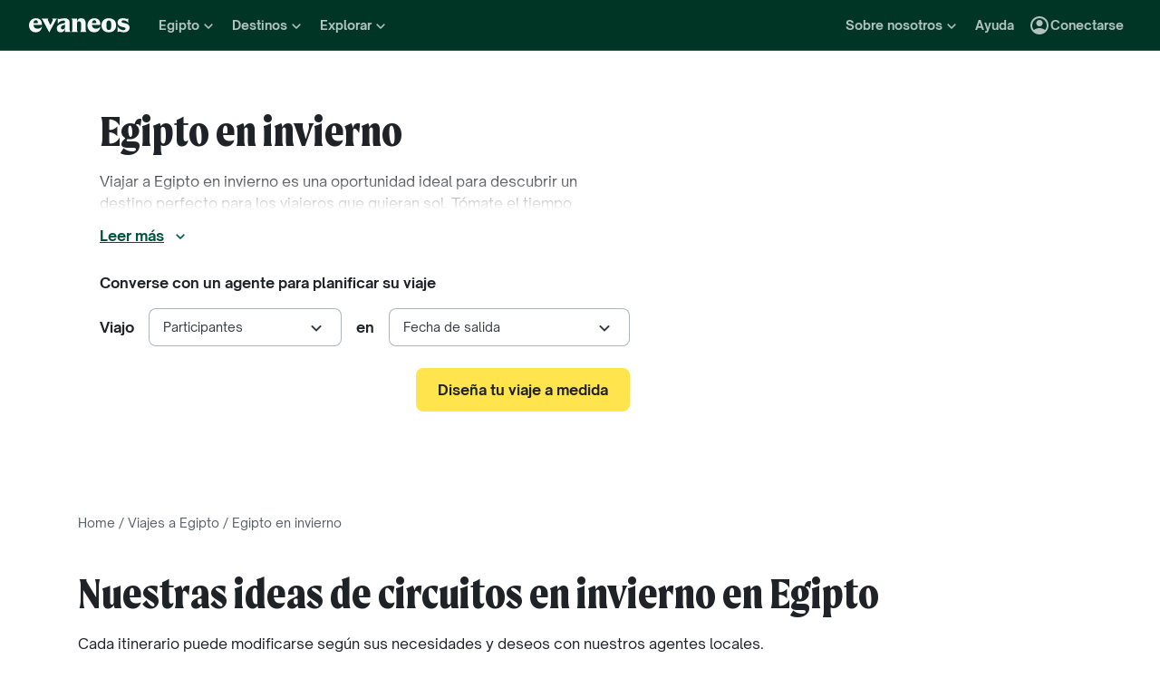

--- FILE ---
content_type: text/html; charset=utf-8
request_url: https://www.evaneos.es/egipto/circuitos-invierno/
body_size: 109443
content:
<!DOCTYPE html><html lang="es"><head><meta charSet="utf-8" data-next-head=""/><meta name="viewport" content="width=device-width,initial-scale=1" data-next-head=""/><meta name="theme-color" content="#003526" data-next-head=""/><link rel="shortcut icon" type="image/png" href="/static/varanasi/assets/images/favicon.png" data-next-head=""/><title data-next-head="">Egipto en invierno: Viajes y circuitos a medida | Evaneos</title><link rel="preload" href="/static/varanasi/assets/fonts/OpenSauceOne/open-sauce-one-regular.woff2" as="font" crossorigin="anonymous" type="font/woff2" data-next-head=""/><link rel="preload" href="/static/varanasi/assets/fonts/OpenSauceOne/open-sauce-one-bold.woff2" as="font" crossorigin="anonymous" type="font/woff2" data-next-head=""/><link rel="preload" href="/static/varanasi/assets/fonts/OpenSauceOne/open-sauce-one-extrabold.woff2" as="font" crossorigin="anonymous" type="font/woff2" data-next-head=""/><link rel="preload" href="/static/varanasi/assets/fonts/Moret/moret-variable.woff2" as="font" crossorigin="anonymous" type="font/woff2" data-next-head=""/><link rel="preconnect" href="https://www.googletagmanager.com" crossorigin="anonymous" data-next-head=""/><link rel="preconnect" href="https://sdk.privacy-center.org" crossorigin="anonymous" data-next-head=""/><link rel="preconnect" href="https://static1.evcdn.net/" crossorigin="anonymous" data-next-head=""/><meta name="botify-site-verification" content="iD7qxG9n19lt7YcjodZeTdAJ2SHOgxfD" data-next-head=""/><meta name="google-site-verification" content="h6uf5leIzV7npcmv56O8muW4JfVxOZctWpBlxp2gLzU" data-next-head=""/><meta name="com.silverpop.brandeddomains" content="www.pages03.net,evaneos.mkt6459.com" data-next-head=""/><meta name="description" content="Descubre nuestras ideas de itinerarios para un viaje en invierno en Egipto. Crea un circuito a medida en Egipto con las mejores agencias locales e hispanohablantes." data-next-head=""/><link rel="canonical" href="https://www.evaneos.es/egipto/circuitos-invierno/" data-next-head=""/><link rel="alternate" hrefLang="es" href="https://www.evaneos.es/egipto/circuitos-invierno/" data-next-head=""/><link rel="alternate" hrefLang="fr" href="https://www.evaneos.fr/egypte/circuits-hiver/" data-next-head=""/><link rel="alternate" hrefLang="it" href="https://www.evaneos.it/egitto/tour-inverno/" data-next-head=""/><link rel="alternate" hrefLang="de" href="https://www.evaneos.de/agypten/rundreisen-winter/" data-next-head=""/><link rel="alternate" hrefLang="de-CH" href="https://www.evaneos.ch/agypten/rundreisen-winter/" data-next-head=""/><meta property="og:title" content="Egipto en invierno: Viajes y circuitos a medida" data-next-head=""/><meta property="og:description" content="Descubre nuestras ideas de itinerarios para un viaje en invierno en Egipto. Crea un circuito a medida en Egipto con las mejores agencias locales e hispanohablantes." data-next-head=""/><meta property="og:image" content="https://static1.evcdn.net/images/reduction/353127_w-1200_h-628_q-70_m-crop.jpg" data-next-head=""/><meta property="og:locale" content="es-ES" data-next-head=""/><meta property="og:url" content="https://www.evaneos.es/egipto/circuitos-invierno/" data-next-head=""/><meta property="og:type" content="website" data-next-head=""/><meta property="og:site_name" content="Evaneos.es" data-next-head=""/><link rel="preload" href="/static/_next/static/css/a92fb5a726fc0016.css" as="style"/><link rel="preload" href="/static/_next/static/css/94967c329d77fecb.css" as="style"/><link rel="preload" href="/static/_next/static/css/ba17cd09b7897793.css" as="style"/><link rel="preload" href="/static/_next/static/css/73f1e04a022c928d.css" as="style"/><link rel="preload" href="/static/_next/static/css/3b2b7b939c9c7fbf.css" as="style"/><script data-next-head="">window.dataLayer=window.dataLayer||[];</script><script type="application/ld+json" data-next-head="">[{"@context":"https://schema.org","@type":"Organization","name":"Evaneos","description":"Evaneos es una empresa especializada en los viajes a medida. Te pone en relación directa con agentes de viajes locales para que puedas personalizar tu viaje, elegir tus alojamientos, las etapas de tu circuito, tus actividades y todo lo que quieras. Vive con Evaneos una experiencia única.","url":"https://www.evaneos.es","logo":"https://static.evcdn.net/Evaneos.logo.jpg","address":{"@type":"PostalAddress","streetAddress":"27 rue de Mogador","addressLocality":"Paris","postalCode":"75009","addressCountry":"France"},"founders":[{"@type":"Person","name":"Yvan Wibaux"},{"@type":"Person","name":"Eric La Bonnardière"}],"foundingDate":"2009-06-01","alternateName":"Evaneos","sameAs":["https://www.facebook.com/EvaneosES","https://twitter.com/evaneos_es","https://www.youtube.com/channel/UCLliBSsg2HAmdE1V7nko3YQ"]},{"@context":"https://schema.org","@type":"Product","name":"Egipto en invierno","description":"Descubre nuestras ideas de itinerarios para un viaje en invierno en Egipto. Crea un circuito a medida en Egipto con las mejores agencias locales e hispanohablantes.","image":["https://static1.evcdn.net/images/reduction/353127_w-400_h-400_q-70_m-crop.jpg","https://static1.evcdn.net/images/reduction/353127_w-400_h-300_q-70_m-crop.jpg","https://static1.evcdn.net/images/reduction/353127_w-800_h-450_q-70_m-crop.jpg"],"url":"/egipto/circuitos-invierno/","aggregateRating":{"@type":"AggregateRating","ratingValue":9.5,"ratingCount":385,"bestRating":10,"worstRating":0},"brand":"Evaneos"},{"@context":"https://schema.org","@type":"FAQPage","mainEntity":[{"@type":"Question","name":"¿Qué ver, qué hacer en Egipto en invierno?","acceptedAnswer":{"@type":"Answer","text":"<p>Viajar a <a href=\"/egipto/\">Egipto</a> en invierno es un momento perfecto porque permite participar en numerosas actividades. Por ejemplo, se puede:</p><ul><li>Visitar el Museo de <a href=\"/egipto/viajes/destinos/1130-el-cairo/\">El Cairo</a> y descubrir objetos con miles de años de antigüedad.</li><li>Descubrir los impresionantes templos de <a href=\"/egipto/viajes/destinos/1136-luxor/\">Luxor</a>, los vastos desiertos y una vista única, y capturarlos como recuerdo.</li><li>Aprender sobre la rica historia del Valle de los Reyes durante tu visita.</li><li>Pasear por la <a href=\"/egipto/viajes/destinos/4650-alejandria/\">Corniche en Alejandría</a>, a orillas del Mediterráneo.</li><li>Hacer un crucero por el Nilo a bordo de una dahabiyya, un barco tradicional egipcio.</li><li>Maravillarse ante las famosas pirámides de <a href=\"/egipto/viajes/destinos/1137-guizeh/\">Giza</a>.</li><li>Probar la deliciosa gastronomía local, por ejemplo el plato tradicional koshari.</li><li>Disfrutar de los meses de invierno para broncearte en las playas de <a href=\"/egipto/viajes/destinos/1143-hurghada/\">Hurghada</a> o <a href=\"/egipto/viajes/destinos/1165-sharm-el-sheij/\">Sharm el-Sheij</a>.</li><li>Descubrir el suntuoso <a href=\"/egipto/viajes/destinos/1134-abu-simbel/\">templo de Abu Simbel</a>, erigido en honor a Ramsés II.</li><li>Dar un paseo en falúa (pequeño barco de vela) por la <a href=\"/egipto/viajes/destinos/1133-asuan/\">región de Asuán</a>.</li></ul><p><!-- notionvc: 067b34cb-09c4-4681-a9ae-60966bc0346c --></p>"}},{"@type":"Question","name":"El Valle del Nilo","acceptedAnswer":{"@type":"Answer","text":"La mejor estación para descubrir el Valle del Nilo es el invierno: en verano hace un calor abrasador, casi insoportable. En Asuán por ejemplo, las temperaturas son de 40 grados y no llueve casi nunca. Así que opta por el período que va de noviembre a marzo para conocer esta zona. No te pierdas el famoso templo de Luxor, el de Horus en Edfu, así como el hermoso lago Nasser."}},{"@type":"Question","name":"¿Por qué viajar en invierno a Egipto? ¿Cuáles son los puntos fuertes de esta temporada? ¿Vale la pena ir en esta época?","acceptedAnswer":{"@type":"Answer","text":"<p>No hay más que ventajas al viajar a Egipto durante los meses de invierno. Las temperaturas son agradables, apenas hay lluvia y el clima es agradable y placentero. Al viajar a Egipto en invierno, se evita el sofocante calor del verano egipcio (el mercurio puede superar los 40 grados celsius) y las aglomeraciones de turistas en el mar Rojo. Así que podrás disfrutar del invierno suave para visitar los principales puntos de interés turístico del país, como las pirámides de Giza o los templos de Luxor. Y también podrás disfrutar de las estaciones balnearias sin que haya demasiada gente.<br />Nuestros agentes locales están allí para ayudarte en la organización de tu viaje a medida en Egipto, para explicarte las opciones de alojamiento según tu presupuesto y deseos, y para recomendarte tanto sitios históricos y monumentos que visitar como algún que otro secreto local al que no va la mayoría de los viajeros.</p>"}},{"@type":"Question","name":"¿Cómo es el clima y el tiempo en Egipto en invierno? ¿Cuáles son las temperaturas?","acceptedAnswer":{"@type":"Answer","text":"<p>El clima en Egipto es desértico en el sur del país y mediterráneo en el norte. Hay dos estaciones: el verano egipcio va de mayo a octubre, con temperaturas alrededor de 35-40 grados, y un invierno suave que va de noviembre a abril con temperaturas alrededor de 20-25 grados. Los viajeros suelen evitar la temporada cálida, a menudo insoportable.<br />En invierno hay muy pocos días de lluvia, pero puede haber viento, especialmente en el mar Rojo, que puede resultar muy fresco. El clima en Egipto en invierno es muy agradable y ofrece una buena alternativa al tiempo sombrío y gris que se encuentra en casi toda Europa durante esta época del año.</p>"}},{"@type":"Question","name":"¿Cuál es el mes más frío en Egipto?","acceptedAnswer":{"@type":"Answer","text":"<p>En Egipto, el mes más frío es enero. El clima es mediterráneo en el norte y desértico en el sur de Egipto, por lo que en enero las temperaturas son las más bajas. En enero hace alrededor de 15-20 grados celsius durante el día y las temperaturas pueden descender a alrededor de 10 una vez que cae la noche. También es en enero cuando la temperatura del mar es la más fría, alrededor de 20 grados.<br />Sin embargo, hace un poco menos de frío en el sur del país, hacia Luxor, Asuán y Abu Simbel, donde hace alrededor de 25 grados en enero. Nuestros expertos locales están a tu disposición en el lugar para aconsejarte si es necesario.</p>"}},{"@type":"Question","name":"¿Dónde ir, qué regiones priorizar al visitar en Egipto en invierno?","acceptedAnswer":{"@type":"Answer","text":"<p>Hay diferentes regiones para priorizar en un viaje a Egipto en invierno, según tus gustos y lo que desees hacer. Para una estancia cultural en Egipto, te sugerimos visitar el norte del país. Tómate el tiempo necesario para descubrir El Cairo y su museo que expone miles de objetos con varios milenios de antigüedad, Alejandría y su famosa biblioteca, así como su anfiteatro, sin olvidar las pirámides de Giza.<br />Para aprender más sobre el antiguo Egipto, viaja hacia el sur con la visita a Asuán y las numerosas islas cercanas, Luxor y el Valle de los Reyes, sin olvidar Abu Simbel. Para una estancia balnearia en este momento perfecto del año, se recomiendan ciudades de aire fresco y ambiente tranquilo, como Hurghada o Sharm El Sheikh, hacia el mar Rojo.</p>"}},{"@type":"Question","name":"Diciembre, enero, febrero, marzo: ¿qué temperaturas hace y cuál es el mejor mes de la época de invierno para viajar a Egipto?","acceptedAnswer":{"@type":"Answer","text":"<p>No hay un mes de invierno ni un momento perfecto o específicamente mejor para ir a Egipto. De hecho, el clima en Egipto es más o menos el mismo durante esta temporada: temperaturas agradables (15-20 grados celsius), días soleados, sin lluvia y poco viento, excepto por la noche en el mar Rojo.<br />Sin embargo, para un circuito en Egipto en las mejores condiciones, conviene evitar las festividades de fin de año, cuando hay mucha afluencia de turistas, ya que muchos viajeros visitan el país y celebran allí el Año Nuevo. Del mismo modo, evita, si puedes, el final del invierno, puesto que viajar a Egipto en marzo te expone potencialmente a temperaturas elevadas en el sur del país (30-35 grados).</p>"}},{"@type":"Question","name":"¿Se puede bucear en el mar Rojo en Egipto durante el invierno?","acceptedAnswer":{"@type":"Answer","text":"<p>Es posible bucear en el mar Rojo en Egipto durante el invierno, pero no es la mejor época para hacer esta actividad. De hecho, la visibilidad es buena, lo que es genial para ver la fauna y flora submarina. Pero el agua está fría, por lo que el buceo puede no ser del todo agradable. O bien hay que prever un traje de neopreno adecuado.<br />Sin embargo, es muy agradable bucear en el mar Rojo en marzo, al final del invierno, en condiciones óptimas. Por lo general, es preferible bucear en el mar Rojo en Egipto de marzo a noviembre.</p>"}},{"@type":"Question","name":"¿Qué paisajes descubrir en un viaje a Egipto durante la temporada invernal?","acceptedAnswer":{"@type":"Answer","text":"<p>Hacer un viaje a Egipto durante la temporada invernal supone una excelente oportunidad para descubrir la diversidad de paisajes que ofrece este hermoso país. Para una auténtica experiencia urbana, se visita El Cairo con su animación, su zoco, sus mezquitas y su casco antiguo. Si buscas un ambiente mediterráneo, no te pierdas Alejandría, la segunda ciudad de Egipto, su cornisa y su museo greco-romano.<br />Para descubrir un río legendario, haz un crucero por el Nilo a bordo de una dahabiyya. Para ver vestigios con varios milenios de antigüedad, dirígete al sur del país para descubrir Asuán, Luxor y el Valle de los Reyes, así como Abu Simbel. Para ver el mar, pasa unos días en Hurghada o en Sharm El Sheikh.</p>"}},{"@type":"Question","name":"¿Qué actividades compartir en familia durante las vacaciones de invierno en Egipto?","acceptedAnswer":{"@type":"Answer","text":"<p>Se pueden participar en varias actividades inolvidables durante las vacaciones de invierno en familia en Egipto. Para empezar, la visita a las pirámides de Giza es una actividad que gusta a todos, pequeños y grandes. Ver estas estructuras frente a uno es bastante impresionante.<br />Visitar El Cairo, en particular el Museo Egipcio y sus numerosos objetos, también gusta a las familias. Debes hacer un crucero por el Nilo en familia entre Luxor y Asuán, una experiencia mágica donde harás escalas durante el día para visitar templos. Una excursión al Desierto Blanco es otra experiencia única donde pasarás una noche en una tienda en el desierto.</p>"}},{"@type":"Question","name":"¿Qué ropa llevar en la maleta para un viaje a Egipto en invierno?","acceptedAnswer":{"@type":"Answer","text":"<p>Para un viaje a Egipto en invierno, conviene llevar:<br />- Ropa ligera y cómoda, de lino o algodón: camisetas, pantalones cortos, vestidos, camisas...<br />- Egipto es un destino que ofrece playas muy bonitas, así que no olvides el bañador, así como un sombrero, sandalias, gafas de sol y protector solar biodegradable.<br />- Para recorrer los sitios arqueológicos, lleva zapatillas cómodas. Las noches pueden ser frescas, así que piensa en llevar un suéter o una chaqueta ligera.<br />- Además de la ropa, no te olvides de la cámara, una botella de agua, una bolsa de tela para evitar los plásticos de un solo uso y un botiquín de primeros auxilios.</p>"}}]}]</script><link rel="preload" as="image" imageSrcSet="https://static1.evcdn.net/images/reduction/353127_w-256_h-460_q-80_m-crop.jpg 256w, https://static1.evcdn.net/images/reduction/353127_w-375_h-460_q-80_m-crop.jpg 375w, https://static1.evcdn.net/images/reduction/353127_w-384_h-460_q-80_m-crop.jpg 384w, https://static1.evcdn.net/images/reduction/353127_w-480_h-460_q-80_m-crop.jpg 480w, https://static1.evcdn.net/images/reduction/353127_w-576_h-460_q-80_m-crop.jpg 576w, https://static1.evcdn.net/images/reduction/353127_w-768_h-460_q-80_m-crop.jpg 768w, https://static1.evcdn.net/images/reduction/353127_w-992_h-460_q-80_m-crop.jpg 992w, https://static1.evcdn.net/images/reduction/353127_w-1200_h-460_q-80_m-crop.jpg 1200w, https://static1.evcdn.net/images/reduction/353127_w-1400_h-460_q-80_m-crop.jpg 1400w, https://static1.evcdn.net/images/reduction/353127_w-1920_h-460_q-80_m-crop.jpg 1920w, https://static1.evcdn.net/images/reduction/353127_w-2048_h-460_q-80_m-crop.jpg 2048w, https://static1.evcdn.net/images/reduction/353127_w-3840_h-460_q-80_m-crop.jpg 3840w" imageSizes="(max-width: 640px) 100vw, (max-width: 1024px) 60vw, 50vw" data-next-head=""/><link rel="preload" as="image" imageSrcSet="https://static1.evcdn.net/cdn-cgi/image/width=375,height=300,quality=70,fit=crop/offer/raw/2024/11/30/30c6fe4a-bc71-4571-836c-44b2738df46e.jpg 375w, https://static1.evcdn.net/cdn-cgi/image/width=384,height=307,quality=70,fit=crop/offer/raw/2024/11/30/30c6fe4a-bc71-4571-836c-44b2738df46e.jpg 384w, https://static1.evcdn.net/cdn-cgi/image/width=480,height=384,quality=70,fit=crop/offer/raw/2024/11/30/30c6fe4a-bc71-4571-836c-44b2738df46e.jpg 480w, https://static1.evcdn.net/cdn-cgi/image/width=576,height=461,quality=70,fit=crop/offer/raw/2024/11/30/30c6fe4a-bc71-4571-836c-44b2738df46e.jpg 576w, https://static1.evcdn.net/cdn-cgi/image/width=768,height=614,quality=70,fit=crop/offer/raw/2024/11/30/30c6fe4a-bc71-4571-836c-44b2738df46e.jpg 768w, https://static1.evcdn.net/cdn-cgi/image/width=992,height=794,quality=70,fit=crop/offer/raw/2024/11/30/30c6fe4a-bc71-4571-836c-44b2738df46e.jpg 992w, https://static1.evcdn.net/cdn-cgi/image/width=1200,height=960,quality=70,fit=crop/offer/raw/2024/11/30/30c6fe4a-bc71-4571-836c-44b2738df46e.jpg 1200w, https://static1.evcdn.net/cdn-cgi/image/width=1400,height=1120,quality=70,fit=crop/offer/raw/2024/11/30/30c6fe4a-bc71-4571-836c-44b2738df46e.jpg 1400w, https://static1.evcdn.net/cdn-cgi/image/width=1920,height=1536,quality=70,fit=crop/offer/raw/2024/11/30/30c6fe4a-bc71-4571-836c-44b2738df46e.jpg 1920w, https://static1.evcdn.net/cdn-cgi/image/width=2048,height=1638,quality=70,fit=crop/offer/raw/2024/11/30/30c6fe4a-bc71-4571-836c-44b2738df46e.jpg 2048w, https://static1.evcdn.net/cdn-cgi/image/width=3840,height=3072,quality=70,fit=crop/offer/raw/2024/11/30/30c6fe4a-bc71-4571-836c-44b2738df46e.jpg 3840w" imageSizes="(min-width: 1200px) 300px, (min-width: 992px) 320px, (min-width: 576px) 280px, 100vw" data-next-head=""/><link rel="preload" as="image" imageSrcSet="https://static1.evcdn.net/cdn-cgi/image/width=375,height=300,quality=70,fit=crop/offer/raw/2024/11/20/cbee6c04-04f6-44d4-af9a-9c57d4efe39c.jpg 375w, https://static1.evcdn.net/cdn-cgi/image/width=384,height=307,quality=70,fit=crop/offer/raw/2024/11/20/cbee6c04-04f6-44d4-af9a-9c57d4efe39c.jpg 384w, https://static1.evcdn.net/cdn-cgi/image/width=480,height=384,quality=70,fit=crop/offer/raw/2024/11/20/cbee6c04-04f6-44d4-af9a-9c57d4efe39c.jpg 480w, https://static1.evcdn.net/cdn-cgi/image/width=576,height=461,quality=70,fit=crop/offer/raw/2024/11/20/cbee6c04-04f6-44d4-af9a-9c57d4efe39c.jpg 576w, https://static1.evcdn.net/cdn-cgi/image/width=768,height=614,quality=70,fit=crop/offer/raw/2024/11/20/cbee6c04-04f6-44d4-af9a-9c57d4efe39c.jpg 768w, https://static1.evcdn.net/cdn-cgi/image/width=992,height=794,quality=70,fit=crop/offer/raw/2024/11/20/cbee6c04-04f6-44d4-af9a-9c57d4efe39c.jpg 992w, https://static1.evcdn.net/cdn-cgi/image/width=1200,height=960,quality=70,fit=crop/offer/raw/2024/11/20/cbee6c04-04f6-44d4-af9a-9c57d4efe39c.jpg 1200w, https://static1.evcdn.net/cdn-cgi/image/width=1400,height=1120,quality=70,fit=crop/offer/raw/2024/11/20/cbee6c04-04f6-44d4-af9a-9c57d4efe39c.jpg 1400w, https://static1.evcdn.net/cdn-cgi/image/width=1920,height=1536,quality=70,fit=crop/offer/raw/2024/11/20/cbee6c04-04f6-44d4-af9a-9c57d4efe39c.jpg 1920w, https://static1.evcdn.net/cdn-cgi/image/width=2048,height=1638,quality=70,fit=crop/offer/raw/2024/11/20/cbee6c04-04f6-44d4-af9a-9c57d4efe39c.jpg 2048w, https://static1.evcdn.net/cdn-cgi/image/width=3840,height=3072,quality=70,fit=crop/offer/raw/2024/11/20/cbee6c04-04f6-44d4-af9a-9c57d4efe39c.jpg 3840w" imageSizes="(min-width: 1200px) 300px, (min-width: 992px) 320px, (min-width: 576px) 280px, 100vw" data-next-head=""/><link rel="preload" as="image" imageSrcSet="https://static1.evcdn.net/cdn-cgi/image/width=375,height=300,quality=70,fit=crop/offer/raw/2025/10/02/4ddf11d8-e268-4d3f-8119-d0b88c879bce.jpg 375w, https://static1.evcdn.net/cdn-cgi/image/width=384,height=307,quality=70,fit=crop/offer/raw/2025/10/02/4ddf11d8-e268-4d3f-8119-d0b88c879bce.jpg 384w, https://static1.evcdn.net/cdn-cgi/image/width=480,height=384,quality=70,fit=crop/offer/raw/2025/10/02/4ddf11d8-e268-4d3f-8119-d0b88c879bce.jpg 480w, https://static1.evcdn.net/cdn-cgi/image/width=576,height=461,quality=70,fit=crop/offer/raw/2025/10/02/4ddf11d8-e268-4d3f-8119-d0b88c879bce.jpg 576w, https://static1.evcdn.net/cdn-cgi/image/width=768,height=614,quality=70,fit=crop/offer/raw/2025/10/02/4ddf11d8-e268-4d3f-8119-d0b88c879bce.jpg 768w, https://static1.evcdn.net/cdn-cgi/image/width=992,height=794,quality=70,fit=crop/offer/raw/2025/10/02/4ddf11d8-e268-4d3f-8119-d0b88c879bce.jpg 992w, https://static1.evcdn.net/cdn-cgi/image/width=1200,height=960,quality=70,fit=crop/offer/raw/2025/10/02/4ddf11d8-e268-4d3f-8119-d0b88c879bce.jpg 1200w, https://static1.evcdn.net/cdn-cgi/image/width=1400,height=1120,quality=70,fit=crop/offer/raw/2025/10/02/4ddf11d8-e268-4d3f-8119-d0b88c879bce.jpg 1400w, https://static1.evcdn.net/cdn-cgi/image/width=1920,height=1536,quality=70,fit=crop/offer/raw/2025/10/02/4ddf11d8-e268-4d3f-8119-d0b88c879bce.jpg 1920w, https://static1.evcdn.net/cdn-cgi/image/width=2048,height=1638,quality=70,fit=crop/offer/raw/2025/10/02/4ddf11d8-e268-4d3f-8119-d0b88c879bce.jpg 2048w, https://static1.evcdn.net/cdn-cgi/image/width=3840,height=3072,quality=70,fit=crop/offer/raw/2025/10/02/4ddf11d8-e268-4d3f-8119-d0b88c879bce.jpg 3840w" imageSizes="(min-width: 1200px) 300px, (min-width: 992px) 320px, (min-width: 576px) 280px, 100vw" data-next-head=""/><link rel="preload" as="image" imageSrcSet="https://static1.evcdn.net/cdn-cgi/image/width=375,height=300,quality=70,fit=crop/offer/raw/2024/12/10/2f6cb8a3-b371-4681-974e-1f36a01d246c.jpg 375w, https://static1.evcdn.net/cdn-cgi/image/width=384,height=307,quality=70,fit=crop/offer/raw/2024/12/10/2f6cb8a3-b371-4681-974e-1f36a01d246c.jpg 384w, https://static1.evcdn.net/cdn-cgi/image/width=480,height=384,quality=70,fit=crop/offer/raw/2024/12/10/2f6cb8a3-b371-4681-974e-1f36a01d246c.jpg 480w, https://static1.evcdn.net/cdn-cgi/image/width=576,height=461,quality=70,fit=crop/offer/raw/2024/12/10/2f6cb8a3-b371-4681-974e-1f36a01d246c.jpg 576w, https://static1.evcdn.net/cdn-cgi/image/width=768,height=614,quality=70,fit=crop/offer/raw/2024/12/10/2f6cb8a3-b371-4681-974e-1f36a01d246c.jpg 768w, https://static1.evcdn.net/cdn-cgi/image/width=992,height=794,quality=70,fit=crop/offer/raw/2024/12/10/2f6cb8a3-b371-4681-974e-1f36a01d246c.jpg 992w, https://static1.evcdn.net/cdn-cgi/image/width=1200,height=960,quality=70,fit=crop/offer/raw/2024/12/10/2f6cb8a3-b371-4681-974e-1f36a01d246c.jpg 1200w, https://static1.evcdn.net/cdn-cgi/image/width=1400,height=1120,quality=70,fit=crop/offer/raw/2024/12/10/2f6cb8a3-b371-4681-974e-1f36a01d246c.jpg 1400w, https://static1.evcdn.net/cdn-cgi/image/width=1920,height=1536,quality=70,fit=crop/offer/raw/2024/12/10/2f6cb8a3-b371-4681-974e-1f36a01d246c.jpg 1920w, https://static1.evcdn.net/cdn-cgi/image/width=2048,height=1638,quality=70,fit=crop/offer/raw/2024/12/10/2f6cb8a3-b371-4681-974e-1f36a01d246c.jpg 2048w, https://static1.evcdn.net/cdn-cgi/image/width=3840,height=3072,quality=70,fit=crop/offer/raw/2024/12/10/2f6cb8a3-b371-4681-974e-1f36a01d246c.jpg 3840w" imageSizes="(min-width: 1200px) 300px, (min-width: 992px) 320px, (min-width: 576px) 280px, 100vw" data-next-head=""/><link rel="stylesheet" href="/static/_next/static/css/a92fb5a726fc0016.css" data-n-g=""/><link rel="stylesheet" href="/static/_next/static/css/94967c329d77fecb.css" data-n-p=""/><link rel="stylesheet" href="/static/_next/static/css/ba17cd09b7897793.css" data-n-p=""/><link rel="stylesheet" href="/static/_next/static/css/73f1e04a022c928d.css" data-n-p=""/><link rel="stylesheet" href="/static/_next/static/css/3b2b7b939c9c7fbf.css" data-n-p=""/><noscript data-n-css=""></noscript><script defer="" noModule="" src="/static/_next/static/chunks/polyfills-42372ed130431b0a.js"></script><script src="/static/_next/static/chunks/webpack-e1b69c9d57ce1390.js" defer=""></script><script src="/static/_next/static/chunks/framework-7c1e01c5ddfc578c.js" defer=""></script><script src="/static/_next/static/chunks/main-68c6b35856ccf6fa.js" defer=""></script><script src="/static/_next/static/chunks/pages/_app-48c1bc03e21b31be.js" defer=""></script><script src="/static/_next/static/chunks/9317-bec2194e4a837d40.js" defer=""></script><script src="/static/_next/static/chunks/8454-e7f8559e299a338f.js" defer=""></script><script src="/static/_next/static/chunks/777-1efcda08769a6950.js" defer=""></script><script src="/static/_next/static/chunks/3280-e412a6e4dcca4dc9.js" defer=""></script><script src="/static/_next/static/chunks/2465-5db10a653239666e.js" defer=""></script><script src="/static/_next/static/chunks/284-e99e8f5ce2a8252e.js" defer=""></script><script src="/static/_next/static/chunks/6634-a9299fc19f105315.js" defer=""></script><script src="/static/_next/static/chunks/6494-2de767e74968b41a.js" defer=""></script><script src="/static/_next/static/chunks/6299-88f227dc3485e937.js" defer=""></script><script src="/static/_next/static/chunks/2684-cdf754a9c258e021.js" defer=""></script><script src="/static/_next/static/chunks/9538-648846d0fe78330c.js" defer=""></script><script src="/static/_next/static/chunks/pages/facet/%5BdestinationSlug%5D/%5BfacetSlug%5D-a9e46e02a16769fa.js" defer=""></script><script src="/static/_next/static/71Kfe6D0C-KtIyQwOtMlF/_buildManifest.js" defer=""></script><script src="/static/_next/static/71Kfe6D0C-KtIyQwOtMlF/_ssgManifest.js" defer=""></script></head><body itemScope="" itemType="https://schema.org/WebPage"><link rel="preload" as="image" imageSrcSet="https://static1.evcdn.net/images/reduction/353127_w-256_h-460_q-80_m-crop.jpg 256w, https://static1.evcdn.net/images/reduction/353127_w-375_h-460_q-80_m-crop.jpg 375w, https://static1.evcdn.net/images/reduction/353127_w-384_h-460_q-80_m-crop.jpg 384w, https://static1.evcdn.net/images/reduction/353127_w-480_h-460_q-80_m-crop.jpg 480w, https://static1.evcdn.net/images/reduction/353127_w-576_h-460_q-80_m-crop.jpg 576w, https://static1.evcdn.net/images/reduction/353127_w-768_h-460_q-80_m-crop.jpg 768w, https://static1.evcdn.net/images/reduction/353127_w-992_h-460_q-80_m-crop.jpg 992w, https://static1.evcdn.net/images/reduction/353127_w-1200_h-460_q-80_m-crop.jpg 1200w, https://static1.evcdn.net/images/reduction/353127_w-1400_h-460_q-80_m-crop.jpg 1400w, https://static1.evcdn.net/images/reduction/353127_w-1920_h-460_q-80_m-crop.jpg 1920w, https://static1.evcdn.net/images/reduction/353127_w-2048_h-460_q-80_m-crop.jpg 2048w, https://static1.evcdn.net/images/reduction/353127_w-3840_h-460_q-80_m-crop.jpg 3840w" imageSizes="(max-width: 640px) 100vw, (max-width: 1024px) 60vw, 50vw"/><link rel="preload" as="image" imageSrcSet="https://static1.evcdn.net/cdn-cgi/image/width=375,height=300,quality=70,fit=crop/offer/raw/2024/11/30/30c6fe4a-bc71-4571-836c-44b2738df46e.jpg 375w, https://static1.evcdn.net/cdn-cgi/image/width=384,height=307,quality=70,fit=crop/offer/raw/2024/11/30/30c6fe4a-bc71-4571-836c-44b2738df46e.jpg 384w, https://static1.evcdn.net/cdn-cgi/image/width=480,height=384,quality=70,fit=crop/offer/raw/2024/11/30/30c6fe4a-bc71-4571-836c-44b2738df46e.jpg 480w, https://static1.evcdn.net/cdn-cgi/image/width=576,height=461,quality=70,fit=crop/offer/raw/2024/11/30/30c6fe4a-bc71-4571-836c-44b2738df46e.jpg 576w, https://static1.evcdn.net/cdn-cgi/image/width=768,height=614,quality=70,fit=crop/offer/raw/2024/11/30/30c6fe4a-bc71-4571-836c-44b2738df46e.jpg 768w, https://static1.evcdn.net/cdn-cgi/image/width=992,height=794,quality=70,fit=crop/offer/raw/2024/11/30/30c6fe4a-bc71-4571-836c-44b2738df46e.jpg 992w, https://static1.evcdn.net/cdn-cgi/image/width=1200,height=960,quality=70,fit=crop/offer/raw/2024/11/30/30c6fe4a-bc71-4571-836c-44b2738df46e.jpg 1200w, https://static1.evcdn.net/cdn-cgi/image/width=1400,height=1120,quality=70,fit=crop/offer/raw/2024/11/30/30c6fe4a-bc71-4571-836c-44b2738df46e.jpg 1400w, https://static1.evcdn.net/cdn-cgi/image/width=1920,height=1536,quality=70,fit=crop/offer/raw/2024/11/30/30c6fe4a-bc71-4571-836c-44b2738df46e.jpg 1920w, https://static1.evcdn.net/cdn-cgi/image/width=2048,height=1638,quality=70,fit=crop/offer/raw/2024/11/30/30c6fe4a-bc71-4571-836c-44b2738df46e.jpg 2048w, https://static1.evcdn.net/cdn-cgi/image/width=3840,height=3072,quality=70,fit=crop/offer/raw/2024/11/30/30c6fe4a-bc71-4571-836c-44b2738df46e.jpg 3840w" imageSizes="(min-width: 1200px) 300px, (min-width: 992px) 320px, (min-width: 576px) 280px, 100vw"/><link rel="preload" as="image" imageSrcSet="https://static1.evcdn.net/cdn-cgi/image/width=375,height=300,quality=70,fit=crop/offer/raw/2024/11/20/cbee6c04-04f6-44d4-af9a-9c57d4efe39c.jpg 375w, https://static1.evcdn.net/cdn-cgi/image/width=384,height=307,quality=70,fit=crop/offer/raw/2024/11/20/cbee6c04-04f6-44d4-af9a-9c57d4efe39c.jpg 384w, https://static1.evcdn.net/cdn-cgi/image/width=480,height=384,quality=70,fit=crop/offer/raw/2024/11/20/cbee6c04-04f6-44d4-af9a-9c57d4efe39c.jpg 480w, https://static1.evcdn.net/cdn-cgi/image/width=576,height=461,quality=70,fit=crop/offer/raw/2024/11/20/cbee6c04-04f6-44d4-af9a-9c57d4efe39c.jpg 576w, https://static1.evcdn.net/cdn-cgi/image/width=768,height=614,quality=70,fit=crop/offer/raw/2024/11/20/cbee6c04-04f6-44d4-af9a-9c57d4efe39c.jpg 768w, https://static1.evcdn.net/cdn-cgi/image/width=992,height=794,quality=70,fit=crop/offer/raw/2024/11/20/cbee6c04-04f6-44d4-af9a-9c57d4efe39c.jpg 992w, https://static1.evcdn.net/cdn-cgi/image/width=1200,height=960,quality=70,fit=crop/offer/raw/2024/11/20/cbee6c04-04f6-44d4-af9a-9c57d4efe39c.jpg 1200w, https://static1.evcdn.net/cdn-cgi/image/width=1400,height=1120,quality=70,fit=crop/offer/raw/2024/11/20/cbee6c04-04f6-44d4-af9a-9c57d4efe39c.jpg 1400w, https://static1.evcdn.net/cdn-cgi/image/width=1920,height=1536,quality=70,fit=crop/offer/raw/2024/11/20/cbee6c04-04f6-44d4-af9a-9c57d4efe39c.jpg 1920w, https://static1.evcdn.net/cdn-cgi/image/width=2048,height=1638,quality=70,fit=crop/offer/raw/2024/11/20/cbee6c04-04f6-44d4-af9a-9c57d4efe39c.jpg 2048w, https://static1.evcdn.net/cdn-cgi/image/width=3840,height=3072,quality=70,fit=crop/offer/raw/2024/11/20/cbee6c04-04f6-44d4-af9a-9c57d4efe39c.jpg 3840w" imageSizes="(min-width: 1200px) 300px, (min-width: 992px) 320px, (min-width: 576px) 280px, 100vw"/><link rel="preload" as="image" imageSrcSet="https://static1.evcdn.net/cdn-cgi/image/width=375,height=300,quality=70,fit=crop/offer/raw/2025/10/02/4ddf11d8-e268-4d3f-8119-d0b88c879bce.jpg 375w, https://static1.evcdn.net/cdn-cgi/image/width=384,height=307,quality=70,fit=crop/offer/raw/2025/10/02/4ddf11d8-e268-4d3f-8119-d0b88c879bce.jpg 384w, https://static1.evcdn.net/cdn-cgi/image/width=480,height=384,quality=70,fit=crop/offer/raw/2025/10/02/4ddf11d8-e268-4d3f-8119-d0b88c879bce.jpg 480w, https://static1.evcdn.net/cdn-cgi/image/width=576,height=461,quality=70,fit=crop/offer/raw/2025/10/02/4ddf11d8-e268-4d3f-8119-d0b88c879bce.jpg 576w, https://static1.evcdn.net/cdn-cgi/image/width=768,height=614,quality=70,fit=crop/offer/raw/2025/10/02/4ddf11d8-e268-4d3f-8119-d0b88c879bce.jpg 768w, https://static1.evcdn.net/cdn-cgi/image/width=992,height=794,quality=70,fit=crop/offer/raw/2025/10/02/4ddf11d8-e268-4d3f-8119-d0b88c879bce.jpg 992w, https://static1.evcdn.net/cdn-cgi/image/width=1200,height=960,quality=70,fit=crop/offer/raw/2025/10/02/4ddf11d8-e268-4d3f-8119-d0b88c879bce.jpg 1200w, https://static1.evcdn.net/cdn-cgi/image/width=1400,height=1120,quality=70,fit=crop/offer/raw/2025/10/02/4ddf11d8-e268-4d3f-8119-d0b88c879bce.jpg 1400w, https://static1.evcdn.net/cdn-cgi/image/width=1920,height=1536,quality=70,fit=crop/offer/raw/2025/10/02/4ddf11d8-e268-4d3f-8119-d0b88c879bce.jpg 1920w, https://static1.evcdn.net/cdn-cgi/image/width=2048,height=1638,quality=70,fit=crop/offer/raw/2025/10/02/4ddf11d8-e268-4d3f-8119-d0b88c879bce.jpg 2048w, https://static1.evcdn.net/cdn-cgi/image/width=3840,height=3072,quality=70,fit=crop/offer/raw/2025/10/02/4ddf11d8-e268-4d3f-8119-d0b88c879bce.jpg 3840w" imageSizes="(min-width: 1200px) 300px, (min-width: 992px) 320px, (min-width: 576px) 280px, 100vw"/><link rel="preload" as="image" imageSrcSet="https://static1.evcdn.net/cdn-cgi/image/width=375,height=300,quality=70,fit=crop/offer/raw/2024/12/10/2f6cb8a3-b371-4681-974e-1f36a01d246c.jpg 375w, https://static1.evcdn.net/cdn-cgi/image/width=384,height=307,quality=70,fit=crop/offer/raw/2024/12/10/2f6cb8a3-b371-4681-974e-1f36a01d246c.jpg 384w, https://static1.evcdn.net/cdn-cgi/image/width=480,height=384,quality=70,fit=crop/offer/raw/2024/12/10/2f6cb8a3-b371-4681-974e-1f36a01d246c.jpg 480w, https://static1.evcdn.net/cdn-cgi/image/width=576,height=461,quality=70,fit=crop/offer/raw/2024/12/10/2f6cb8a3-b371-4681-974e-1f36a01d246c.jpg 576w, https://static1.evcdn.net/cdn-cgi/image/width=768,height=614,quality=70,fit=crop/offer/raw/2024/12/10/2f6cb8a3-b371-4681-974e-1f36a01d246c.jpg 768w, https://static1.evcdn.net/cdn-cgi/image/width=992,height=794,quality=70,fit=crop/offer/raw/2024/12/10/2f6cb8a3-b371-4681-974e-1f36a01d246c.jpg 992w, https://static1.evcdn.net/cdn-cgi/image/width=1200,height=960,quality=70,fit=crop/offer/raw/2024/12/10/2f6cb8a3-b371-4681-974e-1f36a01d246c.jpg 1200w, https://static1.evcdn.net/cdn-cgi/image/width=1400,height=1120,quality=70,fit=crop/offer/raw/2024/12/10/2f6cb8a3-b371-4681-974e-1f36a01d246c.jpg 1400w, https://static1.evcdn.net/cdn-cgi/image/width=1920,height=1536,quality=70,fit=crop/offer/raw/2024/12/10/2f6cb8a3-b371-4681-974e-1f36a01d246c.jpg 1920w, https://static1.evcdn.net/cdn-cgi/image/width=2048,height=1638,quality=70,fit=crop/offer/raw/2024/12/10/2f6cb8a3-b371-4681-974e-1f36a01d246c.jpg 2048w, https://static1.evcdn.net/cdn-cgi/image/width=3840,height=3072,quality=70,fit=crop/offer/raw/2024/12/10/2f6cb8a3-b371-4681-974e-1f36a01d246c.jpg 3840w" imageSizes="(min-width: 1200px) 300px, (min-width: 992px) 320px, (min-width: 576px) 280px, 100vw"/><div id="__next"><noscript><iframe src="//www.googletagmanager.com/ns.html?id=GTM-WB39ZM" height="0" width="0" title="Google Tag Manager" style="display:none;visibility:hidden"></iframe></noscript><div id="modal-wrapper"></div><header class="PrimaryNav_primaryNav__bOCBD"><nav class="ResponsiveMenu_nav__I6iM1" role="navigation"><div class="ResponsiveMenu_container__N43XS"><div class="ResponsiveMenu_logoBlock__rAQ0h"><a class="ResponsiveMenu_logoLink__tvY02" href="/"><svg viewBox="0 0 360 52" xmlns="http://www.w3.org/2000/svg" fill="currentColor" role="img" class="ResponsiveMenu_logo___alyb"><title>Evaneos</title><path d="M0.000748807 25.8436C0.000748807 10.139 11.4254 0.346413 25.1898 0.346413C37.7343 0.346413 45.5867 8.50691 45.9947 19.5192L46.0945 24.0075H15.9094C16.8296 34.4078 22.8458 37.876 30.5939 37.876C37.2221 37.876 43.6464 35.328 46.6024 29.3075C45.1743 45.0121 34.8738 50.9284 24.1654 50.9284C9.79334 50.9284 -0.099087 40.5282 0.000748807 25.8436ZM31.7182 17.5833C31.7182 11.1591 29.7779 7.38701 24.8859 7.38701C19.994 7.38701 16.8296 10.9551 16.0135 17.5833H31.7182Z"></path><path d="M44.5709 1.36647H70.4718C66.3916 3.61061 66.9038 5.54655 68.5315 8.91493L76.7918 25.0276L83.6241 11.3631C86.2762 6.05875 85.356 3.41093 81.2801 1.37081H101.165C97.9006 3.61495 96.2685 7.08316 94.0244 11.2632L75.5678 45.6285C74.3437 47.8726 73.5277 49.6045 72.8158 51.6447L50.0793 9.21877C48.4472 6.15859 46.8151 3.40659 44.5709 1.36647Z"></path><path d="M99.3374 37.0599C99.3374 27.9836 104.946 22.9874 117.49 20.0314L125.238 18.1953C128.199 17.4834 129.319 16.4634 129.319 14.0152C129.319 10.751 127.482 8.71092 123.198 8.71092C117.182 8.71092 106.981 11.8709 102.801 21.4595V0.346413C104.025 2.2867 105.657 3.09841 107.797 3.09841C111.773 3.09841 119.526 0.346413 127.582 0.346413C138.903 0.346413 145.427 5.54656 145.427 16.255V39.5081C145.427 45.0164 146.955 48.4803 149.507 49.9084H129.319V36.1397C127.378 46.8482 120.65 50.9284 113.31 50.9284C105.558 50.9284 99.3374 46.5443 99.3374 37.0599ZM120.446 40.3241C125.85 40.3241 129.319 35.5277 129.319 29.6157V21.8675C128.706 23.1915 126.87 24.0075 124.934 24.7237L120.346 26.3558C116.674 27.6841 114.33 30.028 114.33 33.9043C114.33 38.4924 116.878 40.3285 120.451 40.3285L120.446 40.3241Z"></path><path d="M155.124 39.5081V11.7711C155.124 6.26277 153.596 2.7989 151.044 1.37081H171.645V14.1151C173.277 4.42666 178.069 0.346413 186.533 0.346413C196.938 0.346413 202.75 6.56662 202.75 19.3152V39.5081C202.75 45.0164 204.278 48.4803 206.826 49.9084H182.149C184.701 48.4803 186.229 45.0121 186.229 39.5081V19.2154C186.229 13.707 183.781 11.5671 178.889 11.5671C174.401 11.5671 171.649 13.299 171.649 19.2154V39.5081C171.649 45.0164 173.177 48.4803 175.729 49.9084H151.052C153.6 48.4803 155.133 45.0121 155.133 39.5081H155.124Z"></path><path d="M209.278 25.8436C209.278 10.139 220.699 0.346413 234.467 0.346413C247.012 0.346413 254.864 8.50691 255.272 19.5192L255.372 24.0075H225.187C226.107 34.4078 232.123 37.876 239.872 37.876C246.5 37.876 252.924 35.328 255.88 29.3075C254.452 45.0121 244.151 50.9284 233.443 50.9284C219.062 50.9284 209.17 40.5282 209.274 25.8436H209.278ZM240.996 17.5833C240.996 11.1591 239.055 7.38701 234.164 7.38701C229.272 7.38701 226.107 10.9551 225.291 17.5833H240.996Z"></path><path d="M259.452 25.6396C259.452 10.4429 269.649 0.350754 285.661 0.350754C301.674 0.350754 311.87 10.4472 311.87 25.6396C311.87 40.832 301.674 50.9328 285.661 50.9328C269.649 50.9328 259.452 40.8363 259.452 25.6396ZM285.661 42.5683C291.986 42.5683 294.33 38.08 294.33 25.6396C294.33 13.1992 291.986 8.71092 285.661 8.71092C279.337 8.71092 276.993 13.095 276.993 25.6396C276.993 38.1842 279.337 42.5683 285.661 42.5683Z"></path><path d="M337.98 42.9763C343.18 42.9763 345.424 40.8363 345.424 37.672C345.424 35.0198 343.896 33.9998 340.224 33.1837L332.675 31.4518C323.295 29.3118 316.867 24.3113 316.867 15.8513C316.867 6.77497 323.903 0.350751 336.039 0.350751C343.18 0.350751 347.868 2.59489 350.62 2.59489C352.56 2.59489 354.292 2.18686 355.516 0.250916V18.1953C352.456 11.9751 345.216 7.89487 337.771 7.89487C333.283 7.89487 331.347 9.6268 331.347 12.279C331.347 14.9311 333.083 16.051 337.771 17.0711L345.111 18.7032C354.292 20.7433 360 25.5354 360 33.8999C360 43.8922 351.844 50.9328 339.403 50.9328C331.651 50.9328 326.759 48.1808 322.783 48.1808C320.435 48.1808 318.703 48.8927 316.867 50.9328V28.6998C319.315 36.2439 328.699 42.9763 337.98 42.9763Z"></path></svg></a></div><button data-testid="PrimaryNav-UserAccount-Login-Button" class="ResponsiveMenu_userAccountItem__VbYYh NavBarItem_navBarItem__LTNL6 NavBarItem_displayDesktopIconLeading__4P78M Typography_primary-xs-bold__RPhg7"><svg xmlns="http://www.w3.org/2000/svg" viewBox="0 -960 960 960" fill="currentColor" data-testid="IconAccountCircle" class="NavBarItem_iconLeading__0SKX8"><path d="M234-276q51-39 114-61.5T480-360q69 0 132 22.5T726-276q35-41 54.5-93T800-480q0-133-93.5-226.5T480-800q-133 0-226.5 93.5T160-480q0 59 19.5 111t54.5 93Zm246-164q-59 0-99.5-40.5T340-580q0-59 40.5-99.5T480-720q59 0 99.5 40.5T620-580q0 59-40.5 99.5T480-440Zm0 360q-83 0-156-31.5T197-197q-54-54-85.5-127T80-480q0-83 31.5-156T197-763q54-54 127-85.5T480-880q83 0 156 31.5T763-763q54 54 85.5 127T880-480q0 83-31.5 156T763-197q-54 54-127 85.5T480-80Z"></path></svg><span class="NavBarItem_text__efInk">Conectarse</span></button><a data-testid="Typography" aria-controls="PrimaryNav-Destinations-Dropdown-Content" aria-expanded="false" href="/destinos/" id="PrimaryNav-Destinations-Dropdown-Trigger" class="ResponsiveMenu_destinationsItem__V8SJ1 ResponsiveMenu_hiddenMobile__vKUel NavBarItem_navBarItem__LTNL6 Typography_primary-xs-bold__RPhg7"><svg xmlns="http://www.w3.org/2000/svg" viewBox="0 0 20 20" fill="currentColor" data-testid="IconGlobe" class="NavBarItem_iconLeading__0SKX8"><path d="M5.8751 8.89847C5.94281 8.89847 6.01833 8.90888 6.10166 8.92971C6.18499 8.95055 6.26832 8.97919 6.35165 9.01565C6.43499 9.05211 6.51832 9.08596 6.60165 9.11721C6.68498 9.14846 6.7605 9.17971 6.8282 9.21096L6.70321 9.22658C6.66154 9.23179 6.61727 9.23439 6.5704 9.23439C6.48186 9.23439 6.40113 9.22137 6.32822 9.19533C6.2553 9.16929 6.1876 9.13544 6.1251 9.09377C6.0626 9.05211 6.0001 9.02086 5.9376 9.00003C5.8751 8.97919 5.81781 8.96357 5.76573 8.95315C5.71365 8.95315 5.66678 8.96357 5.62511 8.9844C5.58344 9.00523 5.54178 9.02867 5.50011 9.05471C5.50011 9.03388 5.48188 9.02346 5.44543 9.02346C5.48188 8.987 5.54959 8.95836 5.64855 8.93753C5.7475 8.91669 5.82302 8.90367 5.8751 8.89847ZM6.92976 9.25002C7.1433 9.25002 7.33861 9.28648 7.51569 9.35939C7.44277 9.38543 7.36986 9.40626 7.29694 9.42189C7.22403 9.43751 7.14851 9.44793 7.07039 9.45314C6.96622 9.45314 6.87247 9.44272 6.78914 9.42189C6.81518 9.38022 6.84122 9.35418 6.86727 9.34377C6.89331 9.33335 6.91414 9.3021 6.92976 9.25002ZM10 2.0002C10.7344 2.0002 11.4401 2.09655 12.1171 2.28926C12.7942 2.48196 13.4296 2.75018 14.0233 3.09392C14.6171 3.43766 15.1587 3.85692 15.6483 4.3517C16.1379 4.84648 16.5545 5.38553 16.8983 5.96885C17.242 6.55217 17.5128 7.18757 17.7107 7.87505C17.9087 8.56254 18.005 9.27085 17.9998 10C17.9998 10.7344 17.9034 11.4401 17.7107 12.1171C17.518 12.7942 17.2498 13.4296 16.9061 14.0233C16.5623 14.6171 16.1431 15.1587 15.6483 15.6483C15.1535 16.1379 14.6145 16.5545 14.0311 16.8983C13.4478 17.242 12.8124 17.5128 12.1249 17.7107C11.4375 17.9087 10.7291 18.005 10 17.9998C9.26564 17.9998 8.55993 17.9034 7.88287 17.7107C7.2058 17.518 6.5704 17.2498 5.97666 16.9061C5.38293 16.5623 4.84127 16.1431 4.3517 15.6483C3.86213 15.1535 3.44548 14.6145 3.10174 14.0311C2.75799 13.4478 2.48717 12.8124 2.28926 12.1249C2.09134 11.4375 1.99499 10.7291 2.0002 10C2.0002 9.26564 2.09655 8.55993 2.28926 7.88287C2.48196 7.2058 2.75018 6.5704 3.09392 5.97666C3.43766 5.38293 3.85692 4.84127 4.3517 4.3517C4.84648 3.86213 5.38553 3.44548 5.96885 3.10174C6.55217 2.75799 7.18757 2.48717 7.87505 2.28926C8.56254 2.09134 9.27085 1.99499 10 2.0002ZM15.953 6.33603C15.8801 6.22145 15.8071 6.11208 15.7342 6.00791C15.6613 5.90375 15.5858 5.79698 15.5077 5.68761C15.4973 5.73448 15.4842 5.76834 15.4686 5.78917C15.453 5.81 15.4426 5.85687 15.4374 5.92979C15.4374 5.97666 15.4556 6.02093 15.4921 6.0626C15.5285 6.10426 15.5754 6.14593 15.6327 6.1876C15.69 6.22926 15.7473 6.26051 15.8045 6.28134C15.8618 6.30218 15.9113 6.3204 15.953 6.33603ZM15.4139 5.57042C15.4139 5.61209 15.4061 5.64073 15.3905 5.65636H15.4374C15.4582 5.65636 15.4738 5.65896 15.4842 5.66417L15.4139 5.57042ZM10 16.9998C10.5937 16.9998 11.1744 16.9243 11.7421 16.7733C12.3098 16.6222 12.8463 16.4087 13.3515 16.1327C13.8567 15.8566 14.3254 15.5181 14.7577 15.1171C15.19 14.716 15.5676 14.2681 15.8905 13.7733C15.8228 13.6171 15.7577 13.4582 15.6952 13.2968C15.6327 13.1353 15.6014 12.9687 15.6014 12.7968C15.6014 12.6093 15.6092 12.4583 15.6249 12.3437C15.6405 12.2291 15.6587 12.1276 15.6795 12.039C15.7004 11.9505 15.7108 11.875 15.7108 11.8125C15.7108 11.75 15.703 11.6692 15.6874 11.5703C15.6717 11.4713 15.6275 11.3645 15.5545 11.25C15.4816 11.1354 15.3853 10.9739 15.2655 10.7656C15.2707 10.7291 15.2785 10.6797 15.2889 10.6172C15.2993 10.5547 15.3098 10.4896 15.3202 10.4219C15.3306 10.3542 15.3332 10.2917 15.328 10.2344C15.3228 10.1771 15.3098 10.1276 15.2889 10.0859C15.1535 10.0703 15.0129 10.0417 14.8671 10C14.7212 9.95833 14.591 9.89584 14.4765 9.8125L14.5233 9.77344C14.4556 9.78907 14.3879 9.8099 14.3202 9.83594C14.2525 9.86198 14.1874 9.89063 14.1249 9.92188C14.0624 9.95313 13.9947 9.97396 13.9218 9.98438C13.8489 9.99479 13.7786 10.0052 13.7108 10.0156L13.5858 10L13.6093 9.94531C13.5364 9.96615 13.4582 9.99219 13.3749 10.0234C13.2916 10.0547 13.2109 10.0703 13.1327 10.0703C13.0807 10.0703 13.0051 10.0521 12.9062 10.0156C12.8072 9.97917 12.7083 9.9349 12.6093 9.88282C12.5104 9.83073 12.4218 9.77344 12.3437 9.71094C12.2656 9.64845 12.2265 9.58855 12.2265 9.53126L12.2421 9.50782C12.2161 9.47658 12.1822 9.44793 12.1406 9.42189C12.0989 9.39585 12.0598 9.36981 12.0234 9.34377C11.9869 9.31773 11.9531 9.28908 11.9218 9.25783C11.8906 9.22658 11.8776 9.19012 11.8828 9.14846L11.9687 9.07815L11.789 9.05471L11.7265 8.82034C11.7369 8.84638 11.7604 8.8568 11.7968 8.85159C11.8333 8.84638 11.8619 8.83597 11.8828 8.82034L11.6015 8.67191L11.7968 8.17192C11.7239 7.90109 11.7057 7.69277 11.7421 7.54694C11.7786 7.40111 11.8489 7.28132 11.9531 7.18757C12.0572 7.09382 12.1718 7.00008 12.2968 6.90633C12.4218 6.81258 12.5494 6.68498 12.6796 6.52352L12.6562 6.42978L13.1718 5.80479L13.289 5.78917C13.4348 5.78917 13.5989 5.78396 13.7812 5.77354C13.9634 5.76313 14.1483 5.7449 14.3358 5.71886C14.5233 5.69282 14.7082 5.66678 14.8905 5.64073C15.0728 5.61469 15.2395 5.58084 15.3905 5.53917C15.2238 5.34126 15.0494 5.15377 14.8671 4.97669C14.6848 4.79961 14.4895 4.63034 14.2811 4.46889C14.2239 4.48972 14.1535 4.51837 14.0702 4.55482C13.9869 4.59128 13.9035 4.63816 13.8202 4.69545C13.7369 4.75274 13.6718 4.81523 13.6249 4.88294C13.578 4.95065 13.5494 5.02096 13.539 5.09387L13.5858 5.24231C13.4921 5.39334 13.3879 5.48709 13.2734 5.52355C13.1588 5.56001 13.0416 5.58084 12.9218 5.58605C12.802 5.59126 12.677 5.59126 12.5468 5.58605C12.4166 5.58084 12.2916 5.60428 12.1718 5.65636L12.0468 5.39074L12.164 4.93763L12.0312 4.74232L13.3827 4.32045C13.3254 4.17463 13.2317 4.06525 13.1015 3.99234C12.9713 3.91942 12.8281 3.88297 12.6718 3.88297V3.80484L13.1093 3.73453C12.6249 3.49495 12.1223 3.31267 11.6015 3.18767C11.0807 3.06267 10.5469 3.00018 10 3.00018C9.54689 3.00018 9.09898 3.04444 8.65628 3.13298C8.21359 3.22152 7.78651 3.34912 7.37507 3.51579C6.96362 3.68245 6.56519 3.89078 6.17978 4.14077C5.79438 4.39077 5.44282 4.67201 5.12512 4.9845C5.26054 4.9845 5.3647 5.01835 5.43761 5.08606C5.51053 5.15377 5.57824 5.22929 5.64073 5.31262C5.70323 5.39595 5.76834 5.47147 5.83604 5.53917C5.90375 5.60688 5.99489 5.64334 6.10947 5.64855L6.23447 5.5548L6.21884 5.38293L6.47665 5.01575L6.27353 4.43764C6.29957 4.42201 6.33863 4.39597 6.39072 4.35952C6.4428 4.32306 6.48707 4.30483 6.52352 4.30483C6.67977 4.30483 6.79956 4.31264 6.88289 4.32827C6.96622 4.34389 7.03914 4.37254 7.10164 4.4142C7.16413 4.45587 7.21882 4.51576 7.26569 4.59389C7.31257 4.67201 7.38548 4.77096 7.48444 4.89075L7.76568 4.67201C7.81776 4.69284 7.90109 4.72669 8.01567 4.77357C8.13026 4.82044 8.24744 4.87773 8.36723 4.94544C8.48702 5.01315 8.58858 5.08346 8.67191 5.15637C8.75524 5.22929 8.79951 5.29699 8.80472 5.35949C8.80472 5.43761 8.77607 5.50011 8.71878 5.54699C8.66149 5.59386 8.58597 5.63292 8.49223 5.66417C8.39848 5.69542 8.30213 5.71886 8.20317 5.73448C8.10421 5.75011 8.00526 5.77094 7.9063 5.79698C7.80735 5.82302 7.73183 5.84906 7.67975 5.8751C7.62766 5.90114 7.59641 5.94541 7.586 6.00791L8.03911 6.15635C7.93495 6.24489 7.82297 6.32561 7.70318 6.39853C7.58339 6.47144 7.4584 6.53915 7.32819 6.60165L7.35944 6.73446L6.64071 7.0157V7.23444L6.58602 7.25788L6.62508 6.98445L6.59384 6.97664C6.55738 6.97664 6.53655 6.98445 6.53134 7.00008C6.52613 7.0157 6.52352 7.03393 6.52352 7.05476C6.52352 7.07559 6.52873 7.09643 6.53915 7.11726C6.54957 7.13809 6.55217 7.15372 6.54696 7.16413L6.4454 7.10945L6.46103 7.1407C6.46103 7.15632 6.46884 7.17976 6.48446 7.21101C6.50009 7.24226 6.52092 7.2709 6.54696 7.29694C6.573 7.32298 6.59384 7.34902 6.60946 7.37507C6.62508 7.40111 6.6355 7.41413 6.64071 7.41413C6.64071 7.42975 6.63029 7.44538 6.60946 7.461C6.58863 7.47663 6.56259 7.48704 6.53134 7.49225C6.50009 7.49746 6.47925 7.50527 6.46884 7.51569C6.45842 7.5261 6.45842 7.52871 6.46884 7.5235C6.54175 7.5235 6.55738 7.52871 6.51571 7.53912C6.47405 7.54954 6.40894 7.57558 6.3204 7.61725C6.23187 7.65891 6.15114 7.71881 6.07822 7.79693C6.00531 7.87505 5.96364 7.98963 5.95323 8.14067C5.95323 8.22921 5.95583 8.31515 5.96104 8.39848C5.96625 8.48181 5.96364 8.56774 5.95323 8.65628C5.88031 8.45837 5.77094 8.30733 5.62511 8.20317C5.47928 8.09901 5.3022 8.04692 5.09387 8.04692L4.75794 8.07817L4.922 8.18755C4.83346 8.17713 4.74232 8.16671 4.64857 8.1563C4.55482 8.14588 4.45847 8.14328 4.35952 8.14848C4.26056 8.15369 4.17202 8.17452 4.0939 8.21098C4.01577 8.24744 3.93765 8.30213 3.85953 8.37504L3.81265 8.72659C3.81265 8.89326 3.84911 9.02867 3.92203 9.13283C3.99494 9.237 4.12254 9.29168 4.30483 9.29689C4.46108 9.29689 4.61472 9.27346 4.76576 9.22658C4.91679 9.17971 5.06523 9.12502 5.21106 9.06252C5.16418 9.1771 5.1121 9.28648 5.05481 9.39064C4.99752 9.4948 4.95586 9.60938 4.92981 9.73438L5.03137 9.78126C5.15637 9.69792 5.27095 9.6849 5.37512 9.74219C5.47928 9.79948 5.58084 9.88282 5.6798 9.99219C5.77875 10.1016 5.88031 10.2135 5.98448 10.3281C6.08864 10.4427 6.20062 10.526 6.3204 10.5781L6.05479 10.7187L5.4298 10.3672C5.43501 10.3776 5.44022 10.401 5.44543 10.4375C5.45063 10.4739 5.44803 10.4818 5.43761 10.4609L5.15637 9.98438C4.98971 9.97917 4.81263 9.95313 4.62513 9.90625C4.43764 9.85938 4.24754 9.79688 4.05484 9.71876C3.86213 9.64063 3.68245 9.5547 3.51579 9.46095C3.34912 9.3672 3.19548 9.26825 3.05486 9.16408L3.00018 10C3.00018 10.6354 3.08611 11.2552 3.25798 11.8593C3.42985 12.4635 3.67203 13.0312 3.98453 13.5624C4.29702 14.0936 4.67982 14.578 5.13293 15.0155C5.58605 15.453 6.08864 15.8254 6.64071 16.1327C6.61467 16.0233 6.61206 15.9139 6.6329 15.8045C6.65373 15.6952 6.67977 15.5858 6.71102 15.4764C6.74227 15.3671 6.77612 15.2577 6.81258 15.1483C6.84904 15.0389 6.86727 14.927 6.86727 14.8124C6.86727 14.6457 6.84122 14.4712 6.78914 14.289C6.73706 14.1067 6.67456 13.9218 6.60165 13.7343C6.52873 13.5468 6.44801 13.3619 6.35947 13.1796C6.27093 12.9973 6.20062 12.8255 6.14853 12.664C6.09645 12.5025 6.05479 12.3515 6.02354 12.2109C5.99229 12.0703 6.00791 11.9479 6.07041 11.8437L5.95323 11.789C5.98448 11.7161 6.02614 11.6458 6.07822 11.5781C6.13031 11.5104 6.18499 11.4427 6.24228 11.375C6.29957 11.3073 6.34384 11.2343 6.37509 11.1562C6.40634 11.0781 6.42457 11 6.42978 10.9219C6.42978 10.8698 6.41936 10.8151 6.39853 10.7578C6.37769 10.7005 6.35947 10.6458 6.34384 10.5937L6.5079 10.6328C6.59644 10.4297 6.71623 10.2917 6.86727 10.2187C7.0183 10.1458 7.2084 10.1068 7.43756 10.1016C7.46361 10.1016 7.51829 10.112 7.60162 10.1328C7.68495 10.1536 7.77349 10.1823 7.86724 10.2187C7.96099 10.2552 8.04953 10.2838 8.13286 10.3047C8.21619 10.3255 8.27869 10.3463 8.32035 10.3672C8.32035 10.4036 8.34119 10.4271 8.38285 10.4375C8.42452 10.4479 8.44796 10.4661 8.45316 10.4922L8.43754 10.5547C8.45316 10.5599 8.48962 10.5781 8.54691 10.6094C8.6042 10.6406 8.6667 10.6797 8.73441 10.7265C8.80211 10.7734 8.86201 10.8151 8.91409 10.8515C8.96617 10.888 9.00263 10.9166 9.02346 10.9375C9.11721 10.9375 9.24481 10.9687 9.40626 11.0312C9.56772 11.0937 9.7448 11.1718 9.9375 11.2656C10.1302 11.3593 10.3203 11.4713 10.5078 11.6015C10.6953 11.7317 10.8724 11.8619 11.039 11.9921C11.2057 12.1223 11.3333 12.2525 11.4218 12.3828C11.5104 12.513 11.5625 12.6275 11.5781 12.7265L11.3125 13.0077C11.3333 13.2734 11.3151 13.4765 11.2578 13.6171C11.2005 13.7577 11.112 13.8749 10.9922 13.9687C10.8724 14.0624 10.7344 14.1405 10.5781 14.203C10.4219 14.2655 10.2526 14.3541 10.0703 14.4686C10.0703 14.5728 10.0443 14.6848 9.99219 14.8046C9.94011 14.9244 9.875 15.0389 9.79688 15.1483C9.71876 15.2577 9.62501 15.3488 9.51564 15.4217C9.40626 15.4947 9.29689 15.5311 9.18752 15.5311L8.8594 15.2811C8.86982 15.2915 8.86982 15.3098 8.8594 15.3358C8.84899 15.3618 8.83597 15.3671 8.82034 15.3514C8.87242 15.4504 8.88544 15.565 8.8594 15.6952C8.83336 15.8254 8.78909 15.9582 8.72659 16.0936C8.6641 16.229 8.59379 16.3566 8.51566 16.4764C8.43754 16.5962 8.36723 16.6977 8.30473 16.7811C8.58597 16.854 8.86722 16.9087 9.14846 16.9451C9.4297 16.9816 9.71355 16.9998 10 16.9998Z"></path></svg><span class="NavBarItem_text__efInk">Destinos</span><svg xmlns="http://www.w3.org/2000/svg" viewBox="0 0 24 24" fill="currentColor" data-testid="IconChevronDown" class="NavBarItem_iconTrailing__rHZB4"><path d="M15.88 10.2901L12 14.1701L8.11998 10.2901C7.72998 9.90006 7.09998 9.90006 6.70998 10.2901C6.31998 10.6801 6.31998 11.3101 6.70998 11.7001L11.3 16.2901C11.69 16.6801 12.32 16.6801 12.71 16.2901L17.3 11.7001C17.69 11.3101 17.69 10.6801 17.3 10.2901C16.91 9.91006 16.27 9.90006 15.88 10.2901Z"></path></svg></a><button data-testid="Typography" class="ResponsiveMenu_hubDestinationItem__LM76S NavBarItem_navBarItem__LTNL6 Typography_primary-xs-bold__RPhg7"><svg viewBox="0 0 24 24" fill="currentColor" class="NavBarItem_iconLeading__0SKX8" data-testid="IconGlobePlace"><path d="M17.1828 9.64697C19.712 9.64721 22.0002 11.6207 22.0002 14.6724C22.0001 16.621 20.5248 18.9131 17.5862 21.5542C17.3574 21.7563 17.0142 21.7561 16.7854 21.5542C13.8406 18.9131 12.3646 16.6211 12.3645 14.6724C12.3645 11.6205 14.6535 9.64697 17.1828 9.64697ZM17.1828 13.3237C16.5204 13.3237 15.9779 13.8753 15.9778 14.5493C15.9778 15.2234 16.5204 15.7749 17.1828 15.7749C17.8451 15.7746 18.3869 15.2233 18.3869 14.5493C18.3868 13.8755 17.845 13.324 17.1828 13.3237Z" fill="#FFE44E"></path><path d="M11.8271 2C12.7291 2 13.5961 2.12051 14.4277 2.36133C15.2594 2.60219 16.0402 2.93756 16.7695 3.36719C17.4988 3.79683 18.1643 4.32105 18.7656 4.93945C19.3669 5.55783 19.8786 6.23191 20.3008 6.96094C20.6979 7.64667 21.0152 8.39051 21.2539 9.19141C19.6811 7.6263 17.333 7.15269 15.1143 7.65918C15.1156 7.65748 15.1178 7.656 15.1191 7.6543L15.0898 7.53711L15.7236 6.75586L15.8672 6.73633C16.0462 6.73633 16.2479 6.72981 16.4717 6.7168C16.6956 6.70378 16.923 6.68099 17.1533 6.64844C17.3836 6.61589 17.611 6.58333 17.835 6.55078C18.0588 6.51824 18.2638 6.47589 18.4492 6.42383C18.2445 6.17645 18.0296 5.94205 17.8057 5.7207C17.5818 5.49946 17.3417 5.28767 17.0859 5.08594C17.0156 5.11196 16.9294 5.14785 16.8271 5.19336C16.7248 5.23893 16.6219 5.29753 16.5195 5.36914C16.4174 5.44064 16.3378 5.51904 16.2803 5.60352C16.2228 5.68804 16.1876 5.77617 16.1748 5.86719L16.2324 6.05273C16.1174 6.24133 15.9892 6.35862 15.8486 6.4043C15.7079 6.44987 15.5632 6.47591 15.416 6.48242C15.2691 6.48891 15.1158 6.48891 14.9561 6.48242C14.7962 6.47591 14.6422 6.50524 14.4951 6.57031L14.3418 6.23828L14.4854 5.67188L14.3223 5.42773L15.9824 4.90039C15.912 4.71828 15.7966 4.58132 15.6367 4.49023C15.4769 4.39927 15.3011 4.35353 15.1094 4.35352V4.25586L15.6465 4.16797C15.0517 3.86862 14.4345 3.64059 13.7949 3.48438C13.1552 3.32813 12.4989 3.25 11.8271 3.25C11.2706 3.25001 10.7205 3.30537 10.1768 3.41602C9.63295 3.52669 9.10796 3.6862 8.60254 3.89453C8.09727 4.10281 7.60806 4.3634 7.13477 4.67578C6.66137 4.98825 6.22911 5.33988 5.83887 5.73047C6.00503 5.73047 6.1331 5.77297 6.22266 5.85742C6.3122 5.94203 6.3959 6.03649 6.47266 6.14062C6.54932 6.24464 6.62887 6.33929 6.71191 6.42383C6.79501 6.50839 6.90727 6.55397 7.04785 6.56055L7.20215 6.44336L7.18262 6.22852L7.49902 5.76953L7.25 5.04688C7.28199 5.02732 7.32981 4.99463 7.39355 4.94922C7.45741 4.90375 7.51191 4.88092 7.55664 4.88086C7.7484 4.88086 7.8957 4.89066 7.99805 4.91016C8.10023 4.92965 8.18992 4.96565 8.2666 5.01758C8.34334 5.06964 8.41119 5.1446 8.46875 5.24219C8.52631 5.33981 8.61581 5.46361 8.7373 5.61328L9.08301 5.33984C9.14696 5.36588 9.24914 5.4083 9.38965 5.4668C9.53028 5.52534 9.67427 5.5971 9.82129 5.68164C9.96844 5.76627 10.0939 5.85417 10.1963 5.94531C10.2985 6.03632 10.3529 6.12119 10.3594 6.19922C10.3594 6.29668 10.324 6.37504 10.2539 6.43359C10.1836 6.4921 10.0905 6.54104 9.97559 6.58008C9.86045 6.61913 9.74164 6.64844 9.62012 6.66797C9.49872 6.68747 9.37725 6.7136 9.25586 6.74609C9.13459 6.77857 9.0415 6.81128 8.97754 6.84375C8.91365 6.87626 8.87515 6.93181 8.8623 7.00977L9.41895 7.19531C9.29102 7.30596 9.15297 7.40692 9.00586 7.49805C8.85871 7.58919 8.70486 7.67383 8.54492 7.75195L8.58398 7.91797L7.70117 8.26953V8.54297L7.63379 8.57227L7.68164 8.23047L7.64355 8.2207C7.59893 8.2207 7.57292 8.23061 7.56641 8.25C7.56003 8.26947 7.55666 8.29242 7.55664 8.31836C7.55664 8.34436 7.56342 8.37048 7.57617 8.39648C7.58887 8.42232 7.59213 8.44206 7.58594 8.45508L7.46094 8.38672L7.48047 8.42578C7.48047 8.44528 7.48966 8.47471 7.50879 8.51367C7.52798 8.55273 7.55395 8.58854 7.58594 8.62109C7.61781 8.65353 7.64294 8.68631 7.66211 8.71875C7.6813 8.7513 7.69477 8.76758 7.70117 8.76758C7.70117 8.78711 7.6877 8.80664 7.66211 8.82617C7.63654 8.84567 7.60475 8.85873 7.56641 8.86523C7.52802 8.87174 7.50205 8.88151 7.48926 8.89453C7.47662 8.9074 7.47671 8.91064 7.48926 8.9043C7.57883 8.9043 7.59806 8.91081 7.54688 8.92383C7.49573 8.93688 7.41601 8.96959 7.30762 9.02148C7.19889 9.07355 7.09931 9.14848 7.00977 9.24609C6.92023 9.34371 6.86926 9.48708 6.85645 9.67578C6.85645 9.7864 6.85982 9.89393 6.86621 9.99805C6.8726 10.1022 6.86922 10.2097 6.85645 10.3203C6.76688 10.073 6.63224 9.88409 6.45312 9.75391C6.27405 9.6238 6.05656 9.55861 5.80078 9.55859L5.3877 9.59766L5.58984 9.73438C5.48115 9.72136 5.36898 9.70832 5.25391 9.69531C5.13875 9.68229 5.01999 9.67904 4.89844 9.68555C4.77695 9.69207 4.66818 9.71813 4.57227 9.76367C4.4763 9.80924 4.38015 9.87761 4.28418 9.96875L4.22656 10.4082C4.22656 10.6165 4.27177 10.7858 4.36133 10.916C4.45085 11.0462 4.60733 11.1145 4.83105 11.1211C5.02296 11.1211 5.21196 11.0918 5.39746 11.0332C5.58294 10.9746 5.76526 10.9062 5.94434 10.8281C5.88679 10.9713 5.82326 11.1081 5.75293 11.2383C5.68259 11.3684 5.6316 11.5118 5.59961 11.668L5.72363 11.7266C5.87718 11.6224 6.01853 11.6061 6.14648 11.6777C6.27436 11.7493 6.39902 11.8536 6.52051 11.9902C6.64203 12.1269 6.76662 12.267 6.89453 12.4102C7.02249 12.5534 7.16047 12.6576 7.30762 12.7227L6.98145 12.8984L6.21289 12.459C6.21928 12.472 6.22603 12.5014 6.23242 12.5469C6.23882 12.5924 6.23545 12.6022 6.22266 12.5762L5.87695 11.9805C5.67237 11.9739 5.45475 11.9414 5.22461 11.8828C4.99439 11.8242 4.76102 11.746 4.52441 11.6484C4.28772 11.5508 4.06702 11.4433 3.8623 11.3262C3.65758 11.209 3.46864 11.0853 3.2959 10.9551L3.22852 12C3.22852 12.7942 3.33477 13.569 3.5459 14.3242C3.757 15.0793 4.0537 15.7892 4.4375 16.4531C4.82136 17.1172 5.29203 17.7227 5.84863 18.2695C6.40522 18.8164 7.02303 19.2819 7.70117 19.666C7.66919 19.5293 7.66583 19.3925 7.69141 19.2559C7.71699 19.1192 7.74874 18.9824 7.78711 18.8457C7.82549 18.709 7.86733 18.5723 7.91211 18.4355C7.95688 18.2989 7.97948 18.1588 7.97949 18.0156C7.97949 17.8073 7.94679 17.5892 7.88281 17.3613C7.81884 17.1335 7.74191 16.9023 7.65234 16.668C7.5628 16.4337 7.4642 16.2024 7.35547 15.9746C7.24671 15.7468 7.15968 15.5319 7.0957 15.3301C7.03175 15.1283 6.98076 14.9394 6.94238 14.7637C6.90403 14.588 6.92327 14.4349 7 14.3047L6.85645 14.2363C6.89483 14.1452 6.94581 14.0573 7.00977 13.9727C7.0737 13.8881 7.14061 13.8033 7.21094 13.7188C7.28129 13.6341 7.33564 13.5429 7.37402 13.4453C7.41241 13.3477 7.43501 13.25 7.44141 13.1523C7.4414 13.0873 7.4289 13.0189 7.40332 12.9473C7.37774 12.8757 7.35513 12.8073 7.33594 12.7422L7.53809 12.791C7.64684 12.5372 7.79402 12.3646 7.97949 12.2734C8.16496 12.1824 8.39838 12.1335 8.67969 12.127C8.71167 12.127 8.77874 12.14 8.88086 12.166C8.98311 12.192 9.09201 12.2279 9.20703 12.2734C9.32219 12.319 9.43182 12.3548 9.53418 12.3809C9.63612 12.4068 9.71256 12.433 9.76367 12.459C9.76367 12.5046 9.78964 12.5339 9.84082 12.5469C9.89191 12.5599 9.92029 12.5828 9.92676 12.6152L9.9082 12.6934C9.92747 12.6999 9.972 12.7229 10.042 12.7617C10.0429 12.7622 10.044 12.7632 10.0449 12.7637C9.85682 13.7227 9.88075 14.7664 10.167 15.8535C10.3939 16.7151 10.7606 17.6902 11.3408 18.6934C11.3059 18.7228 11.2704 18.7516 11.2324 18.7773C11.0981 18.8685 10.9635 18.9141 10.8291 18.9141L10.4258 18.6016C10.4386 18.6146 10.4386 18.6374 10.4258 18.6699C10.413 18.7023 10.3971 18.7089 10.3779 18.6895C10.4419 18.8131 10.4578 18.9564 10.4258 19.1191C10.3938 19.2818 10.3394 19.448 10.2627 19.6172C10.186 19.7864 10.0998 19.946 10.0039 20.0957C9.90798 20.2454 9.82186 20.3724 9.74512 20.4766C10.0905 20.5677 10.4359 20.6361 10.7812 20.6816C11.1267 20.7272 11.4753 20.75 11.8271 20.75C12.152 20.75 12.4735 20.7289 12.792 20.6914C13.1208 21.0592 13.4852 21.4227 13.8887 21.7783C13.2171 21.9296 12.5302 22.0051 11.8271 22C10.9251 22 10.0582 21.8795 9.22656 21.6387C8.39486 21.3978 7.6141 21.0625 6.88477 20.6328C6.15549 20.2032 5.49001 19.679 4.88867 19.0605C4.28734 18.4421 3.77574 17.7682 3.35352 17.0391C2.93127 16.3099 2.59858 15.5156 2.35547 14.6562C2.11236 13.7969 1.9936 12.9114 2 12C2.00001 11.0821 2.11876 10.1998 2.35547 9.35352C2.59218 8.50726 2.92153 7.71281 3.34375 6.9707C3.76598 6.22859 4.28093 5.55138 4.88867 4.93945C5.4964 4.32755 6.15853 3.8066 6.875 3.37695C7.59152 2.9473 8.37234 2.60871 9.2168 2.36133C10.0612 2.11395 10.9315 1.9935 11.8271 2ZM8.05566 11.0625C8.31788 11.0625 8.55793 11.1081 8.77539 11.1992C8.68586 11.2317 8.59636 11.2578 8.50684 11.2773C8.41727 11.2969 8.32448 11.3099 8.22852 11.3164C8.10059 11.3164 7.98516 11.3034 7.88281 11.2773C7.9148 11.2253 7.9475 11.1927 7.97949 11.1797C8.01129 11.1665 8.03655 11.1273 8.05566 11.0625ZM6.76074 10.623C6.8438 10.6231 6.93688 10.6361 7.03906 10.6621C7.14128 10.6881 7.24349 10.724 7.3457 10.7695C7.44792 10.815 7.55013 10.8575 7.65234 10.8965C7.75454 10.9355 7.8476 10.9747 7.93066 11.0137L7.77734 11.0332C7.72621 11.0397 7.67177 11.043 7.61426 11.043C7.5057 11.043 7.40681 11.0266 7.31738 10.9941C7.22782 10.9616 7.14416 10.9193 7.06738 10.8672C6.99064 10.8151 6.91366 10.776 6.83691 10.75C6.76022 10.724 6.6899 10.7044 6.62598 10.6914C6.562 10.6914 6.50431 10.7044 6.45312 10.7305C6.402 10.7565 6.35093 10.7859 6.2998 10.8184C6.29972 10.7924 6.27712 10.7793 6.23242 10.7793C6.27722 10.7337 6.3609 10.6979 6.48242 10.6719C6.60377 10.6459 6.69684 10.6295 6.76074 10.623ZM18.5928 6.60938C18.58 6.6678 18.564 6.71027 18.5449 6.73633C18.5257 6.76234 18.5132 6.82114 18.5068 6.91211C18.5068 6.97057 18.5287 7.02615 18.5732 7.07812C18.618 7.13013 18.6759 7.18237 18.7461 7.23438C18.8163 7.28633 18.8868 7.32552 18.957 7.35156C19.0273 7.37756 19.0885 7.40041 19.1396 7.41992C19.0501 7.2768 18.9606 7.13989 18.8711 7.00977C18.7816 6.87963 18.6887 6.74602 18.5928 6.60938ZM18.4775 6.46289C18.4775 6.5147 18.4682 6.55071 18.4492 6.57031H18.5068C18.5322 6.57034 18.5517 6.5736 18.5645 6.58008L18.4775 6.46289Z"></path></svg><span class="NavBarItem_text__efInk">Egipto</span><svg xmlns="http://www.w3.org/2000/svg" viewBox="0 0 24 24" fill="currentColor" data-testid="IconChevronDown" class="NavBarItem_iconTrailing__rHZB4"><path d="M15.88 10.2901L12 14.1701L8.11998 10.2901C7.72998 9.90006 7.09998 9.90006 6.70998 10.2901C6.31998 10.6801 6.31998 11.3101 6.70998 11.7001L11.3 16.2901C11.69 16.6801 12.32 16.6801 12.71 16.2901L17.3 11.7001C17.69 11.3101 17.69 10.6801 17.3 10.2901C16.91 9.91006 16.27 9.90006 15.88 10.2901Z"></path></svg></button><a data-testid="Typography" aria-controls="PrimaryNav-WhereToGo-Dropdown-Content" aria-expanded="false" href="/a-donde-ir/" id="PrimaryNav-WhereToGo-Dropdown-Trigger" class="ResponsiveMenu_whereToGoItem__CYDfy NavBarItem_navBarItem__LTNL6 Typography_primary-xs-bold__RPhg7"><svg xmlns="http://www.w3.org/2000/svg" viewBox="0 -960 960 960" fill="currentColor" data-testid="IconManageSearch" class="NavBarItem_iconLeading__0SKX8"><path d="M120-200q-17 0-28.5-11.5T80-240q0-17 11.5-28.5T120-280h320q17 0 28.5 11.5T480-240q0 17-11.5 28.5T440-200H120Zm0-200q-17 0-28.5-11.5T80-440q0-17 11.5-28.5T120-480h120q17 0 28.5 11.5T280-440q0 17-11.5 28.5T240-400H120Zm0-200q-17 0-28.5-11.5T80-640q0-17 11.5-28.5T120-680h120q17 0 28.5 11.5T280-640q0 17-11.5 28.5T240-600H120Zm440 280q-83 0-141.5-58.5T360-520q0-83 58.5-141.5T560-720q83 0 141.5 58.5T760-520q0 29-8.5 57.5T726-410l126 126q11 11 11 28t-11 28q-11 11-28 11t-28-11L670-354q-24 17-52.5 25.5T560-320Zm0-80q50 0 85-35t35-85q0-50-35-85t-85-35q-50 0-85 35t-35 85q0 50 35 85t85 35Z"></path></svg><span class="NavBarItem_text__efInk">Explorar</span><svg xmlns="http://www.w3.org/2000/svg" viewBox="0 0 24 24" fill="currentColor" data-testid="IconChevronDown" class="NavBarItem_iconTrailing__rHZB4"><path d="M15.88 10.2901L12 14.1701L8.11998 10.2901C7.72998 9.90006 7.09998 9.90006 6.70998 10.2901C6.31998 10.6801 6.31998 11.3101 6.70998 11.7001L11.3 16.2901C11.69 16.6801 12.32 16.6801 12.71 16.2901L17.3 11.7001C17.69 11.3101 17.69 10.6801 17.3 10.2901C16.91 9.91006 16.27 9.90006 15.88 10.2901Z"></path></svg></a><button data-testid="Typography" type="button" id="radix-_R_34t6_" aria-haspopup="menu" aria-expanded="false" data-state="closed" class="ResponsiveMenu_hiddenMobile__vKUel ResponsiveMenu_commitmentsItem__PpqWO NavBarItem_navBarItem__LTNL6 Typography_primary-xs-bold__RPhg7"><span class="NavBarItem_text__efInk">Sobre nosotros</span><svg xmlns="http://www.w3.org/2000/svg" viewBox="0 0 24 24" fill="currentColor" data-testid="IconChevronDown" class="NavBarItem_iconTrailing__rHZB4"><path d="M15.88 10.2901L12 14.1701L8.11998 10.2901C7.72998 9.90006 7.09998 9.90006 6.70998 10.2901C6.31998 10.6801 6.31998 11.3101 6.70998 11.7001L11.3 16.2901C11.69 16.6801 12.32 16.6801 12.71 16.2901L17.3 11.7001C17.69 11.3101 17.69 10.6801 17.3 10.2901C16.91 9.91006 16.27 9.90006 15.88 10.2901Z"></path></svg></button><a data-testid="Typography" href="https://www.evaneos.es/faq/" class="ResponsiveMenu_hiddenMobile__vKUel ResponsiveMenu_helpCenterItem__a0giA NavBarItem_navBarItem__LTNL6 Typography_primary-xs-bold__RPhg7"><span class="NavBarItem_text__efInk">Ayuda</span></a></div></nav><div class="ResponsiveMenu_dropdownContainer__cTOWh ResponsiveMenu_hiddenMobile__vKUel"><div aria-labelledby="PrimaryNav-HubDestination-Dropdown-Trigger" id="PrimaryNav-HubDestination-Dropdown-Content" hidden="" class="DropdownContents_dropdownContent__Zc5hK"><div class="DropdownContents_dropdownContentContainer__LniTp"><div class="HubDestinationDropdownContent_container___tGLd HubDestinationDropdownContent_hasItineraries__NfyF7"><div class="HubDestinationDropdownContent_main__unt3j"><div class="HubDestinationDropdownContent_blockDestination__2X_yg"><div data-testid="Typography" class="HubDestinationDropdownContent_blockTitle__i4eL8 Typography_secondary-xxs-regular__a3_Pm">Egipto</div><ul class="HubDestinationDropdownContent_blockDestinationLinksList__Sglu4"><li class="HubDestinationDropdownContent_blockDestinationLinksListItem__hPxlB"><a data-testid="Typography" href="/egipto/viajes/agencias/" class="NavMenuArrowButton_navMenuArrowButton__0cOWS Typography_primary-xs-bold__RPhg7"><div class="HubDestinationDropdownContent_agenciesTitleContainer__W5Z9T">Nuestras agencias locales en Egipto<div class="HubDestinationDropdownContent_agenciesProfilePictures__L064Y"><div class="StackedProfilePicture_pictures__MuTtW StackedProfilePicture_small__MRZPf"><div class="StackedProfilePicture_picture__8sGar"><div style="position:relative;width:100%;padding-bottom:100%" data-radix-aspect-ratio-wrapper=""><div style="position:absolute;top:0;right:0;bottom:0;left:0"><img alt="" loading="lazy" decoding="async" data-nimg="fill" class="ProfilePicture_image__VzfoP" style="position:absolute;height:100%;width:100%;left:0;top:0;right:0;bottom:0;color:transparent" sizes="24px" srcSet="https://static1.evcdn.net/images/reduction/1825153_w-32_h-32_q-70_m-crop.jpg 32w, https://static1.evcdn.net/images/reduction/1825153_w-48_h-48_q-70_m-crop.jpg 48w, https://static1.evcdn.net/images/reduction/1825153_w-64_h-64_q-70_m-crop.jpg 64w, https://static1.evcdn.net/images/reduction/1825153_w-96_h-96_q-70_m-crop.jpg 96w, https://static1.evcdn.net/images/reduction/1825153_w-128_h-128_q-70_m-crop.jpg 128w, https://static1.evcdn.net/images/reduction/1825153_w-256_h-256_q-70_m-crop.jpg 256w, https://static1.evcdn.net/images/reduction/1825153_w-375_h-375_q-70_m-crop.jpg 375w, https://static1.evcdn.net/images/reduction/1825153_w-384_h-384_q-70_m-crop.jpg 384w, https://static1.evcdn.net/images/reduction/1825153_w-480_h-480_q-70_m-crop.jpg 480w, https://static1.evcdn.net/images/reduction/1825153_w-576_h-576_q-70_m-crop.jpg 576w, https://static1.evcdn.net/images/reduction/1825153_w-768_h-768_q-70_m-crop.jpg 768w, https://static1.evcdn.net/images/reduction/1825153_w-992_h-992_q-70_m-crop.jpg 992w, https://static1.evcdn.net/images/reduction/1825153_w-1200_h-1200_q-70_m-crop.jpg 1200w, https://static1.evcdn.net/images/reduction/1825153_w-1400_h-1400_q-70_m-crop.jpg 1400w, https://static1.evcdn.net/images/reduction/1825153_w-1920_h-1920_q-70_m-crop.jpg 1920w, https://static1.evcdn.net/images/reduction/1825153_w-2048_h-2048_q-70_m-crop.jpg 2048w, https://static1.evcdn.net/images/reduction/1825153_w-3840_h-3840_q-70_m-crop.jpg 3840w" src="https://static1.evcdn.net/images/reduction/1825153_w-3840_h-3840_q-70_m-crop.jpg"/></div></div></div><div class="StackedProfilePicture_picture__8sGar"><div style="position:relative;width:100%;padding-bottom:100%" data-radix-aspect-ratio-wrapper=""><div style="position:absolute;top:0;right:0;bottom:0;left:0"><img alt="" loading="lazy" decoding="async" data-nimg="fill" class="ProfilePicture_image__VzfoP" style="position:absolute;height:100%;width:100%;left:0;top:0;right:0;bottom:0;color:transparent" sizes="24px" srcSet="https://static1.evcdn.net/images/reduction/1825152_w-32_h-32_q-70_m-crop.jpg 32w, https://static1.evcdn.net/images/reduction/1825152_w-48_h-48_q-70_m-crop.jpg 48w, https://static1.evcdn.net/images/reduction/1825152_w-64_h-64_q-70_m-crop.jpg 64w, https://static1.evcdn.net/images/reduction/1825152_w-96_h-96_q-70_m-crop.jpg 96w, https://static1.evcdn.net/images/reduction/1825152_w-128_h-128_q-70_m-crop.jpg 128w, https://static1.evcdn.net/images/reduction/1825152_w-256_h-256_q-70_m-crop.jpg 256w, https://static1.evcdn.net/images/reduction/1825152_w-375_h-375_q-70_m-crop.jpg 375w, https://static1.evcdn.net/images/reduction/1825152_w-384_h-384_q-70_m-crop.jpg 384w, https://static1.evcdn.net/images/reduction/1825152_w-480_h-480_q-70_m-crop.jpg 480w, https://static1.evcdn.net/images/reduction/1825152_w-576_h-576_q-70_m-crop.jpg 576w, https://static1.evcdn.net/images/reduction/1825152_w-768_h-768_q-70_m-crop.jpg 768w, https://static1.evcdn.net/images/reduction/1825152_w-992_h-992_q-70_m-crop.jpg 992w, https://static1.evcdn.net/images/reduction/1825152_w-1200_h-1200_q-70_m-crop.jpg 1200w, https://static1.evcdn.net/images/reduction/1825152_w-1400_h-1400_q-70_m-crop.jpg 1400w, https://static1.evcdn.net/images/reduction/1825152_w-1920_h-1920_q-70_m-crop.jpg 1920w, https://static1.evcdn.net/images/reduction/1825152_w-2048_h-2048_q-70_m-crop.jpg 2048w, https://static1.evcdn.net/images/reduction/1825152_w-3840_h-3840_q-70_m-crop.jpg 3840w" src="https://static1.evcdn.net/images/reduction/1825152_w-3840_h-3840_q-70_m-crop.jpg"/></div></div></div><div class="StackedProfilePicture_picture__8sGar"><div style="position:relative;width:100%;padding-bottom:100%" data-radix-aspect-ratio-wrapper=""><div style="position:absolute;top:0;right:0;bottom:0;left:0"><img alt="" loading="lazy" decoding="async" data-nimg="fill" class="ProfilePicture_image__VzfoP" style="position:absolute;height:100%;width:100%;left:0;top:0;right:0;bottom:0;color:transparent" sizes="24px" srcSet="https://static1.evcdn.net/images/reduction/1825154_w-32_h-32_q-70_m-crop.jpg 32w, https://static1.evcdn.net/images/reduction/1825154_w-48_h-48_q-70_m-crop.jpg 48w, https://static1.evcdn.net/images/reduction/1825154_w-64_h-64_q-70_m-crop.jpg 64w, https://static1.evcdn.net/images/reduction/1825154_w-96_h-96_q-70_m-crop.jpg 96w, https://static1.evcdn.net/images/reduction/1825154_w-128_h-128_q-70_m-crop.jpg 128w, https://static1.evcdn.net/images/reduction/1825154_w-256_h-256_q-70_m-crop.jpg 256w, https://static1.evcdn.net/images/reduction/1825154_w-375_h-375_q-70_m-crop.jpg 375w, https://static1.evcdn.net/images/reduction/1825154_w-384_h-384_q-70_m-crop.jpg 384w, https://static1.evcdn.net/images/reduction/1825154_w-480_h-480_q-70_m-crop.jpg 480w, https://static1.evcdn.net/images/reduction/1825154_w-576_h-576_q-70_m-crop.jpg 576w, https://static1.evcdn.net/images/reduction/1825154_w-768_h-768_q-70_m-crop.jpg 768w, https://static1.evcdn.net/images/reduction/1825154_w-992_h-992_q-70_m-crop.jpg 992w, https://static1.evcdn.net/images/reduction/1825154_w-1200_h-1200_q-70_m-crop.jpg 1200w, https://static1.evcdn.net/images/reduction/1825154_w-1400_h-1400_q-70_m-crop.jpg 1400w, https://static1.evcdn.net/images/reduction/1825154_w-1920_h-1920_q-70_m-crop.jpg 1920w, https://static1.evcdn.net/images/reduction/1825154_w-2048_h-2048_q-70_m-crop.jpg 2048w, https://static1.evcdn.net/images/reduction/1825154_w-3840_h-3840_q-70_m-crop.jpg 3840w" src="https://static1.evcdn.net/images/reduction/1825154_w-3840_h-3840_q-70_m-crop.jpg"/></div></div></div></div></div></div><div class="NavMenuArrowButton_iconCircle__MS4K0"><svg xmlns="http://www.w3.org/2000/svg" viewBox="0 0 24 24" fill="currentColor" data-testid="IconArrowRight" class="NavMenuArrowButton_icon__so7nC"><path d="M5 13h11.17l-4.88 4.88c-.39.39-.39 1.03 0 1.42.39.39 1.02.39 1.41 0l6.59-6.59c.39-.39.39-1.02 0-1.41l-6.58-6.6c-.39-.39-1.02-.39-1.41 0-.39.39-.39 1.02 0 1.41L16.17 11H5c-.55 0-1 .45-1 1s.45 1 1 1z"></path></svg></div></a></li><li class="HubDestinationDropdownContent_blockDestinationLinksListItem__hPxlB"><a data-testid="Typography" href="/egipto/viajes/destinos/" class="NavMenuArrowButton_navMenuArrowButton__0cOWS Typography_primary-xs-bold__RPhg7">¿Qué ver en Egipto?<div class="NavMenuArrowButton_iconCircle__MS4K0"><svg xmlns="http://www.w3.org/2000/svg" viewBox="0 0 24 24" fill="currentColor" data-testid="IconArrowRight" class="NavMenuArrowButton_icon__so7nC"><path d="M5 13h11.17l-4.88 4.88c-.39.39-.39 1.03 0 1.42.39.39 1.02.39 1.41 0l6.59-6.59c.39-.39.39-1.02 0-1.41l-6.58-6.6c-.39-.39-1.02-.39-1.41 0-.39.39-.39 1.02 0 1.41L16.17 11H5c-.55 0-1 .45-1 1s.45 1 1 1z"></path></svg></div></a></li><li class="HubDestinationDropdownContent_blockDestinationLinksListItem__hPxlB"><a data-testid="Typography" href="/egipto/viajes/cuando-viajar/" class="NavMenuArrowButton_navMenuArrowButton__0cOWS Typography_primary-xs-bold__RPhg7">¿Cuándo viajar a Egipto?<div class="NavMenuArrowButton_iconCircle__MS4K0"><svg xmlns="http://www.w3.org/2000/svg" viewBox="0 0 24 24" fill="currentColor" data-testid="IconArrowRight" class="NavMenuArrowButton_icon__so7nC"><path d="M5 13h11.17l-4.88 4.88c-.39.39-.39 1.03 0 1.42.39.39 1.02.39 1.41 0l6.59-6.59c.39-.39.39-1.02 0-1.41l-6.58-6.6c-.39-.39-1.02-.39-1.41 0-.39.39-.39 1.02 0 1.41L16.17 11H5c-.55 0-1 .45-1 1s.45 1 1 1z"></path></svg></div></a></li><li class="HubDestinationDropdownContent_blockDestinationLinksListItem__hPxlB"><a data-testid="Typography" href="/egipto/viajes/" class="NavMenuArrowButton_navMenuArrowButton__0cOWS Typography_primary-xs-bold__RPhg7">¿Por qué viajar a Egipto?<div class="NavMenuArrowButton_iconCircle__MS4K0"><svg xmlns="http://www.w3.org/2000/svg" viewBox="0 0 24 24" fill="currentColor" data-testid="IconArrowRight" class="NavMenuArrowButton_icon__so7nC"><path d="M5 13h11.17l-4.88 4.88c-.39.39-.39 1.03 0 1.42.39.39 1.02.39 1.41 0l6.59-6.59c.39-.39.39-1.02 0-1.41l-6.58-6.6c-.39-.39-1.02-.39-1.41 0-.39.39-.39 1.02 0 1.41L16.17 11H5c-.55 0-1 .45-1 1s.45 1 1 1z"></path></svg></div></a></li><li class="HubDestinationDropdownContent_blockDestinationLinksListItem__hPxlB"><a data-testid="Typography" href="/egipto/testimonio/" class="NavMenuArrowButton_navMenuArrowButton__0cOWS Typography_primary-xs-bold__RPhg7">Opiniones de viajeros<div class="NavMenuArrowButton_iconCircle__MS4K0"><svg xmlns="http://www.w3.org/2000/svg" viewBox="0 0 24 24" fill="currentColor" data-testid="IconArrowRight" class="NavMenuArrowButton_icon__so7nC"><path d="M5 13h11.17l-4.88 4.88c-.39.39-.39 1.03 0 1.42.39.39 1.02.39 1.41 0l6.59-6.59c.39-.39.39-1.02 0-1.41l-6.58-6.6c-.39-.39-1.02-.39-1.41 0-.39.39-.39 1.02 0 1.41L16.17 11H5c-.55 0-1 .45-1 1s.45 1 1 1z"></path></svg></div></a></li><li class="HubDestinationDropdownContent_blockDestinationLinksListItem__hPxlB"><a data-testid="Typography" href="/egipto/" class="NavMenuArrowButton_navMenuArrowButton__0cOWS Typography_primary-xs-bold__RPhg7">Explorar el destino<div class="NavMenuArrowButton_iconCircle__MS4K0"><svg xmlns="http://www.w3.org/2000/svg" viewBox="0 0 24 24" fill="currentColor" data-testid="IconArrowRight" class="NavMenuArrowButton_icon__so7nC"><path d="M5 13h11.17l-4.88 4.88c-.39.39-.39 1.03 0 1.42.39.39 1.02.39 1.41 0l6.59-6.59c.39-.39.39-1.02 0-1.41l-6.58-6.6c-.39-.39-1.02-.39-1.41 0-.39.39-.39 1.02 0 1.41L16.17 11H5c-.55 0-1 .45-1 1s.45 1 1 1z"></path></svg></div></a></li></ul></div><hr class="HubDestinationDropdownContent_separator__EXQNt"/><div class="HubDestinationDropdownContent_blockFacets__sO6cT"><div data-testid="Typography" class="HubDestinationDropdownContent_blockTitle__i4eL8 Typography_secondary-xxs-regular__a3_Pm">Según tus deseos</div><div class="HubDestinationDropdownContent_facetsContainer__fiKiI"><div class="HubDestinationDropdownContent_facetCard__2__y_"><div class="SquareCard_card__YO_ls imageOverlayHoverDark SquareCard_small__kjClm"><div style="position:relative;width:100%;padding-bottom:100%" data-radix-aspect-ratio-wrapper=""><div style="position:absolute;top:0;right:0;bottom:0;left:0"><img alt="Crea tu viaje en familia a medida en Egipto con una agencia local." loading="lazy" decoding="async" data-nimg="fill" class="imageCover" style="position:absolute;height:100%;width:100%;left:0;top:0;right:0;bottom:0;color:transparent" sizes="120px" srcSet="https://static1.evcdn.net/images/reduction/1466490_w-32_h-32_q-70_m-crop.jpg 32w, https://static1.evcdn.net/images/reduction/1466490_w-48_h-48_q-70_m-crop.jpg 48w, https://static1.evcdn.net/images/reduction/1466490_w-64_h-64_q-70_m-crop.jpg 64w, https://static1.evcdn.net/images/reduction/1466490_w-96_h-96_q-70_m-crop.jpg 96w, https://static1.evcdn.net/images/reduction/1466490_w-128_h-128_q-70_m-crop.jpg 128w, https://static1.evcdn.net/images/reduction/1466490_w-256_h-256_q-70_m-crop.jpg 256w, https://static1.evcdn.net/images/reduction/1466490_w-375_h-375_q-70_m-crop.jpg 375w, https://static1.evcdn.net/images/reduction/1466490_w-384_h-384_q-70_m-crop.jpg 384w, https://static1.evcdn.net/images/reduction/1466490_w-480_h-480_q-70_m-crop.jpg 480w, https://static1.evcdn.net/images/reduction/1466490_w-576_h-576_q-70_m-crop.jpg 576w, https://static1.evcdn.net/images/reduction/1466490_w-768_h-768_q-70_m-crop.jpg 768w, https://static1.evcdn.net/images/reduction/1466490_w-992_h-992_q-70_m-crop.jpg 992w, https://static1.evcdn.net/images/reduction/1466490_w-1200_h-1200_q-70_m-crop.jpg 1200w, https://static1.evcdn.net/images/reduction/1466490_w-1400_h-1400_q-70_m-crop.jpg 1400w, https://static1.evcdn.net/images/reduction/1466490_w-1920_h-1920_q-70_m-crop.jpg 1920w, https://static1.evcdn.net/images/reduction/1466490_w-2048_h-2048_q-70_m-crop.jpg 2048w, https://static1.evcdn.net/images/reduction/1466490_w-3840_h-3840_q-70_m-crop.jpg 3840w" src="https://static1.evcdn.net/images/reduction/1466490_w-3840_h-3840_q-70_m-crop.jpg"/></div></div><a class="SquareCard_link__OA81F" href="/egipto/circuitos-con-ninos/" title="Crea tu viaje en familia a medida en Egipto con una agencia local."><span data-testid="Typography" class="SquareCard_title__2a_lS Typography_primary-xs-bold__RPhg7">Familia con niños</span></a></div></div><div class="HubDestinationDropdownContent_facetCard__2__y_"><div class="SquareCard_card__YO_ls imageOverlayHoverDark SquareCard_small__kjClm"><div style="position:relative;width:100%;padding-bottom:100%" data-radix-aspect-ratio-wrapper=""><div style="position:absolute;top:0;right:0;bottom:0;left:0"><img alt="Viajes a las playas de Egipto 100% a medida" loading="lazy" decoding="async" data-nimg="fill" class="imageCover" style="position:absolute;height:100%;width:100%;left:0;top:0;right:0;bottom:0;color:transparent" sizes="120px" srcSet="https://static1.evcdn.net/images/reduction/1457192_w-32_h-32_q-70_m-crop.jpg 32w, https://static1.evcdn.net/images/reduction/1457192_w-48_h-48_q-70_m-crop.jpg 48w, https://static1.evcdn.net/images/reduction/1457192_w-64_h-64_q-70_m-crop.jpg 64w, https://static1.evcdn.net/images/reduction/1457192_w-96_h-96_q-70_m-crop.jpg 96w, https://static1.evcdn.net/images/reduction/1457192_w-128_h-128_q-70_m-crop.jpg 128w, https://static1.evcdn.net/images/reduction/1457192_w-256_h-256_q-70_m-crop.jpg 256w, https://static1.evcdn.net/images/reduction/1457192_w-375_h-375_q-70_m-crop.jpg 375w, https://static1.evcdn.net/images/reduction/1457192_w-384_h-384_q-70_m-crop.jpg 384w, https://static1.evcdn.net/images/reduction/1457192_w-480_h-480_q-70_m-crop.jpg 480w, https://static1.evcdn.net/images/reduction/1457192_w-576_h-576_q-70_m-crop.jpg 576w, https://static1.evcdn.net/images/reduction/1457192_w-768_h-768_q-70_m-crop.jpg 768w, https://static1.evcdn.net/images/reduction/1457192_w-992_h-992_q-70_m-crop.jpg 992w, https://static1.evcdn.net/images/reduction/1457192_w-1200_h-1200_q-70_m-crop.jpg 1200w, https://static1.evcdn.net/images/reduction/1457192_w-1400_h-1400_q-70_m-crop.jpg 1400w, https://static1.evcdn.net/images/reduction/1457192_w-1920_h-1920_q-70_m-crop.jpg 1920w, https://static1.evcdn.net/images/reduction/1457192_w-2048_h-2048_q-70_m-crop.jpg 2048w, https://static1.evcdn.net/images/reduction/1457192_w-3840_h-3840_q-70_m-crop.jpg 3840w" src="https://static1.evcdn.net/images/reduction/1457192_w-3840_h-3840_q-70_m-crop.jpg"/></div></div><a class="SquareCard_link__OA81F" href="/egipto/circuitos-playa/" title="Viajes a las playas de Egipto 100% a medida"><span data-testid="Typography" class="SquareCard_title__2a_lS Typography_primary-xs-bold__RPhg7">Playa</span></a></div></div></div></div></div><div class="HubDestinationDropdownContent_side__WhIsJ"><div class="HubDestinationDropdownContent_destinationHighlightCard__rWHiq"><img alt="" loading="lazy" decoding="async" data-nimg="fill" class="HubDestinationDropdownContent_destinationHighlightCardImage__tAdi1" style="position:absolute;height:100%;width:100%;left:0;top:0;right:0;bottom:0;color:transparent" sizes="350px" srcSet="https://static1.evcdn.net/images/reduction/1753793_w-32_h-43_q-70_m-crop.jpg 32w, https://static1.evcdn.net/images/reduction/1753793_w-48_h-64_q-70_m-crop.jpg 48w, https://static1.evcdn.net/images/reduction/1753793_w-64_h-85_q-70_m-crop.jpg 64w, https://static1.evcdn.net/images/reduction/1753793_w-96_h-128_q-70_m-crop.jpg 96w, https://static1.evcdn.net/images/reduction/1753793_w-128_h-171_q-70_m-crop.jpg 128w, https://static1.evcdn.net/images/reduction/1753793_w-256_h-341_q-70_m-crop.jpg 256w, https://static1.evcdn.net/images/reduction/1753793_w-375_h-500_q-70_m-crop.jpg 375w, https://static1.evcdn.net/images/reduction/1753793_w-384_h-512_q-70_m-crop.jpg 384w, https://static1.evcdn.net/images/reduction/1753793_w-480_h-640_q-70_m-crop.jpg 480w, https://static1.evcdn.net/images/reduction/1753793_w-576_h-768_q-70_m-crop.jpg 576w, https://static1.evcdn.net/images/reduction/1753793_w-768_h-1024_q-70_m-crop.jpg 768w, https://static1.evcdn.net/images/reduction/1753793_w-992_h-1323_q-70_m-crop.jpg 992w, https://static1.evcdn.net/images/reduction/1753793_w-1200_h-1600_q-70_m-crop.jpg 1200w, https://static1.evcdn.net/images/reduction/1753793_w-1400_h-1867_q-70_m-crop.jpg 1400w, https://static1.evcdn.net/images/reduction/1753793_w-1920_h-2560_q-70_m-crop.jpg 1920w, https://static1.evcdn.net/images/reduction/1753793_w-2048_h-2731_q-70_m-crop.jpg 2048w, https://static1.evcdn.net/images/reduction/1753793_w-3840_h-5120_q-70_m-crop.jpg 3840w" src="https://static1.evcdn.net/images/reduction/1753793_w-3840_h-5120_q-70_m-crop.jpg"/><a data-testid="Typography" href="/egipto/itinerario/" class="HubDestinationDropdownContent_destinationHighlightCardText__OXkQS Typography_secondary-xs-regular__VHzfE">Ver todos los circuitos en Egipto <div class="HubDestinationDropdownContent_arrowCircle__CtnsU"><svg xmlns="http://www.w3.org/2000/svg" viewBox="0 0 24 24" fill="currentColor" data-testid="IconArrowRight" class="HubDestinationDropdownContent_arrowIcon__b1J2E"><path d="M5 13h11.17l-4.88 4.88c-.39.39-.39 1.03 0 1.42.39.39 1.02.39 1.41 0l6.59-6.59c.39-.39.39-1.02 0-1.41l-6.58-6.6c-.39-.39-1.02-.39-1.41 0-.39.39-.39 1.02 0 1.41L16.17 11H5c-.55 0-1 .45-1 1s.45 1 1 1z"></path></svg></div></a></div></div></div></div></div><div aria-labelledby="PrimaryNav-Destinations-Dropdown-Trigger" id="PrimaryNav-Destinations-Dropdown-Content" hidden="" class="DropdownContents_dropdownContent__Zc5hK"><div class="DropdownContents_dropdownContentContainer__LniTp"><div class="DestinationsDropdownContent_container__C1FH8"><div dir="ltr" data-orientation="horizontal"><div class="DestinationsContent_tabListWrapper__qVqM3"><div role="tablist" aria-orientation="horizontal" data-testid="TabList" id="DestinationsDropdown-TabList" aria-label="Continents Tabs" class="TabList_tabList__s_rQQ TabList_tabListReversed__NGmkS" tabindex="-1" data-orientation="horizontal" style="outline:none"><button type="button" role="tab" aria-selected="false" aria-controls="radix-_R_1ct6_-content-all" data-state="inactive" id="radix-_R_1ct6_-trigger-all" data-testid="DestinationsDropdown-Tab-all" class="DestinationsContent_tab__yWg5E font-xs-bold TabList_tab__mUVxo" tabindex="-1" data-orientation="horizontal" data-radix-collection-item="">Todo</button><button type="button" role="tab" aria-selected="true" aria-controls="radix-_R_1ct6_-content-africa" data-state="active" id="radix-_R_1ct6_-trigger-africa" data-testid="DestinationsDropdown-Tab-africa" class="DestinationsContent_tab__yWg5E font-xs-bold TabList_tab__mUVxo" tabindex="-1" data-orientation="horizontal" data-radix-collection-item="">África</button><button type="button" role="tab" aria-selected="false" aria-controls="radix-_R_1ct6_-content-europa" data-state="inactive" id="radix-_R_1ct6_-trigger-europa" data-testid="DestinationsDropdown-Tab-europa" class="DestinationsContent_tab__yWg5E font-xs-bold TabList_tab__mUVxo" tabindex="-1" data-orientation="horizontal" data-radix-collection-item="">Europa</button><button type="button" role="tab" aria-selected="false" aria-controls="radix-_R_1ct6_-content-america-central" data-state="inactive" id="radix-_R_1ct6_-trigger-america-central" data-testid="DestinationsDropdown-Tab-america-central" class="DestinationsContent_tab__yWg5E font-xs-bold TabList_tab__mUVxo" tabindex="-1" data-orientation="horizontal" data-radix-collection-item="">América Central</button><button type="button" role="tab" aria-selected="false" aria-controls="radix-_R_1ct6_-content-america-del-norte" data-state="inactive" id="radix-_R_1ct6_-trigger-america-del-norte" data-testid="DestinationsDropdown-Tab-america-del-norte" class="DestinationsContent_tab__yWg5E font-xs-bold TabList_tab__mUVxo" tabindex="-1" data-orientation="horizontal" data-radix-collection-item="">América del Norte</button><button type="button" role="tab" aria-selected="false" aria-controls="radix-_R_1ct6_-content-america-del-sur" data-state="inactive" id="radix-_R_1ct6_-trigger-america-del-sur" data-testid="DestinationsDropdown-Tab-america-del-sur" class="DestinationsContent_tab__yWg5E font-xs-bold TabList_tab__mUVxo" tabindex="-1" data-orientation="horizontal" data-radix-collection-item="">América del Sur</button><button type="button" role="tab" aria-selected="false" aria-controls="radix-_R_1ct6_-content-asia" data-state="inactive" id="radix-_R_1ct6_-trigger-asia" data-testid="DestinationsDropdown-Tab-asia" class="DestinationsContent_tab__yWg5E font-xs-bold TabList_tab__mUVxo" tabindex="-1" data-orientation="horizontal" data-radix-collection-item="">Asia</button><button type="button" role="tab" aria-selected="false" aria-controls="radix-_R_1ct6_-content-medio-oriente" data-state="inactive" id="radix-_R_1ct6_-trigger-medio-oriente" data-testid="DestinationsDropdown-Tab-medio-oriente" class="DestinationsContent_tab__yWg5E font-xs-bold TabList_tab__mUVxo" tabindex="-1" data-orientation="horizontal" data-radix-collection-item="">Medio Oriente</button><button type="button" role="tab" aria-selected="false" aria-controls="radix-_R_1ct6_-content-oceania" data-state="inactive" id="radix-_R_1ct6_-trigger-oceania" data-testid="DestinationsDropdown-Tab-oceania" class="DestinationsContent_tab__yWg5E font-xs-bold TabList_tab__mUVxo" tabindex="-1" data-orientation="horizontal" data-radix-collection-item="">Oceanía</button></div></div><div data-state="inactive" data-orientation="horizontal" role="tabpanel" aria-labelledby="radix-_R_1ct6_-trigger-all" id="radix-_R_1ct6_-content-all" tabindex="0" class="DestinationsContent_tabContent__U4nxG DestinationsContent_tabContentForceMount__ejrAr" data-testid="DestinationsDropdown-TabPanel-all"><div class="DestinationsContent_section__QZw23"><div data-testid="Typography" class="DestinationsContent_sectionTitle__YpnJ0 Typography_primary-s-extra-bold__sYPJf">Mejores destinos del mundo</div><ul class="DestinationsContent_topDestinationsList__L7wCb"><li class="DestinationsContent_topDestinationsListItem__VhJy2"><div class="SquareCard_card__YO_ls imageOverlayHoverDark SquareCard_small__kjClm"><div style="position:relative;width:100%;padding-bottom:100%" data-radix-aspect-ratio-wrapper=""><div style="position:absolute;top:0;right:0;bottom:0;left:0"><img alt="Viajar a Ecuador" loading="lazy" decoding="async" data-nimg="fill" class="imageCover" style="position:absolute;height:100%;width:100%;left:0;top:0;right:0;bottom:0;color:transparent" sizes="(min-width: 1200px) 115px, (min-width: 768px) 130px, (min-width: 576px) 170px, 110px" srcSet="https://static1.evcdn.net/images/reduction/1823938_w-32_h-32_q-70_m-crop.jpg 32w, https://static1.evcdn.net/images/reduction/1823938_w-48_h-48_q-70_m-crop.jpg 48w, https://static1.evcdn.net/images/reduction/1823938_w-64_h-64_q-70_m-crop.jpg 64w, https://static1.evcdn.net/images/reduction/1823938_w-96_h-96_q-70_m-crop.jpg 96w, https://static1.evcdn.net/images/reduction/1823938_w-128_h-128_q-70_m-crop.jpg 128w, https://static1.evcdn.net/images/reduction/1823938_w-256_h-256_q-70_m-crop.jpg 256w, https://static1.evcdn.net/images/reduction/1823938_w-375_h-375_q-70_m-crop.jpg 375w, https://static1.evcdn.net/images/reduction/1823938_w-384_h-384_q-70_m-crop.jpg 384w, https://static1.evcdn.net/images/reduction/1823938_w-480_h-480_q-70_m-crop.jpg 480w, https://static1.evcdn.net/images/reduction/1823938_w-576_h-576_q-70_m-crop.jpg 576w, https://static1.evcdn.net/images/reduction/1823938_w-768_h-768_q-70_m-crop.jpg 768w, https://static1.evcdn.net/images/reduction/1823938_w-992_h-992_q-70_m-crop.jpg 992w, https://static1.evcdn.net/images/reduction/1823938_w-1200_h-1200_q-70_m-crop.jpg 1200w, https://static1.evcdn.net/images/reduction/1823938_w-1400_h-1400_q-70_m-crop.jpg 1400w, https://static1.evcdn.net/images/reduction/1823938_w-1920_h-1920_q-70_m-crop.jpg 1920w, https://static1.evcdn.net/images/reduction/1823938_w-2048_h-2048_q-70_m-crop.jpg 2048w, https://static1.evcdn.net/images/reduction/1823938_w-3840_h-3840_q-70_m-crop.jpg 3840w" src="https://static1.evcdn.net/images/reduction/1823938_w-3840_h-3840_q-70_m-crop.jpg"/></div></div><a class="SquareCard_link__OA81F" href="/ecuador/" title="Viajar a Ecuador"><span data-testid="Typography" class="SquareCard_title__2a_lS Typography_primary-xs-bold__RPhg7">Ecuador</span></a></div></li><li class="DestinationsContent_topDestinationsListItem__VhJy2"><div class="SquareCard_card__YO_ls imageOverlayHoverDark SquareCard_small__kjClm"><div style="position:relative;width:100%;padding-bottom:100%" data-radix-aspect-ratio-wrapper=""><div style="position:absolute;top:0;right:0;bottom:0;left:0"><img alt="Viajar a Argentina" loading="lazy" decoding="async" data-nimg="fill" class="imageCover" style="position:absolute;height:100%;width:100%;left:0;top:0;right:0;bottom:0;color:transparent" sizes="(min-width: 1200px) 115px, (min-width: 768px) 130px, (min-width: 576px) 170px, 110px" srcSet="https://static1.evcdn.net/images/reduction/1825192_w-32_h-32_q-70_m-crop.jpg 32w, https://static1.evcdn.net/images/reduction/1825192_w-48_h-48_q-70_m-crop.jpg 48w, https://static1.evcdn.net/images/reduction/1825192_w-64_h-64_q-70_m-crop.jpg 64w, https://static1.evcdn.net/images/reduction/1825192_w-96_h-96_q-70_m-crop.jpg 96w, https://static1.evcdn.net/images/reduction/1825192_w-128_h-128_q-70_m-crop.jpg 128w, https://static1.evcdn.net/images/reduction/1825192_w-256_h-256_q-70_m-crop.jpg 256w, https://static1.evcdn.net/images/reduction/1825192_w-375_h-375_q-70_m-crop.jpg 375w, https://static1.evcdn.net/images/reduction/1825192_w-384_h-384_q-70_m-crop.jpg 384w, https://static1.evcdn.net/images/reduction/1825192_w-480_h-480_q-70_m-crop.jpg 480w, https://static1.evcdn.net/images/reduction/1825192_w-576_h-576_q-70_m-crop.jpg 576w, https://static1.evcdn.net/images/reduction/1825192_w-768_h-768_q-70_m-crop.jpg 768w, https://static1.evcdn.net/images/reduction/1825192_w-992_h-992_q-70_m-crop.jpg 992w, https://static1.evcdn.net/images/reduction/1825192_w-1200_h-1200_q-70_m-crop.jpg 1200w, https://static1.evcdn.net/images/reduction/1825192_w-1400_h-1400_q-70_m-crop.jpg 1400w, https://static1.evcdn.net/images/reduction/1825192_w-1920_h-1920_q-70_m-crop.jpg 1920w, https://static1.evcdn.net/images/reduction/1825192_w-2048_h-2048_q-70_m-crop.jpg 2048w, https://static1.evcdn.net/images/reduction/1825192_w-3840_h-3840_q-70_m-crop.jpg 3840w" src="https://static1.evcdn.net/images/reduction/1825192_w-3840_h-3840_q-70_m-crop.jpg"/></div></div><a class="SquareCard_link__OA81F" href="/argentina/" title="Viajar a Argentina"><span data-testid="Typography" class="SquareCard_title__2a_lS Typography_primary-xs-bold__RPhg7">Argentina</span></a></div></li><li class="DestinationsContent_topDestinationsListItem__VhJy2"><div class="SquareCard_card__YO_ls imageOverlayHoverDark SquareCard_small__kjClm"><div style="position:relative;width:100%;padding-bottom:100%" data-radix-aspect-ratio-wrapper=""><div style="position:absolute;top:0;right:0;bottom:0;left:0"><img alt="Viajar a la India" loading="lazy" decoding="async" data-nimg="fill" class="imageCover" style="position:absolute;height:100%;width:100%;left:0;top:0;right:0;bottom:0;color:transparent" sizes="(min-width: 1200px) 115px, (min-width: 768px) 130px, (min-width: 576px) 170px, 110px" srcSet="https://static1.evcdn.net/images/reduction/1757007_w-32_h-32_q-70_m-crop.jpg 32w, https://static1.evcdn.net/images/reduction/1757007_w-48_h-48_q-70_m-crop.jpg 48w, https://static1.evcdn.net/images/reduction/1757007_w-64_h-64_q-70_m-crop.jpg 64w, https://static1.evcdn.net/images/reduction/1757007_w-96_h-96_q-70_m-crop.jpg 96w, https://static1.evcdn.net/images/reduction/1757007_w-128_h-128_q-70_m-crop.jpg 128w, https://static1.evcdn.net/images/reduction/1757007_w-256_h-256_q-70_m-crop.jpg 256w, https://static1.evcdn.net/images/reduction/1757007_w-375_h-375_q-70_m-crop.jpg 375w, https://static1.evcdn.net/images/reduction/1757007_w-384_h-384_q-70_m-crop.jpg 384w, https://static1.evcdn.net/images/reduction/1757007_w-480_h-480_q-70_m-crop.jpg 480w, https://static1.evcdn.net/images/reduction/1757007_w-576_h-576_q-70_m-crop.jpg 576w, https://static1.evcdn.net/images/reduction/1757007_w-768_h-768_q-70_m-crop.jpg 768w, https://static1.evcdn.net/images/reduction/1757007_w-992_h-992_q-70_m-crop.jpg 992w, https://static1.evcdn.net/images/reduction/1757007_w-1200_h-1200_q-70_m-crop.jpg 1200w, https://static1.evcdn.net/images/reduction/1757007_w-1400_h-1400_q-70_m-crop.jpg 1400w, https://static1.evcdn.net/images/reduction/1757007_w-1920_h-1920_q-70_m-crop.jpg 1920w, https://static1.evcdn.net/images/reduction/1757007_w-2048_h-2048_q-70_m-crop.jpg 2048w, https://static1.evcdn.net/images/reduction/1757007_w-3840_h-3840_q-70_m-crop.jpg 3840w" src="https://static1.evcdn.net/images/reduction/1757007_w-3840_h-3840_q-70_m-crop.jpg"/></div></div><a class="SquareCard_link__OA81F" href="/india/" title="Viajar a la India"><span data-testid="Typography" class="SquareCard_title__2a_lS Typography_primary-xs-bold__RPhg7">India</span></a></div></li><li class="DestinationsContent_topDestinationsListItem__VhJy2"><div class="SquareCard_card__YO_ls imageOverlayHoverDark SquareCard_small__kjClm"><div style="position:relative;width:100%;padding-bottom:100%" data-radix-aspect-ratio-wrapper=""><div style="position:absolute;top:0;right:0;bottom:0;left:0"><img alt="Viajar a Costa Rica" loading="lazy" decoding="async" data-nimg="fill" class="imageCover" style="position:absolute;height:100%;width:100%;left:0;top:0;right:0;bottom:0;color:transparent" sizes="(min-width: 1200px) 115px, (min-width: 768px) 130px, (min-width: 576px) 170px, 110px" srcSet="https://static1.evcdn.net/images/reduction/1823620_w-32_h-32_q-70_m-crop.jpg 32w, https://static1.evcdn.net/images/reduction/1823620_w-48_h-48_q-70_m-crop.jpg 48w, https://static1.evcdn.net/images/reduction/1823620_w-64_h-64_q-70_m-crop.jpg 64w, https://static1.evcdn.net/images/reduction/1823620_w-96_h-96_q-70_m-crop.jpg 96w, https://static1.evcdn.net/images/reduction/1823620_w-128_h-128_q-70_m-crop.jpg 128w, https://static1.evcdn.net/images/reduction/1823620_w-256_h-256_q-70_m-crop.jpg 256w, https://static1.evcdn.net/images/reduction/1823620_w-375_h-375_q-70_m-crop.jpg 375w, https://static1.evcdn.net/images/reduction/1823620_w-384_h-384_q-70_m-crop.jpg 384w, https://static1.evcdn.net/images/reduction/1823620_w-480_h-480_q-70_m-crop.jpg 480w, https://static1.evcdn.net/images/reduction/1823620_w-576_h-576_q-70_m-crop.jpg 576w, https://static1.evcdn.net/images/reduction/1823620_w-768_h-768_q-70_m-crop.jpg 768w, https://static1.evcdn.net/images/reduction/1823620_w-992_h-992_q-70_m-crop.jpg 992w, https://static1.evcdn.net/images/reduction/1823620_w-1200_h-1200_q-70_m-crop.jpg 1200w, https://static1.evcdn.net/images/reduction/1823620_w-1400_h-1400_q-70_m-crop.jpg 1400w, https://static1.evcdn.net/images/reduction/1823620_w-1920_h-1920_q-70_m-crop.jpg 1920w, https://static1.evcdn.net/images/reduction/1823620_w-2048_h-2048_q-70_m-crop.jpg 2048w, https://static1.evcdn.net/images/reduction/1823620_w-3840_h-3840_q-70_m-crop.jpg 3840w" src="https://static1.evcdn.net/images/reduction/1823620_w-3840_h-3840_q-70_m-crop.jpg"/></div></div><a class="SquareCard_link__OA81F" href="/costa-rica/" title="Viajar a Costa Rica"><span data-testid="Typography" class="SquareCard_title__2a_lS Typography_primary-xs-bold__RPhg7">Costa Rica</span></a></div></li><li class="DestinationsContent_topDestinationsListItem__VhJy2"><div class="SquareCard_card__YO_ls imageOverlayHoverDark SquareCard_small__kjClm"><div style="position:relative;width:100%;padding-bottom:100%" data-radix-aspect-ratio-wrapper=""><div style="position:absolute;top:0;right:0;bottom:0;left:0"><img alt="Viajar a Madagascar" loading="lazy" decoding="async" data-nimg="fill" class="imageCover" style="position:absolute;height:100%;width:100%;left:0;top:0;right:0;bottom:0;color:transparent" sizes="(min-width: 1200px) 115px, (min-width: 768px) 130px, (min-width: 576px) 170px, 110px" srcSet="https://static1.evcdn.net/images/reduction/1825212_w-32_h-32_q-70_m-crop.jpg 32w, https://static1.evcdn.net/images/reduction/1825212_w-48_h-48_q-70_m-crop.jpg 48w, https://static1.evcdn.net/images/reduction/1825212_w-64_h-64_q-70_m-crop.jpg 64w, https://static1.evcdn.net/images/reduction/1825212_w-96_h-96_q-70_m-crop.jpg 96w, https://static1.evcdn.net/images/reduction/1825212_w-128_h-128_q-70_m-crop.jpg 128w, https://static1.evcdn.net/images/reduction/1825212_w-256_h-256_q-70_m-crop.jpg 256w, https://static1.evcdn.net/images/reduction/1825212_w-375_h-375_q-70_m-crop.jpg 375w, https://static1.evcdn.net/images/reduction/1825212_w-384_h-384_q-70_m-crop.jpg 384w, https://static1.evcdn.net/images/reduction/1825212_w-480_h-480_q-70_m-crop.jpg 480w, https://static1.evcdn.net/images/reduction/1825212_w-576_h-576_q-70_m-crop.jpg 576w, https://static1.evcdn.net/images/reduction/1825212_w-768_h-768_q-70_m-crop.jpg 768w, https://static1.evcdn.net/images/reduction/1825212_w-992_h-992_q-70_m-crop.jpg 992w, https://static1.evcdn.net/images/reduction/1825212_w-1200_h-1200_q-70_m-crop.jpg 1200w, https://static1.evcdn.net/images/reduction/1825212_w-1400_h-1400_q-70_m-crop.jpg 1400w, https://static1.evcdn.net/images/reduction/1825212_w-1920_h-1920_q-70_m-crop.jpg 1920w, https://static1.evcdn.net/images/reduction/1825212_w-2048_h-2048_q-70_m-crop.jpg 2048w, https://static1.evcdn.net/images/reduction/1825212_w-3840_h-3840_q-70_m-crop.jpg 3840w" src="https://static1.evcdn.net/images/reduction/1825212_w-3840_h-3840_q-70_m-crop.jpg"/></div></div><a class="SquareCard_link__OA81F" href="/madagascar/" title="Viajar a Madagascar"><span data-testid="Typography" class="SquareCard_title__2a_lS Typography_primary-xs-bold__RPhg7">Madagascar</span></a></div></li><li class="DestinationsContent_topDestinationsListItem__VhJy2"><div class="SquareCard_card__YO_ls imageOverlayHoverDark SquareCard_small__kjClm"><div style="position:relative;width:100%;padding-bottom:100%" data-radix-aspect-ratio-wrapper=""><div style="position:absolute;top:0;right:0;bottom:0;left:0"><img alt="Viajar a Croacia" loading="lazy" decoding="async" data-nimg="fill" class="imageCover" style="position:absolute;height:100%;width:100%;left:0;top:0;right:0;bottom:0;color:transparent" sizes="(min-width: 1200px) 115px, (min-width: 768px) 130px, (min-width: 576px) 170px, 110px" srcSet="https://static1.evcdn.net/images/reduction/1825240_w-32_h-32_q-70_m-crop.jpg 32w, https://static1.evcdn.net/images/reduction/1825240_w-48_h-48_q-70_m-crop.jpg 48w, https://static1.evcdn.net/images/reduction/1825240_w-64_h-64_q-70_m-crop.jpg 64w, https://static1.evcdn.net/images/reduction/1825240_w-96_h-96_q-70_m-crop.jpg 96w, https://static1.evcdn.net/images/reduction/1825240_w-128_h-128_q-70_m-crop.jpg 128w, https://static1.evcdn.net/images/reduction/1825240_w-256_h-256_q-70_m-crop.jpg 256w, https://static1.evcdn.net/images/reduction/1825240_w-375_h-375_q-70_m-crop.jpg 375w, https://static1.evcdn.net/images/reduction/1825240_w-384_h-384_q-70_m-crop.jpg 384w, https://static1.evcdn.net/images/reduction/1825240_w-480_h-480_q-70_m-crop.jpg 480w, https://static1.evcdn.net/images/reduction/1825240_w-576_h-576_q-70_m-crop.jpg 576w, https://static1.evcdn.net/images/reduction/1825240_w-768_h-768_q-70_m-crop.jpg 768w, https://static1.evcdn.net/images/reduction/1825240_w-992_h-992_q-70_m-crop.jpg 992w, https://static1.evcdn.net/images/reduction/1825240_w-1200_h-1200_q-70_m-crop.jpg 1200w, https://static1.evcdn.net/images/reduction/1825240_w-1400_h-1400_q-70_m-crop.jpg 1400w, https://static1.evcdn.net/images/reduction/1825240_w-1920_h-1920_q-70_m-crop.jpg 1920w, https://static1.evcdn.net/images/reduction/1825240_w-2048_h-2048_q-70_m-crop.jpg 2048w, https://static1.evcdn.net/images/reduction/1825240_w-3840_h-3840_q-70_m-crop.jpg 3840w" src="https://static1.evcdn.net/images/reduction/1825240_w-3840_h-3840_q-70_m-crop.jpg"/></div></div><a class="SquareCard_link__OA81F" href="/croacia/" title="Viajar a Croacia"><span data-testid="Typography" class="SquareCard_title__2a_lS Typography_primary-xs-bold__RPhg7">Croacia</span></a></div></li><li class="DestinationsContent_topDestinationsListItem__VhJy2"><div class="SquareCard_card__YO_ls imageOverlayHoverDark SquareCard_small__kjClm"><div style="position:relative;width:100%;padding-bottom:100%" data-radix-aspect-ratio-wrapper=""><div style="position:absolute;top:0;right:0;bottom:0;left:0"><img alt="Viajar a Italia" loading="lazy" decoding="async" data-nimg="fill" class="imageCover" style="position:absolute;height:100%;width:100%;left:0;top:0;right:0;bottom:0;color:transparent" sizes="(min-width: 1200px) 115px, (min-width: 768px) 130px, (min-width: 576px) 170px, 110px" srcSet="https://static1.evcdn.net/images/reduction/1823890_w-32_h-32_q-70_m-crop.jpg 32w, https://static1.evcdn.net/images/reduction/1823890_w-48_h-48_q-70_m-crop.jpg 48w, https://static1.evcdn.net/images/reduction/1823890_w-64_h-64_q-70_m-crop.jpg 64w, https://static1.evcdn.net/images/reduction/1823890_w-96_h-96_q-70_m-crop.jpg 96w, https://static1.evcdn.net/images/reduction/1823890_w-128_h-128_q-70_m-crop.jpg 128w, https://static1.evcdn.net/images/reduction/1823890_w-256_h-256_q-70_m-crop.jpg 256w, https://static1.evcdn.net/images/reduction/1823890_w-375_h-375_q-70_m-crop.jpg 375w, https://static1.evcdn.net/images/reduction/1823890_w-384_h-384_q-70_m-crop.jpg 384w, https://static1.evcdn.net/images/reduction/1823890_w-480_h-480_q-70_m-crop.jpg 480w, https://static1.evcdn.net/images/reduction/1823890_w-576_h-576_q-70_m-crop.jpg 576w, https://static1.evcdn.net/images/reduction/1823890_w-768_h-768_q-70_m-crop.jpg 768w, https://static1.evcdn.net/images/reduction/1823890_w-992_h-992_q-70_m-crop.jpg 992w, https://static1.evcdn.net/images/reduction/1823890_w-1200_h-1200_q-70_m-crop.jpg 1200w, https://static1.evcdn.net/images/reduction/1823890_w-1400_h-1400_q-70_m-crop.jpg 1400w, https://static1.evcdn.net/images/reduction/1823890_w-1920_h-1920_q-70_m-crop.jpg 1920w, https://static1.evcdn.net/images/reduction/1823890_w-2048_h-2048_q-70_m-crop.jpg 2048w, https://static1.evcdn.net/images/reduction/1823890_w-3840_h-3840_q-70_m-crop.jpg 3840w" src="https://static1.evcdn.net/images/reduction/1823890_w-3840_h-3840_q-70_m-crop.jpg"/></div></div><a class="SquareCard_link__OA81F" href="/italia/" title="Viajar a Italia"><span data-testid="Typography" class="SquareCard_title__2a_lS Typography_primary-xs-bold__RPhg7">Italia</span></a></div></li><li class="DestinationsContent_topDestinationsListItem__VhJy2"><a class="DestinationsContent_findDestination__0HzHZ" href="/a-donde-ir/"><span class="DestinationsContent_findDestinationText__3WFrX font-xs-bold">Ideas de viaje</span></a></li></ul></div><div class="DestinationsContent_section__QZw23"><a data-testid="DestinationsDropdown-TabPanel-Anchor-all" class="Button_button__uFSS8 font-body-bold Button_secondary__T5nPt Button_iconRight__jR0ow Button_isReversed__YA5X_" href="/destinos/">Ver todos nuestros destinos<svg xmlns="http://www.w3.org/2000/svg" viewBox="0 0 24 24" fill="currentColor" data-testid="IconArrowRight" class="Button_icon__c81SB"><path d="M5 13h11.17l-4.88 4.88c-.39.39-.39 1.03 0 1.42.39.39 1.02.39 1.41 0l6.59-6.59c.39-.39.39-1.02 0-1.41l-6.58-6.6c-.39-.39-1.02-.39-1.41 0-.39.39-.39 1.02 0 1.41L16.17 11H5c-.55 0-1 .45-1 1s.45 1 1 1z"></path></svg></a></div></div><div data-state="active" data-orientation="horizontal" role="tabpanel" aria-labelledby="radix-_R_1ct6_-trigger-africa" id="radix-_R_1ct6_-content-africa" tabindex="0" class="DestinationsContent_tabContent__U4nxG DestinationsContent_tabContentForceMount__ejrAr" data-testid="DestinationsDropdown-TabPanel-africa" style="animation-duration:0s"><div class="DestinationsContent_section__QZw23"><div data-testid="Typography" class="DestinationsContent_sectionTitle__YpnJ0 Typography_primary-s-extra-bold__sYPJf">Nuestros favoritos a África</div><ul class="DestinationsContent_topDestinationsList__L7wCb"><li class="DestinationsContent_topDestinationsListItem__VhJy2"><div class="SquareCard_card__YO_ls imageOverlayHoverDark SquareCard_small__kjClm"><div style="position:relative;width:100%;padding-bottom:100%" data-radix-aspect-ratio-wrapper=""><div style="position:absolute;top:0;right:0;bottom:0;left:0"><img alt="Viajar a Madagascar" loading="lazy" decoding="async" data-nimg="fill" class="imageCover" style="position:absolute;height:100%;width:100%;left:0;top:0;right:0;bottom:0;color:transparent" sizes="(min-width: 1200px) 115px, (min-width: 768px) 130px, (min-width: 576px) 170px, 110px" srcSet="https://static1.evcdn.net/images/reduction/1825212_w-32_h-32_q-70_m-crop.jpg 32w, https://static1.evcdn.net/images/reduction/1825212_w-48_h-48_q-70_m-crop.jpg 48w, https://static1.evcdn.net/images/reduction/1825212_w-64_h-64_q-70_m-crop.jpg 64w, https://static1.evcdn.net/images/reduction/1825212_w-96_h-96_q-70_m-crop.jpg 96w, https://static1.evcdn.net/images/reduction/1825212_w-128_h-128_q-70_m-crop.jpg 128w, https://static1.evcdn.net/images/reduction/1825212_w-256_h-256_q-70_m-crop.jpg 256w, https://static1.evcdn.net/images/reduction/1825212_w-375_h-375_q-70_m-crop.jpg 375w, https://static1.evcdn.net/images/reduction/1825212_w-384_h-384_q-70_m-crop.jpg 384w, https://static1.evcdn.net/images/reduction/1825212_w-480_h-480_q-70_m-crop.jpg 480w, https://static1.evcdn.net/images/reduction/1825212_w-576_h-576_q-70_m-crop.jpg 576w, https://static1.evcdn.net/images/reduction/1825212_w-768_h-768_q-70_m-crop.jpg 768w, https://static1.evcdn.net/images/reduction/1825212_w-992_h-992_q-70_m-crop.jpg 992w, https://static1.evcdn.net/images/reduction/1825212_w-1200_h-1200_q-70_m-crop.jpg 1200w, https://static1.evcdn.net/images/reduction/1825212_w-1400_h-1400_q-70_m-crop.jpg 1400w, https://static1.evcdn.net/images/reduction/1825212_w-1920_h-1920_q-70_m-crop.jpg 1920w, https://static1.evcdn.net/images/reduction/1825212_w-2048_h-2048_q-70_m-crop.jpg 2048w, https://static1.evcdn.net/images/reduction/1825212_w-3840_h-3840_q-70_m-crop.jpg 3840w" src="https://static1.evcdn.net/images/reduction/1825212_w-3840_h-3840_q-70_m-crop.jpg"/></div></div><a class="SquareCard_link__OA81F" href="/madagascar/" title="Viajar a Madagascar"><span data-testid="Typography" class="SquareCard_title__2a_lS Typography_primary-xs-bold__RPhg7">Madagascar</span></a></div></li><li class="DestinationsContent_topDestinationsListItem__VhJy2"><div class="SquareCard_card__YO_ls imageOverlayHoverDark SquareCard_small__kjClm"><div style="position:relative;width:100%;padding-bottom:100%" data-radix-aspect-ratio-wrapper=""><div style="position:absolute;top:0;right:0;bottom:0;left:0"><img alt="Viajar a Marruecos" loading="lazy" decoding="async" data-nimg="fill" class="imageCover" style="position:absolute;height:100%;width:100%;left:0;top:0;right:0;bottom:0;color:transparent" sizes="(min-width: 1200px) 115px, (min-width: 768px) 130px, (min-width: 576px) 170px, 110px" srcSet="https://static1.evcdn.net/images/reduction/1823618_w-32_h-32_q-70_m-crop.jpg 32w, https://static1.evcdn.net/images/reduction/1823618_w-48_h-48_q-70_m-crop.jpg 48w, https://static1.evcdn.net/images/reduction/1823618_w-64_h-64_q-70_m-crop.jpg 64w, https://static1.evcdn.net/images/reduction/1823618_w-96_h-96_q-70_m-crop.jpg 96w, https://static1.evcdn.net/images/reduction/1823618_w-128_h-128_q-70_m-crop.jpg 128w, https://static1.evcdn.net/images/reduction/1823618_w-256_h-256_q-70_m-crop.jpg 256w, https://static1.evcdn.net/images/reduction/1823618_w-375_h-375_q-70_m-crop.jpg 375w, https://static1.evcdn.net/images/reduction/1823618_w-384_h-384_q-70_m-crop.jpg 384w, https://static1.evcdn.net/images/reduction/1823618_w-480_h-480_q-70_m-crop.jpg 480w, https://static1.evcdn.net/images/reduction/1823618_w-576_h-576_q-70_m-crop.jpg 576w, https://static1.evcdn.net/images/reduction/1823618_w-768_h-768_q-70_m-crop.jpg 768w, https://static1.evcdn.net/images/reduction/1823618_w-992_h-992_q-70_m-crop.jpg 992w, https://static1.evcdn.net/images/reduction/1823618_w-1200_h-1200_q-70_m-crop.jpg 1200w, https://static1.evcdn.net/images/reduction/1823618_w-1400_h-1400_q-70_m-crop.jpg 1400w, https://static1.evcdn.net/images/reduction/1823618_w-1920_h-1920_q-70_m-crop.jpg 1920w, https://static1.evcdn.net/images/reduction/1823618_w-2048_h-2048_q-70_m-crop.jpg 2048w, https://static1.evcdn.net/images/reduction/1823618_w-3840_h-3840_q-70_m-crop.jpg 3840w" src="https://static1.evcdn.net/images/reduction/1823618_w-3840_h-3840_q-70_m-crop.jpg"/></div></div><a class="SquareCard_link__OA81F" href="/marruecos/" title="Viajar a Marruecos"><span data-testid="Typography" class="SquareCard_title__2a_lS Typography_primary-xs-bold__RPhg7">Marruecos</span></a></div></li><li class="DestinationsContent_topDestinationsListItem__VhJy2"><div class="SquareCard_card__YO_ls imageOverlayHoverDark SquareCard_small__kjClm"><div style="position:relative;width:100%;padding-bottom:100%" data-radix-aspect-ratio-wrapper=""><div style="position:absolute;top:0;right:0;bottom:0;left:0"><img alt="Viajar a Sudáfrica" loading="lazy" decoding="async" data-nimg="fill" class="imageCover" style="position:absolute;height:100%;width:100%;left:0;top:0;right:0;bottom:0;color:transparent" sizes="(min-width: 1200px) 115px, (min-width: 768px) 130px, (min-width: 576px) 170px, 110px" srcSet="https://static1.evcdn.net/images/reduction/1821246_w-32_h-32_q-70_m-crop.jpg 32w, https://static1.evcdn.net/images/reduction/1821246_w-48_h-48_q-70_m-crop.jpg 48w, https://static1.evcdn.net/images/reduction/1821246_w-64_h-64_q-70_m-crop.jpg 64w, https://static1.evcdn.net/images/reduction/1821246_w-96_h-96_q-70_m-crop.jpg 96w, https://static1.evcdn.net/images/reduction/1821246_w-128_h-128_q-70_m-crop.jpg 128w, https://static1.evcdn.net/images/reduction/1821246_w-256_h-256_q-70_m-crop.jpg 256w, https://static1.evcdn.net/images/reduction/1821246_w-375_h-375_q-70_m-crop.jpg 375w, https://static1.evcdn.net/images/reduction/1821246_w-384_h-384_q-70_m-crop.jpg 384w, https://static1.evcdn.net/images/reduction/1821246_w-480_h-480_q-70_m-crop.jpg 480w, https://static1.evcdn.net/images/reduction/1821246_w-576_h-576_q-70_m-crop.jpg 576w, https://static1.evcdn.net/images/reduction/1821246_w-768_h-768_q-70_m-crop.jpg 768w, https://static1.evcdn.net/images/reduction/1821246_w-992_h-992_q-70_m-crop.jpg 992w, https://static1.evcdn.net/images/reduction/1821246_w-1200_h-1200_q-70_m-crop.jpg 1200w, https://static1.evcdn.net/images/reduction/1821246_w-1400_h-1400_q-70_m-crop.jpg 1400w, https://static1.evcdn.net/images/reduction/1821246_w-1920_h-1920_q-70_m-crop.jpg 1920w, https://static1.evcdn.net/images/reduction/1821246_w-2048_h-2048_q-70_m-crop.jpg 2048w, https://static1.evcdn.net/images/reduction/1821246_w-3840_h-3840_q-70_m-crop.jpg 3840w" src="https://static1.evcdn.net/images/reduction/1821246_w-3840_h-3840_q-70_m-crop.jpg"/></div></div><a class="SquareCard_link__OA81F" href="/sudafrica/" title="Viajar a Sudáfrica"><span data-testid="Typography" class="SquareCard_title__2a_lS Typography_primary-xs-bold__RPhg7">Sudáfrica</span></a></div></li><li class="DestinationsContent_topDestinationsListItem__VhJy2"><a class="DestinationsContent_findDestination__0HzHZ" href="/a-donde-ir/"><span class="DestinationsContent_findDestinationText__3WFrX font-xs-bold">Ideas de viaje</span></a></li></ul></div><div class="DestinationsContent_section__QZw23"><div data-testid="Typography" class="DestinationsContent_sectionTitle__YpnJ0 Typography_primary-s-extra-bold__sYPJf">Todos los destinos a África</div><ul class="DestinationsContent_otherDestinationsList__rEF5K"><li><a href="/botsuana/" title="Viajar a Botsuana" class="MenuItem_link__e4xi7 font-xs-regular MenuItem_inline__GQqZR MenuItem_small__epSdt"><div class="MenuItem_text__g1Bsy">Botsuana</div></a></li><li><a href="/cabo-verde/" title="Viajar a Cabo Verde" class="MenuItem_link__e4xi7 font-xs-regular MenuItem_inline__GQqZR MenuItem_small__epSdt"><div class="MenuItem_text__g1Bsy">Cabo Verde</div></a></li><li><a href="/egipto/" title="Viajar a Egipto" class="MenuItem_link__e4xi7 font-xs-regular MenuItem_inline__GQqZR MenuItem_small__epSdt"><div class="MenuItem_text__g1Bsy">Egipto</div></a></li><li><a href="/etiopia/" title="Viajar a Etiopía" class="MenuItem_link__e4xi7 font-xs-regular MenuItem_inline__GQqZR MenuItem_small__epSdt"><div class="MenuItem_text__g1Bsy">Etiopía</div></a></li><li><a href="/kenia/" title="Viajar a Kenia" class="MenuItem_link__e4xi7 font-xs-regular MenuItem_inline__GQqZR MenuItem_small__epSdt"><div class="MenuItem_text__g1Bsy">Kenia</div></a></li><li><a href="/madagascar/" title="Viajar a Madagascar" class="MenuItem_link__e4xi7 font-xs-regular MenuItem_inline__GQqZR MenuItem_small__epSdt"><div class="MenuItem_text__g1Bsy">Madagascar</div></a></li><li><a href="/marruecos/" title="Viajar a Marruecos" class="MenuItem_link__e4xi7 font-xs-regular MenuItem_inline__GQqZR MenuItem_small__epSdt"><div class="MenuItem_text__g1Bsy">Marruecos</div></a></li><li><a href="/namibia/" title="Viajar a Namibia" class="MenuItem_link__e4xi7 font-xs-regular MenuItem_inline__GQqZR MenuItem_small__epSdt"><div class="MenuItem_text__g1Bsy">Namibia</div></a></li><li><a href="/senegal/" title="Viajar a Senegal" class="MenuItem_link__e4xi7 font-xs-regular MenuItem_inline__GQqZR MenuItem_small__epSdt"><div class="MenuItem_text__g1Bsy">Senegal</div></a></li><li><a href="/sudafrica/" title="Viajar a Sudáfrica" class="MenuItem_link__e4xi7 font-xs-regular MenuItem_inline__GQqZR MenuItem_small__epSdt"><div class="MenuItem_text__g1Bsy">Sudáfrica</div></a></li><li><a href="/tanzania/" title="Viajar a Tanzania" class="MenuItem_link__e4xi7 font-xs-regular MenuItem_inline__GQqZR MenuItem_small__epSdt"><div class="MenuItem_text__g1Bsy">Tanzania</div></a></li><li><a href="/tunez/" title="Viajar a Túnez" class="MenuItem_link__e4xi7 font-xs-regular MenuItem_inline__GQqZR MenuItem_small__epSdt"><div class="MenuItem_text__g1Bsy">Túnez</div></a></li><li><a href="/uganda/" title="Viajar a Uganda" class="MenuItem_link__e4xi7 font-xs-regular MenuItem_inline__GQqZR MenuItem_small__epSdt"><div class="MenuItem_text__g1Bsy">Uganda</div></a></li></ul></div><div class="DestinationsContent_section__QZw23"><a data-testid="DestinationsDropdown-TabPanel-Anchor-africa" class="Button_button__uFSS8 font-body-bold Button_secondary__T5nPt Button_iconRight__jR0ow Button_isReversed__YA5X_" href="/viajes-africa/">Viajar a África<svg xmlns="http://www.w3.org/2000/svg" viewBox="0 0 24 24" fill="currentColor" data-testid="IconArrowRight" class="Button_icon__c81SB"><path d="M5 13h11.17l-4.88 4.88c-.39.39-.39 1.03 0 1.42.39.39 1.02.39 1.41 0l6.59-6.59c.39-.39.39-1.02 0-1.41l-6.58-6.6c-.39-.39-1.02-.39-1.41 0-.39.39-.39 1.02 0 1.41L16.17 11H5c-.55 0-1 .45-1 1s.45 1 1 1z"></path></svg></a></div></div><div data-state="inactive" data-orientation="horizontal" role="tabpanel" aria-labelledby="radix-_R_1ct6_-trigger-europa" id="radix-_R_1ct6_-content-europa" tabindex="0" class="DestinationsContent_tabContent__U4nxG DestinationsContent_tabContentForceMount__ejrAr" data-testid="DestinationsDropdown-TabPanel-europa"><div class="DestinationsContent_section__QZw23"><div data-testid="Typography" class="DestinationsContent_sectionTitle__YpnJ0 Typography_primary-s-extra-bold__sYPJf">Nuestros favoritos a Europa</div><ul class="DestinationsContent_topDestinationsList__L7wCb"><li class="DestinationsContent_topDestinationsListItem__VhJy2"><div class="SquareCard_card__YO_ls imageOverlayHoverDark SquareCard_small__kjClm"><div style="position:relative;width:100%;padding-bottom:100%" data-radix-aspect-ratio-wrapper=""><div style="position:absolute;top:0;right:0;bottom:0;left:0"><img alt="Viajar a Finlandia" loading="lazy" decoding="async" data-nimg="fill" class="imageCover" style="position:absolute;height:100%;width:100%;left:0;top:0;right:0;bottom:0;color:transparent" sizes="(min-width: 1200px) 115px, (min-width: 768px) 130px, (min-width: 576px) 170px, 110px" srcSet="https://static1.evcdn.net/images/reduction/1823615_w-32_h-32_q-70_m-crop.jpg 32w, https://static1.evcdn.net/images/reduction/1823615_w-48_h-48_q-70_m-crop.jpg 48w, https://static1.evcdn.net/images/reduction/1823615_w-64_h-64_q-70_m-crop.jpg 64w, https://static1.evcdn.net/images/reduction/1823615_w-96_h-96_q-70_m-crop.jpg 96w, https://static1.evcdn.net/images/reduction/1823615_w-128_h-128_q-70_m-crop.jpg 128w, https://static1.evcdn.net/images/reduction/1823615_w-256_h-256_q-70_m-crop.jpg 256w, https://static1.evcdn.net/images/reduction/1823615_w-375_h-375_q-70_m-crop.jpg 375w, https://static1.evcdn.net/images/reduction/1823615_w-384_h-384_q-70_m-crop.jpg 384w, https://static1.evcdn.net/images/reduction/1823615_w-480_h-480_q-70_m-crop.jpg 480w, https://static1.evcdn.net/images/reduction/1823615_w-576_h-576_q-70_m-crop.jpg 576w, https://static1.evcdn.net/images/reduction/1823615_w-768_h-768_q-70_m-crop.jpg 768w, https://static1.evcdn.net/images/reduction/1823615_w-992_h-992_q-70_m-crop.jpg 992w, https://static1.evcdn.net/images/reduction/1823615_w-1200_h-1200_q-70_m-crop.jpg 1200w, https://static1.evcdn.net/images/reduction/1823615_w-1400_h-1400_q-70_m-crop.jpg 1400w, https://static1.evcdn.net/images/reduction/1823615_w-1920_h-1920_q-70_m-crop.jpg 1920w, https://static1.evcdn.net/images/reduction/1823615_w-2048_h-2048_q-70_m-crop.jpg 2048w, https://static1.evcdn.net/images/reduction/1823615_w-3840_h-3840_q-70_m-crop.jpg 3840w" src="https://static1.evcdn.net/images/reduction/1823615_w-3840_h-3840_q-70_m-crop.jpg"/></div></div><a class="SquareCard_link__OA81F" href="/finlandia/" title="Viajar a Finlandia"><span data-testid="Typography" class="SquareCard_title__2a_lS Typography_primary-xs-bold__RPhg7">Finlandia</span></a></div></li><li class="DestinationsContent_topDestinationsListItem__VhJy2"><div class="SquareCard_card__YO_ls imageOverlayHoverDark SquareCard_small__kjClm"><div style="position:relative;width:100%;padding-bottom:100%" data-radix-aspect-ratio-wrapper=""><div style="position:absolute;top:0;right:0;bottom:0;left:0"><img alt="Viajar a Italia" loading="lazy" decoding="async" data-nimg="fill" class="imageCover" style="position:absolute;height:100%;width:100%;left:0;top:0;right:0;bottom:0;color:transparent" sizes="(min-width: 1200px) 115px, (min-width: 768px) 130px, (min-width: 576px) 170px, 110px" srcSet="https://static1.evcdn.net/images/reduction/1823890_w-32_h-32_q-70_m-crop.jpg 32w, https://static1.evcdn.net/images/reduction/1823890_w-48_h-48_q-70_m-crop.jpg 48w, https://static1.evcdn.net/images/reduction/1823890_w-64_h-64_q-70_m-crop.jpg 64w, https://static1.evcdn.net/images/reduction/1823890_w-96_h-96_q-70_m-crop.jpg 96w, https://static1.evcdn.net/images/reduction/1823890_w-128_h-128_q-70_m-crop.jpg 128w, https://static1.evcdn.net/images/reduction/1823890_w-256_h-256_q-70_m-crop.jpg 256w, https://static1.evcdn.net/images/reduction/1823890_w-375_h-375_q-70_m-crop.jpg 375w, https://static1.evcdn.net/images/reduction/1823890_w-384_h-384_q-70_m-crop.jpg 384w, https://static1.evcdn.net/images/reduction/1823890_w-480_h-480_q-70_m-crop.jpg 480w, https://static1.evcdn.net/images/reduction/1823890_w-576_h-576_q-70_m-crop.jpg 576w, https://static1.evcdn.net/images/reduction/1823890_w-768_h-768_q-70_m-crop.jpg 768w, https://static1.evcdn.net/images/reduction/1823890_w-992_h-992_q-70_m-crop.jpg 992w, https://static1.evcdn.net/images/reduction/1823890_w-1200_h-1200_q-70_m-crop.jpg 1200w, https://static1.evcdn.net/images/reduction/1823890_w-1400_h-1400_q-70_m-crop.jpg 1400w, https://static1.evcdn.net/images/reduction/1823890_w-1920_h-1920_q-70_m-crop.jpg 1920w, https://static1.evcdn.net/images/reduction/1823890_w-2048_h-2048_q-70_m-crop.jpg 2048w, https://static1.evcdn.net/images/reduction/1823890_w-3840_h-3840_q-70_m-crop.jpg 3840w" src="https://static1.evcdn.net/images/reduction/1823890_w-3840_h-3840_q-70_m-crop.jpg"/></div></div><a class="SquareCard_link__OA81F" href="/italia/" title="Viajar a Italia"><span data-testid="Typography" class="SquareCard_title__2a_lS Typography_primary-xs-bold__RPhg7">Italia</span></a></div></li><li class="DestinationsContent_topDestinationsListItem__VhJy2"><div class="SquareCard_card__YO_ls imageOverlayHoverDark SquareCard_small__kjClm"><div style="position:relative;width:100%;padding-bottom:100%" data-radix-aspect-ratio-wrapper=""><div style="position:absolute;top:0;right:0;bottom:0;left:0"><img alt="Viajar a Croacia" loading="lazy" decoding="async" data-nimg="fill" class="imageCover" style="position:absolute;height:100%;width:100%;left:0;top:0;right:0;bottom:0;color:transparent" sizes="(min-width: 1200px) 115px, (min-width: 768px) 130px, (min-width: 576px) 170px, 110px" srcSet="https://static1.evcdn.net/images/reduction/1825240_w-32_h-32_q-70_m-crop.jpg 32w, https://static1.evcdn.net/images/reduction/1825240_w-48_h-48_q-70_m-crop.jpg 48w, https://static1.evcdn.net/images/reduction/1825240_w-64_h-64_q-70_m-crop.jpg 64w, https://static1.evcdn.net/images/reduction/1825240_w-96_h-96_q-70_m-crop.jpg 96w, https://static1.evcdn.net/images/reduction/1825240_w-128_h-128_q-70_m-crop.jpg 128w, https://static1.evcdn.net/images/reduction/1825240_w-256_h-256_q-70_m-crop.jpg 256w, https://static1.evcdn.net/images/reduction/1825240_w-375_h-375_q-70_m-crop.jpg 375w, https://static1.evcdn.net/images/reduction/1825240_w-384_h-384_q-70_m-crop.jpg 384w, https://static1.evcdn.net/images/reduction/1825240_w-480_h-480_q-70_m-crop.jpg 480w, https://static1.evcdn.net/images/reduction/1825240_w-576_h-576_q-70_m-crop.jpg 576w, https://static1.evcdn.net/images/reduction/1825240_w-768_h-768_q-70_m-crop.jpg 768w, https://static1.evcdn.net/images/reduction/1825240_w-992_h-992_q-70_m-crop.jpg 992w, https://static1.evcdn.net/images/reduction/1825240_w-1200_h-1200_q-70_m-crop.jpg 1200w, https://static1.evcdn.net/images/reduction/1825240_w-1400_h-1400_q-70_m-crop.jpg 1400w, https://static1.evcdn.net/images/reduction/1825240_w-1920_h-1920_q-70_m-crop.jpg 1920w, https://static1.evcdn.net/images/reduction/1825240_w-2048_h-2048_q-70_m-crop.jpg 2048w, https://static1.evcdn.net/images/reduction/1825240_w-3840_h-3840_q-70_m-crop.jpg 3840w" src="https://static1.evcdn.net/images/reduction/1825240_w-3840_h-3840_q-70_m-crop.jpg"/></div></div><a class="SquareCard_link__OA81F" href="/croacia/" title="Viajar a Croacia"><span data-testid="Typography" class="SquareCard_title__2a_lS Typography_primary-xs-bold__RPhg7">Croacia</span></a></div></li><li class="DestinationsContent_topDestinationsListItem__VhJy2"><a class="DestinationsContent_findDestination__0HzHZ" href="/a-donde-ir/"><span class="DestinationsContent_findDestinationText__3WFrX font-xs-bold">Ideas de viaje</span></a></li></ul></div><div class="DestinationsContent_section__QZw23"><div data-testid="Typography" class="DestinationsContent_sectionTitle__YpnJ0 Typography_primary-s-extra-bold__sYPJf">Todos los destinos a Europa</div><ul class="DestinationsContent_otherDestinationsList__rEF5K"><li><a href="/albania/" title="Viajar a Albania" class="MenuItem_link__e4xi7 font-xs-regular MenuItem_inline__GQqZR MenuItem_small__epSdt"><div class="MenuItem_text__g1Bsy">Albania</div></a></li><li><a href="/alemania/" title="Viajar a Alemania" class="MenuItem_link__e4xi7 font-xs-regular MenuItem_inline__GQqZR MenuItem_small__epSdt"><div class="MenuItem_text__g1Bsy">Alemania</div></a></li><li><a href="/armenia/" title="Viajar a Armenia" class="MenuItem_link__e4xi7 font-xs-regular MenuItem_inline__GQqZR MenuItem_small__epSdt"><div class="MenuItem_text__g1Bsy">Armenia</div></a></li><li><a href="/austria/" title="Viajar a Austria" class="MenuItem_link__e4xi7 font-xs-regular MenuItem_inline__GQqZR MenuItem_small__epSdt"><div class="MenuItem_text__g1Bsy">Austria</div></a></li><li><a href="/bulgaria/" title="Viajar a Bulgaria" class="MenuItem_link__e4xi7 font-xs-regular MenuItem_inline__GQqZR MenuItem_small__epSdt"><div class="MenuItem_text__g1Bsy">Bulgaria</div></a></li><li><a href="/croacia/" title="Viajar a Croacia" class="MenuItem_link__e4xi7 font-xs-regular MenuItem_inline__GQqZR MenuItem_small__epSdt"><div class="MenuItem_text__g1Bsy">Croacia</div></a></li><li><a href="/escocia/" title="Viajar a Escocia" class="MenuItem_link__e4xi7 font-xs-regular MenuItem_inline__GQqZR MenuItem_small__epSdt"><div class="MenuItem_text__g1Bsy">Escocia</div></a></li><li><a href="/estonia/" title="Viajar a Estonia" class="MenuItem_link__e4xi7 font-xs-regular MenuItem_inline__GQqZR MenuItem_small__epSdt"><div class="MenuItem_text__g1Bsy">Estonia</div></a></li><li><a href="/finlandia/" title="Viajar a Finlandia" class="MenuItem_link__e4xi7 font-xs-regular MenuItem_inline__GQqZR MenuItem_small__epSdt"><div class="MenuItem_text__g1Bsy">Finlandia</div></a></li><li><a href="/georgia/" title="Viajar a Georgia" class="MenuItem_link__e4xi7 font-xs-regular MenuItem_inline__GQqZR MenuItem_small__epSdt"><div class="MenuItem_text__g1Bsy">Georgia</div></a></li><li><a href="/grecia/" title="Viajar a Grecia" class="MenuItem_link__e4xi7 font-xs-regular MenuItem_inline__GQqZR MenuItem_small__epSdt"><div class="MenuItem_text__g1Bsy">Grecia</div></a></li><li><a href="/irlanda/" title="Viajar a Irlanda" class="MenuItem_link__e4xi7 font-xs-regular MenuItem_inline__GQqZR MenuItem_small__epSdt"><div class="MenuItem_text__g1Bsy">Irlanda</div></a></li><li><a href="/islandia/" title="Viajar a Islandia" class="MenuItem_link__e4xi7 font-xs-regular MenuItem_inline__GQqZR MenuItem_small__epSdt"><div class="MenuItem_text__g1Bsy">Islandia</div></a></li><li><a href="/italia/" title="Viajar a Italia" class="MenuItem_link__e4xi7 font-xs-regular MenuItem_inline__GQqZR MenuItem_small__epSdt"><div class="MenuItem_text__g1Bsy">Italia</div></a></li><li><a href="/laponia/" title="Viajar a Laponia" class="MenuItem_link__e4xi7 font-xs-regular MenuItem_inline__GQqZR MenuItem_small__epSdt"><div class="MenuItem_text__g1Bsy">Laponia</div></a></li><li><a href="/letonia/" title="Viajar a Letonia" class="MenuItem_link__e4xi7 font-xs-regular MenuItem_inline__GQqZR MenuItem_small__epSdt"><div class="MenuItem_text__g1Bsy">Letonia</div></a></li><li><a href="/lituania/" title="Viajar a Lituania" class="MenuItem_link__e4xi7 font-xs-regular MenuItem_inline__GQqZR MenuItem_small__epSdt"><div class="MenuItem_text__g1Bsy">Lituania</div></a></li><li><a href="/noruega/" title="Viajar a Noruega" class="MenuItem_link__e4xi7 font-xs-regular MenuItem_inline__GQqZR MenuItem_small__epSdt"><div class="MenuItem_text__g1Bsy">Noruega</div></a></li><li><a href="/paises-balticos/" title="Viajar a los Países Bálticos" class="MenuItem_link__e4xi7 font-xs-regular MenuItem_inline__GQqZR MenuItem_small__epSdt"><div class="MenuItem_text__g1Bsy">Países Bálticos</div></a></li><li><a href="/polonia/" title="Viajar a Polonia" class="MenuItem_link__e4xi7 font-xs-regular MenuItem_inline__GQqZR MenuItem_small__epSdt"><div class="MenuItem_text__g1Bsy">Polonia</div></a></li><li><a href="/portugal/" title="Viajar a Portugal" class="MenuItem_link__e4xi7 font-xs-regular MenuItem_inline__GQqZR MenuItem_small__epSdt"><div class="MenuItem_text__g1Bsy">Portugal</div></a></li><li><a href="/rumania/" title="Viajar a Rumanía" class="MenuItem_link__e4xi7 font-xs-regular MenuItem_inline__GQqZR MenuItem_small__epSdt"><div class="MenuItem_text__g1Bsy">Rumanía</div></a></li><li><a href="/suiza/" title="Viajar a Suiza" class="MenuItem_link__e4xi7 font-xs-regular MenuItem_inline__GQqZR MenuItem_small__epSdt"><div class="MenuItem_text__g1Bsy">Suiza</div></a></li><li><a href="/turquia/" title="Viajar a Turquía" class="MenuItem_link__e4xi7 font-xs-regular MenuItem_inline__GQqZR MenuItem_small__epSdt"><div class="MenuItem_text__g1Bsy">Turquía</div></a></li></ul></div><div class="DestinationsContent_section__QZw23"><a data-testid="DestinationsDropdown-TabPanel-Anchor-europa" class="Button_button__uFSS8 font-body-bold Button_secondary__T5nPt Button_iconRight__jR0ow Button_isReversed__YA5X_" href="/viajes-europa/">Viajar a Europa<svg xmlns="http://www.w3.org/2000/svg" viewBox="0 0 24 24" fill="currentColor" data-testid="IconArrowRight" class="Button_icon__c81SB"><path d="M5 13h11.17l-4.88 4.88c-.39.39-.39 1.03 0 1.42.39.39 1.02.39 1.41 0l6.59-6.59c.39-.39.39-1.02 0-1.41l-6.58-6.6c-.39-.39-1.02-.39-1.41 0-.39.39-.39 1.02 0 1.41L16.17 11H5c-.55 0-1 .45-1 1s.45 1 1 1z"></path></svg></a></div></div><div data-state="inactive" data-orientation="horizontal" role="tabpanel" aria-labelledby="radix-_R_1ct6_-trigger-america-central" id="radix-_R_1ct6_-content-america-central" tabindex="0" class="DestinationsContent_tabContent__U4nxG DestinationsContent_tabContentForceMount__ejrAr" data-testid="DestinationsDropdown-TabPanel-america-central"><div class="DestinationsContent_section__QZw23"><div data-testid="Typography" class="DestinationsContent_sectionTitle__YpnJ0 Typography_primary-s-extra-bold__sYPJf">Nuestros favoritos a América Central</div><ul class="DestinationsContent_topDestinationsList__L7wCb"><li class="DestinationsContent_topDestinationsListItem__VhJy2"><div class="SquareCard_card__YO_ls imageOverlayHoverDark SquareCard_small__kjClm"><div style="position:relative;width:100%;padding-bottom:100%" data-radix-aspect-ratio-wrapper=""><div style="position:absolute;top:0;right:0;bottom:0;left:0"><img alt="Viajar a Costa Rica" loading="lazy" decoding="async" data-nimg="fill" class="imageCover" style="position:absolute;height:100%;width:100%;left:0;top:0;right:0;bottom:0;color:transparent" sizes="(min-width: 1200px) 115px, (min-width: 768px) 130px, (min-width: 576px) 170px, 110px" srcSet="https://static1.evcdn.net/images/reduction/1823620_w-32_h-32_q-70_m-crop.jpg 32w, https://static1.evcdn.net/images/reduction/1823620_w-48_h-48_q-70_m-crop.jpg 48w, https://static1.evcdn.net/images/reduction/1823620_w-64_h-64_q-70_m-crop.jpg 64w, https://static1.evcdn.net/images/reduction/1823620_w-96_h-96_q-70_m-crop.jpg 96w, https://static1.evcdn.net/images/reduction/1823620_w-128_h-128_q-70_m-crop.jpg 128w, https://static1.evcdn.net/images/reduction/1823620_w-256_h-256_q-70_m-crop.jpg 256w, https://static1.evcdn.net/images/reduction/1823620_w-375_h-375_q-70_m-crop.jpg 375w, https://static1.evcdn.net/images/reduction/1823620_w-384_h-384_q-70_m-crop.jpg 384w, https://static1.evcdn.net/images/reduction/1823620_w-480_h-480_q-70_m-crop.jpg 480w, https://static1.evcdn.net/images/reduction/1823620_w-576_h-576_q-70_m-crop.jpg 576w, https://static1.evcdn.net/images/reduction/1823620_w-768_h-768_q-70_m-crop.jpg 768w, https://static1.evcdn.net/images/reduction/1823620_w-992_h-992_q-70_m-crop.jpg 992w, https://static1.evcdn.net/images/reduction/1823620_w-1200_h-1200_q-70_m-crop.jpg 1200w, https://static1.evcdn.net/images/reduction/1823620_w-1400_h-1400_q-70_m-crop.jpg 1400w, https://static1.evcdn.net/images/reduction/1823620_w-1920_h-1920_q-70_m-crop.jpg 1920w, https://static1.evcdn.net/images/reduction/1823620_w-2048_h-2048_q-70_m-crop.jpg 2048w, https://static1.evcdn.net/images/reduction/1823620_w-3840_h-3840_q-70_m-crop.jpg 3840w" src="https://static1.evcdn.net/images/reduction/1823620_w-3840_h-3840_q-70_m-crop.jpg"/></div></div><a class="SquareCard_link__OA81F" href="/costa-rica/" title="Viajar a Costa Rica"><span data-testid="Typography" class="SquareCard_title__2a_lS Typography_primary-xs-bold__RPhg7">Costa Rica</span></a></div></li><li class="DestinationsContent_topDestinationsListItem__VhJy2"><div class="SquareCard_card__YO_ls imageOverlayHoverDark SquareCard_small__kjClm"><div style="position:relative;width:100%;padding-bottom:100%" data-radix-aspect-ratio-wrapper=""><div style="position:absolute;top:0;right:0;bottom:0;left:0"><img alt="Viajar a México" loading="lazy" decoding="async" data-nimg="fill" class="imageCover" style="position:absolute;height:100%;width:100%;left:0;top:0;right:0;bottom:0;color:transparent" sizes="(min-width: 1200px) 115px, (min-width: 768px) 130px, (min-width: 576px) 170px, 110px" srcSet="https://static1.evcdn.net/images/reduction/1752126_w-32_h-32_q-70_m-crop.jpg 32w, https://static1.evcdn.net/images/reduction/1752126_w-48_h-48_q-70_m-crop.jpg 48w, https://static1.evcdn.net/images/reduction/1752126_w-64_h-64_q-70_m-crop.jpg 64w, https://static1.evcdn.net/images/reduction/1752126_w-96_h-96_q-70_m-crop.jpg 96w, https://static1.evcdn.net/images/reduction/1752126_w-128_h-128_q-70_m-crop.jpg 128w, https://static1.evcdn.net/images/reduction/1752126_w-256_h-256_q-70_m-crop.jpg 256w, https://static1.evcdn.net/images/reduction/1752126_w-375_h-375_q-70_m-crop.jpg 375w, https://static1.evcdn.net/images/reduction/1752126_w-384_h-384_q-70_m-crop.jpg 384w, https://static1.evcdn.net/images/reduction/1752126_w-480_h-480_q-70_m-crop.jpg 480w, https://static1.evcdn.net/images/reduction/1752126_w-576_h-576_q-70_m-crop.jpg 576w, https://static1.evcdn.net/images/reduction/1752126_w-768_h-768_q-70_m-crop.jpg 768w, https://static1.evcdn.net/images/reduction/1752126_w-992_h-992_q-70_m-crop.jpg 992w, https://static1.evcdn.net/images/reduction/1752126_w-1200_h-1200_q-70_m-crop.jpg 1200w, https://static1.evcdn.net/images/reduction/1752126_w-1400_h-1400_q-70_m-crop.jpg 1400w, https://static1.evcdn.net/images/reduction/1752126_w-1920_h-1920_q-70_m-crop.jpg 1920w, https://static1.evcdn.net/images/reduction/1752126_w-2048_h-2048_q-70_m-crop.jpg 2048w, https://static1.evcdn.net/images/reduction/1752126_w-3840_h-3840_q-70_m-crop.jpg 3840w" src="https://static1.evcdn.net/images/reduction/1752126_w-3840_h-3840_q-70_m-crop.jpg"/></div></div><a class="SquareCard_link__OA81F" href="/mexico/" title="Viajar a México"><span data-testid="Typography" class="SquareCard_title__2a_lS Typography_primary-xs-bold__RPhg7">México</span></a></div></li><li class="DestinationsContent_topDestinationsListItem__VhJy2"><div class="SquareCard_card__YO_ls imageOverlayHoverDark SquareCard_small__kjClm"><div style="position:relative;width:100%;padding-bottom:100%" data-radix-aspect-ratio-wrapper=""><div style="position:absolute;top:0;right:0;bottom:0;left:0"><img alt="Viajar a Cuba" loading="lazy" decoding="async" data-nimg="fill" class="imageCover" style="position:absolute;height:100%;width:100%;left:0;top:0;right:0;bottom:0;color:transparent" sizes="(min-width: 1200px) 115px, (min-width: 768px) 130px, (min-width: 576px) 170px, 110px" srcSet="https://static1.evcdn.net/images/reduction/1753776_w-32_h-32_q-70_m-crop.jpg 32w, https://static1.evcdn.net/images/reduction/1753776_w-48_h-48_q-70_m-crop.jpg 48w, https://static1.evcdn.net/images/reduction/1753776_w-64_h-64_q-70_m-crop.jpg 64w, https://static1.evcdn.net/images/reduction/1753776_w-96_h-96_q-70_m-crop.jpg 96w, https://static1.evcdn.net/images/reduction/1753776_w-128_h-128_q-70_m-crop.jpg 128w, https://static1.evcdn.net/images/reduction/1753776_w-256_h-256_q-70_m-crop.jpg 256w, https://static1.evcdn.net/images/reduction/1753776_w-375_h-375_q-70_m-crop.jpg 375w, https://static1.evcdn.net/images/reduction/1753776_w-384_h-384_q-70_m-crop.jpg 384w, https://static1.evcdn.net/images/reduction/1753776_w-480_h-480_q-70_m-crop.jpg 480w, https://static1.evcdn.net/images/reduction/1753776_w-576_h-576_q-70_m-crop.jpg 576w, https://static1.evcdn.net/images/reduction/1753776_w-768_h-768_q-70_m-crop.jpg 768w, https://static1.evcdn.net/images/reduction/1753776_w-992_h-992_q-70_m-crop.jpg 992w, https://static1.evcdn.net/images/reduction/1753776_w-1200_h-1200_q-70_m-crop.jpg 1200w, https://static1.evcdn.net/images/reduction/1753776_w-1400_h-1400_q-70_m-crop.jpg 1400w, https://static1.evcdn.net/images/reduction/1753776_w-1920_h-1920_q-70_m-crop.jpg 1920w, https://static1.evcdn.net/images/reduction/1753776_w-2048_h-2048_q-70_m-crop.jpg 2048w, https://static1.evcdn.net/images/reduction/1753776_w-3840_h-3840_q-70_m-crop.jpg 3840w" src="https://static1.evcdn.net/images/reduction/1753776_w-3840_h-3840_q-70_m-crop.jpg"/></div></div><a class="SquareCard_link__OA81F" href="/cuba/" title="Viajar a Cuba"><span data-testid="Typography" class="SquareCard_title__2a_lS Typography_primary-xs-bold__RPhg7">Cuba</span></a></div></li><li class="DestinationsContent_topDestinationsListItem__VhJy2"><a class="DestinationsContent_findDestination__0HzHZ" href="/a-donde-ir/"><span class="DestinationsContent_findDestinationText__3WFrX font-xs-bold">Ideas de viaje</span></a></li></ul></div><div class="DestinationsContent_section__QZw23"><div data-testid="Typography" class="DestinationsContent_sectionTitle__YpnJ0 Typography_primary-s-extra-bold__sYPJf">Todos los destinos a América Central</div><ul class="DestinationsContent_otherDestinationsList__rEF5K"><li><a href="/belice/" title="Viajar a Belice" class="MenuItem_link__e4xi7 font-xs-regular MenuItem_inline__GQqZR MenuItem_small__epSdt"><div class="MenuItem_text__g1Bsy">Belice</div></a></li><li><a href="/costa-rica/" title="Viajar a Costa Rica" class="MenuItem_link__e4xi7 font-xs-regular MenuItem_inline__GQqZR MenuItem_small__epSdt"><div class="MenuItem_text__g1Bsy">Costa Rica</div></a></li><li><a href="/cuba/" title="Viajar a Cuba" class="MenuItem_link__e4xi7 font-xs-regular MenuItem_inline__GQqZR MenuItem_small__epSdt"><div class="MenuItem_text__g1Bsy">Cuba</div></a></li><li><a href="/guatemala/" title="Viajar a Guatemala" class="MenuItem_link__e4xi7 font-xs-regular MenuItem_inline__GQqZR MenuItem_small__epSdt"><div class="MenuItem_text__g1Bsy">Guatemala</div></a></li><li><a href="/mexico/" title="Viajar a México" class="MenuItem_link__e4xi7 font-xs-regular MenuItem_inline__GQqZR MenuItem_small__epSdt"><div class="MenuItem_text__g1Bsy">México</div></a></li><li><a href="/panama/" title="Viajar a Panamá" class="MenuItem_link__e4xi7 font-xs-regular MenuItem_inline__GQqZR MenuItem_small__epSdt"><div class="MenuItem_text__g1Bsy">Panamá</div></a></li><li><a href="/republica-dominicana/" title="Viajar a la República Dominicana" class="MenuItem_link__e4xi7 font-xs-regular MenuItem_inline__GQqZR MenuItem_small__epSdt"><div class="MenuItem_text__g1Bsy">República Dominicana</div></a></li></ul></div><div class="DestinationsContent_section__QZw23"><a data-testid="DestinationsDropdown-TabPanel-Anchor-america-central" class="Button_button__uFSS8 font-body-bold Button_secondary__T5nPt Button_iconRight__jR0ow Button_isReversed__YA5X_" href="/viajes-america-central/">Viajar a América Central<svg xmlns="http://www.w3.org/2000/svg" viewBox="0 0 24 24" fill="currentColor" data-testid="IconArrowRight" class="Button_icon__c81SB"><path d="M5 13h11.17l-4.88 4.88c-.39.39-.39 1.03 0 1.42.39.39 1.02.39 1.41 0l6.59-6.59c.39-.39.39-1.02 0-1.41l-6.58-6.6c-.39-.39-1.02-.39-1.41 0-.39.39-.39 1.02 0 1.41L16.17 11H5c-.55 0-1 .45-1 1s.45 1 1 1z"></path></svg></a></div></div><div data-state="inactive" data-orientation="horizontal" role="tabpanel" aria-labelledby="radix-_R_1ct6_-trigger-america-del-norte" id="radix-_R_1ct6_-content-america-del-norte" tabindex="0" class="DestinationsContent_tabContent__U4nxG DestinationsContent_tabContentForceMount__ejrAr" data-testid="DestinationsDropdown-TabPanel-america-del-norte"><div class="DestinationsContent_section__QZw23"><div data-testid="Typography" class="DestinationsContent_sectionTitle__YpnJ0 Typography_primary-s-extra-bold__sYPJf">Nuestros favoritos a América del Norte</div><ul class="DestinationsContent_topDestinationsList__L7wCb"><li class="DestinationsContent_topDestinationsListItem__VhJy2"><div class="SquareCard_card__YO_ls imageOverlayHoverDark SquareCard_small__kjClm"><div style="position:relative;width:100%;padding-bottom:100%" data-radix-aspect-ratio-wrapper=""><div style="position:absolute;top:0;right:0;bottom:0;left:0"><img alt="Viajar a Canadá" loading="lazy" decoding="async" data-nimg="fill" class="imageCover" style="position:absolute;height:100%;width:100%;left:0;top:0;right:0;bottom:0;color:transparent" sizes="(min-width: 1200px) 115px, (min-width: 768px) 130px, (min-width: 576px) 170px, 110px" srcSet="https://static1.evcdn.net/images/reduction/1816882_w-32_h-32_q-70_m-crop.jpg 32w, https://static1.evcdn.net/images/reduction/1816882_w-48_h-48_q-70_m-crop.jpg 48w, https://static1.evcdn.net/images/reduction/1816882_w-64_h-64_q-70_m-crop.jpg 64w, https://static1.evcdn.net/images/reduction/1816882_w-96_h-96_q-70_m-crop.jpg 96w, https://static1.evcdn.net/images/reduction/1816882_w-128_h-128_q-70_m-crop.jpg 128w, https://static1.evcdn.net/images/reduction/1816882_w-256_h-256_q-70_m-crop.jpg 256w, https://static1.evcdn.net/images/reduction/1816882_w-375_h-375_q-70_m-crop.jpg 375w, https://static1.evcdn.net/images/reduction/1816882_w-384_h-384_q-70_m-crop.jpg 384w, https://static1.evcdn.net/images/reduction/1816882_w-480_h-480_q-70_m-crop.jpg 480w, https://static1.evcdn.net/images/reduction/1816882_w-576_h-576_q-70_m-crop.jpg 576w, https://static1.evcdn.net/images/reduction/1816882_w-768_h-768_q-70_m-crop.jpg 768w, https://static1.evcdn.net/images/reduction/1816882_w-992_h-992_q-70_m-crop.jpg 992w, https://static1.evcdn.net/images/reduction/1816882_w-1200_h-1200_q-70_m-crop.jpg 1200w, https://static1.evcdn.net/images/reduction/1816882_w-1400_h-1400_q-70_m-crop.jpg 1400w, https://static1.evcdn.net/images/reduction/1816882_w-1920_h-1920_q-70_m-crop.jpg 1920w, https://static1.evcdn.net/images/reduction/1816882_w-2048_h-2048_q-70_m-crop.jpg 2048w, https://static1.evcdn.net/images/reduction/1816882_w-3840_h-3840_q-70_m-crop.jpg 3840w" src="https://static1.evcdn.net/images/reduction/1816882_w-3840_h-3840_q-70_m-crop.jpg"/></div></div><a class="SquareCard_link__OA81F" href="/canada/" title="Viajar a Canadá"><span data-testid="Typography" class="SquareCard_title__2a_lS Typography_primary-xs-bold__RPhg7">Canadá</span></a></div></li><li class="DestinationsContent_topDestinationsListItem__VhJy2"><div class="SquareCard_card__YO_ls imageOverlayHoverDark SquareCard_small__kjClm"><div style="position:relative;width:100%;padding-bottom:100%" data-radix-aspect-ratio-wrapper=""><div style="position:absolute;top:0;right:0;bottom:0;left:0"><img alt="Viajar a Estados Unidos" loading="lazy" decoding="async" data-nimg="fill" class="imageCover" style="position:absolute;height:100%;width:100%;left:0;top:0;right:0;bottom:0;color:transparent" sizes="(min-width: 1200px) 115px, (min-width: 768px) 130px, (min-width: 576px) 170px, 110px" srcSet="https://static1.evcdn.net/images/reduction/1821247_w-32_h-32_q-70_m-crop.jpg 32w, https://static1.evcdn.net/images/reduction/1821247_w-48_h-48_q-70_m-crop.jpg 48w, https://static1.evcdn.net/images/reduction/1821247_w-64_h-64_q-70_m-crop.jpg 64w, https://static1.evcdn.net/images/reduction/1821247_w-96_h-96_q-70_m-crop.jpg 96w, https://static1.evcdn.net/images/reduction/1821247_w-128_h-128_q-70_m-crop.jpg 128w, https://static1.evcdn.net/images/reduction/1821247_w-256_h-256_q-70_m-crop.jpg 256w, https://static1.evcdn.net/images/reduction/1821247_w-375_h-375_q-70_m-crop.jpg 375w, https://static1.evcdn.net/images/reduction/1821247_w-384_h-384_q-70_m-crop.jpg 384w, https://static1.evcdn.net/images/reduction/1821247_w-480_h-480_q-70_m-crop.jpg 480w, https://static1.evcdn.net/images/reduction/1821247_w-576_h-576_q-70_m-crop.jpg 576w, https://static1.evcdn.net/images/reduction/1821247_w-768_h-768_q-70_m-crop.jpg 768w, https://static1.evcdn.net/images/reduction/1821247_w-992_h-992_q-70_m-crop.jpg 992w, https://static1.evcdn.net/images/reduction/1821247_w-1200_h-1200_q-70_m-crop.jpg 1200w, https://static1.evcdn.net/images/reduction/1821247_w-1400_h-1400_q-70_m-crop.jpg 1400w, https://static1.evcdn.net/images/reduction/1821247_w-1920_h-1920_q-70_m-crop.jpg 1920w, https://static1.evcdn.net/images/reduction/1821247_w-2048_h-2048_q-70_m-crop.jpg 2048w, https://static1.evcdn.net/images/reduction/1821247_w-3840_h-3840_q-70_m-crop.jpg 3840w" src="https://static1.evcdn.net/images/reduction/1821247_w-3840_h-3840_q-70_m-crop.jpg"/></div></div><a class="SquareCard_link__OA81F" href="/estados-unidos/" title="Viajar a Estados Unidos"><span data-testid="Typography" class="SquareCard_title__2a_lS Typography_primary-xs-bold__RPhg7">Estados Unidos</span></a></div></li><li class="DestinationsContent_topDestinationsListItem__VhJy2"><a class="DestinationsContent_findDestination__0HzHZ" href="/a-donde-ir/"><span class="DestinationsContent_findDestinationText__3WFrX font-xs-bold">Ideas de viaje</span></a></li></ul></div><div class="DestinationsContent_section__QZw23"><div data-testid="Typography" class="DestinationsContent_sectionTitle__YpnJ0 Typography_primary-s-extra-bold__sYPJf">Todos los destinos a América del Norte</div><ul class="DestinationsContent_otherDestinationsList__rEF5K"><li><a href="/canada/" title="Viajar a Canadá" class="MenuItem_link__e4xi7 font-xs-regular MenuItem_inline__GQqZR MenuItem_small__epSdt"><div class="MenuItem_text__g1Bsy">Canadá</div></a></li><li><a href="/estados-unidos/" title="Viajar a Estados Unidos" class="MenuItem_link__e4xi7 font-xs-regular MenuItem_inline__GQqZR MenuItem_small__epSdt"><div class="MenuItem_text__g1Bsy">Estados Unidos</div></a></li></ul></div><div class="DestinationsContent_section__QZw23"><a data-testid="DestinationsDropdown-TabPanel-Anchor-america-del-norte" class="Button_button__uFSS8 font-body-bold Button_secondary__T5nPt Button_iconRight__jR0ow Button_isReversed__YA5X_" href="/viajes-america-del-norte/">Viajar a América del Norte<svg xmlns="http://www.w3.org/2000/svg" viewBox="0 0 24 24" fill="currentColor" data-testid="IconArrowRight" class="Button_icon__c81SB"><path d="M5 13h11.17l-4.88 4.88c-.39.39-.39 1.03 0 1.42.39.39 1.02.39 1.41 0l6.59-6.59c.39-.39.39-1.02 0-1.41l-6.58-6.6c-.39-.39-1.02-.39-1.41 0-.39.39-.39 1.02 0 1.41L16.17 11H5c-.55 0-1 .45-1 1s.45 1 1 1z"></path></svg></a></div></div><div data-state="inactive" data-orientation="horizontal" role="tabpanel" aria-labelledby="radix-_R_1ct6_-trigger-america-del-sur" id="radix-_R_1ct6_-content-america-del-sur" tabindex="0" class="DestinationsContent_tabContent__U4nxG DestinationsContent_tabContentForceMount__ejrAr" data-testid="DestinationsDropdown-TabPanel-america-del-sur"><div class="DestinationsContent_section__QZw23"><div data-testid="Typography" class="DestinationsContent_sectionTitle__YpnJ0 Typography_primary-s-extra-bold__sYPJf">Nuestros favoritos a América del Sur</div><ul class="DestinationsContent_topDestinationsList__L7wCb"><li class="DestinationsContent_topDestinationsListItem__VhJy2"><div class="SquareCard_card__YO_ls imageOverlayHoverDark SquareCard_small__kjClm"><div style="position:relative;width:100%;padding-bottom:100%" data-radix-aspect-ratio-wrapper=""><div style="position:absolute;top:0;right:0;bottom:0;left:0"><img alt="Viajar a Argentina" loading="lazy" decoding="async" data-nimg="fill" class="imageCover" style="position:absolute;height:100%;width:100%;left:0;top:0;right:0;bottom:0;color:transparent" sizes="(min-width: 1200px) 115px, (min-width: 768px) 130px, (min-width: 576px) 170px, 110px" srcSet="https://static1.evcdn.net/images/reduction/1825192_w-32_h-32_q-70_m-crop.jpg 32w, https://static1.evcdn.net/images/reduction/1825192_w-48_h-48_q-70_m-crop.jpg 48w, https://static1.evcdn.net/images/reduction/1825192_w-64_h-64_q-70_m-crop.jpg 64w, https://static1.evcdn.net/images/reduction/1825192_w-96_h-96_q-70_m-crop.jpg 96w, https://static1.evcdn.net/images/reduction/1825192_w-128_h-128_q-70_m-crop.jpg 128w, https://static1.evcdn.net/images/reduction/1825192_w-256_h-256_q-70_m-crop.jpg 256w, https://static1.evcdn.net/images/reduction/1825192_w-375_h-375_q-70_m-crop.jpg 375w, https://static1.evcdn.net/images/reduction/1825192_w-384_h-384_q-70_m-crop.jpg 384w, https://static1.evcdn.net/images/reduction/1825192_w-480_h-480_q-70_m-crop.jpg 480w, https://static1.evcdn.net/images/reduction/1825192_w-576_h-576_q-70_m-crop.jpg 576w, https://static1.evcdn.net/images/reduction/1825192_w-768_h-768_q-70_m-crop.jpg 768w, https://static1.evcdn.net/images/reduction/1825192_w-992_h-992_q-70_m-crop.jpg 992w, https://static1.evcdn.net/images/reduction/1825192_w-1200_h-1200_q-70_m-crop.jpg 1200w, https://static1.evcdn.net/images/reduction/1825192_w-1400_h-1400_q-70_m-crop.jpg 1400w, https://static1.evcdn.net/images/reduction/1825192_w-1920_h-1920_q-70_m-crop.jpg 1920w, https://static1.evcdn.net/images/reduction/1825192_w-2048_h-2048_q-70_m-crop.jpg 2048w, https://static1.evcdn.net/images/reduction/1825192_w-3840_h-3840_q-70_m-crop.jpg 3840w" src="https://static1.evcdn.net/images/reduction/1825192_w-3840_h-3840_q-70_m-crop.jpg"/></div></div><a class="SquareCard_link__OA81F" href="/argentina/" title="Viajar a Argentina"><span data-testid="Typography" class="SquareCard_title__2a_lS Typography_primary-xs-bold__RPhg7">Argentina</span></a></div></li><li class="DestinationsContent_topDestinationsListItem__VhJy2"><div class="SquareCard_card__YO_ls imageOverlayHoverDark SquareCard_small__kjClm"><div style="position:relative;width:100%;padding-bottom:100%" data-radix-aspect-ratio-wrapper=""><div style="position:absolute;top:0;right:0;bottom:0;left:0"><img alt="Viajar a Ecuador" loading="lazy" decoding="async" data-nimg="fill" class="imageCover" style="position:absolute;height:100%;width:100%;left:0;top:0;right:0;bottom:0;color:transparent" sizes="(min-width: 1200px) 115px, (min-width: 768px) 130px, (min-width: 576px) 170px, 110px" srcSet="https://static1.evcdn.net/images/reduction/1823938_w-32_h-32_q-70_m-crop.jpg 32w, https://static1.evcdn.net/images/reduction/1823938_w-48_h-48_q-70_m-crop.jpg 48w, https://static1.evcdn.net/images/reduction/1823938_w-64_h-64_q-70_m-crop.jpg 64w, https://static1.evcdn.net/images/reduction/1823938_w-96_h-96_q-70_m-crop.jpg 96w, https://static1.evcdn.net/images/reduction/1823938_w-128_h-128_q-70_m-crop.jpg 128w, https://static1.evcdn.net/images/reduction/1823938_w-256_h-256_q-70_m-crop.jpg 256w, https://static1.evcdn.net/images/reduction/1823938_w-375_h-375_q-70_m-crop.jpg 375w, https://static1.evcdn.net/images/reduction/1823938_w-384_h-384_q-70_m-crop.jpg 384w, https://static1.evcdn.net/images/reduction/1823938_w-480_h-480_q-70_m-crop.jpg 480w, https://static1.evcdn.net/images/reduction/1823938_w-576_h-576_q-70_m-crop.jpg 576w, https://static1.evcdn.net/images/reduction/1823938_w-768_h-768_q-70_m-crop.jpg 768w, https://static1.evcdn.net/images/reduction/1823938_w-992_h-992_q-70_m-crop.jpg 992w, https://static1.evcdn.net/images/reduction/1823938_w-1200_h-1200_q-70_m-crop.jpg 1200w, https://static1.evcdn.net/images/reduction/1823938_w-1400_h-1400_q-70_m-crop.jpg 1400w, https://static1.evcdn.net/images/reduction/1823938_w-1920_h-1920_q-70_m-crop.jpg 1920w, https://static1.evcdn.net/images/reduction/1823938_w-2048_h-2048_q-70_m-crop.jpg 2048w, https://static1.evcdn.net/images/reduction/1823938_w-3840_h-3840_q-70_m-crop.jpg 3840w" src="https://static1.evcdn.net/images/reduction/1823938_w-3840_h-3840_q-70_m-crop.jpg"/></div></div><a class="SquareCard_link__OA81F" href="/ecuador/" title="Viajar a Ecuador"><span data-testid="Typography" class="SquareCard_title__2a_lS Typography_primary-xs-bold__RPhg7">Ecuador</span></a></div></li><li class="DestinationsContent_topDestinationsListItem__VhJy2"><div class="SquareCard_card__YO_ls imageOverlayHoverDark SquareCard_small__kjClm"><div style="position:relative;width:100%;padding-bottom:100%" data-radix-aspect-ratio-wrapper=""><div style="position:absolute;top:0;right:0;bottom:0;left:0"><img alt="Viajar a Brasil" loading="lazy" decoding="async" data-nimg="fill" class="imageCover" style="position:absolute;height:100%;width:100%;left:0;top:0;right:0;bottom:0;color:transparent" sizes="(min-width: 1200px) 115px, (min-width: 768px) 130px, (min-width: 576px) 170px, 110px" srcSet="https://static1.evcdn.net/images/reduction/1823622_w-32_h-32_q-70_m-crop.jpg 32w, https://static1.evcdn.net/images/reduction/1823622_w-48_h-48_q-70_m-crop.jpg 48w, https://static1.evcdn.net/images/reduction/1823622_w-64_h-64_q-70_m-crop.jpg 64w, https://static1.evcdn.net/images/reduction/1823622_w-96_h-96_q-70_m-crop.jpg 96w, https://static1.evcdn.net/images/reduction/1823622_w-128_h-128_q-70_m-crop.jpg 128w, https://static1.evcdn.net/images/reduction/1823622_w-256_h-256_q-70_m-crop.jpg 256w, https://static1.evcdn.net/images/reduction/1823622_w-375_h-375_q-70_m-crop.jpg 375w, https://static1.evcdn.net/images/reduction/1823622_w-384_h-384_q-70_m-crop.jpg 384w, https://static1.evcdn.net/images/reduction/1823622_w-480_h-480_q-70_m-crop.jpg 480w, https://static1.evcdn.net/images/reduction/1823622_w-576_h-576_q-70_m-crop.jpg 576w, https://static1.evcdn.net/images/reduction/1823622_w-768_h-768_q-70_m-crop.jpg 768w, https://static1.evcdn.net/images/reduction/1823622_w-992_h-992_q-70_m-crop.jpg 992w, https://static1.evcdn.net/images/reduction/1823622_w-1200_h-1200_q-70_m-crop.jpg 1200w, https://static1.evcdn.net/images/reduction/1823622_w-1400_h-1400_q-70_m-crop.jpg 1400w, https://static1.evcdn.net/images/reduction/1823622_w-1920_h-1920_q-70_m-crop.jpg 1920w, https://static1.evcdn.net/images/reduction/1823622_w-2048_h-2048_q-70_m-crop.jpg 2048w, https://static1.evcdn.net/images/reduction/1823622_w-3840_h-3840_q-70_m-crop.jpg 3840w" src="https://static1.evcdn.net/images/reduction/1823622_w-3840_h-3840_q-70_m-crop.jpg"/></div></div><a class="SquareCard_link__OA81F" href="/brasil/" title="Viajar a Brasil"><span data-testid="Typography" class="SquareCard_title__2a_lS Typography_primary-xs-bold__RPhg7">Brasil</span></a></div></li><li class="DestinationsContent_topDestinationsListItem__VhJy2"><a class="DestinationsContent_findDestination__0HzHZ" href="/a-donde-ir/"><span class="DestinationsContent_findDestinationText__3WFrX font-xs-bold">Ideas de viaje</span></a></li></ul></div><div class="DestinationsContent_section__QZw23"><div data-testid="Typography" class="DestinationsContent_sectionTitle__YpnJ0 Typography_primary-s-extra-bold__sYPJf">Todos los destinos a América del Sur</div><ul class="DestinationsContent_otherDestinationsList__rEF5K"><li><a href="/argentina/" title="Viajar a Argentina" class="MenuItem_link__e4xi7 font-xs-regular MenuItem_inline__GQqZR MenuItem_small__epSdt"><div class="MenuItem_text__g1Bsy">Argentina</div></a></li><li><a href="/bolivia/" title="Viajar a Bolivia" class="MenuItem_link__e4xi7 font-xs-regular MenuItem_inline__GQqZR MenuItem_small__epSdt"><div class="MenuItem_text__g1Bsy">Bolivia</div></a></li><li><a href="/brasil/" title="Viajar a Brasil" class="MenuItem_link__e4xi7 font-xs-regular MenuItem_inline__GQqZR MenuItem_small__epSdt"><div class="MenuItem_text__g1Bsy">Brasil</div></a></li><li><a href="/chile/" title="Viajar a Chile" class="MenuItem_link__e4xi7 font-xs-regular MenuItem_inline__GQqZR MenuItem_small__epSdt"><div class="MenuItem_text__g1Bsy">Chile</div></a></li><li><a href="/colombia/" title="Viajar a Colombia" class="MenuItem_link__e4xi7 font-xs-regular MenuItem_inline__GQqZR MenuItem_small__epSdt"><div class="MenuItem_text__g1Bsy">Colombia</div></a></li><li><a href="/ecuador/" title="Viajar a Ecuador" class="MenuItem_link__e4xi7 font-xs-regular MenuItem_inline__GQqZR MenuItem_small__epSdt"><div class="MenuItem_text__g1Bsy">Ecuador</div></a></li><li><a href="/islas-galapagos/" title="Viajar a Islas Galápagos" class="MenuItem_link__e4xi7 font-xs-regular MenuItem_inline__GQqZR MenuItem_small__epSdt"><div class="MenuItem_text__g1Bsy">Islas Galápagos</div></a></li><li><a href="/patagonia/" title="Viajar a Patagonia" class="MenuItem_link__e4xi7 font-xs-regular MenuItem_inline__GQqZR MenuItem_small__epSdt"><div class="MenuItem_text__g1Bsy">Patagonia</div></a></li><li><a href="/peru/" title="Viajar a Perú" class="MenuItem_link__e4xi7 font-xs-regular MenuItem_inline__GQqZR MenuItem_small__epSdt"><div class="MenuItem_text__g1Bsy">Perú</div></a></li></ul></div><div class="DestinationsContent_section__QZw23"><a data-testid="DestinationsDropdown-TabPanel-Anchor-america-del-sur" class="Button_button__uFSS8 font-body-bold Button_secondary__T5nPt Button_iconRight__jR0ow Button_isReversed__YA5X_" href="/viajes-america-del-sur/">Viajar a América del Sur<svg xmlns="http://www.w3.org/2000/svg" viewBox="0 0 24 24" fill="currentColor" data-testid="IconArrowRight" class="Button_icon__c81SB"><path d="M5 13h11.17l-4.88 4.88c-.39.39-.39 1.03 0 1.42.39.39 1.02.39 1.41 0l6.59-6.59c.39-.39.39-1.02 0-1.41l-6.58-6.6c-.39-.39-1.02-.39-1.41 0-.39.39-.39 1.02 0 1.41L16.17 11H5c-.55 0-1 .45-1 1s.45 1 1 1z"></path></svg></a></div></div><div data-state="inactive" data-orientation="horizontal" role="tabpanel" aria-labelledby="radix-_R_1ct6_-trigger-asia" id="radix-_R_1ct6_-content-asia" tabindex="0" class="DestinationsContent_tabContent__U4nxG DestinationsContent_tabContentForceMount__ejrAr" data-testid="DestinationsDropdown-TabPanel-asia"><div class="DestinationsContent_section__QZw23"><div data-testid="Typography" class="DestinationsContent_sectionTitle__YpnJ0 Typography_primary-s-extra-bold__sYPJf">Nuestros favoritos a Asia</div><ul class="DestinationsContent_topDestinationsList__L7wCb"><li class="DestinationsContent_topDestinationsListItem__VhJy2"><div class="SquareCard_card__YO_ls imageOverlayHoverDark SquareCard_small__kjClm"><div style="position:relative;width:100%;padding-bottom:100%" data-radix-aspect-ratio-wrapper=""><div style="position:absolute;top:0;right:0;bottom:0;left:0"><img alt="Viajar a Filipinas" loading="lazy" decoding="async" data-nimg="fill" class="imageCover" style="position:absolute;height:100%;width:100%;left:0;top:0;right:0;bottom:0;color:transparent" sizes="(min-width: 1200px) 115px, (min-width: 768px) 130px, (min-width: 576px) 170px, 110px" srcSet="https://static1.evcdn.net/images/reduction/1821249_w-32_h-32_q-70_m-crop.jpg 32w, https://static1.evcdn.net/images/reduction/1821249_w-48_h-48_q-70_m-crop.jpg 48w, https://static1.evcdn.net/images/reduction/1821249_w-64_h-64_q-70_m-crop.jpg 64w, https://static1.evcdn.net/images/reduction/1821249_w-96_h-96_q-70_m-crop.jpg 96w, https://static1.evcdn.net/images/reduction/1821249_w-128_h-128_q-70_m-crop.jpg 128w, https://static1.evcdn.net/images/reduction/1821249_w-256_h-256_q-70_m-crop.jpg 256w, https://static1.evcdn.net/images/reduction/1821249_w-375_h-375_q-70_m-crop.jpg 375w, https://static1.evcdn.net/images/reduction/1821249_w-384_h-384_q-70_m-crop.jpg 384w, https://static1.evcdn.net/images/reduction/1821249_w-480_h-480_q-70_m-crop.jpg 480w, https://static1.evcdn.net/images/reduction/1821249_w-576_h-576_q-70_m-crop.jpg 576w, https://static1.evcdn.net/images/reduction/1821249_w-768_h-768_q-70_m-crop.jpg 768w, https://static1.evcdn.net/images/reduction/1821249_w-992_h-992_q-70_m-crop.jpg 992w, https://static1.evcdn.net/images/reduction/1821249_w-1200_h-1200_q-70_m-crop.jpg 1200w, https://static1.evcdn.net/images/reduction/1821249_w-1400_h-1400_q-70_m-crop.jpg 1400w, https://static1.evcdn.net/images/reduction/1821249_w-1920_h-1920_q-70_m-crop.jpg 1920w, https://static1.evcdn.net/images/reduction/1821249_w-2048_h-2048_q-70_m-crop.jpg 2048w, https://static1.evcdn.net/images/reduction/1821249_w-3840_h-3840_q-70_m-crop.jpg 3840w" src="https://static1.evcdn.net/images/reduction/1821249_w-3840_h-3840_q-70_m-crop.jpg"/></div></div><a class="SquareCard_link__OA81F" href="/filipinas/" title="Viajar a Filipinas"><span data-testid="Typography" class="SquareCard_title__2a_lS Typography_primary-xs-bold__RPhg7">Filipinas</span></a></div></li><li class="DestinationsContent_topDestinationsListItem__VhJy2"><div class="SquareCard_card__YO_ls imageOverlayHoverDark SquareCard_small__kjClm"><div style="position:relative;width:100%;padding-bottom:100%" data-radix-aspect-ratio-wrapper=""><div style="position:absolute;top:0;right:0;bottom:0;left:0"><img alt="Viajar a Vietnam" loading="lazy" decoding="async" data-nimg="fill" class="imageCover" style="position:absolute;height:100%;width:100%;left:0;top:0;right:0;bottom:0;color:transparent" sizes="(min-width: 1200px) 115px, (min-width: 768px) 130px, (min-width: 576px) 170px, 110px" srcSet="https://static1.evcdn.net/images/reduction/1825221_w-32_h-32_q-70_m-crop.jpg 32w, https://static1.evcdn.net/images/reduction/1825221_w-48_h-48_q-70_m-crop.jpg 48w, https://static1.evcdn.net/images/reduction/1825221_w-64_h-64_q-70_m-crop.jpg 64w, https://static1.evcdn.net/images/reduction/1825221_w-96_h-96_q-70_m-crop.jpg 96w, https://static1.evcdn.net/images/reduction/1825221_w-128_h-128_q-70_m-crop.jpg 128w, https://static1.evcdn.net/images/reduction/1825221_w-256_h-256_q-70_m-crop.jpg 256w, https://static1.evcdn.net/images/reduction/1825221_w-375_h-375_q-70_m-crop.jpg 375w, https://static1.evcdn.net/images/reduction/1825221_w-384_h-384_q-70_m-crop.jpg 384w, https://static1.evcdn.net/images/reduction/1825221_w-480_h-480_q-70_m-crop.jpg 480w, https://static1.evcdn.net/images/reduction/1825221_w-576_h-576_q-70_m-crop.jpg 576w, https://static1.evcdn.net/images/reduction/1825221_w-768_h-768_q-70_m-crop.jpg 768w, https://static1.evcdn.net/images/reduction/1825221_w-992_h-992_q-70_m-crop.jpg 992w, https://static1.evcdn.net/images/reduction/1825221_w-1200_h-1200_q-70_m-crop.jpg 1200w, https://static1.evcdn.net/images/reduction/1825221_w-1400_h-1400_q-70_m-crop.jpg 1400w, https://static1.evcdn.net/images/reduction/1825221_w-1920_h-1920_q-70_m-crop.jpg 1920w, https://static1.evcdn.net/images/reduction/1825221_w-2048_h-2048_q-70_m-crop.jpg 2048w, https://static1.evcdn.net/images/reduction/1825221_w-3840_h-3840_q-70_m-crop.jpg 3840w" src="https://static1.evcdn.net/images/reduction/1825221_w-3840_h-3840_q-70_m-crop.jpg"/></div></div><a class="SquareCard_link__OA81F" href="/vietnam/" title="Viajar a Vietnam"><span data-testid="Typography" class="SquareCard_title__2a_lS Typography_primary-xs-bold__RPhg7">Vietnam</span></a></div></li><li class="DestinationsContent_topDestinationsListItem__VhJy2"><div class="SquareCard_card__YO_ls imageOverlayHoverDark SquareCard_small__kjClm"><div style="position:relative;width:100%;padding-bottom:100%" data-radix-aspect-ratio-wrapper=""><div style="position:absolute;top:0;right:0;bottom:0;left:0"><img alt="Viajar a China" loading="lazy" decoding="async" data-nimg="fill" class="imageCover" style="position:absolute;height:100%;width:100%;left:0;top:0;right:0;bottom:0;color:transparent" sizes="(min-width: 1200px) 115px, (min-width: 768px) 130px, (min-width: 576px) 170px, 110px" srcSet="https://static1.evcdn.net/images/reduction/1824283_w-32_h-32_q-70_m-crop.jpg 32w, https://static1.evcdn.net/images/reduction/1824283_w-48_h-48_q-70_m-crop.jpg 48w, https://static1.evcdn.net/images/reduction/1824283_w-64_h-64_q-70_m-crop.jpg 64w, https://static1.evcdn.net/images/reduction/1824283_w-96_h-96_q-70_m-crop.jpg 96w, https://static1.evcdn.net/images/reduction/1824283_w-128_h-128_q-70_m-crop.jpg 128w, https://static1.evcdn.net/images/reduction/1824283_w-256_h-256_q-70_m-crop.jpg 256w, https://static1.evcdn.net/images/reduction/1824283_w-375_h-375_q-70_m-crop.jpg 375w, https://static1.evcdn.net/images/reduction/1824283_w-384_h-384_q-70_m-crop.jpg 384w, https://static1.evcdn.net/images/reduction/1824283_w-480_h-480_q-70_m-crop.jpg 480w, https://static1.evcdn.net/images/reduction/1824283_w-576_h-576_q-70_m-crop.jpg 576w, https://static1.evcdn.net/images/reduction/1824283_w-768_h-768_q-70_m-crop.jpg 768w, https://static1.evcdn.net/images/reduction/1824283_w-992_h-992_q-70_m-crop.jpg 992w, https://static1.evcdn.net/images/reduction/1824283_w-1200_h-1200_q-70_m-crop.jpg 1200w, https://static1.evcdn.net/images/reduction/1824283_w-1400_h-1400_q-70_m-crop.jpg 1400w, https://static1.evcdn.net/images/reduction/1824283_w-1920_h-1920_q-70_m-crop.jpg 1920w, https://static1.evcdn.net/images/reduction/1824283_w-2048_h-2048_q-70_m-crop.jpg 2048w, https://static1.evcdn.net/images/reduction/1824283_w-3840_h-3840_q-70_m-crop.jpg 3840w" src="https://static1.evcdn.net/images/reduction/1824283_w-3840_h-3840_q-70_m-crop.jpg"/></div></div><a class="SquareCard_link__OA81F" href="/china/" title="Viajar a China"><span data-testid="Typography" class="SquareCard_title__2a_lS Typography_primary-xs-bold__RPhg7">China</span></a></div></li><li class="DestinationsContent_topDestinationsListItem__VhJy2"><a class="DestinationsContent_findDestination__0HzHZ" href="/a-donde-ir/"><span class="DestinationsContent_findDestinationText__3WFrX font-xs-bold">Ideas de viaje</span></a></li></ul></div><div class="DestinationsContent_section__QZw23"><div data-testid="Typography" class="DestinationsContent_sectionTitle__YpnJ0 Typography_primary-s-extra-bold__sYPJf">Todos los destinos a Asia</div><ul class="DestinationsContent_otherDestinationsList__rEF5K"><li><a href="/butan/" title="Viajar a Bután" class="MenuItem_link__e4xi7 font-xs-regular MenuItem_inline__GQqZR MenuItem_small__epSdt"><div class="MenuItem_text__g1Bsy">Bután</div></a></li><li><a href="/camboya/" title="Viajar a Camboya" class="MenuItem_link__e4xi7 font-xs-regular MenuItem_inline__GQqZR MenuItem_small__epSdt"><div class="MenuItem_text__g1Bsy">Camboya</div></a></li><li><a href="/china/" title="Viajar a China" class="MenuItem_link__e4xi7 font-xs-regular MenuItem_inline__GQqZR MenuItem_small__epSdt"><div class="MenuItem_text__g1Bsy">China</div></a></li><li><a href="/corea-del-sur/" title="Viajar a Corea del Sur" class="MenuItem_link__e4xi7 font-xs-regular MenuItem_inline__GQqZR MenuItem_small__epSdt"><div class="MenuItem_text__g1Bsy">Corea del Sur</div></a></li><li><a href="/filipinas/" title="Viajar a Filipinas" class="MenuItem_link__e4xi7 font-xs-regular MenuItem_inline__GQqZR MenuItem_small__epSdt"><div class="MenuItem_text__g1Bsy">Filipinas</div></a></li><li><a href="/india/" title="Viajar a la India" class="MenuItem_link__e4xi7 font-xs-regular MenuItem_inline__GQqZR MenuItem_small__epSdt"><div class="MenuItem_text__g1Bsy">India</div></a></li><li><a href="/indonesia/" title="Viajar a Indonesia" class="MenuItem_link__e4xi7 font-xs-regular MenuItem_inline__GQqZR MenuItem_small__epSdt"><div class="MenuItem_text__g1Bsy">Indonesia</div></a></li><li><a href="/japon/" title="Viajar a Japón" class="MenuItem_link__e4xi7 font-xs-regular MenuItem_inline__GQqZR MenuItem_small__epSdt"><div class="MenuItem_text__g1Bsy">Japón</div></a></li><li><a href="/kazakhstan/" title="Viajar a Kazajistán" class="MenuItem_link__e4xi7 font-xs-regular MenuItem_inline__GQqZR MenuItem_small__epSdt"><div class="MenuItem_text__g1Bsy">Kazajistán</div></a></li><li><a href="/kirguistan/" title="Viajar a Kirguistán" class="MenuItem_link__e4xi7 font-xs-regular MenuItem_inline__GQqZR MenuItem_small__epSdt"><div class="MenuItem_text__g1Bsy">Kirguistán</div></a></li><li><a href="/laos/" title="Viajar a Laos" class="MenuItem_link__e4xi7 font-xs-regular MenuItem_inline__GQqZR MenuItem_small__epSdt"><div class="MenuItem_text__g1Bsy">Laos</div></a></li><li><a href="/malasia/" title="Viajar a Malasia" class="MenuItem_link__e4xi7 font-xs-regular MenuItem_inline__GQqZR MenuItem_small__epSdt"><div class="MenuItem_text__g1Bsy">Malasia</div></a></li><li><a href="/mongolia/" title="Viajar a Mongolia" class="MenuItem_link__e4xi7 font-xs-regular MenuItem_inline__GQqZR MenuItem_small__epSdt"><div class="MenuItem_text__g1Bsy">Mongolia</div></a></li><li><a href="/nepal/" title="Viajar a Nepal" class="MenuItem_link__e4xi7 font-xs-regular MenuItem_inline__GQqZR MenuItem_small__epSdt"><div class="MenuItem_text__g1Bsy">Nepal</div></a></li><li><a href="/sri-lanka/" title="Viajar a Sri Lanka" class="MenuItem_link__e4xi7 font-xs-regular MenuItem_inline__GQqZR MenuItem_small__epSdt"><div class="MenuItem_text__g1Bsy">Sri Lanka</div></a></li><li><a href="/tailandia/" title="Viajar a Tailandia" class="MenuItem_link__e4xi7 font-xs-regular MenuItem_inline__GQqZR MenuItem_small__epSdt"><div class="MenuItem_text__g1Bsy">Tailandia</div></a></li><li><a href="/tadjikistan/" title="Viajar a Tayikistán" class="MenuItem_link__e4xi7 font-xs-regular MenuItem_inline__GQqZR MenuItem_small__epSdt"><div class="MenuItem_text__g1Bsy">Tayikistán</div></a></li><li><a href="/turkmenistan/" title="Viajar a Turkmenistán" class="MenuItem_link__e4xi7 font-xs-regular MenuItem_inline__GQqZR MenuItem_small__epSdt"><div class="MenuItem_text__g1Bsy">Turkmenistán</div></a></li><li><a href="/uzbekistan/" title="Viajar a Uzbekistán" class="MenuItem_link__e4xi7 font-xs-regular MenuItem_inline__GQqZR MenuItem_small__epSdt"><div class="MenuItem_text__g1Bsy">Uzbekistán</div></a></li><li><a href="/vietnam/" title="Viajar a Vietnam" class="MenuItem_link__e4xi7 font-xs-regular MenuItem_inline__GQqZR MenuItem_small__epSdt"><div class="MenuItem_text__g1Bsy">Vietnam</div></a></li></ul></div><div class="DestinationsContent_section__QZw23"><a data-testid="DestinationsDropdown-TabPanel-Anchor-asia" class="Button_button__uFSS8 font-body-bold Button_secondary__T5nPt Button_iconRight__jR0ow Button_isReversed__YA5X_" href="/viajes-asia/">Viajar a Asia<svg xmlns="http://www.w3.org/2000/svg" viewBox="0 0 24 24" fill="currentColor" data-testid="IconArrowRight" class="Button_icon__c81SB"><path d="M5 13h11.17l-4.88 4.88c-.39.39-.39 1.03 0 1.42.39.39 1.02.39 1.41 0l6.59-6.59c.39-.39.39-1.02 0-1.41l-6.58-6.6c-.39-.39-1.02-.39-1.41 0-.39.39-.39 1.02 0 1.41L16.17 11H5c-.55 0-1 .45-1 1s.45 1 1 1z"></path></svg></a></div></div><div data-state="inactive" data-orientation="horizontal" role="tabpanel" aria-labelledby="radix-_R_1ct6_-trigger-medio-oriente" id="radix-_R_1ct6_-content-medio-oriente" tabindex="0" class="DestinationsContent_tabContent__U4nxG DestinationsContent_tabContentForceMount__ejrAr" data-testid="DestinationsDropdown-TabPanel-medio-oriente"><div class="DestinationsContent_section__QZw23"><div data-testid="Typography" class="DestinationsContent_sectionTitle__YpnJ0 Typography_primary-s-extra-bold__sYPJf">Nuestros favoritos a Medio Oriente</div><ul class="DestinationsContent_topDestinationsList__L7wCb"><li class="DestinationsContent_topDestinationsListItem__VhJy2"><div class="SquareCard_card__YO_ls imageOverlayHoverDark SquareCard_small__kjClm"><div style="position:relative;width:100%;padding-bottom:100%" data-radix-aspect-ratio-wrapper=""><div style="position:absolute;top:0;right:0;bottom:0;left:0"><img alt="Viajar a Jordania" loading="lazy" decoding="async" data-nimg="fill" class="imageCover" style="position:absolute;height:100%;width:100%;left:0;top:0;right:0;bottom:0;color:transparent" sizes="(min-width: 1200px) 115px, (min-width: 768px) 130px, (min-width: 576px) 170px, 110px" srcSet="https://static1.evcdn.net/images/reduction/1823821_w-32_h-32_q-70_m-crop.jpg 32w, https://static1.evcdn.net/images/reduction/1823821_w-48_h-48_q-70_m-crop.jpg 48w, https://static1.evcdn.net/images/reduction/1823821_w-64_h-64_q-70_m-crop.jpg 64w, https://static1.evcdn.net/images/reduction/1823821_w-96_h-96_q-70_m-crop.jpg 96w, https://static1.evcdn.net/images/reduction/1823821_w-128_h-128_q-70_m-crop.jpg 128w, https://static1.evcdn.net/images/reduction/1823821_w-256_h-256_q-70_m-crop.jpg 256w, https://static1.evcdn.net/images/reduction/1823821_w-375_h-375_q-70_m-crop.jpg 375w, https://static1.evcdn.net/images/reduction/1823821_w-384_h-384_q-70_m-crop.jpg 384w, https://static1.evcdn.net/images/reduction/1823821_w-480_h-480_q-70_m-crop.jpg 480w, https://static1.evcdn.net/images/reduction/1823821_w-576_h-576_q-70_m-crop.jpg 576w, https://static1.evcdn.net/images/reduction/1823821_w-768_h-768_q-70_m-crop.jpg 768w, https://static1.evcdn.net/images/reduction/1823821_w-992_h-992_q-70_m-crop.jpg 992w, https://static1.evcdn.net/images/reduction/1823821_w-1200_h-1200_q-70_m-crop.jpg 1200w, https://static1.evcdn.net/images/reduction/1823821_w-1400_h-1400_q-70_m-crop.jpg 1400w, https://static1.evcdn.net/images/reduction/1823821_w-1920_h-1920_q-70_m-crop.jpg 1920w, https://static1.evcdn.net/images/reduction/1823821_w-2048_h-2048_q-70_m-crop.jpg 2048w, https://static1.evcdn.net/images/reduction/1823821_w-3840_h-3840_q-70_m-crop.jpg 3840w" src="https://static1.evcdn.net/images/reduction/1823821_w-3840_h-3840_q-70_m-crop.jpg"/></div></div><a class="SquareCard_link__OA81F" href="/jordania/" title="Viajar a Jordania"><span data-testid="Typography" class="SquareCard_title__2a_lS Typography_primary-xs-bold__RPhg7">Jordania</span></a></div></li><li class="DestinationsContent_topDestinationsListItem__VhJy2"><div class="SquareCard_card__YO_ls imageOverlayHoverDark SquareCard_small__kjClm"><div style="position:relative;width:100%;padding-bottom:100%" data-radix-aspect-ratio-wrapper=""><div style="position:absolute;top:0;right:0;bottom:0;left:0"><img alt="Viajar a Omán" loading="lazy" decoding="async" data-nimg="fill" class="imageCover" style="position:absolute;height:100%;width:100%;left:0;top:0;right:0;bottom:0;color:transparent" sizes="(min-width: 1200px) 115px, (min-width: 768px) 130px, (min-width: 576px) 170px, 110px" srcSet="https://static1.evcdn.net/images/reduction/1823616_w-32_h-32_q-70_m-crop.jpg 32w, https://static1.evcdn.net/images/reduction/1823616_w-48_h-48_q-70_m-crop.jpg 48w, https://static1.evcdn.net/images/reduction/1823616_w-64_h-64_q-70_m-crop.jpg 64w, https://static1.evcdn.net/images/reduction/1823616_w-96_h-96_q-70_m-crop.jpg 96w, https://static1.evcdn.net/images/reduction/1823616_w-128_h-128_q-70_m-crop.jpg 128w, https://static1.evcdn.net/images/reduction/1823616_w-256_h-256_q-70_m-crop.jpg 256w, https://static1.evcdn.net/images/reduction/1823616_w-375_h-375_q-70_m-crop.jpg 375w, https://static1.evcdn.net/images/reduction/1823616_w-384_h-384_q-70_m-crop.jpg 384w, https://static1.evcdn.net/images/reduction/1823616_w-480_h-480_q-70_m-crop.jpg 480w, https://static1.evcdn.net/images/reduction/1823616_w-576_h-576_q-70_m-crop.jpg 576w, https://static1.evcdn.net/images/reduction/1823616_w-768_h-768_q-70_m-crop.jpg 768w, https://static1.evcdn.net/images/reduction/1823616_w-992_h-992_q-70_m-crop.jpg 992w, https://static1.evcdn.net/images/reduction/1823616_w-1200_h-1200_q-70_m-crop.jpg 1200w, https://static1.evcdn.net/images/reduction/1823616_w-1400_h-1400_q-70_m-crop.jpg 1400w, https://static1.evcdn.net/images/reduction/1823616_w-1920_h-1920_q-70_m-crop.jpg 1920w, https://static1.evcdn.net/images/reduction/1823616_w-2048_h-2048_q-70_m-crop.jpg 2048w, https://static1.evcdn.net/images/reduction/1823616_w-3840_h-3840_q-70_m-crop.jpg 3840w" src="https://static1.evcdn.net/images/reduction/1823616_w-3840_h-3840_q-70_m-crop.jpg"/></div></div><a class="SquareCard_link__OA81F" href="/oman/" title="Viajar a Omán"><span data-testid="Typography" class="SquareCard_title__2a_lS Typography_primary-xs-bold__RPhg7">Omán</span></a></div></li><li class="DestinationsContent_topDestinationsListItem__VhJy2"><a class="DestinationsContent_findDestination__0HzHZ" href="/a-donde-ir/"><span class="DestinationsContent_findDestinationText__3WFrX font-xs-bold">Ideas de viaje</span></a></li></ul></div><div class="DestinationsContent_section__QZw23"><div data-testid="Typography" class="DestinationsContent_sectionTitle__YpnJ0 Typography_primary-s-extra-bold__sYPJf">Todos los destinos a Medio Oriente</div><ul class="DestinationsContent_otherDestinationsList__rEF5K"><li><a href="/jordania/" title="Viajar a Jordania" class="MenuItem_link__e4xi7 font-xs-regular MenuItem_inline__GQqZR MenuItem_small__epSdt"><div class="MenuItem_text__g1Bsy">Jordania</div></a></li><li><a href="/oman/" title="Viajar a Omán" class="MenuItem_link__e4xi7 font-xs-regular MenuItem_inline__GQqZR MenuItem_small__epSdt"><div class="MenuItem_text__g1Bsy">Omán</div></a></li></ul></div><div class="DestinationsContent_section__QZw23"><a data-testid="DestinationsDropdown-TabPanel-Anchor-medio-oriente" class="Button_button__uFSS8 font-body-bold Button_secondary__T5nPt Button_iconRight__jR0ow Button_isReversed__YA5X_" href="/viajes-medio-oriente/">Viajar a Medio Oriente<svg xmlns="http://www.w3.org/2000/svg" viewBox="0 0 24 24" fill="currentColor" data-testid="IconArrowRight" class="Button_icon__c81SB"><path d="M5 13h11.17l-4.88 4.88c-.39.39-.39 1.03 0 1.42.39.39 1.02.39 1.41 0l6.59-6.59c.39-.39.39-1.02 0-1.41l-6.58-6.6c-.39-.39-1.02-.39-1.41 0-.39.39-.39 1.02 0 1.41L16.17 11H5c-.55 0-1 .45-1 1s.45 1 1 1z"></path></svg></a></div></div><div data-state="inactive" data-orientation="horizontal" role="tabpanel" aria-labelledby="radix-_R_1ct6_-trigger-oceania" id="radix-_R_1ct6_-content-oceania" tabindex="0" class="DestinationsContent_tabContent__U4nxG DestinationsContent_tabContentForceMount__ejrAr" data-testid="DestinationsDropdown-TabPanel-oceania"><div class="DestinationsContent_section__QZw23"><div data-testid="Typography" class="DestinationsContent_sectionTitle__YpnJ0 Typography_primary-s-extra-bold__sYPJf">Nuestros favoritos a Oceanía</div><ul class="DestinationsContent_topDestinationsList__L7wCb"><li class="DestinationsContent_topDestinationsListItem__VhJy2"><div class="SquareCard_card__YO_ls imageOverlayHoverDark SquareCard_small__kjClm"><div style="position:relative;width:100%;padding-bottom:100%" data-radix-aspect-ratio-wrapper=""><div style="position:absolute;top:0;right:0;bottom:0;left:0"><img alt="Viajar a Australia" loading="lazy" decoding="async" data-nimg="fill" class="imageCover" style="position:absolute;height:100%;width:100%;left:0;top:0;right:0;bottom:0;color:transparent" sizes="(min-width: 1200px) 115px, (min-width: 768px) 130px, (min-width: 576px) 170px, 110px" srcSet="https://static1.evcdn.net/images/reduction/1821304_w-32_h-32_q-70_m-crop.jpg 32w, https://static1.evcdn.net/images/reduction/1821304_w-48_h-48_q-70_m-crop.jpg 48w, https://static1.evcdn.net/images/reduction/1821304_w-64_h-64_q-70_m-crop.jpg 64w, https://static1.evcdn.net/images/reduction/1821304_w-96_h-96_q-70_m-crop.jpg 96w, https://static1.evcdn.net/images/reduction/1821304_w-128_h-128_q-70_m-crop.jpg 128w, https://static1.evcdn.net/images/reduction/1821304_w-256_h-256_q-70_m-crop.jpg 256w, https://static1.evcdn.net/images/reduction/1821304_w-375_h-375_q-70_m-crop.jpg 375w, https://static1.evcdn.net/images/reduction/1821304_w-384_h-384_q-70_m-crop.jpg 384w, https://static1.evcdn.net/images/reduction/1821304_w-480_h-480_q-70_m-crop.jpg 480w, https://static1.evcdn.net/images/reduction/1821304_w-576_h-576_q-70_m-crop.jpg 576w, https://static1.evcdn.net/images/reduction/1821304_w-768_h-768_q-70_m-crop.jpg 768w, https://static1.evcdn.net/images/reduction/1821304_w-992_h-992_q-70_m-crop.jpg 992w, https://static1.evcdn.net/images/reduction/1821304_w-1200_h-1200_q-70_m-crop.jpg 1200w, https://static1.evcdn.net/images/reduction/1821304_w-1400_h-1400_q-70_m-crop.jpg 1400w, https://static1.evcdn.net/images/reduction/1821304_w-1920_h-1920_q-70_m-crop.jpg 1920w, https://static1.evcdn.net/images/reduction/1821304_w-2048_h-2048_q-70_m-crop.jpg 2048w, https://static1.evcdn.net/images/reduction/1821304_w-3840_h-3840_q-70_m-crop.jpg 3840w" src="https://static1.evcdn.net/images/reduction/1821304_w-3840_h-3840_q-70_m-crop.jpg"/></div></div><a class="SquareCard_link__OA81F" href="/australia/" title="Viajar a Australia"><span data-testid="Typography" class="SquareCard_title__2a_lS Typography_primary-xs-bold__RPhg7">Australia</span></a></div></li><li class="DestinationsContent_topDestinationsListItem__VhJy2"><a class="DestinationsContent_findDestination__0HzHZ" href="/a-donde-ir/"><span class="DestinationsContent_findDestinationText__3WFrX font-xs-bold">Ideas de viaje</span></a></li></ul></div><div class="DestinationsContent_section__QZw23"><div data-testid="Typography" class="DestinationsContent_sectionTitle__YpnJ0 Typography_primary-s-extra-bold__sYPJf">Todos los destinos a Oceanía</div><ul class="DestinationsContent_otherDestinationsList__rEF5K"><li><a href="/australia/" title="Viajar a Australia" class="MenuItem_link__e4xi7 font-xs-regular MenuItem_inline__GQqZR MenuItem_small__epSdt"><div class="MenuItem_text__g1Bsy">Australia</div></a></li></ul></div><div class="DestinationsContent_section__QZw23"><a data-testid="DestinationsDropdown-TabPanel-Anchor-oceania" class="Button_button__uFSS8 font-body-bold Button_secondary__T5nPt Button_iconRight__jR0ow Button_isReversed__YA5X_" href="/viajes-oceania/">Viajar a Oceanía<svg xmlns="http://www.w3.org/2000/svg" viewBox="0 0 24 24" fill="currentColor" data-testid="IconArrowRight" class="Button_icon__c81SB"><path d="M5 13h11.17l-4.88 4.88c-.39.39-.39 1.03 0 1.42.39.39 1.02.39 1.41 0l6.59-6.59c.39-.39.39-1.02 0-1.41l-6.58-6.6c-.39-.39-1.02-.39-1.41 0-.39.39-.39 1.02 0 1.41L16.17 11H5c-.55 0-1 .45-1 1s.45 1 1 1z"></path></svg></a></div></div></div></div></div></div><div hidden="" aria-labelledby="PrimaryNav-WhereToGo-Dropdown-Trigger" id="PrimaryNav-WhereToGo-Dropdown-Content" class="DropdownContents_dropdownContent__Zc5hK"><div class="DropdownContents_dropdownContentContainer__LniTp DropdownContents_darkBackground___QHNt"><div dir="ltr" data-orientation="vertical" class="WhereToGoDropdownContent_container__Ze_5i"><div class="WhereToGoDropdownContent_tabsContainer__sFt5S"><div role="tablist" aria-orientation="vertical" data-testid="TabList" class="TabList_tabList__s_rQQ TabList_tabListVertical__Nos_8" tabindex="-1" data-orientation="vertical" style="outline:none"><button type="button" role="tab" aria-selected="true" aria-controls="radix-_R_1st6_-content-campaign" data-state="active" id="radix-_R_1st6_-trigger-campaign" data-testid="Tab" data-campaign-tab="" class="font-body-bold TabList_navMenuVerticalTab__fv0OZ" tabindex="-1" data-orientation="vertical" data-radix-collection-item=""><img alt="" loading="lazy" width="20" height="16" decoding="async" data-nimg="1" class="WhereToGoDropdownContent_campaignIcon__5gtAf" style="color:transparent" srcSet="/static/varanasi/assets/images/separators/star-yellow.png 1x, /static/varanasi/assets/images/separators/star-yellow.png 2x" src="/static/varanasi/assets/images/separators/star-yellow.png"/>Destacados</button><button type="button" role="tab" aria-selected="false" aria-controls="radix-_R_1st6_-content-who" data-state="inactive" id="radix-_R_1st6_-trigger-who" data-testid="Tab" class="font-body-bold TabList_navMenuVerticalTab__fv0OZ" tabindex="-1" data-orientation="vertical" data-radix-collection-item=""><svg xmlns="http://www.w3.org/2000/svg" viewBox="0 0 24 24" fill="currentColor" data-testid="IconGroups" class="TabList_navMenuVerticalTabIcon__WAPuB"><path d="M12,12.75c1.63,0,3.07,0.39,4.24,0.9c1.08,0.48,1.76,1.56,1.76,2.73L18,18H6l0-1.61c0-1.18,0.68-2.26,1.76-2.73 C8.93,13.14,10.37,12.75,12,12.75z M4,13c1.1,0,2-0.9,2-2c0-1.1-0.9-2-2-2s-2,0.9-2,2C2,12.1,2.9,13,4,13z M5.13,14.1 C4.76,14.04,4.39,14,4,14c-0.99,0-1.93,0.21-2.78,0.58C0.48,14.9,0,15.62,0,16.43V18l4.5,0v-1.61C4.5,15.56,4.73,14.78,5.13,14.1z M20,13c1.1,0,2-0.9,2-2c0-1.1-0.9-2-2-2s-2,0.9-2,2C18,12.1,18.9,13,20,13z M24,16.43c0-0.81-0.48-1.53-1.22-1.85 C21.93,14.21,20.99,14,20,14c-0.39,0-0.76,0.04-1.13,0.1c0.4,0.68,0.63,1.46,0.63,2.29V18l4.5,0V16.43z M12,6c1.66,0,3,1.34,3,3 c0,1.66-1.34,3-3,3s-3-1.34-3-3C9,7.34,10.34,6,12,6z"></path></svg>¿Con quién viajar?</button><button type="button" role="tab" aria-selected="false" aria-controls="radix-_R_1st6_-content-when" data-state="inactive" id="radix-_R_1st6_-trigger-when" data-testid="Tab" class="font-body-bold TabList_navMenuVerticalTab__fv0OZ" tabindex="-1" data-orientation="vertical" data-radix-collection-item=""><svg xmlns="http://www.w3.org/2000/svg" viewBox="0 -960 960 960" fill="currentColor" data-testid="IconPartlyCloudDayRoundedFilled" class="TabList_navMenuVerticalTabIcon__WAPuB"><path d="m734-169-56-57q-11-12-11-28.5t11-27.5q11-11 27.5-11t28.5 11l57 56q12 12 12 28.5T791-169q-12 12-28.5 12T734-169Zm-494 9q-66 0-113-47T80-320q0-66 47-113t113-47q48 0 88.5 26t58.5 71l10 23h24q42 0 70.5 29t28.5 71q0 42-29 71t-71 29H240Zm359-112q-4-63-45.5-109T449-438q-31-54-83.5-85.5T250-560q26-73 89-116.5T480-720q100 0 170 70t70 170q0 65-32 120.5T599-272Zm201-168q-17 0-28.5-11.5T760-480q0-17 11.5-28.5T800-520h80q17 0 28.5 11.5T920-480q0 17-11.5 28.5T880-440h-80ZM226-678l-57-57q-11-11-11-28t11-28q12-12 28.5-12t28.5 12l56 57q11 12 11 28.5T282-678q-11 11-28 11t-28-11Zm452 0q-11-11-11-27.5t11-28.5l56-57q12-12 28.5-12t28.5 12q11 11 11 28t-11 28l-57 57q-11 11-28 11t-28-11Zm-198-82q-17 0-28.5-11.5T440-800v-80q0-17 11.5-28.5T480-920q17 0 28.5 11.5T520-880v80q0 17-11.5 28.5T480-760Z"></path></svg>¿En qué temporada?</button><button type="button" role="tab" aria-selected="false" aria-controls="radix-_R_1st6_-content-what" data-state="inactive" id="radix-_R_1st6_-trigger-what" data-testid="Tab" class="font-body-bold TabList_navMenuVerticalTab__fv0OZ" tabindex="-1" data-orientation="vertical" data-radix-collection-item=""><svg xmlns="http://www.w3.org/2000/svg" viewBox="0 0 24 24" fill="currentColor" data-testid="IconForest" class="TabList_navMenuVerticalTabIcon__WAPuB"><path d="M14.14,12h-0.06c0.81,0,1.28-0.91,0.82-1.57L9.82,3.17c-0.4-0.57-1.24-0.57-1.64,0L3.1,10.43C2.64,11.09,3.11,12,3.92,12 H3.86l-2.87,4.46C0.56,17.12,1.04,18,1.83,18H7v2c0,1.1,0.9,2,2,2s2-0.9,2-2v-2h5.17c0.79,0,1.27-0.88,0.84-1.54L14.14,12z"></path><path d="M23.01,16.46L20.14,12h-0.06c0.81,0,1.28-0.91,0.82-1.57l-5.08-7.26c-0.4-0.57-1.24-0.57-1.64,0l-1.57,2.24l3.11,4.44 c0.43,0.61,0.48,1.41,0.14,2.07c-0.08,0.16-0.18,0.3-0.3,0.43l2.29,3.57c0.4,0.62,0.42,1.4,0.07,2.04 c-0.01,0.02-0.02,0.03-0.03,0.04h4.28C22.96,18,23.44,17.12,23.01,16.46z"></path><path d="M13,20c0,1.1,0.9,2,2,2s2-0.9,2-2v-1h-4V20z"></path></svg>Inspiración</button><button type="button" role="tab" aria-selected="false" aria-controls="radix-_R_1st6_-content-how_long" data-state="inactive" id="radix-_R_1st6_-trigger-how_long" data-testid="Tab" class="font-body-bold TabList_navMenuVerticalTab__fv0OZ" tabindex="-1" data-orientation="vertical" data-radix-collection-item=""><svg xmlns="http://www.w3.org/2000/svg" viewBox="0 -960 960 960" fill="currentColor" data-testid="IconTimelapseRounded" class="TabList_navMenuVerticalTabIcon__WAPuB"><path d="M480-240q100 0 170-70t70-170q0-87-55.5-153T524-716q-18-2-31 10t-13 30v196L342-342q-13 13-12 31t15 29q29 23 64 32.5t71 9.5Zm0 160q-83 0-156-31.5T197-197q-54-54-85.5-127T80-480q0-83 31.5-156T197-763q54-54 127-85.5T480-880q83 0 156 31.5T763-763q54 54 85.5 127T880-480q0 83-31.5 156T763-197q-54 54-127 85.5T480-80Z"></path></svg>¿Cuánto tiempo viajar?</button></div><a class="Button_button__uFSS8 font-body-bold Button_secondary__T5nPt Button_fullWidth__GzEGG Button_isReversed__YA5X_" href="/a-donde-ir/">Inspírame</a></div><div class="WhereToGoDropdownContent_tabsContentsContainer__clNNy"><div data-state="active" data-orientation="vertical" role="tabpanel" aria-labelledby="radix-_R_1st6_-trigger-campaign" id="radix-_R_1st6_-content-campaign" tabindex="0" class="WhereToGoDropdownContent_tabContent__9G6xy" style="animation-duration:0s"><div class="CampaignTabContent_tabContent__ioO9_"><a class="NavMenuImageCard_card__Z2ZIq" href="https://www.evaneos.es/a-donde-ir/viajar-este-verano/"><img alt="" loading="lazy" decoding="async" data-nimg="fill" class="NavMenuImageCard_image__Ec4T_" style="position:absolute;height:100%;width:100%;left:0;top:0;right:0;bottom:0;color:transparent" src="https://images.prismic.io/evaneos/aRriPrpReVYa4h3x_roberta-sant-anna-LzAE2ax6jFs-unsplash-1-.jpg?auto=format,compress&amp;rect=0,253,6070,4047&amp;w=750&amp;h=500"/><div class="NavMenuImageCard_blackOverlay__FjvgZ"></div><div class="NavMenuImageCard_grainOverlay__ADmUj"><svg viewBox="0 0 100 100" preserveAspectRatio="xMidYMid slice" width="100%" height="100%" xmlns="http://www.w3.org/2000/svg"><filter id="noiseFilter"><feTurbulence type="fractalNoise" baseFrequency="1" numOctaves="3" stitchTiles="stitch"></feTurbulence></filter><rect width="100%" height="100%" filter="url(#noiseFilter)"></rect></svg></div><span data-testid="Typography" class="NavMenuImageCard_label__ahQ_l Typography_primary-body-bold__JW9Nq">Vacaciones de verano</span></a><a class="NavMenuImageCard_card__Z2ZIq" href="https://www.evaneos.es/"><img alt="" loading="lazy" decoding="async" data-nimg="fill" class="NavMenuImageCard_image__Ec4T_" style="position:absolute;height:100%;width:100%;left:0;top:0;right:0;bottom:0;color:transparent" src="https://images.prismic.io/evaneos/aVVIpnNYClf9ot7V_aPEdV55xUNkB2EWG_Cover-LP.avif?auto=format,compress&amp;rect=0,111,2667,1778&amp;w=750&amp;h=500"/><div class="NavMenuImageCard_blackOverlay__FjvgZ"></div><div class="NavMenuImageCard_grainOverlay__ADmUj"><svg viewBox="0 0 100 100" preserveAspectRatio="xMidYMid slice" width="100%" height="100%" xmlns="http://www.w3.org/2000/svg"><filter id="noiseFilter"><feTurbulence type="fractalNoise" baseFrequency="1" numOctaves="3" stitchTiles="stitch"></feTurbulence></filter><rect width="100%" height="100%" filter="url(#noiseFilter)"></rect></svg></div><span data-testid="Typography" class="NavMenuImageCard_label__ahQ_l Typography_primary-body-bold__JW9Nq">¿Dónde viajar en 2026?</span></a></div></div><div data-state="inactive" data-orientation="vertical" role="tabpanel" aria-labelledby="radix-_R_1st6_-trigger-who" id="radix-_R_1st6_-content-who" tabindex="0" class="WhereToGoDropdownContent_tabContent__9G6xy"><div class="WhoTabContent_tabContent__8iF5o"><a class="NavMenuImageCard_card__Z2ZIq" href="/a-donde-ir/viajar-en-familia/"><img alt="Enfant faisant face à un cactus et un enfant dans un bateau qui observe dans l&#x27;eau" loading="lazy" decoding="async" data-nimg="fill" class="NavMenuImageCard_image__Ec4T_" style="position:absolute;height:100%;width:100%;left:0;top:0;right:0;bottom:0;color:transparent" src="https://images.prismic.io/evaneos/Z4-tc5bqstJ99sKw_Header-Family-1-.jpg?auto=format,compress&amp;rect=0,7,3840,2560&amp;w=750&amp;h=500"/><div class="NavMenuImageCard_blackOverlay__FjvgZ"></div><div class="NavMenuImageCard_grainOverlay__ADmUj"><svg viewBox="0 0 100 100" preserveAspectRatio="xMidYMid slice" width="100%" height="100%" xmlns="http://www.w3.org/2000/svg"><filter id="noiseFilter"><feTurbulence type="fractalNoise" baseFrequency="1" numOctaves="3" stitchTiles="stitch"></feTurbulence></filter><rect width="100%" height="100%" filter="url(#noiseFilter)"></rect></svg></div><span data-testid="Typography" class="NavMenuImageCard_label__ahQ_l Typography_primary-body-bold__JW9Nq">Viajes con niños</span></a><a class="NavMenuImageCard_card__Z2ZIq" href="/a-donde-ir/viajes-en-pareja/"><img alt="Un couple faisant un tour en kayak" loading="lazy" decoding="async" data-nimg="fill" class="NavMenuImageCard_image__Ec4T_" style="position:absolute;height:100%;width:100%;left:0;top:0;right:0;bottom:0;color:transparent" src="https://images.prismic.io/evaneos/aC9CdidWJ-7kSc84_Voyage_en_couple_escapade_kayak.jpg?auto=format%2Ccompress&amp;rect=1200%2C0%2C6048%2C4032&amp;w=750&amp;h=500"/><div class="NavMenuImageCard_blackOverlay__FjvgZ"></div><div class="NavMenuImageCard_grainOverlay__ADmUj"><svg viewBox="0 0 100 100" preserveAspectRatio="xMidYMid slice" width="100%" height="100%" xmlns="http://www.w3.org/2000/svg"><filter id="noiseFilter"><feTurbulence type="fractalNoise" baseFrequency="1" numOctaves="3" stitchTiles="stitch"></feTurbulence></filter><rect width="100%" height="100%" filter="url(#noiseFilter)"></rect></svg></div><span data-testid="Typography" class="NavMenuImageCard_label__ahQ_l Typography_primary-body-bold__JW9Nq">Viajes en pareja</span></a><a class="NavMenuImageCard_card__Z2ZIq" href="/a-donde-ir/viajes-en-grupo/"><img alt="" loading="lazy" decoding="async" data-nimg="fill" class="NavMenuImageCard_image__Ec4T_" style="position:absolute;height:100%;width:100%;left:0;top:0;right:0;bottom:0;color:transparent" src="https://images.prismic.io/evaneos/9d0784611bc7c02635d45a0b69528e563db9be80_cover-gir.jpg?auto=compress,format"/><div class="NavMenuImageCard_blackOverlay__FjvgZ"></div><div class="NavMenuImageCard_grainOverlay__ADmUj"><svg viewBox="0 0 100 100" preserveAspectRatio="xMidYMid slice" width="100%" height="100%" xmlns="http://www.w3.org/2000/svg"><filter id="noiseFilter"><feTurbulence type="fractalNoise" baseFrequency="1" numOctaves="3" stitchTiles="stitch"></feTurbulence></filter><rect width="100%" height="100%" filter="url(#noiseFilter)"></rect></svg></div><span data-testid="Typography" class="NavMenuImageCard_label__ahQ_l Typography_primary-body-bold__JW9Nq">Viajes en grupos pequeños</span></a></div></div><div data-state="inactive" data-orientation="vertical" role="tabpanel" aria-labelledby="radix-_R_1st6_-trigger-when" id="radix-_R_1st6_-content-when" tabindex="0" class="WhereToGoDropdownContent_tabContent__9G6xy"><div class="WhenTabContent_tabContent__zHPHh"><div class="WhenTabContent_menuImageContainer__Peu2j"><div class="WhenTabContent_menuImageFirstHighlightedWrapper__5aG_Y"><a class="NavMenuImageCard_card__Z2ZIq NavMenuImageCard_blurredImage__qRx1V" href="/a-donde-ir/viajar-este-verano/"><img alt="" loading="lazy" decoding="async" data-nimg="fill" class="NavMenuImageCard_image__Ec4T_" style="position:absolute;height:100%;width:100%;left:0;top:0;right:0;bottom:0;color:transparent" src="https://images.prismic.io/evaneos/aW-AVwIvOtkhBvKW_Summer-1.jpg?auto=format,compress&amp;rect=1110,0,1620,1080&amp;w=375&amp;h=250"/><div class="NavMenuImageCard_blackOverlay__FjvgZ"></div><div class="NavMenuImageCard_grainOverlay__ADmUj"><svg viewBox="0 0 100 100" preserveAspectRatio="xMidYMid slice" width="100%" height="100%" xmlns="http://www.w3.org/2000/svg"><filter id="noiseFilter"><feTurbulence type="fractalNoise" baseFrequency="1" numOctaves="3" stitchTiles="stitch"></feTurbulence></filter><rect width="100%" height="100%" filter="url(#noiseFilter)"></rect></svg></div><span data-testid="Typography" class="NavMenuImageCard_label__ahQ_l Typography_primary-body-bold__JW9Nq">Viajes en verano</span></a></div><div class="WhenTabContent_menuImageOtherHighlightedWrapper__z9Zno"><a class="NavMenuImageCard_card__Z2ZIq NavMenuImageCard_blurredImage__qRx1V" href="/a-donde-ir/viajes-en-primavera/"><img alt="" loading="lazy" decoding="async" data-nimg="fill" class="NavMenuImageCard_image__Ec4T_" style="position:absolute;height:100%;width:100%;left:0;top:0;right:0;bottom:0;color:transparent" src="https://images.prismic.io/evaneos/Z-Ek63dAxsiBvy79_yifei-wong-E9lpEF6Y-Bs-unsplash-3-.jpg?auto=format,compress&amp;rect=663,0,2570,1713&amp;w=375&amp;h=250"/><div class="NavMenuImageCard_blackOverlay__FjvgZ"></div><div class="NavMenuImageCard_grainOverlay__ADmUj"><svg viewBox="0 0 100 100" preserveAspectRatio="xMidYMid slice" width="100%" height="100%" xmlns="http://www.w3.org/2000/svg"><filter id="noiseFilter"><feTurbulence type="fractalNoise" baseFrequency="1" numOctaves="3" stitchTiles="stitch"></feTurbulence></filter><rect width="100%" height="100%" filter="url(#noiseFilter)"></rect></svg></div><span data-testid="Typography" class="NavMenuImageCard_label__ahQ_l Typography_primary-body-bold__JW9Nq">Viajes en primavera</span></a><a class="NavMenuImageCard_card__Z2ZIq NavMenuImageCard_blurredImage__qRx1V" href="/a-donde-ir/viaje-invierno/"><img alt="" loading="lazy" decoding="async" data-nimg="fill" class="NavMenuImageCard_image__Ec4T_" style="position:absolute;height:100%;width:100%;left:0;top:0;right:0;bottom:0;color:transparent" src="https://images.prismic.io/evaneos/aW-bHgIvOtkhBvdd_Hiver-2.jpg?auto=format,compress&amp;rect=1110,0,1620,1080&amp;w=375&amp;h=250"/><div class="NavMenuImageCard_blackOverlay__FjvgZ"></div><div class="NavMenuImageCard_grainOverlay__ADmUj"><svg viewBox="0 0 100 100" preserveAspectRatio="xMidYMid slice" width="100%" height="100%" xmlns="http://www.w3.org/2000/svg"><filter id="noiseFilter"><feTurbulence type="fractalNoise" baseFrequency="1" numOctaves="3" stitchTiles="stitch"></feTurbulence></filter><rect width="100%" height="100%" filter="url(#noiseFilter)"></rect></svg></div><span data-testid="Typography" class="NavMenuImageCard_label__ahQ_l Typography_primary-body-bold__JW9Nq">Viajes en invierno</span></a><a class="NavMenuImageCard_card__Z2ZIq NavMenuImageCard_blurredImage__qRx1V" href="/a-donde-ir/viaje-otono/"><img alt="" loading="lazy" decoding="async" data-nimg="fill" class="NavMenuImageCard_image__Ec4T_" style="position:absolute;height:100%;width:100%;left:0;top:0;right:0;bottom:0;color:transparent" src="https://images.prismic.io/evaneos/Z-Ek6XdAxsiBvy77_gantas-vaiciulenas-IewBAyegAmY-unsplash-1-.jpg?auto=format,compress&amp;rect=0,439,4000,2667&amp;w=375&amp;h=250"/><div class="NavMenuImageCard_blackOverlay__FjvgZ"></div><div class="NavMenuImageCard_grainOverlay__ADmUj"><svg viewBox="0 0 100 100" preserveAspectRatio="xMidYMid slice" width="100%" height="100%" xmlns="http://www.w3.org/2000/svg"><filter id="noiseFilter"><feTurbulence type="fractalNoise" baseFrequency="1" numOctaves="3" stitchTiles="stitch"></feTurbulence></filter><rect width="100%" height="100%" filter="url(#noiseFilter)"></rect></svg></div><span data-testid="Typography" class="NavMenuImageCard_label__ahQ_l Typography_primary-body-bold__JW9Nq">Viajes en otoño</span></a></div></div><div class="WhenTabContent_thematicLinkContainer__ORv_A"><div class="WhenTabContent_blockDivider__70vmg"><a data-testid="Typography" href="/a-donde-ir/viajar-en-enero/" class="NavMenuButton_navMenuButton__tb7qR Typography_primary-xs-regular__490CD">Viajar en enero</a><svg width="4" height="4" viewBox="0 0 4 4" fill="currentColor" xmlns="http://www.w3.org/2000/svg" color="var(--color-yellow-200)"><circle cx="2" cy="2" r="2"></circle></svg></div><div class="WhenTabContent_blockDivider__70vmg"><a data-testid="Typography" href="/a-donde-ir/viajar-en-febrero/" class="NavMenuButton_navMenuButton__tb7qR Typography_primary-xs-regular__490CD">Viajar en febrero</a><svg width="4" height="4" viewBox="0 0 4 4" fill="currentColor" xmlns="http://www.w3.org/2000/svg" color="var(--color-yellow-200)"><circle cx="2" cy="2" r="2"></circle></svg></div><div class="WhenTabContent_blockDivider__70vmg"><a data-testid="Typography" href="/a-donde-ir/viajar-en-marzo/" class="NavMenuButton_navMenuButton__tb7qR Typography_primary-xs-regular__490CD">Viajar en marzo</a><svg width="4" height="4" viewBox="0 0 4 4" fill="currentColor" xmlns="http://www.w3.org/2000/svg" color="var(--color-yellow-200)"><circle cx="2" cy="2" r="2"></circle></svg></div><div class="WhenTabContent_blockDivider__70vmg"><a data-testid="Typography" href="/a-donde-ir/viajar-en-abril/" class="NavMenuButton_navMenuButton__tb7qR Typography_primary-xs-regular__490CD">Viajar en abril</a><svg width="4" height="4" viewBox="0 0 4 4" fill="currentColor" xmlns="http://www.w3.org/2000/svg" color="var(--color-yellow-200)"><circle cx="2" cy="2" r="2"></circle></svg></div><div class="WhenTabContent_blockDivider__70vmg"><a data-testid="Typography" href="/a-donde-ir/viajar-en-mayo/" class="NavMenuButton_navMenuButton__tb7qR Typography_primary-xs-regular__490CD">Viajar en mayo</a><svg width="4" height="4" viewBox="0 0 4 4" fill="currentColor" xmlns="http://www.w3.org/2000/svg" color="var(--color-yellow-200)"><circle cx="2" cy="2" r="2"></circle></svg></div><div class="WhenTabContent_blockDivider__70vmg"><a data-testid="Typography" href="/a-donde-ir/viajar-en-junio/" class="NavMenuButton_navMenuButton__tb7qR Typography_primary-xs-regular__490CD">Viajar en junio</a><svg width="4" height="4" viewBox="0 0 4 4" fill="currentColor" xmlns="http://www.w3.org/2000/svg" color="var(--color-yellow-200)"><circle cx="2" cy="2" r="2"></circle></svg></div><div class="WhenTabContent_blockDivider__70vmg"><a data-testid="Typography" href="/a-donde-ir/viajar-en-julio/" class="NavMenuButton_navMenuButton__tb7qR Typography_primary-xs-regular__490CD">Viajar en julio</a><svg width="4" height="4" viewBox="0 0 4 4" fill="currentColor" xmlns="http://www.w3.org/2000/svg" color="var(--color-yellow-200)"><circle cx="2" cy="2" r="2"></circle></svg></div><div class="WhenTabContent_blockDivider__70vmg"><a data-testid="Typography" href="/a-donde-ir/vacaciones-en-agosto/" class="NavMenuButton_navMenuButton__tb7qR Typography_primary-xs-regular__490CD">Viajar en agosto</a><svg width="4" height="4" viewBox="0 0 4 4" fill="currentColor" xmlns="http://www.w3.org/2000/svg" color="var(--color-yellow-200)"><circle cx="2" cy="2" r="2"></circle></svg></div><div class="WhenTabContent_blockDivider__70vmg"><a data-testid="Typography" href="/a-donde-ir/viajes-en-septiembre/" class="NavMenuButton_navMenuButton__tb7qR Typography_primary-xs-regular__490CD">Viajar en septiembre</a><svg width="4" height="4" viewBox="0 0 4 4" fill="currentColor" xmlns="http://www.w3.org/2000/svg" color="var(--color-yellow-200)"><circle cx="2" cy="2" r="2"></circle></svg></div><div class="WhenTabContent_blockDivider__70vmg"><a data-testid="Typography" href="/a-donde-ir/viaje-octubre/" class="NavMenuButton_navMenuButton__tb7qR Typography_primary-xs-regular__490CD">Viajar en octubre</a><svg width="4" height="4" viewBox="0 0 4 4" fill="currentColor" xmlns="http://www.w3.org/2000/svg" color="var(--color-yellow-200)"><circle cx="2" cy="2" r="2"></circle></svg></div><div class="WhenTabContent_blockDivider__70vmg"><a data-testid="Typography" href="/a-donde-ir/viaje-noviembre/" class="NavMenuButton_navMenuButton__tb7qR Typography_primary-xs-regular__490CD">Viajar en noviembre</a><svg width="4" height="4" viewBox="0 0 4 4" fill="currentColor" xmlns="http://www.w3.org/2000/svg" color="var(--color-yellow-200)"><circle cx="2" cy="2" r="2"></circle></svg></div><div class="WhenTabContent_blockDivider__70vmg"><a data-testid="Typography" href="/a-donde-ir/viaje-diciembre/" class="NavMenuButton_navMenuButton__tb7qR Typography_primary-xs-regular__490CD">Viajar en diciembre</a></div></div></div></div><div data-state="inactive" data-orientation="vertical" role="tabpanel" aria-labelledby="radix-_R_1st6_-trigger-what" id="radix-_R_1st6_-content-what" tabindex="0" class="WhereToGoDropdownContent_tabContent__9G6xy"><div class="WhatTabContent_tabContent__KP_0h"><div class="WhatTabContent_highlightsSection__OD_CC"><span data-testid="Typography" class="WhatTabContent_title___NOcY Typography_primary-xs-bold__RPhg7">Nuestras inspiraciones del momento</span><div class="WhatTabContent_menuImagesWrapper__i8jCv"><div class="NavMenuImageCard_card__Z2ZIq NavMenuImageCard_blurredImage__qRx1V"><img alt="" loading="lazy" decoding="async" data-nimg="fill" class="NavMenuImageCard_image__Ec4T_" style="position:absolute;height:100%;width:100%;left:0;top:0;right:0;bottom:0;color:transparent" src="https://images.prismic.io/evaneos/Z-ZqB3dAxsiBwBoO_nature2.jpg?auto=format,compress&amp;rect=1110,0,1620,1080&amp;w=375&amp;h=250"/><div class="NavMenuImageCard_blackOverlay__FjvgZ"></div><div class="NavMenuImageCard_grainOverlay__ADmUj"><svg viewBox="0 0 100 100" preserveAspectRatio="xMidYMid slice" width="100%" height="100%" xmlns="http://www.w3.org/2000/svg"><filter id="noiseFilter"><feTurbulence type="fractalNoise" baseFrequency="1" numOctaves="3" stitchTiles="stitch"></feTurbulence></filter><rect width="100%" height="100%" filter="url(#noiseFilter)"></rect></svg></div><span data-testid="Typography" class="NavMenuImageCard_label__ahQ_l Typography_primary-body-bold__JW9Nq">Viajes de naturaleza</span></div><div class="NavMenuImageCard_card__Z2ZIq NavMenuImageCard_blurredImage__qRx1V"><img alt="" loading="lazy" decoding="async" data-nimg="fill" class="NavMenuImageCard_image__Ec4T_" style="position:absolute;height:100%;width:100%;left:0;top:0;right:0;bottom:0;color:transparent" src="https://images.prismic.io/evaneos/Z-LMrHdAxsiBv4jL_colin-meg-ZmVXVzTE58o-unsplash-2-.jpg?auto=format,compress&amp;rect=0,0,6240,4160&amp;w=375&amp;h=250"/><div class="NavMenuImageCard_blackOverlay__FjvgZ"></div><div class="NavMenuImageCard_grainOverlay__ADmUj"><svg viewBox="0 0 100 100" preserveAspectRatio="xMidYMid slice" width="100%" height="100%" xmlns="http://www.w3.org/2000/svg"><filter id="noiseFilter"><feTurbulence type="fractalNoise" baseFrequency="1" numOctaves="3" stitchTiles="stitch"></feTurbulence></filter><rect width="100%" height="100%" filter="url(#noiseFilter)"></rect></svg></div><span data-testid="Typography" class="NavMenuImageCard_label__ahQ_l Typography_primary-body-bold__JW9Nq">Viajes a la playa</span></div><div class="NavMenuImageCard_card__Z2ZIq NavMenuImageCard_blurredImage__qRx1V"><img alt="" loading="lazy" decoding="async" data-nimg="fill" class="NavMenuImageCard_image__Ec4T_" style="position:absolute;height:100%;width:100%;left:0;top:0;right:0;bottom:0;color:transparent" src="https://images.prismic.io/evaneos/84b38c76-9897-4ec0-8b1e-9d272afb491d_GettyImages-1059318184.jpg?auto=compress,format&amp;rect=0,0,5934,3956&amp;w=375&amp;h=250"/><div class="NavMenuImageCard_blackOverlay__FjvgZ"></div><div class="NavMenuImageCard_grainOverlay__ADmUj"><svg viewBox="0 0 100 100" preserveAspectRatio="xMidYMid slice" width="100%" height="100%" xmlns="http://www.w3.org/2000/svg"><filter id="noiseFilter"><feTurbulence type="fractalNoise" baseFrequency="1" numOctaves="3" stitchTiles="stitch"></feTurbulence></filter><rect width="100%" height="100%" filter="url(#noiseFilter)"></rect></svg></div><span data-testid="Typography" class="NavMenuImageCard_label__ahQ_l Typography_primary-body-bold__JW9Nq">Europa en tren</span></div><div class="NavMenuImageCard_card__Z2ZIq NavMenuImageCard_blurredImage__qRx1V"><img alt="Famille passant des vacances de Pâques sur mesure sur la côte en Grèce." loading="lazy" decoding="async" data-nimg="fill" class="NavMenuImageCard_image__Ec4T_" style="position:absolute;height:100%;width:100%;left:0;top:0;right:0;bottom:0;color:transparent" src="https://images.prismic.io/evaneos/Z032b5bqstJ979ic_Hub-Voyage-Vacances-Paques.jpeg?auto=format,compress&amp;rect=0,0,6000,4000&amp;w=375&amp;h=250"/><div class="NavMenuImageCard_blackOverlay__FjvgZ"></div><div class="NavMenuImageCard_grainOverlay__ADmUj"><svg viewBox="0 0 100 100" preserveAspectRatio="xMidYMid slice" width="100%" height="100%" xmlns="http://www.w3.org/2000/svg"><filter id="noiseFilter"><feTurbulence type="fractalNoise" baseFrequency="1" numOctaves="3" stitchTiles="stitch"></feTurbulence></filter><rect width="100%" height="100%" filter="url(#noiseFilter)"></rect></svg></div><span data-testid="Typography" class="NavMenuImageCard_label__ahQ_l Typography_primary-body-bold__JW9Nq">Viajes en Semana Santa</span></div></div></div><hr class="WhatTabContent_separator__3Ynzt"/><div class="WhatTabContent_columnsSection__2z24o"><div class="WhatTabContent_column__1xq68"><span data-testid="Typography" class="WhatTabContent_title___NOcY Typography_primary-xs-bold__RPhg7">Aventuras &amp; exploraciones locales</span><div class="WhatTabContent_columnItemsWrapper__nhJRa"><a data-testid="Typography" href="/a-donde-ir/viajes-de-trekking/" class="WhatTabContent_columnItem__TI07F NavMenuLink_navMenuLink__mb_M4 Typography_primary-xs-regular__490CD">Viajes de trekking</a><a data-testid="Typography" href="/a-donde-ir/auroras-boreales/" class="WhatTabContent_columnItem__TI07F NavMenuLink_navMenuLink__mb_M4 Typography_primary-xs-regular__490CD">Viajes para ver auroras boreales</a><a data-testid="Typography" href="/a-donde-ir/viaje-safari/" class="WhatTabContent_columnItem__TI07F NavMenuLink_navMenuLink__mb_M4 Typography_primary-xs-regular__490CD">Viajes de safari</a><a data-testid="Typography" href="/a-donde-ir/viajes-coche/" class="WhatTabContent_columnItem__TI07F NavMenuLink_navMenuLink__mb_M4 Typography_primary-xs-regular__490CD">Viajes por carretera</a><a data-testid="Typography" href="/a-donde-ir/escapadas-urbanas/" class="WhatTabContent_columnItem__TI07F NavMenuLink_navMenuLink__mb_M4 Typography_primary-xs-regular__490CD">Viajes a grandes ciudades</a></div></div><div class="WhatTabContent_column__1xq68"><span data-testid="Typography" class="WhatTabContent_title___NOcY Typography_primary-xs-bold__RPhg7">Inmersión local &amp; viajes más responsables</span><div class="WhatTabContent_columnItemsWrapper__nhJRa"><a data-testid="Typography" href="/a-donde-ir/viajes-de-naturaleza/" class="WhatTabContent_columnItem__TI07F NavMenuLink_navMenuLink__mb_M4 Typography_primary-xs-regular__490CD">Viajes de naturaleza</a><a data-testid="Typography" href="/a-donde-ir/viajes-culturales/" class="WhatTabContent_columnItem__TI07F NavMenuLink_navMenuLink__mb_M4 Typography_primary-xs-regular__490CD">Viajes culturales</a><a data-testid="Typography" href="/a-donde-ir/viajes-gastronomicos-enoturismo/" class="WhatTabContent_columnItem__TI07F NavMenuLink_navMenuLink__mb_M4 Typography_primary-xs-regular__490CD">Viajes de gastronomía &amp; enoturismo</a><a data-testid="Typography" href="/a-donde-ir/planeterra/" class="WhatTabContent_columnItem__TI07F NavMenuLink_navMenuLink__mb_M4 Typography_primary-xs-regular__490CD">Planeterra</a><a data-testid="Typography" href="/a-donde-ir/viajes-en-bicicleta/" class="WhatTabContent_columnItem__TI07F NavMenuLink_navMenuLink__mb_M4 Typography_primary-xs-regular__490CD">Viajes en bicicleta</a><a data-testid="Typography" href="/a-donde-ir/viaje-tren-europa/" class="WhatTabContent_columnItem__TI07F NavMenuLink_navMenuLink__mb_M4 Typography_primary-xs-regular__490CD">Europa en tren</a></div></div><div class="WhatTabContent_column__1xq68"><span data-testid="Typography" class="WhatTabContent_title___NOcY Typography_primary-xs-bold__RPhg7">Momentos inolvidables</span><div class="WhatTabContent_columnItemsWrapper__nhJRa"><a data-testid="Typography" href="/a-donde-ir/viaje-invierno/" class="WhatTabContent_columnItem__TI07F NavMenuLink_navMenuLink__mb_M4 Typography_primary-xs-regular__490CD">Viajes en invierno</a><a data-testid="Typography" href="/a-donde-ir/viajes-playa/" class="WhatTabContent_columnItem__TI07F NavMenuLink_navMenuLink__mb_M4 Typography_primary-xs-regular__490CD">Viajes a la playa</a><a data-testid="Typography" href="/a-donde-ir/viaje-luna-de-miel/" class="WhatTabContent_columnItem__TI07F NavMenuLink_navMenuLink__mb_M4 Typography_primary-xs-regular__490CD">Luna de miel</a></div></div><div class="WhatTabContent_column__1xq68"><span data-testid="Typography" class="WhatTabContent_title___NOcY Typography_primary-xs-bold__RPhg7"> </span><div class="WhatTabContent_columnItemsWrapper__nhJRa"></div></div></div></div></div><div data-state="inactive" data-orientation="vertical" role="tabpanel" aria-labelledby="radix-_R_1st6_-trigger-how_long" id="radix-_R_1st6_-content-how_long" tabindex="0" class="WhereToGoDropdownContent_tabContent__9G6xy"><div class="HowLongTabContent_tabContent__LTfzE"><a class="NavMenuImageCard_card__Z2ZIq NavMenuImageCard_blurredImage__qRx1V" href="/a-donde-ir/viaje-dos-semanas/"><img alt="" loading="lazy" decoding="async" data-nimg="fill" class="NavMenuImageCard_image__Ec4T_" style="position:absolute;height:100%;width:100%;left:0;top:0;right:0;bottom:0;color:transparent" src="https://images.prismic.io/evaneos/8745373c-f731-4b3b-a0c9-b113afdb17a9_DEUX-SEMAINES_JORANIE_02.jpg?auto=compress,format&amp;rect=0,0,4032,2688&amp;w=375&amp;h=250"/><div class="NavMenuImageCard_blackOverlay__FjvgZ"></div><div class="NavMenuImageCard_grainOverlay__ADmUj"><svg viewBox="0 0 100 100" preserveAspectRatio="xMidYMid slice" width="100%" height="100%" xmlns="http://www.w3.org/2000/svg"><filter id="noiseFilter"><feTurbulence type="fractalNoise" baseFrequency="1" numOctaves="3" stitchTiles="stitch"></feTurbulence></filter><rect width="100%" height="100%" filter="url(#noiseFilter)"></rect></svg></div><span data-testid="Typography" class="NavMenuImageCard_label__ahQ_l Typography_primary-body-bold__JW9Nq">Viajes de 2 semanas</span></a><a class="NavMenuImageCard_card__Z2ZIq NavMenuImageCard_blurredImage__qRx1V" href="/a-donde-ir/viaje-10-dias/"><img alt="Viaje 10 dias" loading="lazy" decoding="async" data-nimg="fill" class="NavMenuImageCard_image__Ec4T_" style="position:absolute;height:100%;width:100%;left:0;top:0;right:0;bottom:0;color:transparent" src="https://images.prismic.io/evaneos/0754a03c-6415-4d8c-83b0-808330220a9b_10-JOURS_01.jpg?auto=compress,format&amp;rect=1,0,5357,3571&amp;w=375&amp;h=250"/><div class="NavMenuImageCard_blackOverlay__FjvgZ"></div><div class="NavMenuImageCard_grainOverlay__ADmUj"><svg viewBox="0 0 100 100" preserveAspectRatio="xMidYMid slice" width="100%" height="100%" xmlns="http://www.w3.org/2000/svg"><filter id="noiseFilter"><feTurbulence type="fractalNoise" baseFrequency="1" numOctaves="3" stitchTiles="stitch"></feTurbulence></filter><rect width="100%" height="100%" filter="url(#noiseFilter)"></rect></svg></div><span data-testid="Typography" class="NavMenuImageCard_label__ahQ_l Typography_primary-body-bold__JW9Nq">Viajes de 10 días</span></a><a class="NavMenuImageCard_card__Z2ZIq NavMenuImageCard_blurredImage__qRx1V" href="/a-donde-ir/viaje-una-semana/"><img alt="Viajes una semana" loading="lazy" decoding="async" data-nimg="fill" class="NavMenuImageCard_image__Ec4T_" style="position:absolute;height:100%;width:100%;left:0;top:0;right:0;bottom:0;color:transparent" src="https://images.prismic.io/evaneos/e0d25f98-8f0b-4e65-aed5-7a75a4d3a1af_7-JOURS_02.jpg?auto=compress,format&amp;rect=0,0,4668,3112&amp;w=375&amp;h=250"/><div class="NavMenuImageCard_blackOverlay__FjvgZ"></div><div class="NavMenuImageCard_grainOverlay__ADmUj"><svg viewBox="0 0 100 100" preserveAspectRatio="xMidYMid slice" width="100%" height="100%" xmlns="http://www.w3.org/2000/svg"><filter id="noiseFilter"><feTurbulence type="fractalNoise" baseFrequency="1" numOctaves="3" stitchTiles="stitch"></feTurbulence></filter><rect width="100%" height="100%" filter="url(#noiseFilter)"></rect></svg></div><span data-testid="Typography" class="NavMenuImageCard_label__ahQ_l Typography_primary-body-bold__JW9Nq">Viajes de 1 semana</span></a></div></div></div></div></div></div></div></header><div class="layout-with-centered-content mb-72 md:mb-112"><section class="main-container-cover mb-40"><div class="Cover_cover__7Ngy_"><div class="imageOverlay"><div class="ImageCopyright_copyright__hjdsr"><div class="ImageCopyright_symbolBackground__g_EiG"><svg xmlns="http://www.w3.org/2000/svg" viewBox="0 0 24 24" fill="currentColor" data-testid="IconCopyright" class="ImageCopyright_symbol__8Y_FS"><path d="M11.9016 22C17.5082 22 21.8361 17.377 21.8361 12C21.8361 6.59016 17.541 2 11.9672 2C6.36066 2 2 6.59016 2 12C2 17.4426 6.36066 22 11.9016 22ZM11.9016 20.0984C7.37705 20.0984 3.90164 16.459 3.90164 12.0328C3.90164 7.60656 7.37705 3.90164 11.9672 3.90164C16.459 3.90164 19.9344 7.54098 19.9344 12C19.9344 16.4262 16.4262 20.0984 11.9016 20.0984ZM12.1967 17.4098C14.0984 17.4098 15.4754 16.5574 16.3607 15.4098L15.082 14.3279C14.459 15.1475 13.4426 15.7049 12.1967 15.7049C10.1311 15.7049 8.65574 14.3279 8.65574 12.0656C8.65574 9.83607 10.0328 8.36066 12.1967 8.36066C13.3443 8.36066 14.3607 8.91803 15.082 9.80328L16.3607 8.72131C15.2131 7.27869 13.6721 6.68852 12.1967 6.68852C8.72131 6.68852 6.85246 9.11475 6.85246 12.0656C6.85246 15.5738 9.31148 17.4098 12.1967 17.4098Z"></path></svg></div><div class="ImageCopyright_author__F5ZEL">Siempreverde22/Thinkstock</div></div><img alt="" decoding="async" data-nimg="fill" class="imageCover" style="position:absolute;height:100%;width:100%;left:0;top:0;right:0;bottom:0;color:transparent" sizes="(max-width: 640px) 100vw, (max-width: 1024px) 60vw, 50vw" srcSet="https://static1.evcdn.net/images/reduction/353127_w-256_h-460_q-80_m-crop.jpg 256w, https://static1.evcdn.net/images/reduction/353127_w-375_h-460_q-80_m-crop.jpg 375w, https://static1.evcdn.net/images/reduction/353127_w-384_h-460_q-80_m-crop.jpg 384w, https://static1.evcdn.net/images/reduction/353127_w-480_h-460_q-80_m-crop.jpg 480w, https://static1.evcdn.net/images/reduction/353127_w-576_h-460_q-80_m-crop.jpg 576w, https://static1.evcdn.net/images/reduction/353127_w-768_h-460_q-80_m-crop.jpg 768w, https://static1.evcdn.net/images/reduction/353127_w-992_h-460_q-80_m-crop.jpg 992w, https://static1.evcdn.net/images/reduction/353127_w-1200_h-460_q-80_m-crop.jpg 1200w, https://static1.evcdn.net/images/reduction/353127_w-1400_h-460_q-80_m-crop.jpg 1400w, https://static1.evcdn.net/images/reduction/353127_w-1920_h-460_q-80_m-crop.jpg 1920w, https://static1.evcdn.net/images/reduction/353127_w-2048_h-460_q-80_m-crop.jpg 2048w, https://static1.evcdn.net/images/reduction/353127_w-3840_h-460_q-80_m-crop.jpg 3840w" src="https://static1.evcdn.net/images/reduction/353127_w-3840_h-460_q-80_m-crop.jpg"/></div><div class="Cover_layout__e_ia4 layout-with-centered-content"><div class="main-container"><div class="Cover_row__mfgDX row"><div class="Cover_informationWrapper__aAY9S col-12 col-lg-8 col-xl-7 col-xxl-6"><div class="Cover_information__mPL_I"><h1 class="font-secondary-m-bold mb-16">Egipto en invierno</h1><div class="mb-16"><div class="ReadMore_text__UKDrq" style="--line-clamp:2"><p>Viajar a Egipto en invierno es una oportunidad ideal para descubrir un destino perfecto para los viajeros que quieran sol. Tómate el tiempo necesario para visitar El Cairo, su zoco y sus mezquitas, para maravillarte ante los suntuosos templos de Luxor, inmortalizar en fotos el Valle de los Reyes y pasear por Alejandría en la costa mediterránea.

No te puedes olvidar de las legendarias pirámides de Giza y unos días de relax en Hurghada, un balneario a orillas del mar Rojo. Para unas vacaciones inolvidables en Egipto, es importante organizar el recorrido de tu viaje con una agencia local experta en el destino.</p></div><button type="button" class="Button_button__uFSS8 font-body-bold Button_text__pobc6 Button_iconRight__jR0ow">Leer más<svg xmlns="http://www.w3.org/2000/svg" viewBox="0 0 24 24" fill="currentColor" data-testid="IconChevronDown" class="Button_icon__c81SB"><path d="M15.88 10.2901L12 14.1701L8.11998 10.2901C7.72998 9.90006 7.09998 9.90006 6.70998 10.2901C6.31998 10.6801 6.31998 11.3101 6.70998 11.7001L11.3 16.2901C11.69 16.6801 12.32 16.6801 12.71 16.2901L17.3 11.7001C17.69 11.3101 17.69 10.6801 17.3 10.2901C16.91 9.91006 16.27 9.90006 15.88 10.2901Z"></path></svg></button></div><div class="hidden sm:!block"><div class="font-body-bold mb-16">Converse con un agente para planificar su viaje</div><div class="CoverFormFacet_formWrapper__UHFmS"><div class="CoverFormFacet_selectWrapper__Gjpoo"><div class="CoverFormFacet_travelerSelect__knGfV"><span class="CoverFormFacet_travelerSelectLabel__rLA8q font-body-bold">Viajo</span><div class="Select_wrapper__JUstT CoverFormFacet_select__qNu4o"><label><div class="Select_selectWrapper__pF22W"><span class="Select_selectArrow__mCfa_"><svg xmlns="http://www.w3.org/2000/svg" viewBox="0 0 24 24" fill="currentColor" data-testid="IconChevronDown"><path d="M15.88 10.2901L12 14.1701L8.11998 10.2901C7.72998 9.90006 7.09998 9.90006 6.70998 10.2901C6.31998 10.6801 6.31998 11.3101 6.70998 11.7001L11.3 16.2901C11.69 16.6801 12.32 16.6801 12.71 16.2901L17.3 11.7001C17.69 11.3101 17.69 10.6801 17.3 10.2901C16.91 9.91006 16.27 9.90006 15.88 10.2901Z"></path></svg></span><select class="Select_select__Pbe9D font-xs-regular"><option value="" disabled="" hidden="" selected="">Participantes</option><option value="couple" label="En pareja">En pareja</option><option value="family" label="En familia">En familia</option><option value="friends" label="Con amigos">Con amigos</option><option value="group" label="En grupo">En grupo</option><option value="alone" label="Solo.a">Solo.a</option></select></div></label></div></div><div class="CoverFormFacet_dateSelect__JdKkI"><span class="CoverFormFacet_dateSelectLabel__u9dch font-body-bold">en</span><div class="Select_wrapper__JUstT CoverFormFacet_select__qNu4o"><label><div class="Select_selectWrapper__pF22W"><span class="Select_selectArrow__mCfa_"><svg xmlns="http://www.w3.org/2000/svg" viewBox="0 0 24 24" fill="currentColor" data-testid="IconChevronDown"><path d="M15.88 10.2901L12 14.1701L8.11998 10.2901C7.72998 9.90006 7.09998 9.90006 6.70998 10.2901C6.31998 10.6801 6.31998 11.3101 6.70998 11.7001L11.3 16.2901C11.69 16.6801 12.32 16.6801 12.71 16.2901L17.3 11.7001C17.69 11.3101 17.69 10.6801 17.3 10.2901C16.91 9.91006 16.27 9.90006 15.88 10.2901Z"></path></svg></span><select class="Select_select__Pbe9D font-xs-regular"><option value="" disabled="" hidden="" selected="">Fecha de salida</option><option value="2026-02-01" label="febrero de 2026">febrero de 2026</option><option value="2026-03-01" label="marzo de 2026">marzo de 2026</option><option value="2026-04-01" label="abril de 2026">abril de 2026</option><option value="2026-05-01" label="mayo de 2026">mayo de 2026</option><option value="2026-06-01" label="junio de 2026">junio de 2026</option><option value="2026-07-01" label="julio de 2026">julio de 2026</option><option value="2026-08-01" label="agosto de 2026">agosto de 2026</option><option value="2026-09-01" label="septiembre de 2026">septiembre de 2026</option><option value="2026-10-01" label="octubre de 2026">octubre de 2026</option><option value="2026-11-01" label="noviembre de 2026">noviembre de 2026</option><option value="2026-12-01" label="diciembre de 2026">diciembre de 2026</option><option value="2027-01-01" label="enero de 2027">enero de 2027</option><option value="2027-02-01" label="febrero de 2027">febrero de 2027</option><option value="2027-03-01" label="marzo de 2027">marzo de 2027</option><option value="2027-04-01" label="abril de 2027">abril de 2027</option><option value="2027-05-01" label="mayo de 2027">mayo de 2027</option><option value="2027-06-01" label="junio de 2027">junio de 2027</option><option value="2027-07-01" label="julio de 2027">julio de 2027</option><option value="2027-08-01" label="agosto de 2027">agosto de 2027</option><option value="2027-09-01" label="septiembre de 2027">septiembre de 2027</option><option value="2027-10-01" label="octubre de 2027">octubre de 2027</option><option value="2027-11-01" label="noviembre de 2027">noviembre de 2027</option></select></div></label></div></div></div><div class="CoverFormFacet_buttonWrapper__IdJmS"><button class="Button_button__uFSS8 font-body-bold CoverFormFacet_button__LlGB1 Button_primary__1WpV0">Diseña tu viaje a medida</button></div></div></div><button class="Button_button__uFSS8 font-body-bold sm:hidden Button_primary__1WpV0 Button_fullWidth__GzEGG">Diseña tu viaje a medida</button></div></div></div></div></div></div></section><section class="main-container mb-32"><ol itemScope="" itemType="https://schema.org/BreadcrumbList" class="Breadcrumb_breadcrumb___DSRQ" data-testid="Breadcrumb"><li class="Breadcrumb_item__yfSHR font-xs-regular" itemProp="itemListElement" itemScope="" itemType="https://schema.org/ListItem" data-testid="BreadcrumbItem-home"><a itemType="https://schema.org/Thing" itemProp="item" href="https://www.evaneos.es/#Breadcrumb"><span class="Breadcrumb_itemText__XlZZM" itemProp="name">Home</span></a><meta itemProp="position" content="1"/></li><li class="Breadcrumb_item__yfSHR font-xs-regular" itemProp="itemListElement" itemScope="" itemType="https://schema.org/ListItem"><a itemType="https://schema.org/Thing" itemProp="item" href="https://www.evaneos.es/egipto/#Breadcrumb"><span class="Breadcrumb_itemText__XlZZM" itemProp="name">Viajes a Egipto</span></a><meta itemProp="position" content="2"/></li><li class="Breadcrumb_item__yfSHR font-xs-regular" itemProp="itemListElement" itemScope="" itemType="https://schema.org/ListItem"><a itemType="https://schema.org/Thing" itemProp="item" href="https://www.evaneos.es/egipto/circuitos-invierno/"><span class="Breadcrumb_itemText__XlZZM" itemProp="name">Egipto en invierno</span></a><meta itemProp="position" content="3"/></li></ol></section><section class="main-container mb-40 last:mb-0 md:mb-56 xl:mb-96"><div class="row -mb-16"><div class="mb-24"><h2 data-testid="Typography" class="Typography_secondary-m-bold__XIVlf">Nuestras ideas de circuitos en invierno en Egipto</h2><div data-testid="Typography" class="mt-16 Typography_primary-body-regular__Vllo1">Cada itinerario puede modificarse según sus necesidades y deseos con nuestros agentes locales.</div></div><div data-itinerary-index="0" class="col-12 col-sm-6 col-lg-4 col-xl-3 mb-48"><div class="ItineraryCard_card__yIpG3"><div style="position:relative;width:100%;padding-bottom:80%" data-radix-aspect-ratio-wrapper=""><div class="ItineraryCard_coverWrapper__5ffoj" style="position:absolute;top:0;right:0;bottom:0;left:0"><img alt="Aventura entre Siwa, Bahariya y el Desierto" decoding="async" data-nimg="fill" class="ItineraryCard_coverImage__muBuj" style="position:absolute;height:100%;width:100%;left:0;top:0;right:0;bottom:0;color:transparent" sizes="(min-width: 1200px) 300px, (min-width: 992px) 320px, (min-width: 576px) 280px, 100vw" srcSet="https://static1.evcdn.net/cdn-cgi/image/width=375,height=300,quality=70,fit=crop/offer/raw/2024/11/30/30c6fe4a-bc71-4571-836c-44b2738df46e.jpg 375w, https://static1.evcdn.net/cdn-cgi/image/width=384,height=307,quality=70,fit=crop/offer/raw/2024/11/30/30c6fe4a-bc71-4571-836c-44b2738df46e.jpg 384w, https://static1.evcdn.net/cdn-cgi/image/width=480,height=384,quality=70,fit=crop/offer/raw/2024/11/30/30c6fe4a-bc71-4571-836c-44b2738df46e.jpg 480w, https://static1.evcdn.net/cdn-cgi/image/width=576,height=461,quality=70,fit=crop/offer/raw/2024/11/30/30c6fe4a-bc71-4571-836c-44b2738df46e.jpg 576w, https://static1.evcdn.net/cdn-cgi/image/width=768,height=614,quality=70,fit=crop/offer/raw/2024/11/30/30c6fe4a-bc71-4571-836c-44b2738df46e.jpg 768w, https://static1.evcdn.net/cdn-cgi/image/width=992,height=794,quality=70,fit=crop/offer/raw/2024/11/30/30c6fe4a-bc71-4571-836c-44b2738df46e.jpg 992w, https://static1.evcdn.net/cdn-cgi/image/width=1200,height=960,quality=70,fit=crop/offer/raw/2024/11/30/30c6fe4a-bc71-4571-836c-44b2738df46e.jpg 1200w, https://static1.evcdn.net/cdn-cgi/image/width=1400,height=1120,quality=70,fit=crop/offer/raw/2024/11/30/30c6fe4a-bc71-4571-836c-44b2738df46e.jpg 1400w, https://static1.evcdn.net/cdn-cgi/image/width=1920,height=1536,quality=70,fit=crop/offer/raw/2024/11/30/30c6fe4a-bc71-4571-836c-44b2738df46e.jpg 1920w, https://static1.evcdn.net/cdn-cgi/image/width=2048,height=1638,quality=70,fit=crop/offer/raw/2024/11/30/30c6fe4a-bc71-4571-836c-44b2738df46e.jpg 2048w, https://static1.evcdn.net/cdn-cgi/image/width=3840,height=3072,quality=70,fit=crop/offer/raw/2024/11/30/30c6fe4a-bc71-4571-836c-44b2738df46e.jpg 3840w" src="https://static1.evcdn.net/cdn-cgi/image/width=3840,height=3072,quality=70,fit=crop/offer/raw/2024/11/30/30c6fe4a-bc71-4571-836c-44b2738df46e.jpg"/><div class="ItineraryCard_wishButtonContainer__tQOLR"><button aria-label="Agregar el circuito Aventura entre Siwa, Bahariya y el Desierto a mis favoritos" class="IconButton_button__F1epW IconButton_sizeM___WsSh" type="button"><svg xmlns="http://www.w3.org/2000/svg" viewBox="0 0 24 24" fill="currentColor" data-testid="IconHeart" class="WishListButton_icon__hxJwU IconButton_icon__f_rZ9"><g><path d="M13.3502 21.13C12.5902 21.82 11.4202 21.82 10.6602 21.12L10.5502 21.02C5.30015 16.27 1.87015 13.16 2.00015 9.28004C2.06015 7.58004 2.93015 5.95004 4.34015 4.99004C6.98015 3.19004 10.2402 4.03004 12.0002 6.09004C13.7602 4.03004 17.0202 3.18004 19.6602 4.99004C21.0702 5.95004 21.9402 7.58004 22.0002 9.28004C22.1402 13.16 18.7002 16.27 13.4502 21.04L13.3502 21.13Z" class="WishListButton_iconInnerAreaPath__tS3fN"></path><path d="M19.6602 4.99004C17.0202 3.19004 13.7602 4.03004 12.0002 6.09004C10.2402 4.03004 6.98021 3.18004 4.34021 4.99004C2.94021 5.95004 2.06021 7.57004 2.00021 9.28004C1.86021 13.16 5.30021 16.27 10.5502 21.04L10.6502 21.13C11.4102 21.82 12.5802 21.82 13.3402 21.12L13.4502 21.02C18.7002 16.26 22.1302 13.15 22.0002 9.27004C21.9402 7.57004 21.0602 5.95004 19.6602 4.99004ZM12.1002 19.55L12.0002 19.65L11.9002 19.55C7.14021 15.24 4.00021 12.39 4.00021 9.50004C4.00021 7.50004 5.50021 6.00004 7.50021 6.00004C9.04021 6.00004 10.5402 6.99004 11.0702 8.36004H12.9402C13.4602 6.99004 14.9602 6.00004 16.5002 6.00004C18.5002 6.00004 20.0002 7.50004 20.0002 9.50004C20.0002 12.39 16.8602 15.24 12.1002 19.55Z" class="WishListButton_iconBorderPath__kevBS"></path></g></svg></button></div></div></div><div class="ItineraryCard_body__yghRq"><div class="ItineraryCard_bodyChild__p4nry"><a class="ItineraryCard_titleLink__vSyCd" href="/egipto/itinerario/28149-aventura-entre-siwa-bahariya-y-el-desierto/"><h3 data-testid="Typography" class="ItineraryCard_title__9ZNKE Typography_primary-body-bold__JW9Nq">Aventura entre Siwa, Bahariya y el Desierto</h3></a><div class="ItineraryCard_detailsContainer__S9qow"><span data-testid="ItineraryCardDetail" class="Typography_primary-xs-regular__490CD">7 días desde <strong>770 €</strong></span></div></div><div class="font-xs-bold ItineraryCard_agency__xuKgJ ItineraryCard_bodyChild__p4nry" data-testid="ItineraryCardAgency"><div class="ItineraryCard_agencyPictureWrapper__IU6Ll"><div style="position:relative;width:100%;padding-bottom:100%" data-radix-aspect-ratio-wrapper=""><div style="position:absolute;top:0;right:0;bottom:0;left:0"><img alt="Ashrakat" loading="lazy" decoding="async" data-nimg="fill" class="ProfilePicture_image__VzfoP" style="position:absolute;height:100%;width:100%;left:0;top:0;right:0;bottom:0;color:transparent" sizes="64px" srcSet="https://static1.evcdn.net/images/reduction/1750046_w-32_h-32_q-70_m-crop.jpg 32w, https://static1.evcdn.net/images/reduction/1750046_w-48_h-48_q-70_m-crop.jpg 48w, https://static1.evcdn.net/images/reduction/1750046_w-64_h-64_q-70_m-crop.jpg 64w, https://static1.evcdn.net/images/reduction/1750046_w-96_h-96_q-70_m-crop.jpg 96w, https://static1.evcdn.net/images/reduction/1750046_w-128_h-128_q-70_m-crop.jpg 128w, https://static1.evcdn.net/images/reduction/1750046_w-256_h-256_q-70_m-crop.jpg 256w, https://static1.evcdn.net/images/reduction/1750046_w-375_h-375_q-70_m-crop.jpg 375w, https://static1.evcdn.net/images/reduction/1750046_w-384_h-384_q-70_m-crop.jpg 384w, https://static1.evcdn.net/images/reduction/1750046_w-480_h-480_q-70_m-crop.jpg 480w, https://static1.evcdn.net/images/reduction/1750046_w-576_h-576_q-70_m-crop.jpg 576w, https://static1.evcdn.net/images/reduction/1750046_w-768_h-768_q-70_m-crop.jpg 768w, https://static1.evcdn.net/images/reduction/1750046_w-992_h-992_q-70_m-crop.jpg 992w, https://static1.evcdn.net/images/reduction/1750046_w-1200_h-1200_q-70_m-crop.jpg 1200w, https://static1.evcdn.net/images/reduction/1750046_w-1400_h-1400_q-70_m-crop.jpg 1400w, https://static1.evcdn.net/images/reduction/1750046_w-1920_h-1920_q-70_m-crop.jpg 1920w, https://static1.evcdn.net/images/reduction/1750046_w-2048_h-2048_q-70_m-crop.jpg 2048w, https://static1.evcdn.net/images/reduction/1750046_w-3840_h-3840_q-70_m-crop.jpg 3840w" src="https://static1.evcdn.net/images/reduction/1750046_w-3840_h-3840_q-70_m-crop.jpg"/><span class="LocalHeroMark_mark__B430v ProfilePicture_localHeroMark__6o8oh" data-testid="ProfilePictureLocalHeroMark"><svg viewBox="0 0 24 24" xmlns="http://www.w3.org/2000/svg" fill="currentColor" width="20" height="20"><path d="M12.9814 5.9254L12 2L11.0187 5.9254C10.3917 8.4334 8.4334 10.3917 5.9254 11.0186L2 12L5.9254 12.9813C8.4334 13.6083 10.3917 15.5666 11.0186 18.0746L12 22L12.9813 18.0746C13.6083 15.5666 15.5666 13.6083 18.0746 12.9814L22 12L18.0746 11.0187C15.5666 10.3917 13.6083 8.4334 12.9814 5.9254Z"></path></svg></span></div></div></div><div><div>Creado por Ashrakat</div><div data-testid="ReviewRating" class="ReviewRating_reviewRating__5zwXx ReviewRating_alignLeft__fjnth"><div class="ReviewRating_iconsAndCount__gmx_V ReviewRating_iconsAndCountSingleStar__M5wrw ReviewRating_iconsAndCountXS__mtkyV"><div class="ReviewRating_singleStarIconAndRating__6a7rI"><div role="img" aria-label="Evaluación: 4.7 sobre 5" class="Stars_icons__BpVMK Stars_black__CuNwb"><svg xmlns="http://www.w3.org/2000/svg" enable-background="new 0 0 24 24" height="24px" viewBox="0 0 24 24" width="24px" fill="currentColor" data-testid="IconStar" class="Stars_icon__ygtSY Stars_iconXS__3O_cs"><path d="m12 17.27 4.15 2.51c.76.46 1.69-.22 1.49-1.08l-1.1-4.72 3.67-3.18c.67-.58.31-1.68-.57-1.75l-4.83-.41-1.89-4.46c-.34-.81-1.5-.81-1.84 0L9.19 8.63l-4.83.41c-.88.07-1.24 1.17-.57 1.75l3.67 3.18-1.1 4.72c-.2.86.73 1.54 1.49 1.08l4.15-2.5z"></path></svg></div><div class=""><span data-testid="Typography" class="RatingNumber_ratingNumber__hnVEP Typography_primary-xxs-bold__m_sRm">4.7</span></div></div><div class=""><span data-testid="ReviewRatingReviewsCount" class="ReviewsCount_reviewsCount__JI4nm Typography_primary-xxs-regular__3nKJK">715 opiniones</span></div></div></div></div></div></div></div></div><div data-itinerary-index="1" class="col-12 col-sm-6 col-lg-4 col-xl-3 mb-48"><div class="ItineraryCard_card__yIpG3"><div style="position:relative;width:100%;padding-bottom:80%" data-radix-aspect-ratio-wrapper=""><div class="ItineraryCard_coverWrapper__5ffoj" style="position:absolute;top:0;right:0;bottom:0;left:0"><img alt="El Cairo y Sharm el-Sheij" decoding="async" data-nimg="fill" class="ItineraryCard_coverImage__muBuj" style="position:absolute;height:100%;width:100%;left:0;top:0;right:0;bottom:0;color:transparent" sizes="(min-width: 1200px) 300px, (min-width: 992px) 320px, (min-width: 576px) 280px, 100vw" srcSet="https://static1.evcdn.net/cdn-cgi/image/width=375,height=300,quality=70,fit=crop/offer/raw/2024/11/20/cbee6c04-04f6-44d4-af9a-9c57d4efe39c.jpg 375w, https://static1.evcdn.net/cdn-cgi/image/width=384,height=307,quality=70,fit=crop/offer/raw/2024/11/20/cbee6c04-04f6-44d4-af9a-9c57d4efe39c.jpg 384w, https://static1.evcdn.net/cdn-cgi/image/width=480,height=384,quality=70,fit=crop/offer/raw/2024/11/20/cbee6c04-04f6-44d4-af9a-9c57d4efe39c.jpg 480w, https://static1.evcdn.net/cdn-cgi/image/width=576,height=461,quality=70,fit=crop/offer/raw/2024/11/20/cbee6c04-04f6-44d4-af9a-9c57d4efe39c.jpg 576w, https://static1.evcdn.net/cdn-cgi/image/width=768,height=614,quality=70,fit=crop/offer/raw/2024/11/20/cbee6c04-04f6-44d4-af9a-9c57d4efe39c.jpg 768w, https://static1.evcdn.net/cdn-cgi/image/width=992,height=794,quality=70,fit=crop/offer/raw/2024/11/20/cbee6c04-04f6-44d4-af9a-9c57d4efe39c.jpg 992w, https://static1.evcdn.net/cdn-cgi/image/width=1200,height=960,quality=70,fit=crop/offer/raw/2024/11/20/cbee6c04-04f6-44d4-af9a-9c57d4efe39c.jpg 1200w, https://static1.evcdn.net/cdn-cgi/image/width=1400,height=1120,quality=70,fit=crop/offer/raw/2024/11/20/cbee6c04-04f6-44d4-af9a-9c57d4efe39c.jpg 1400w, https://static1.evcdn.net/cdn-cgi/image/width=1920,height=1536,quality=70,fit=crop/offer/raw/2024/11/20/cbee6c04-04f6-44d4-af9a-9c57d4efe39c.jpg 1920w, https://static1.evcdn.net/cdn-cgi/image/width=2048,height=1638,quality=70,fit=crop/offer/raw/2024/11/20/cbee6c04-04f6-44d4-af9a-9c57d4efe39c.jpg 2048w, https://static1.evcdn.net/cdn-cgi/image/width=3840,height=3072,quality=70,fit=crop/offer/raw/2024/11/20/cbee6c04-04f6-44d4-af9a-9c57d4efe39c.jpg 3840w" src="https://static1.evcdn.net/cdn-cgi/image/width=3840,height=3072,quality=70,fit=crop/offer/raw/2024/11/20/cbee6c04-04f6-44d4-af9a-9c57d4efe39c.jpg"/><div class="ItineraryCard_wishButtonContainer__tQOLR"><button aria-label="Agregar el circuito El Cairo y Sharm el-Sheij a mis favoritos" class="IconButton_button__F1epW IconButton_sizeM___WsSh" type="button"><svg xmlns="http://www.w3.org/2000/svg" viewBox="0 0 24 24" fill="currentColor" data-testid="IconHeart" class="WishListButton_icon__hxJwU IconButton_icon__f_rZ9"><g><path d="M13.3502 21.13C12.5902 21.82 11.4202 21.82 10.6602 21.12L10.5502 21.02C5.30015 16.27 1.87015 13.16 2.00015 9.28004C2.06015 7.58004 2.93015 5.95004 4.34015 4.99004C6.98015 3.19004 10.2402 4.03004 12.0002 6.09004C13.7602 4.03004 17.0202 3.18004 19.6602 4.99004C21.0702 5.95004 21.9402 7.58004 22.0002 9.28004C22.1402 13.16 18.7002 16.27 13.4502 21.04L13.3502 21.13Z" class="WishListButton_iconInnerAreaPath__tS3fN"></path><path d="M19.6602 4.99004C17.0202 3.19004 13.7602 4.03004 12.0002 6.09004C10.2402 4.03004 6.98021 3.18004 4.34021 4.99004C2.94021 5.95004 2.06021 7.57004 2.00021 9.28004C1.86021 13.16 5.30021 16.27 10.5502 21.04L10.6502 21.13C11.4102 21.82 12.5802 21.82 13.3402 21.12L13.4502 21.02C18.7002 16.26 22.1302 13.15 22.0002 9.27004C21.9402 7.57004 21.0602 5.95004 19.6602 4.99004ZM12.1002 19.55L12.0002 19.65L11.9002 19.55C7.14021 15.24 4.00021 12.39 4.00021 9.50004C4.00021 7.50004 5.50021 6.00004 7.50021 6.00004C9.04021 6.00004 10.5402 6.99004 11.0702 8.36004H12.9402C13.4602 6.99004 14.9602 6.00004 16.5002 6.00004C18.5002 6.00004 20.0002 7.50004 20.0002 9.50004C20.0002 12.39 16.8602 15.24 12.1002 19.55Z" class="WishListButton_iconBorderPath__kevBS"></path></g></svg></button></div></div></div><div class="ItineraryCard_body__yghRq"><div class="ItineraryCard_bodyChild__p4nry"><a class="ItineraryCard_titleLink__vSyCd" href="/egipto/itinerario/28151-paquete-de-8-dias-y-7-noches-a-el-cairo-y-sharm-el-sheikh/"><h3 data-testid="Typography" class="ItineraryCard_title__9ZNKE Typography_primary-body-bold__JW9Nq">El Cairo y Sharm el-Sheij</h3></a><div class="ItineraryCard_detailsContainer__S9qow"><span data-testid="ItineraryCardDetail" class="Typography_primary-xs-regular__490CD">8 días desde <strong>1495 €</strong></span></div></div><div class="font-xs-bold ItineraryCard_agency__xuKgJ ItineraryCard_bodyChild__p4nry" data-testid="ItineraryCardAgency"><div class="ItineraryCard_agencyPictureWrapper__IU6Ll"><div style="position:relative;width:100%;padding-bottom:100%" data-radix-aspect-ratio-wrapper=""><div style="position:absolute;top:0;right:0;bottom:0;left:0"><img alt="Ashrakat" loading="lazy" decoding="async" data-nimg="fill" class="ProfilePicture_image__VzfoP" style="position:absolute;height:100%;width:100%;left:0;top:0;right:0;bottom:0;color:transparent" sizes="64px" srcSet="https://static1.evcdn.net/images/reduction/1750046_w-32_h-32_q-70_m-crop.jpg 32w, https://static1.evcdn.net/images/reduction/1750046_w-48_h-48_q-70_m-crop.jpg 48w, https://static1.evcdn.net/images/reduction/1750046_w-64_h-64_q-70_m-crop.jpg 64w, https://static1.evcdn.net/images/reduction/1750046_w-96_h-96_q-70_m-crop.jpg 96w, https://static1.evcdn.net/images/reduction/1750046_w-128_h-128_q-70_m-crop.jpg 128w, https://static1.evcdn.net/images/reduction/1750046_w-256_h-256_q-70_m-crop.jpg 256w, https://static1.evcdn.net/images/reduction/1750046_w-375_h-375_q-70_m-crop.jpg 375w, https://static1.evcdn.net/images/reduction/1750046_w-384_h-384_q-70_m-crop.jpg 384w, https://static1.evcdn.net/images/reduction/1750046_w-480_h-480_q-70_m-crop.jpg 480w, https://static1.evcdn.net/images/reduction/1750046_w-576_h-576_q-70_m-crop.jpg 576w, https://static1.evcdn.net/images/reduction/1750046_w-768_h-768_q-70_m-crop.jpg 768w, https://static1.evcdn.net/images/reduction/1750046_w-992_h-992_q-70_m-crop.jpg 992w, https://static1.evcdn.net/images/reduction/1750046_w-1200_h-1200_q-70_m-crop.jpg 1200w, https://static1.evcdn.net/images/reduction/1750046_w-1400_h-1400_q-70_m-crop.jpg 1400w, https://static1.evcdn.net/images/reduction/1750046_w-1920_h-1920_q-70_m-crop.jpg 1920w, https://static1.evcdn.net/images/reduction/1750046_w-2048_h-2048_q-70_m-crop.jpg 2048w, https://static1.evcdn.net/images/reduction/1750046_w-3840_h-3840_q-70_m-crop.jpg 3840w" src="https://static1.evcdn.net/images/reduction/1750046_w-3840_h-3840_q-70_m-crop.jpg"/><span class="LocalHeroMark_mark__B430v ProfilePicture_localHeroMark__6o8oh" data-testid="ProfilePictureLocalHeroMark"><svg viewBox="0 0 24 24" xmlns="http://www.w3.org/2000/svg" fill="currentColor" width="20" height="20"><path d="M12.9814 5.9254L12 2L11.0187 5.9254C10.3917 8.4334 8.4334 10.3917 5.9254 11.0186L2 12L5.9254 12.9813C8.4334 13.6083 10.3917 15.5666 11.0186 18.0746L12 22L12.9813 18.0746C13.6083 15.5666 15.5666 13.6083 18.0746 12.9814L22 12L18.0746 11.0187C15.5666 10.3917 13.6083 8.4334 12.9814 5.9254Z"></path></svg></span></div></div></div><div><div>Creado por Ashrakat</div><div data-testid="ReviewRating" class="ReviewRating_reviewRating__5zwXx ReviewRating_alignLeft__fjnth"><div class="ReviewRating_iconsAndCount__gmx_V ReviewRating_iconsAndCountSingleStar__M5wrw ReviewRating_iconsAndCountXS__mtkyV"><div class="ReviewRating_singleStarIconAndRating__6a7rI"><div role="img" aria-label="Evaluación: 4.7 sobre 5" class="Stars_icons__BpVMK Stars_black__CuNwb"><svg xmlns="http://www.w3.org/2000/svg" enable-background="new 0 0 24 24" height="24px" viewBox="0 0 24 24" width="24px" fill="currentColor" data-testid="IconStar" class="Stars_icon__ygtSY Stars_iconXS__3O_cs"><path d="m12 17.27 4.15 2.51c.76.46 1.69-.22 1.49-1.08l-1.1-4.72 3.67-3.18c.67-.58.31-1.68-.57-1.75l-4.83-.41-1.89-4.46c-.34-.81-1.5-.81-1.84 0L9.19 8.63l-4.83.41c-.88.07-1.24 1.17-.57 1.75l3.67 3.18-1.1 4.72c-.2.86.73 1.54 1.49 1.08l4.15-2.5z"></path></svg></div><div class=""><span data-testid="Typography" class="RatingNumber_ratingNumber__hnVEP Typography_primary-xxs-bold__m_sRm">4.7</span></div></div><div class=""><span data-testid="ReviewRatingReviewsCount" class="ReviewsCount_reviewsCount__JI4nm Typography_primary-xxs-regular__3nKJK">715 opiniones</span></div></div></div></div></div></div></div></div><div data-itinerary-index="2" class="col-12 col-sm-6 col-lg-4 col-xl-3 mb-48"><div class="ItineraryCard_card__yIpG3"><div style="position:relative;width:100%;padding-bottom:80%" data-radix-aspect-ratio-wrapper=""><div class="ItineraryCard_coverWrapper__5ffoj" style="position:absolute;top:0;right:0;bottom:0;left:0"><img alt="Viaje familiar a través del país de los faraones" decoding="async" data-nimg="fill" class="ItineraryCard_coverImage__muBuj" style="position:absolute;height:100%;width:100%;left:0;top:0;right:0;bottom:0;color:transparent" sizes="(min-width: 1200px) 300px, (min-width: 992px) 320px, (min-width: 576px) 280px, 100vw" srcSet="https://static1.evcdn.net/cdn-cgi/image/width=375,height=300,quality=70,fit=crop/offer/raw/2025/10/02/4ddf11d8-e268-4d3f-8119-d0b88c879bce.jpg 375w, https://static1.evcdn.net/cdn-cgi/image/width=384,height=307,quality=70,fit=crop/offer/raw/2025/10/02/4ddf11d8-e268-4d3f-8119-d0b88c879bce.jpg 384w, https://static1.evcdn.net/cdn-cgi/image/width=480,height=384,quality=70,fit=crop/offer/raw/2025/10/02/4ddf11d8-e268-4d3f-8119-d0b88c879bce.jpg 480w, https://static1.evcdn.net/cdn-cgi/image/width=576,height=461,quality=70,fit=crop/offer/raw/2025/10/02/4ddf11d8-e268-4d3f-8119-d0b88c879bce.jpg 576w, https://static1.evcdn.net/cdn-cgi/image/width=768,height=614,quality=70,fit=crop/offer/raw/2025/10/02/4ddf11d8-e268-4d3f-8119-d0b88c879bce.jpg 768w, https://static1.evcdn.net/cdn-cgi/image/width=992,height=794,quality=70,fit=crop/offer/raw/2025/10/02/4ddf11d8-e268-4d3f-8119-d0b88c879bce.jpg 992w, https://static1.evcdn.net/cdn-cgi/image/width=1200,height=960,quality=70,fit=crop/offer/raw/2025/10/02/4ddf11d8-e268-4d3f-8119-d0b88c879bce.jpg 1200w, https://static1.evcdn.net/cdn-cgi/image/width=1400,height=1120,quality=70,fit=crop/offer/raw/2025/10/02/4ddf11d8-e268-4d3f-8119-d0b88c879bce.jpg 1400w, https://static1.evcdn.net/cdn-cgi/image/width=1920,height=1536,quality=70,fit=crop/offer/raw/2025/10/02/4ddf11d8-e268-4d3f-8119-d0b88c879bce.jpg 1920w, https://static1.evcdn.net/cdn-cgi/image/width=2048,height=1638,quality=70,fit=crop/offer/raw/2025/10/02/4ddf11d8-e268-4d3f-8119-d0b88c879bce.jpg 2048w, https://static1.evcdn.net/cdn-cgi/image/width=3840,height=3072,quality=70,fit=crop/offer/raw/2025/10/02/4ddf11d8-e268-4d3f-8119-d0b88c879bce.jpg 3840w" src="https://static1.evcdn.net/cdn-cgi/image/width=3840,height=3072,quality=70,fit=crop/offer/raw/2025/10/02/4ddf11d8-e268-4d3f-8119-d0b88c879bce.jpg"/><div class="ItineraryCard_wishButtonContainer__tQOLR"><button aria-label="Agregar el circuito Viaje familiar a través del país de los faraones a mis favoritos" class="IconButton_button__F1epW IconButton_sizeM___WsSh" type="button"><svg xmlns="http://www.w3.org/2000/svg" viewBox="0 0 24 24" fill="currentColor" data-testid="IconHeart" class="WishListButton_icon__hxJwU IconButton_icon__f_rZ9"><g><path d="M13.3502 21.13C12.5902 21.82 11.4202 21.82 10.6602 21.12L10.5502 21.02C5.30015 16.27 1.87015 13.16 2.00015 9.28004C2.06015 7.58004 2.93015 5.95004 4.34015 4.99004C6.98015 3.19004 10.2402 4.03004 12.0002 6.09004C13.7602 4.03004 17.0202 3.18004 19.6602 4.99004C21.0702 5.95004 21.9402 7.58004 22.0002 9.28004C22.1402 13.16 18.7002 16.27 13.4502 21.04L13.3502 21.13Z" class="WishListButton_iconInnerAreaPath__tS3fN"></path><path d="M19.6602 4.99004C17.0202 3.19004 13.7602 4.03004 12.0002 6.09004C10.2402 4.03004 6.98021 3.18004 4.34021 4.99004C2.94021 5.95004 2.06021 7.57004 2.00021 9.28004C1.86021 13.16 5.30021 16.27 10.5502 21.04L10.6502 21.13C11.4102 21.82 12.5802 21.82 13.3402 21.12L13.4502 21.02C18.7002 16.26 22.1302 13.15 22.0002 9.27004C21.9402 7.57004 21.0602 5.95004 19.6602 4.99004ZM12.1002 19.55L12.0002 19.65L11.9002 19.55C7.14021 15.24 4.00021 12.39 4.00021 9.50004C4.00021 7.50004 5.50021 6.00004 7.50021 6.00004C9.04021 6.00004 10.5402 6.99004 11.0702 8.36004H12.9402C13.4602 6.99004 14.9602 6.00004 16.5002 6.00004C18.5002 6.00004 20.0002 7.50004 20.0002 9.50004C20.0002 12.39 16.8602 15.24 12.1002 19.55Z" class="WishListButton_iconBorderPath__kevBS"></path></g></svg></button></div></div></div><div class="ItineraryCard_body__yghRq"><div class="ItineraryCard_bodyChild__p4nry"><a class="ItineraryCard_titleLink__vSyCd" href="/egipto/itinerario/28204-viaje-familiar-a-traves-del-pais/"><h3 data-testid="Typography" class="ItineraryCard_title__9ZNKE Typography_primary-body-bold__JW9Nq">Viaje familiar a través del país de los faraones</h3></a><div class="ItineraryCard_detailsContainer__S9qow"><span data-testid="ItineraryCardDetail" class="Typography_primary-xs-regular__490CD">9 días desde <strong>1650 €</strong></span></div><div class="ItineraryCard_tagList__QHJ2F"><div class="TagList_tagList__38A0G"><span data-testid="Typography" class="TagList_tag___HgIP TagList_blue__74G0g Typography_primary-xxs-bold__m_sRm">Desde los 6 años</span><span data-testid="Typography" data-state="closed" class="TagList_tag___HgIP TagList_green__vlYo2 Typography_primary-xxs-bold__m_sRm">Con Planeterra</span></div></div></div><div class="font-xs-bold ItineraryCard_agency__xuKgJ ItineraryCard_bodyChild__p4nry" data-testid="ItineraryCardAgency"><div class="ItineraryCard_agencyPictureWrapper__IU6Ll"><div style="position:relative;width:100%;padding-bottom:100%" data-radix-aspect-ratio-wrapper=""><div style="position:absolute;top:0;right:0;bottom:0;left:0"><img alt="Ragaa" loading="lazy" decoding="async" data-nimg="fill" class="ProfilePicture_image__VzfoP" style="position:absolute;height:100%;width:100%;left:0;top:0;right:0;bottom:0;color:transparent" sizes="64px" srcSet="https://static1.evcdn.net/images/reduction/1762582_w-32_h-32_q-70_m-crop.jpg 32w, https://static1.evcdn.net/images/reduction/1762582_w-48_h-48_q-70_m-crop.jpg 48w, https://static1.evcdn.net/images/reduction/1762582_w-64_h-64_q-70_m-crop.jpg 64w, https://static1.evcdn.net/images/reduction/1762582_w-96_h-96_q-70_m-crop.jpg 96w, https://static1.evcdn.net/images/reduction/1762582_w-128_h-128_q-70_m-crop.jpg 128w, https://static1.evcdn.net/images/reduction/1762582_w-256_h-256_q-70_m-crop.jpg 256w, https://static1.evcdn.net/images/reduction/1762582_w-375_h-375_q-70_m-crop.jpg 375w, https://static1.evcdn.net/images/reduction/1762582_w-384_h-384_q-70_m-crop.jpg 384w, https://static1.evcdn.net/images/reduction/1762582_w-480_h-480_q-70_m-crop.jpg 480w, https://static1.evcdn.net/images/reduction/1762582_w-576_h-576_q-70_m-crop.jpg 576w, https://static1.evcdn.net/images/reduction/1762582_w-768_h-768_q-70_m-crop.jpg 768w, https://static1.evcdn.net/images/reduction/1762582_w-992_h-992_q-70_m-crop.jpg 992w, https://static1.evcdn.net/images/reduction/1762582_w-1200_h-1200_q-70_m-crop.jpg 1200w, https://static1.evcdn.net/images/reduction/1762582_w-1400_h-1400_q-70_m-crop.jpg 1400w, https://static1.evcdn.net/images/reduction/1762582_w-1920_h-1920_q-70_m-crop.jpg 1920w, https://static1.evcdn.net/images/reduction/1762582_w-2048_h-2048_q-70_m-crop.jpg 2048w, https://static1.evcdn.net/images/reduction/1762582_w-3840_h-3840_q-70_m-crop.jpg 3840w" src="https://static1.evcdn.net/images/reduction/1762582_w-3840_h-3840_q-70_m-crop.jpg"/></div></div></div><div><div>Creado por Ragaa</div><div data-testid="ReviewRating" class="ReviewRating_reviewRating__5zwXx ReviewRating_alignLeft__fjnth"><div class="ReviewRating_iconsAndCount__gmx_V ReviewRating_iconsAndCountSingleStar__M5wrw ReviewRating_iconsAndCountXS__mtkyV"><div class="ReviewRating_singleStarIconAndRating__6a7rI"><div role="img" aria-label="Evaluación: 4.6 sobre 5" class="Stars_icons__BpVMK Stars_black__CuNwb"><svg xmlns="http://www.w3.org/2000/svg" enable-background="new 0 0 24 24" height="24px" viewBox="0 0 24 24" width="24px" fill="currentColor" data-testid="IconStar" class="Stars_icon__ygtSY Stars_iconXS__3O_cs"><path d="m12 17.27 4.15 2.51c.76.46 1.69-.22 1.49-1.08l-1.1-4.72 3.67-3.18c.67-.58.31-1.68-.57-1.75l-4.83-.41-1.89-4.46c-.34-.81-1.5-.81-1.84 0L9.19 8.63l-4.83.41c-.88.07-1.24 1.17-.57 1.75l3.67 3.18-1.1 4.72c-.2.86.73 1.54 1.49 1.08l4.15-2.5z"></path></svg></div><div class=""><span data-testid="Typography" class="RatingNumber_ratingNumber__hnVEP Typography_primary-xxs-bold__m_sRm">4.6</span></div></div><div class=""><span data-testid="ReviewRatingReviewsCount" class="ReviewsCount_reviewsCount__JI4nm Typography_primary-xxs-regular__3nKJK">71 opiniones</span></div></div></div></div></div></div></div></div><div data-itinerary-index="3" class="col-12 col-sm-6 col-lg-4 col-xl-3 mb-48"><div class="ItineraryCard_card__yIpG3"><div style="position:relative;width:100%;padding-bottom:80%" data-radix-aspect-ratio-wrapper=""><div class="ItineraryCard_coverWrapper__5ffoj" style="position:absolute;top:0;right:0;bottom:0;left:0"><img alt="Desde las Pirámides hasta las Oasis en el Desierto" decoding="async" data-nimg="fill" class="ItineraryCard_coverImage__muBuj" style="position:absolute;height:100%;width:100%;left:0;top:0;right:0;bottom:0;color:transparent" sizes="(min-width: 1200px) 300px, (min-width: 992px) 320px, (min-width: 576px) 280px, 100vw" srcSet="https://static1.evcdn.net/cdn-cgi/image/width=375,height=300,quality=70,fit=crop/offer/raw/2024/12/10/2f6cb8a3-b371-4681-974e-1f36a01d246c.jpg 375w, https://static1.evcdn.net/cdn-cgi/image/width=384,height=307,quality=70,fit=crop/offer/raw/2024/12/10/2f6cb8a3-b371-4681-974e-1f36a01d246c.jpg 384w, https://static1.evcdn.net/cdn-cgi/image/width=480,height=384,quality=70,fit=crop/offer/raw/2024/12/10/2f6cb8a3-b371-4681-974e-1f36a01d246c.jpg 480w, https://static1.evcdn.net/cdn-cgi/image/width=576,height=461,quality=70,fit=crop/offer/raw/2024/12/10/2f6cb8a3-b371-4681-974e-1f36a01d246c.jpg 576w, https://static1.evcdn.net/cdn-cgi/image/width=768,height=614,quality=70,fit=crop/offer/raw/2024/12/10/2f6cb8a3-b371-4681-974e-1f36a01d246c.jpg 768w, https://static1.evcdn.net/cdn-cgi/image/width=992,height=794,quality=70,fit=crop/offer/raw/2024/12/10/2f6cb8a3-b371-4681-974e-1f36a01d246c.jpg 992w, https://static1.evcdn.net/cdn-cgi/image/width=1200,height=960,quality=70,fit=crop/offer/raw/2024/12/10/2f6cb8a3-b371-4681-974e-1f36a01d246c.jpg 1200w, https://static1.evcdn.net/cdn-cgi/image/width=1400,height=1120,quality=70,fit=crop/offer/raw/2024/12/10/2f6cb8a3-b371-4681-974e-1f36a01d246c.jpg 1400w, https://static1.evcdn.net/cdn-cgi/image/width=1920,height=1536,quality=70,fit=crop/offer/raw/2024/12/10/2f6cb8a3-b371-4681-974e-1f36a01d246c.jpg 1920w, https://static1.evcdn.net/cdn-cgi/image/width=2048,height=1638,quality=70,fit=crop/offer/raw/2024/12/10/2f6cb8a3-b371-4681-974e-1f36a01d246c.jpg 2048w, https://static1.evcdn.net/cdn-cgi/image/width=3840,height=3072,quality=70,fit=crop/offer/raw/2024/12/10/2f6cb8a3-b371-4681-974e-1f36a01d246c.jpg 3840w" src="https://static1.evcdn.net/cdn-cgi/image/width=3840,height=3072,quality=70,fit=crop/offer/raw/2024/12/10/2f6cb8a3-b371-4681-974e-1f36a01d246c.jpg"/><div class="ItineraryCard_wishButtonContainer__tQOLR"><button aria-label="Agregar el circuito Desde las Pirámides hasta las Oasis en el Desierto a mis favoritos" class="IconButton_button__F1epW IconButton_sizeM___WsSh" type="button"><svg xmlns="http://www.w3.org/2000/svg" viewBox="0 0 24 24" fill="currentColor" data-testid="IconHeart" class="WishListButton_icon__hxJwU IconButton_icon__f_rZ9"><g><path d="M13.3502 21.13C12.5902 21.82 11.4202 21.82 10.6602 21.12L10.5502 21.02C5.30015 16.27 1.87015 13.16 2.00015 9.28004C2.06015 7.58004 2.93015 5.95004 4.34015 4.99004C6.98015 3.19004 10.2402 4.03004 12.0002 6.09004C13.7602 4.03004 17.0202 3.18004 19.6602 4.99004C21.0702 5.95004 21.9402 7.58004 22.0002 9.28004C22.1402 13.16 18.7002 16.27 13.4502 21.04L13.3502 21.13Z" class="WishListButton_iconInnerAreaPath__tS3fN"></path><path d="M19.6602 4.99004C17.0202 3.19004 13.7602 4.03004 12.0002 6.09004C10.2402 4.03004 6.98021 3.18004 4.34021 4.99004C2.94021 5.95004 2.06021 7.57004 2.00021 9.28004C1.86021 13.16 5.30021 16.27 10.5502 21.04L10.6502 21.13C11.4102 21.82 12.5802 21.82 13.3402 21.12L13.4502 21.02C18.7002 16.26 22.1302 13.15 22.0002 9.27004C21.9402 7.57004 21.0602 5.95004 19.6602 4.99004ZM12.1002 19.55L12.0002 19.65L11.9002 19.55C7.14021 15.24 4.00021 12.39 4.00021 9.50004C4.00021 7.50004 5.50021 6.00004 7.50021 6.00004C9.04021 6.00004 10.5402 6.99004 11.0702 8.36004H12.9402C13.4602 6.99004 14.9602 6.00004 16.5002 6.00004C18.5002 6.00004 20.0002 7.50004 20.0002 9.50004C20.0002 12.39 16.8602 15.24 12.1002 19.55Z" class="WishListButton_iconBorderPath__kevBS"></path></g></svg></button></div></div></div><div class="ItineraryCard_body__yghRq"><div class="ItineraryCard_bodyChild__p4nry"><a class="ItineraryCard_titleLink__vSyCd" href="/egipto/itinerario/28205-desde-las-piramides-hasta-las-oasis-en-el-desierto/"><h3 data-testid="Typography" class="ItineraryCard_title__9ZNKE Typography_primary-body-bold__JW9Nq">Desde las Pirámides hasta las Oasis en el Desierto</h3></a><div class="ItineraryCard_detailsContainer__S9qow"><span data-testid="ItineraryCardDetail" class="Typography_primary-xs-regular__490CD">7 días desde <strong>999 €</strong></span></div></div><div class="font-xs-bold ItineraryCard_agency__xuKgJ ItineraryCard_bodyChild__p4nry" data-testid="ItineraryCardAgency"><div class="ItineraryCard_agencyPictureWrapper__IU6Ll"><div style="position:relative;width:100%;padding-bottom:100%" data-radix-aspect-ratio-wrapper=""><div style="position:absolute;top:0;right:0;bottom:0;left:0"><img alt="Ragaa" loading="lazy" decoding="async" data-nimg="fill" class="ProfilePicture_image__VzfoP" style="position:absolute;height:100%;width:100%;left:0;top:0;right:0;bottom:0;color:transparent" sizes="64px" srcSet="https://static1.evcdn.net/images/reduction/1762582_w-32_h-32_q-70_m-crop.jpg 32w, https://static1.evcdn.net/images/reduction/1762582_w-48_h-48_q-70_m-crop.jpg 48w, https://static1.evcdn.net/images/reduction/1762582_w-64_h-64_q-70_m-crop.jpg 64w, https://static1.evcdn.net/images/reduction/1762582_w-96_h-96_q-70_m-crop.jpg 96w, https://static1.evcdn.net/images/reduction/1762582_w-128_h-128_q-70_m-crop.jpg 128w, https://static1.evcdn.net/images/reduction/1762582_w-256_h-256_q-70_m-crop.jpg 256w, https://static1.evcdn.net/images/reduction/1762582_w-375_h-375_q-70_m-crop.jpg 375w, https://static1.evcdn.net/images/reduction/1762582_w-384_h-384_q-70_m-crop.jpg 384w, https://static1.evcdn.net/images/reduction/1762582_w-480_h-480_q-70_m-crop.jpg 480w, https://static1.evcdn.net/images/reduction/1762582_w-576_h-576_q-70_m-crop.jpg 576w, https://static1.evcdn.net/images/reduction/1762582_w-768_h-768_q-70_m-crop.jpg 768w, https://static1.evcdn.net/images/reduction/1762582_w-992_h-992_q-70_m-crop.jpg 992w, https://static1.evcdn.net/images/reduction/1762582_w-1200_h-1200_q-70_m-crop.jpg 1200w, https://static1.evcdn.net/images/reduction/1762582_w-1400_h-1400_q-70_m-crop.jpg 1400w, https://static1.evcdn.net/images/reduction/1762582_w-1920_h-1920_q-70_m-crop.jpg 1920w, https://static1.evcdn.net/images/reduction/1762582_w-2048_h-2048_q-70_m-crop.jpg 2048w, https://static1.evcdn.net/images/reduction/1762582_w-3840_h-3840_q-70_m-crop.jpg 3840w" src="https://static1.evcdn.net/images/reduction/1762582_w-3840_h-3840_q-70_m-crop.jpg"/></div></div></div><div><div>Creado por Ragaa</div><div data-testid="ReviewRating" class="ReviewRating_reviewRating__5zwXx ReviewRating_alignLeft__fjnth"><div class="ReviewRating_iconsAndCount__gmx_V ReviewRating_iconsAndCountSingleStar__M5wrw ReviewRating_iconsAndCountXS__mtkyV"><div class="ReviewRating_singleStarIconAndRating__6a7rI"><div role="img" aria-label="Evaluación: 4.6 sobre 5" class="Stars_icons__BpVMK Stars_black__CuNwb"><svg xmlns="http://www.w3.org/2000/svg" enable-background="new 0 0 24 24" height="24px" viewBox="0 0 24 24" width="24px" fill="currentColor" data-testid="IconStar" class="Stars_icon__ygtSY Stars_iconXS__3O_cs"><path d="m12 17.27 4.15 2.51c.76.46 1.69-.22 1.49-1.08l-1.1-4.72 3.67-3.18c.67-.58.31-1.68-.57-1.75l-4.83-.41-1.89-4.46c-.34-.81-1.5-.81-1.84 0L9.19 8.63l-4.83.41c-.88.07-1.24 1.17-.57 1.75l3.67 3.18-1.1 4.72c-.2.86.73 1.54 1.49 1.08l4.15-2.5z"></path></svg></div><div class=""><span data-testid="Typography" class="RatingNumber_ratingNumber__hnVEP Typography_primary-xxs-bold__m_sRm">4.6</span></div></div><div class=""><span data-testid="ReviewRatingReviewsCount" class="ReviewsCount_reviewsCount__JI4nm Typography_primary-xxs-regular__3nKJK">71 opiniones</span></div></div></div></div></div></div></div></div><div data-itinerary-index="4" class="col-12 col-sm-6 col-lg-4 col-xl-3 mb-48"><div class="ItineraryCard_card__yIpG3"><div style="position:relative;width:100%;padding-bottom:80%" data-radix-aspect-ratio-wrapper=""><div class="ItineraryCard_coverWrapper__5ffoj" style="position:absolute;top:0;right:0;bottom:0;left:0"><img alt="Diversión en familia por el Antiguo Egipto" loading="lazy" decoding="async" data-nimg="fill" class="ItineraryCard_coverImage__muBuj" style="position:absolute;height:100%;width:100%;left:0;top:0;right:0;bottom:0;color:transparent" sizes="(min-width: 1200px) 300px, (min-width: 992px) 320px, (min-width: 576px) 280px, 100vw" srcSet="https://static1.evcdn.net/cdn-cgi/image/width=375,height=300,quality=70,fit=crop/offer/raw/2025/12/15/b0be4b80-70e7-4b26-b387-ba7ff4bd706a.jpg 375w, https://static1.evcdn.net/cdn-cgi/image/width=384,height=307,quality=70,fit=crop/offer/raw/2025/12/15/b0be4b80-70e7-4b26-b387-ba7ff4bd706a.jpg 384w, https://static1.evcdn.net/cdn-cgi/image/width=480,height=384,quality=70,fit=crop/offer/raw/2025/12/15/b0be4b80-70e7-4b26-b387-ba7ff4bd706a.jpg 480w, https://static1.evcdn.net/cdn-cgi/image/width=576,height=461,quality=70,fit=crop/offer/raw/2025/12/15/b0be4b80-70e7-4b26-b387-ba7ff4bd706a.jpg 576w, https://static1.evcdn.net/cdn-cgi/image/width=768,height=614,quality=70,fit=crop/offer/raw/2025/12/15/b0be4b80-70e7-4b26-b387-ba7ff4bd706a.jpg 768w, https://static1.evcdn.net/cdn-cgi/image/width=992,height=794,quality=70,fit=crop/offer/raw/2025/12/15/b0be4b80-70e7-4b26-b387-ba7ff4bd706a.jpg 992w, https://static1.evcdn.net/cdn-cgi/image/width=1200,height=960,quality=70,fit=crop/offer/raw/2025/12/15/b0be4b80-70e7-4b26-b387-ba7ff4bd706a.jpg 1200w, https://static1.evcdn.net/cdn-cgi/image/width=1400,height=1120,quality=70,fit=crop/offer/raw/2025/12/15/b0be4b80-70e7-4b26-b387-ba7ff4bd706a.jpg 1400w, https://static1.evcdn.net/cdn-cgi/image/width=1920,height=1536,quality=70,fit=crop/offer/raw/2025/12/15/b0be4b80-70e7-4b26-b387-ba7ff4bd706a.jpg 1920w, https://static1.evcdn.net/cdn-cgi/image/width=2048,height=1638,quality=70,fit=crop/offer/raw/2025/12/15/b0be4b80-70e7-4b26-b387-ba7ff4bd706a.jpg 2048w, https://static1.evcdn.net/cdn-cgi/image/width=3840,height=3072,quality=70,fit=crop/offer/raw/2025/12/15/b0be4b80-70e7-4b26-b387-ba7ff4bd706a.jpg 3840w" src="https://static1.evcdn.net/cdn-cgi/image/width=3840,height=3072,quality=70,fit=crop/offer/raw/2025/12/15/b0be4b80-70e7-4b26-b387-ba7ff4bd706a.jpg"/><div class="ItineraryCard_wishButtonContainer__tQOLR"><button aria-label="Agregar el circuito Diversión en familia por el Antiguo Egipto a mis favoritos" class="IconButton_button__F1epW IconButton_sizeM___WsSh" type="button"><svg xmlns="http://www.w3.org/2000/svg" viewBox="0 0 24 24" fill="currentColor" data-testid="IconHeart" class="WishListButton_icon__hxJwU IconButton_icon__f_rZ9"><g><path d="M13.3502 21.13C12.5902 21.82 11.4202 21.82 10.6602 21.12L10.5502 21.02C5.30015 16.27 1.87015 13.16 2.00015 9.28004C2.06015 7.58004 2.93015 5.95004 4.34015 4.99004C6.98015 3.19004 10.2402 4.03004 12.0002 6.09004C13.7602 4.03004 17.0202 3.18004 19.6602 4.99004C21.0702 5.95004 21.9402 7.58004 22.0002 9.28004C22.1402 13.16 18.7002 16.27 13.4502 21.04L13.3502 21.13Z" class="WishListButton_iconInnerAreaPath__tS3fN"></path><path d="M19.6602 4.99004C17.0202 3.19004 13.7602 4.03004 12.0002 6.09004C10.2402 4.03004 6.98021 3.18004 4.34021 4.99004C2.94021 5.95004 2.06021 7.57004 2.00021 9.28004C1.86021 13.16 5.30021 16.27 10.5502 21.04L10.6502 21.13C11.4102 21.82 12.5802 21.82 13.3402 21.12L13.4502 21.02C18.7002 16.26 22.1302 13.15 22.0002 9.27004C21.9402 7.57004 21.0602 5.95004 19.6602 4.99004ZM12.1002 19.55L12.0002 19.65L11.9002 19.55C7.14021 15.24 4.00021 12.39 4.00021 9.50004C4.00021 7.50004 5.50021 6.00004 7.50021 6.00004C9.04021 6.00004 10.5402 6.99004 11.0702 8.36004H12.9402C13.4602 6.99004 14.9602 6.00004 16.5002 6.00004C18.5002 6.00004 20.0002 7.50004 20.0002 9.50004C20.0002 12.39 16.8602 15.24 12.1002 19.55Z" class="WishListButton_iconBorderPath__kevBS"></path></g></svg></button></div></div></div><div class="ItineraryCard_body__yghRq"><div class="ItineraryCard_bodyChild__p4nry"><a class="ItineraryCard_titleLink__vSyCd" href="/egipto/itinerario/29995-viaje-de-familia/"><h3 data-testid="Typography" class="ItineraryCard_title__9ZNKE Typography_primary-body-bold__JW9Nq">Diversión en familia por el Antiguo Egipto</h3></a><div class="ItineraryCard_detailsContainer__S9qow"><span data-testid="ItineraryCardDetail" class="Typography_primary-xs-regular__490CD">10 días desde <strong>1002 €</strong></span></div><div class="ItineraryCard_tagList__QHJ2F"><div class="TagList_tagList__38A0G"><span data-testid="Typography" class="TagList_tag___HgIP TagList_blue__74G0g Typography_primary-xxs-bold__m_sRm">Desde los 6 años</span></div></div></div><div class="font-xs-bold ItineraryCard_agency__xuKgJ ItineraryCard_bodyChild__p4nry" data-testid="ItineraryCardAgency"><div class="ItineraryCard_agencyPictureWrapper__IU6Ll"><div style="position:relative;width:100%;padding-bottom:100%" data-radix-aspect-ratio-wrapper=""><div style="position:absolute;top:0;right:0;bottom:0;left:0"><img alt="Ahmed" loading="lazy" decoding="async" data-nimg="fill" class="ProfilePicture_image__VzfoP" style="position:absolute;height:100%;width:100%;left:0;top:0;right:0;bottom:0;color:transparent" sizes="64px" srcSet="https://static1.evcdn.net/images/reduction/1825239_w-32_h-32_q-70_m-crop.jpg 32w, https://static1.evcdn.net/images/reduction/1825239_w-48_h-48_q-70_m-crop.jpg 48w, https://static1.evcdn.net/images/reduction/1825239_w-64_h-64_q-70_m-crop.jpg 64w, https://static1.evcdn.net/images/reduction/1825239_w-96_h-96_q-70_m-crop.jpg 96w, https://static1.evcdn.net/images/reduction/1825239_w-128_h-128_q-70_m-crop.jpg 128w, https://static1.evcdn.net/images/reduction/1825239_w-256_h-256_q-70_m-crop.jpg 256w, https://static1.evcdn.net/images/reduction/1825239_w-375_h-375_q-70_m-crop.jpg 375w, https://static1.evcdn.net/images/reduction/1825239_w-384_h-384_q-70_m-crop.jpg 384w, https://static1.evcdn.net/images/reduction/1825239_w-480_h-480_q-70_m-crop.jpg 480w, https://static1.evcdn.net/images/reduction/1825239_w-576_h-576_q-70_m-crop.jpg 576w, https://static1.evcdn.net/images/reduction/1825239_w-768_h-768_q-70_m-crop.jpg 768w, https://static1.evcdn.net/images/reduction/1825239_w-992_h-992_q-70_m-crop.jpg 992w, https://static1.evcdn.net/images/reduction/1825239_w-1200_h-1200_q-70_m-crop.jpg 1200w, https://static1.evcdn.net/images/reduction/1825239_w-1400_h-1400_q-70_m-crop.jpg 1400w, https://static1.evcdn.net/images/reduction/1825239_w-1920_h-1920_q-70_m-crop.jpg 1920w, https://static1.evcdn.net/images/reduction/1825239_w-2048_h-2048_q-70_m-crop.jpg 2048w, https://static1.evcdn.net/images/reduction/1825239_w-3840_h-3840_q-70_m-crop.jpg 3840w" src="https://static1.evcdn.net/images/reduction/1825239_w-3840_h-3840_q-70_m-crop.jpg"/></div></div></div><div><div>Creado por Ahmed</div></div></div></div></div></div><div data-itinerary-index="5" class="col-12 col-sm-6 col-lg-4 col-xl-3 mb-48"><div class="ItineraryCard_card__yIpG3"><div style="position:relative;width:100%;padding-bottom:80%" data-radix-aspect-ratio-wrapper=""><div class="ItineraryCard_coverWrapper__5ffoj" style="position:absolute;top:0;right:0;bottom:0;left:0"><img alt="Descubre los tesoros de Egipto en una semana" loading="lazy" decoding="async" data-nimg="fill" class="ItineraryCard_coverImage__muBuj" style="position:absolute;height:100%;width:100%;left:0;top:0;right:0;bottom:0;color:transparent" sizes="(min-width: 1200px) 300px, (min-width: 992px) 320px, (min-width: 576px) 280px, 100vw" srcSet="https://static1.evcdn.net/cdn-cgi/image/width=375,height=300,quality=70,fit=crop/offer/raw/2025/12/15/79234670-0700-4aea-9342-58da6c83e209.jpg 375w, https://static1.evcdn.net/cdn-cgi/image/width=384,height=307,quality=70,fit=crop/offer/raw/2025/12/15/79234670-0700-4aea-9342-58da6c83e209.jpg 384w, https://static1.evcdn.net/cdn-cgi/image/width=480,height=384,quality=70,fit=crop/offer/raw/2025/12/15/79234670-0700-4aea-9342-58da6c83e209.jpg 480w, https://static1.evcdn.net/cdn-cgi/image/width=576,height=461,quality=70,fit=crop/offer/raw/2025/12/15/79234670-0700-4aea-9342-58da6c83e209.jpg 576w, https://static1.evcdn.net/cdn-cgi/image/width=768,height=614,quality=70,fit=crop/offer/raw/2025/12/15/79234670-0700-4aea-9342-58da6c83e209.jpg 768w, https://static1.evcdn.net/cdn-cgi/image/width=992,height=794,quality=70,fit=crop/offer/raw/2025/12/15/79234670-0700-4aea-9342-58da6c83e209.jpg 992w, https://static1.evcdn.net/cdn-cgi/image/width=1200,height=960,quality=70,fit=crop/offer/raw/2025/12/15/79234670-0700-4aea-9342-58da6c83e209.jpg 1200w, https://static1.evcdn.net/cdn-cgi/image/width=1400,height=1120,quality=70,fit=crop/offer/raw/2025/12/15/79234670-0700-4aea-9342-58da6c83e209.jpg 1400w, https://static1.evcdn.net/cdn-cgi/image/width=1920,height=1536,quality=70,fit=crop/offer/raw/2025/12/15/79234670-0700-4aea-9342-58da6c83e209.jpg 1920w, https://static1.evcdn.net/cdn-cgi/image/width=2048,height=1638,quality=70,fit=crop/offer/raw/2025/12/15/79234670-0700-4aea-9342-58da6c83e209.jpg 2048w, https://static1.evcdn.net/cdn-cgi/image/width=3840,height=3072,quality=70,fit=crop/offer/raw/2025/12/15/79234670-0700-4aea-9342-58da6c83e209.jpg 3840w" src="https://static1.evcdn.net/cdn-cgi/image/width=3840,height=3072,quality=70,fit=crop/offer/raw/2025/12/15/79234670-0700-4aea-9342-58da6c83e209.jpg"/><div class="ItineraryCard_wishButtonContainer__tQOLR"><button aria-label="Agregar el circuito Descubre los tesoros de Egipto en una semana a mis favoritos" class="IconButton_button__F1epW IconButton_sizeM___WsSh" type="button"><svg xmlns="http://www.w3.org/2000/svg" viewBox="0 0 24 24" fill="currentColor" data-testid="IconHeart" class="WishListButton_icon__hxJwU IconButton_icon__f_rZ9"><g><path d="M13.3502 21.13C12.5902 21.82 11.4202 21.82 10.6602 21.12L10.5502 21.02C5.30015 16.27 1.87015 13.16 2.00015 9.28004C2.06015 7.58004 2.93015 5.95004 4.34015 4.99004C6.98015 3.19004 10.2402 4.03004 12.0002 6.09004C13.7602 4.03004 17.0202 3.18004 19.6602 4.99004C21.0702 5.95004 21.9402 7.58004 22.0002 9.28004C22.1402 13.16 18.7002 16.27 13.4502 21.04L13.3502 21.13Z" class="WishListButton_iconInnerAreaPath__tS3fN"></path><path d="M19.6602 4.99004C17.0202 3.19004 13.7602 4.03004 12.0002 6.09004C10.2402 4.03004 6.98021 3.18004 4.34021 4.99004C2.94021 5.95004 2.06021 7.57004 2.00021 9.28004C1.86021 13.16 5.30021 16.27 10.5502 21.04L10.6502 21.13C11.4102 21.82 12.5802 21.82 13.3402 21.12L13.4502 21.02C18.7002 16.26 22.1302 13.15 22.0002 9.27004C21.9402 7.57004 21.0602 5.95004 19.6602 4.99004ZM12.1002 19.55L12.0002 19.65L11.9002 19.55C7.14021 15.24 4.00021 12.39 4.00021 9.50004C4.00021 7.50004 5.50021 6.00004 7.50021 6.00004C9.04021 6.00004 10.5402 6.99004 11.0702 8.36004H12.9402C13.4602 6.99004 14.9602 6.00004 16.5002 6.00004C18.5002 6.00004 20.0002 7.50004 20.0002 9.50004C20.0002 12.39 16.8602 15.24 12.1002 19.55Z" class="WishListButton_iconBorderPath__kevBS"></path></g></svg></button></div></div></div><div class="ItineraryCard_body__yghRq"><div class="ItineraryCard_bodyChild__p4nry"><a class="ItineraryCard_titleLink__vSyCd" href="/egipto/itinerario/29991-7-dias-para-descubrir-los-tesoros-de-egipto/"><h3 data-testid="Typography" class="ItineraryCard_title__9ZNKE Typography_primary-body-bold__JW9Nq">Descubre los tesoros de Egipto en una semana</h3></a><div class="ItineraryCard_detailsContainer__S9qow"><span data-testid="ItineraryCardDetail" class="Typography_primary-xs-regular__490CD">7 días desde <strong>887 €</strong></span></div></div><div class="font-xs-bold ItineraryCard_agency__xuKgJ ItineraryCard_bodyChild__p4nry" data-testid="ItineraryCardAgency"><div class="ItineraryCard_agencyPictureWrapper__IU6Ll"><div style="position:relative;width:100%;padding-bottom:100%" data-radix-aspect-ratio-wrapper=""><div style="position:absolute;top:0;right:0;bottom:0;left:0"><img alt="Ahmed" loading="lazy" decoding="async" data-nimg="fill" class="ProfilePicture_image__VzfoP" style="position:absolute;height:100%;width:100%;left:0;top:0;right:0;bottom:0;color:transparent" sizes="64px" srcSet="https://static1.evcdn.net/images/reduction/1825239_w-32_h-32_q-70_m-crop.jpg 32w, https://static1.evcdn.net/images/reduction/1825239_w-48_h-48_q-70_m-crop.jpg 48w, https://static1.evcdn.net/images/reduction/1825239_w-64_h-64_q-70_m-crop.jpg 64w, https://static1.evcdn.net/images/reduction/1825239_w-96_h-96_q-70_m-crop.jpg 96w, https://static1.evcdn.net/images/reduction/1825239_w-128_h-128_q-70_m-crop.jpg 128w, https://static1.evcdn.net/images/reduction/1825239_w-256_h-256_q-70_m-crop.jpg 256w, https://static1.evcdn.net/images/reduction/1825239_w-375_h-375_q-70_m-crop.jpg 375w, https://static1.evcdn.net/images/reduction/1825239_w-384_h-384_q-70_m-crop.jpg 384w, https://static1.evcdn.net/images/reduction/1825239_w-480_h-480_q-70_m-crop.jpg 480w, https://static1.evcdn.net/images/reduction/1825239_w-576_h-576_q-70_m-crop.jpg 576w, https://static1.evcdn.net/images/reduction/1825239_w-768_h-768_q-70_m-crop.jpg 768w, https://static1.evcdn.net/images/reduction/1825239_w-992_h-992_q-70_m-crop.jpg 992w, https://static1.evcdn.net/images/reduction/1825239_w-1200_h-1200_q-70_m-crop.jpg 1200w, https://static1.evcdn.net/images/reduction/1825239_w-1400_h-1400_q-70_m-crop.jpg 1400w, https://static1.evcdn.net/images/reduction/1825239_w-1920_h-1920_q-70_m-crop.jpg 1920w, https://static1.evcdn.net/images/reduction/1825239_w-2048_h-2048_q-70_m-crop.jpg 2048w, https://static1.evcdn.net/images/reduction/1825239_w-3840_h-3840_q-70_m-crop.jpg 3840w" src="https://static1.evcdn.net/images/reduction/1825239_w-3840_h-3840_q-70_m-crop.jpg"/></div></div></div><div><div>Creado por Ahmed</div></div></div></div></div></div><div data-itinerary-index="6" class="col-12 col-sm-6 col-lg-4 col-xl-3 mb-48"><div class="ItineraryCard_card__yIpG3"><div style="position:relative;width:100%;padding-bottom:80%" data-radix-aspect-ratio-wrapper=""><div class="ItineraryCard_coverWrapper__5ffoj" style="position:absolute;top:0;right:0;bottom:0;left:0"><img alt="Explora las maravillas del Nilo, de Luxor a Luxor a bordo del M/S Nile Treasure" loading="lazy" decoding="async" data-nimg="fill" class="ItineraryCard_coverImage__muBuj" style="position:absolute;height:100%;width:100%;left:0;top:0;right:0;bottom:0;color:transparent" sizes="(min-width: 1200px) 300px, (min-width: 992px) 320px, (min-width: 576px) 280px, 100vw" srcSet="https://static1.evcdn.net/cdn-cgi/image/width=375,height=300,quality=70,fit=crop/offer/raw/2024/11/20/5b93620e-44d7-48ab-a316-cdb667e173b7.jpg 375w, https://static1.evcdn.net/cdn-cgi/image/width=384,height=307,quality=70,fit=crop/offer/raw/2024/11/20/5b93620e-44d7-48ab-a316-cdb667e173b7.jpg 384w, https://static1.evcdn.net/cdn-cgi/image/width=480,height=384,quality=70,fit=crop/offer/raw/2024/11/20/5b93620e-44d7-48ab-a316-cdb667e173b7.jpg 480w, https://static1.evcdn.net/cdn-cgi/image/width=576,height=461,quality=70,fit=crop/offer/raw/2024/11/20/5b93620e-44d7-48ab-a316-cdb667e173b7.jpg 576w, https://static1.evcdn.net/cdn-cgi/image/width=768,height=614,quality=70,fit=crop/offer/raw/2024/11/20/5b93620e-44d7-48ab-a316-cdb667e173b7.jpg 768w, https://static1.evcdn.net/cdn-cgi/image/width=992,height=794,quality=70,fit=crop/offer/raw/2024/11/20/5b93620e-44d7-48ab-a316-cdb667e173b7.jpg 992w, https://static1.evcdn.net/cdn-cgi/image/width=1200,height=960,quality=70,fit=crop/offer/raw/2024/11/20/5b93620e-44d7-48ab-a316-cdb667e173b7.jpg 1200w, https://static1.evcdn.net/cdn-cgi/image/width=1400,height=1120,quality=70,fit=crop/offer/raw/2024/11/20/5b93620e-44d7-48ab-a316-cdb667e173b7.jpg 1400w, https://static1.evcdn.net/cdn-cgi/image/width=1920,height=1536,quality=70,fit=crop/offer/raw/2024/11/20/5b93620e-44d7-48ab-a316-cdb667e173b7.jpg 1920w, https://static1.evcdn.net/cdn-cgi/image/width=2048,height=1638,quality=70,fit=crop/offer/raw/2024/11/20/5b93620e-44d7-48ab-a316-cdb667e173b7.jpg 2048w, https://static1.evcdn.net/cdn-cgi/image/width=3840,height=3072,quality=70,fit=crop/offer/raw/2024/11/20/5b93620e-44d7-48ab-a316-cdb667e173b7.jpg 3840w" src="https://static1.evcdn.net/cdn-cgi/image/width=3840,height=3072,quality=70,fit=crop/offer/raw/2024/11/20/5b93620e-44d7-48ab-a316-cdb667e173b7.jpg"/><div class="ItineraryCard_wishButtonContainer__tQOLR"><button aria-label="Agregar el circuito Explora las maravillas del Nilo, de Luxor a Luxor a bordo del M/S Nile Treasure a mis favoritos" class="IconButton_button__F1epW IconButton_sizeM___WsSh" type="button"><svg xmlns="http://www.w3.org/2000/svg" viewBox="0 0 24 24" fill="currentColor" data-testid="IconHeart" class="WishListButton_icon__hxJwU IconButton_icon__f_rZ9"><g><path d="M13.3502 21.13C12.5902 21.82 11.4202 21.82 10.6602 21.12L10.5502 21.02C5.30015 16.27 1.87015 13.16 2.00015 9.28004C2.06015 7.58004 2.93015 5.95004 4.34015 4.99004C6.98015 3.19004 10.2402 4.03004 12.0002 6.09004C13.7602 4.03004 17.0202 3.18004 19.6602 4.99004C21.0702 5.95004 21.9402 7.58004 22.0002 9.28004C22.1402 13.16 18.7002 16.27 13.4502 21.04L13.3502 21.13Z" class="WishListButton_iconInnerAreaPath__tS3fN"></path><path d="M19.6602 4.99004C17.0202 3.19004 13.7602 4.03004 12.0002 6.09004C10.2402 4.03004 6.98021 3.18004 4.34021 4.99004C2.94021 5.95004 2.06021 7.57004 2.00021 9.28004C1.86021 13.16 5.30021 16.27 10.5502 21.04L10.6502 21.13C11.4102 21.82 12.5802 21.82 13.3402 21.12L13.4502 21.02C18.7002 16.26 22.1302 13.15 22.0002 9.27004C21.9402 7.57004 21.0602 5.95004 19.6602 4.99004ZM12.1002 19.55L12.0002 19.65L11.9002 19.55C7.14021 15.24 4.00021 12.39 4.00021 9.50004C4.00021 7.50004 5.50021 6.00004 7.50021 6.00004C9.04021 6.00004 10.5402 6.99004 11.0702 8.36004H12.9402C13.4602 6.99004 14.9602 6.00004 16.5002 6.00004C18.5002 6.00004 20.0002 7.50004 20.0002 9.50004C20.0002 12.39 16.8602 15.24 12.1002 19.55Z" class="WishListButton_iconBorderPath__kevBS"></path></g></svg></button></div></div></div><div class="ItineraryCard_body__yghRq"><div class="ItineraryCard_bodyChild__p4nry"><a class="ItineraryCard_titleLink__vSyCd" href="/egipto/itinerario/28171-explora-las-maravillas-del-nilo-de-luxor-a-luxor-a-bordo-del-m-s-nile-treasure/"><h3 data-testid="Typography" class="ItineraryCard_title__9ZNKE Typography_primary-body-bold__JW9Nq">Explora las maravillas del Nilo, de Luxor a Luxor a bordo del M/S Nile Treasure</h3></a><div class="ItineraryCard_detailsContainer__S9qow"><span data-testid="ItineraryCardDetail" class="Typography_primary-xs-regular__490CD">8 días desde <strong>1450 €</strong></span></div></div><div class="font-xs-bold ItineraryCard_agency__xuKgJ ItineraryCard_bodyChild__p4nry" data-testid="ItineraryCardAgency"><div class="ItineraryCard_agencyPictureWrapper__IU6Ll"><div style="position:relative;width:100%;padding-bottom:100%" data-radix-aspect-ratio-wrapper=""><div style="position:absolute;top:0;right:0;bottom:0;left:0"><img alt="Ashrakat" loading="lazy" decoding="async" data-nimg="fill" class="ProfilePicture_image__VzfoP" style="position:absolute;height:100%;width:100%;left:0;top:0;right:0;bottom:0;color:transparent" sizes="64px" srcSet="https://static1.evcdn.net/images/reduction/1750046_w-32_h-32_q-70_m-crop.jpg 32w, https://static1.evcdn.net/images/reduction/1750046_w-48_h-48_q-70_m-crop.jpg 48w, https://static1.evcdn.net/images/reduction/1750046_w-64_h-64_q-70_m-crop.jpg 64w, https://static1.evcdn.net/images/reduction/1750046_w-96_h-96_q-70_m-crop.jpg 96w, https://static1.evcdn.net/images/reduction/1750046_w-128_h-128_q-70_m-crop.jpg 128w, https://static1.evcdn.net/images/reduction/1750046_w-256_h-256_q-70_m-crop.jpg 256w, https://static1.evcdn.net/images/reduction/1750046_w-375_h-375_q-70_m-crop.jpg 375w, https://static1.evcdn.net/images/reduction/1750046_w-384_h-384_q-70_m-crop.jpg 384w, https://static1.evcdn.net/images/reduction/1750046_w-480_h-480_q-70_m-crop.jpg 480w, https://static1.evcdn.net/images/reduction/1750046_w-576_h-576_q-70_m-crop.jpg 576w, https://static1.evcdn.net/images/reduction/1750046_w-768_h-768_q-70_m-crop.jpg 768w, https://static1.evcdn.net/images/reduction/1750046_w-992_h-992_q-70_m-crop.jpg 992w, https://static1.evcdn.net/images/reduction/1750046_w-1200_h-1200_q-70_m-crop.jpg 1200w, https://static1.evcdn.net/images/reduction/1750046_w-1400_h-1400_q-70_m-crop.jpg 1400w, https://static1.evcdn.net/images/reduction/1750046_w-1920_h-1920_q-70_m-crop.jpg 1920w, https://static1.evcdn.net/images/reduction/1750046_w-2048_h-2048_q-70_m-crop.jpg 2048w, https://static1.evcdn.net/images/reduction/1750046_w-3840_h-3840_q-70_m-crop.jpg 3840w" src="https://static1.evcdn.net/images/reduction/1750046_w-3840_h-3840_q-70_m-crop.jpg"/><span class="LocalHeroMark_mark__B430v ProfilePicture_localHeroMark__6o8oh" data-testid="ProfilePictureLocalHeroMark"><svg viewBox="0 0 24 24" xmlns="http://www.w3.org/2000/svg" fill="currentColor" width="20" height="20"><path d="M12.9814 5.9254L12 2L11.0187 5.9254C10.3917 8.4334 8.4334 10.3917 5.9254 11.0186L2 12L5.9254 12.9813C8.4334 13.6083 10.3917 15.5666 11.0186 18.0746L12 22L12.9813 18.0746C13.6083 15.5666 15.5666 13.6083 18.0746 12.9814L22 12L18.0746 11.0187C15.5666 10.3917 13.6083 8.4334 12.9814 5.9254Z"></path></svg></span></div></div></div><div><div>Creado por Ashrakat</div><div data-testid="ReviewRating" class="ReviewRating_reviewRating__5zwXx ReviewRating_alignLeft__fjnth"><div class="ReviewRating_iconsAndCount__gmx_V ReviewRating_iconsAndCountSingleStar__M5wrw ReviewRating_iconsAndCountXS__mtkyV"><div class="ReviewRating_singleStarIconAndRating__6a7rI"><div role="img" aria-label="Evaluación: 4.7 sobre 5" class="Stars_icons__BpVMK Stars_black__CuNwb"><svg xmlns="http://www.w3.org/2000/svg" enable-background="new 0 0 24 24" height="24px" viewBox="0 0 24 24" width="24px" fill="currentColor" data-testid="IconStar" class="Stars_icon__ygtSY Stars_iconXS__3O_cs"><path d="m12 17.27 4.15 2.51c.76.46 1.69-.22 1.49-1.08l-1.1-4.72 3.67-3.18c.67-.58.31-1.68-.57-1.75l-4.83-.41-1.89-4.46c-.34-.81-1.5-.81-1.84 0L9.19 8.63l-4.83.41c-.88.07-1.24 1.17-.57 1.75l3.67 3.18-1.1 4.72c-.2.86.73 1.54 1.49 1.08l4.15-2.5z"></path></svg></div><div class=""><span data-testid="Typography" class="RatingNumber_ratingNumber__hnVEP Typography_primary-xxs-bold__m_sRm">4.7</span></div></div><div class=""><span data-testid="ReviewRatingReviewsCount" class="ReviewsCount_reviewsCount__JI4nm Typography_primary-xxs-regular__3nKJK">715 opiniones</span></div></div></div></div></div></div></div></div><div data-itinerary-index="7" class="col-12 col-sm-6 col-lg-4 col-xl-3 mb-48"><div class="ItineraryCard_card__yIpG3"><div style="position:relative;width:100%;padding-bottom:80%" data-radix-aspect-ratio-wrapper=""><div class="ItineraryCard_coverWrapper__5ffoj" style="position:absolute;top:0;right:0;bottom:0;left:0"><img alt="Encantos de El Cairo y Oasis de Fayoum en familia con vuestros adolescentes" loading="lazy" decoding="async" data-nimg="fill" class="ItineraryCard_coverImage__muBuj" style="position:absolute;height:100%;width:100%;left:0;top:0;right:0;bottom:0;color:transparent" sizes="(min-width: 1200px) 300px, (min-width: 992px) 320px, (min-width: 576px) 280px, 100vw" srcSet="https://static1.evcdn.net/cdn-cgi/image/width=375,height=300,quality=70,fit=crop/offer/raw/2024/12/09/7308afd1-9e4b-4089-8067-d2a0f8706fee.jpg 375w, https://static1.evcdn.net/cdn-cgi/image/width=384,height=307,quality=70,fit=crop/offer/raw/2024/12/09/7308afd1-9e4b-4089-8067-d2a0f8706fee.jpg 384w, https://static1.evcdn.net/cdn-cgi/image/width=480,height=384,quality=70,fit=crop/offer/raw/2024/12/09/7308afd1-9e4b-4089-8067-d2a0f8706fee.jpg 480w, https://static1.evcdn.net/cdn-cgi/image/width=576,height=461,quality=70,fit=crop/offer/raw/2024/12/09/7308afd1-9e4b-4089-8067-d2a0f8706fee.jpg 576w, https://static1.evcdn.net/cdn-cgi/image/width=768,height=614,quality=70,fit=crop/offer/raw/2024/12/09/7308afd1-9e4b-4089-8067-d2a0f8706fee.jpg 768w, https://static1.evcdn.net/cdn-cgi/image/width=992,height=794,quality=70,fit=crop/offer/raw/2024/12/09/7308afd1-9e4b-4089-8067-d2a0f8706fee.jpg 992w, https://static1.evcdn.net/cdn-cgi/image/width=1200,height=960,quality=70,fit=crop/offer/raw/2024/12/09/7308afd1-9e4b-4089-8067-d2a0f8706fee.jpg 1200w, https://static1.evcdn.net/cdn-cgi/image/width=1400,height=1120,quality=70,fit=crop/offer/raw/2024/12/09/7308afd1-9e4b-4089-8067-d2a0f8706fee.jpg 1400w, https://static1.evcdn.net/cdn-cgi/image/width=1920,height=1536,quality=70,fit=crop/offer/raw/2024/12/09/7308afd1-9e4b-4089-8067-d2a0f8706fee.jpg 1920w, https://static1.evcdn.net/cdn-cgi/image/width=2048,height=1638,quality=70,fit=crop/offer/raw/2024/12/09/7308afd1-9e4b-4089-8067-d2a0f8706fee.jpg 2048w, https://static1.evcdn.net/cdn-cgi/image/width=3840,height=3072,quality=70,fit=crop/offer/raw/2024/12/09/7308afd1-9e4b-4089-8067-d2a0f8706fee.jpg 3840w" src="https://static1.evcdn.net/cdn-cgi/image/width=3840,height=3072,quality=70,fit=crop/offer/raw/2024/12/09/7308afd1-9e4b-4089-8067-d2a0f8706fee.jpg"/><div class="ItineraryCard_wishButtonContainer__tQOLR"><button aria-label="Agregar el circuito Encantos de El Cairo y Oasis de Fayoum en familia con vuestros adolescentes a mis favoritos" class="IconButton_button__F1epW IconButton_sizeM___WsSh" type="button"><svg xmlns="http://www.w3.org/2000/svg" viewBox="0 0 24 24" fill="currentColor" data-testid="IconHeart" class="WishListButton_icon__hxJwU IconButton_icon__f_rZ9"><g><path d="M13.3502 21.13C12.5902 21.82 11.4202 21.82 10.6602 21.12L10.5502 21.02C5.30015 16.27 1.87015 13.16 2.00015 9.28004C2.06015 7.58004 2.93015 5.95004 4.34015 4.99004C6.98015 3.19004 10.2402 4.03004 12.0002 6.09004C13.7602 4.03004 17.0202 3.18004 19.6602 4.99004C21.0702 5.95004 21.9402 7.58004 22.0002 9.28004C22.1402 13.16 18.7002 16.27 13.4502 21.04L13.3502 21.13Z" class="WishListButton_iconInnerAreaPath__tS3fN"></path><path d="M19.6602 4.99004C17.0202 3.19004 13.7602 4.03004 12.0002 6.09004C10.2402 4.03004 6.98021 3.18004 4.34021 4.99004C2.94021 5.95004 2.06021 7.57004 2.00021 9.28004C1.86021 13.16 5.30021 16.27 10.5502 21.04L10.6502 21.13C11.4102 21.82 12.5802 21.82 13.3402 21.12L13.4502 21.02C18.7002 16.26 22.1302 13.15 22.0002 9.27004C21.9402 7.57004 21.0602 5.95004 19.6602 4.99004ZM12.1002 19.55L12.0002 19.65L11.9002 19.55C7.14021 15.24 4.00021 12.39 4.00021 9.50004C4.00021 7.50004 5.50021 6.00004 7.50021 6.00004C9.04021 6.00004 10.5402 6.99004 11.0702 8.36004H12.9402C13.4602 6.99004 14.9602 6.00004 16.5002 6.00004C18.5002 6.00004 20.0002 7.50004 20.0002 9.50004C20.0002 12.39 16.8602 15.24 12.1002 19.55Z" class="WishListButton_iconBorderPath__kevBS"></path></g></svg></button></div></div></div><div class="ItineraryCard_body__yghRq"><div class="ItineraryCard_bodyChild__p4nry"><a class="ItineraryCard_titleLink__vSyCd" href="/egipto/itinerario/28172-encantos-de-el-cairo-y-fayoum-en-familia-entre-historia-y-cultura/"><h3 data-testid="Typography" class="ItineraryCard_title__9ZNKE Typography_primary-body-bold__JW9Nq">Encantos de El Cairo y Oasis de Fayoum en familia con vuestros adolescentes</h3></a><div class="ItineraryCard_detailsContainer__S9qow"><span data-testid="ItineraryCardDetail" class="Typography_primary-xs-regular__490CD">6 días desde <strong>620 €</strong></span></div><div class="ItineraryCard_tagList__QHJ2F"><div class="TagList_tagList__38A0G"><span data-testid="Typography" class="TagList_tag___HgIP TagList_blue__74G0g Typography_primary-xxs-bold__m_sRm">Desde los 12 años</span><span data-testid="Typography" data-state="closed" class="TagList_tag___HgIP TagList_green__vlYo2 Typography_primary-xxs-bold__m_sRm">Con Planeterra</span></div></div></div><div class="font-xs-bold ItineraryCard_agency__xuKgJ ItineraryCard_bodyChild__p4nry" data-testid="ItineraryCardAgency"><div class="ItineraryCard_agencyPictureWrapper__IU6Ll"><div style="position:relative;width:100%;padding-bottom:100%" data-radix-aspect-ratio-wrapper=""><div style="position:absolute;top:0;right:0;bottom:0;left:0"><img alt="Ashrakat" loading="lazy" decoding="async" data-nimg="fill" class="ProfilePicture_image__VzfoP" style="position:absolute;height:100%;width:100%;left:0;top:0;right:0;bottom:0;color:transparent" sizes="64px" srcSet="https://static1.evcdn.net/images/reduction/1750046_w-32_h-32_q-70_m-crop.jpg 32w, https://static1.evcdn.net/images/reduction/1750046_w-48_h-48_q-70_m-crop.jpg 48w, https://static1.evcdn.net/images/reduction/1750046_w-64_h-64_q-70_m-crop.jpg 64w, https://static1.evcdn.net/images/reduction/1750046_w-96_h-96_q-70_m-crop.jpg 96w, https://static1.evcdn.net/images/reduction/1750046_w-128_h-128_q-70_m-crop.jpg 128w, https://static1.evcdn.net/images/reduction/1750046_w-256_h-256_q-70_m-crop.jpg 256w, https://static1.evcdn.net/images/reduction/1750046_w-375_h-375_q-70_m-crop.jpg 375w, https://static1.evcdn.net/images/reduction/1750046_w-384_h-384_q-70_m-crop.jpg 384w, https://static1.evcdn.net/images/reduction/1750046_w-480_h-480_q-70_m-crop.jpg 480w, https://static1.evcdn.net/images/reduction/1750046_w-576_h-576_q-70_m-crop.jpg 576w, https://static1.evcdn.net/images/reduction/1750046_w-768_h-768_q-70_m-crop.jpg 768w, https://static1.evcdn.net/images/reduction/1750046_w-992_h-992_q-70_m-crop.jpg 992w, https://static1.evcdn.net/images/reduction/1750046_w-1200_h-1200_q-70_m-crop.jpg 1200w, https://static1.evcdn.net/images/reduction/1750046_w-1400_h-1400_q-70_m-crop.jpg 1400w, https://static1.evcdn.net/images/reduction/1750046_w-1920_h-1920_q-70_m-crop.jpg 1920w, https://static1.evcdn.net/images/reduction/1750046_w-2048_h-2048_q-70_m-crop.jpg 2048w, https://static1.evcdn.net/images/reduction/1750046_w-3840_h-3840_q-70_m-crop.jpg 3840w" src="https://static1.evcdn.net/images/reduction/1750046_w-3840_h-3840_q-70_m-crop.jpg"/><span class="LocalHeroMark_mark__B430v ProfilePicture_localHeroMark__6o8oh" data-testid="ProfilePictureLocalHeroMark"><svg viewBox="0 0 24 24" xmlns="http://www.w3.org/2000/svg" fill="currentColor" width="20" height="20"><path d="M12.9814 5.9254L12 2L11.0187 5.9254C10.3917 8.4334 8.4334 10.3917 5.9254 11.0186L2 12L5.9254 12.9813C8.4334 13.6083 10.3917 15.5666 11.0186 18.0746L12 22L12.9813 18.0746C13.6083 15.5666 15.5666 13.6083 18.0746 12.9814L22 12L18.0746 11.0187C15.5666 10.3917 13.6083 8.4334 12.9814 5.9254Z"></path></svg></span></div></div></div><div><div>Creado por Ashrakat</div><div data-testid="ReviewRating" class="ReviewRating_reviewRating__5zwXx ReviewRating_alignLeft__fjnth"><div class="ReviewRating_iconsAndCount__gmx_V ReviewRating_iconsAndCountSingleStar__M5wrw ReviewRating_iconsAndCountXS__mtkyV"><div class="ReviewRating_singleStarIconAndRating__6a7rI"><div role="img" aria-label="Evaluación: 4.7 sobre 5" class="Stars_icons__BpVMK Stars_black__CuNwb"><svg xmlns="http://www.w3.org/2000/svg" enable-background="new 0 0 24 24" height="24px" viewBox="0 0 24 24" width="24px" fill="currentColor" data-testid="IconStar" class="Stars_icon__ygtSY Stars_iconXS__3O_cs"><path d="m12 17.27 4.15 2.51c.76.46 1.69-.22 1.49-1.08l-1.1-4.72 3.67-3.18c.67-.58.31-1.68-.57-1.75l-4.83-.41-1.89-4.46c-.34-.81-1.5-.81-1.84 0L9.19 8.63l-4.83.41c-.88.07-1.24 1.17-.57 1.75l3.67 3.18-1.1 4.72c-.2.86.73 1.54 1.49 1.08l4.15-2.5z"></path></svg></div><div class=""><span data-testid="Typography" class="RatingNumber_ratingNumber__hnVEP Typography_primary-xxs-bold__m_sRm">4.7</span></div></div><div class=""><span data-testid="ReviewRatingReviewsCount" class="ReviewsCount_reviewsCount__JI4nm Typography_primary-xxs-regular__3nKJK">715 opiniones</span></div></div></div></div></div></div></div></div><div data-itinerary-index="8" class="col-12 col-sm-6 col-lg-4 col-xl-3 mb-48"><div class="ItineraryCard_card__yIpG3"><div style="position:relative;width:100%;padding-bottom:80%" data-radix-aspect-ratio-wrapper=""><div class="ItineraryCard_coverWrapper__5ffoj" style="position:absolute;top:0;right:0;bottom:0;left:0"><img alt="La Valle del Nilo y el Mar Rojo" loading="lazy" decoding="async" data-nimg="fill" class="ItineraryCard_coverImage__muBuj" style="position:absolute;height:100%;width:100%;left:0;top:0;right:0;bottom:0;color:transparent" sizes="(min-width: 1200px) 300px, (min-width: 992px) 320px, (min-width: 576px) 280px, 100vw" srcSet="https://static1.evcdn.net/cdn-cgi/image/width=375,height=300,quality=70,fit=crop/offer/raw/2024/12/10/4524bb99-ac05-4050-ac9e-90c0ec452691.jpg 375w, https://static1.evcdn.net/cdn-cgi/image/width=384,height=307,quality=70,fit=crop/offer/raw/2024/12/10/4524bb99-ac05-4050-ac9e-90c0ec452691.jpg 384w, https://static1.evcdn.net/cdn-cgi/image/width=480,height=384,quality=70,fit=crop/offer/raw/2024/12/10/4524bb99-ac05-4050-ac9e-90c0ec452691.jpg 480w, https://static1.evcdn.net/cdn-cgi/image/width=576,height=461,quality=70,fit=crop/offer/raw/2024/12/10/4524bb99-ac05-4050-ac9e-90c0ec452691.jpg 576w, https://static1.evcdn.net/cdn-cgi/image/width=768,height=614,quality=70,fit=crop/offer/raw/2024/12/10/4524bb99-ac05-4050-ac9e-90c0ec452691.jpg 768w, https://static1.evcdn.net/cdn-cgi/image/width=992,height=794,quality=70,fit=crop/offer/raw/2024/12/10/4524bb99-ac05-4050-ac9e-90c0ec452691.jpg 992w, https://static1.evcdn.net/cdn-cgi/image/width=1200,height=960,quality=70,fit=crop/offer/raw/2024/12/10/4524bb99-ac05-4050-ac9e-90c0ec452691.jpg 1200w, https://static1.evcdn.net/cdn-cgi/image/width=1400,height=1120,quality=70,fit=crop/offer/raw/2024/12/10/4524bb99-ac05-4050-ac9e-90c0ec452691.jpg 1400w, https://static1.evcdn.net/cdn-cgi/image/width=1920,height=1536,quality=70,fit=crop/offer/raw/2024/12/10/4524bb99-ac05-4050-ac9e-90c0ec452691.jpg 1920w, https://static1.evcdn.net/cdn-cgi/image/width=2048,height=1638,quality=70,fit=crop/offer/raw/2024/12/10/4524bb99-ac05-4050-ac9e-90c0ec452691.jpg 2048w, https://static1.evcdn.net/cdn-cgi/image/width=3840,height=3072,quality=70,fit=crop/offer/raw/2024/12/10/4524bb99-ac05-4050-ac9e-90c0ec452691.jpg 3840w" src="https://static1.evcdn.net/cdn-cgi/image/width=3840,height=3072,quality=70,fit=crop/offer/raw/2024/12/10/4524bb99-ac05-4050-ac9e-90c0ec452691.jpg"/><div class="ItineraryCard_wishButtonContainer__tQOLR"><button aria-label="Agregar el circuito La Valle del Nilo y el Mar Rojo a mis favoritos" class="IconButton_button__F1epW IconButton_sizeM___WsSh" type="button"><svg xmlns="http://www.w3.org/2000/svg" viewBox="0 0 24 24" fill="currentColor" data-testid="IconHeart" class="WishListButton_icon__hxJwU IconButton_icon__f_rZ9"><g><path d="M13.3502 21.13C12.5902 21.82 11.4202 21.82 10.6602 21.12L10.5502 21.02C5.30015 16.27 1.87015 13.16 2.00015 9.28004C2.06015 7.58004 2.93015 5.95004 4.34015 4.99004C6.98015 3.19004 10.2402 4.03004 12.0002 6.09004C13.7602 4.03004 17.0202 3.18004 19.6602 4.99004C21.0702 5.95004 21.9402 7.58004 22.0002 9.28004C22.1402 13.16 18.7002 16.27 13.4502 21.04L13.3502 21.13Z" class="WishListButton_iconInnerAreaPath__tS3fN"></path><path d="M19.6602 4.99004C17.0202 3.19004 13.7602 4.03004 12.0002 6.09004C10.2402 4.03004 6.98021 3.18004 4.34021 4.99004C2.94021 5.95004 2.06021 7.57004 2.00021 9.28004C1.86021 13.16 5.30021 16.27 10.5502 21.04L10.6502 21.13C11.4102 21.82 12.5802 21.82 13.3402 21.12L13.4502 21.02C18.7002 16.26 22.1302 13.15 22.0002 9.27004C21.9402 7.57004 21.0602 5.95004 19.6602 4.99004ZM12.1002 19.55L12.0002 19.65L11.9002 19.55C7.14021 15.24 4.00021 12.39 4.00021 9.50004C4.00021 7.50004 5.50021 6.00004 7.50021 6.00004C9.04021 6.00004 10.5402 6.99004 11.0702 8.36004H12.9402C13.4602 6.99004 14.9602 6.00004 16.5002 6.00004C18.5002 6.00004 20.0002 7.50004 20.0002 9.50004C20.0002 12.39 16.8602 15.24 12.1002 19.55Z" class="WishListButton_iconBorderPath__kevBS"></path></g></svg></button></div></div></div><div class="ItineraryCard_body__yghRq"><div class="ItineraryCard_bodyChild__p4nry"><a class="ItineraryCard_titleLink__vSyCd" href="/egipto/itinerario/28208-la-valle-del-nilo-y-el-mar-rojo/"><h3 data-testid="Typography" class="ItineraryCard_title__9ZNKE Typography_primary-body-bold__JW9Nq">La Valle del Nilo y el Mar Rojo</h3></a><div class="ItineraryCard_detailsContainer__S9qow"><span data-testid="ItineraryCardDetail" class="Typography_primary-xs-regular__490CD">10 días desde <strong>1140 €</strong></span></div><div class="ItineraryCard_tagList__QHJ2F"><div class="TagList_tagList__38A0G"><span data-testid="Typography" data-state="closed" class="TagList_tag___HgIP TagList_green__vlYo2 Typography_primary-xxs-bold__m_sRm">Con Planeterra</span></div></div></div><div class="font-xs-bold ItineraryCard_agency__xuKgJ ItineraryCard_bodyChild__p4nry" data-testid="ItineraryCardAgency"><div class="ItineraryCard_agencyPictureWrapper__IU6Ll"><div style="position:relative;width:100%;padding-bottom:100%" data-radix-aspect-ratio-wrapper=""><div style="position:absolute;top:0;right:0;bottom:0;left:0"><img alt="Ragaa" loading="lazy" decoding="async" data-nimg="fill" class="ProfilePicture_image__VzfoP" style="position:absolute;height:100%;width:100%;left:0;top:0;right:0;bottom:0;color:transparent" sizes="64px" srcSet="https://static1.evcdn.net/images/reduction/1762582_w-32_h-32_q-70_m-crop.jpg 32w, https://static1.evcdn.net/images/reduction/1762582_w-48_h-48_q-70_m-crop.jpg 48w, https://static1.evcdn.net/images/reduction/1762582_w-64_h-64_q-70_m-crop.jpg 64w, https://static1.evcdn.net/images/reduction/1762582_w-96_h-96_q-70_m-crop.jpg 96w, https://static1.evcdn.net/images/reduction/1762582_w-128_h-128_q-70_m-crop.jpg 128w, https://static1.evcdn.net/images/reduction/1762582_w-256_h-256_q-70_m-crop.jpg 256w, https://static1.evcdn.net/images/reduction/1762582_w-375_h-375_q-70_m-crop.jpg 375w, https://static1.evcdn.net/images/reduction/1762582_w-384_h-384_q-70_m-crop.jpg 384w, https://static1.evcdn.net/images/reduction/1762582_w-480_h-480_q-70_m-crop.jpg 480w, https://static1.evcdn.net/images/reduction/1762582_w-576_h-576_q-70_m-crop.jpg 576w, https://static1.evcdn.net/images/reduction/1762582_w-768_h-768_q-70_m-crop.jpg 768w, https://static1.evcdn.net/images/reduction/1762582_w-992_h-992_q-70_m-crop.jpg 992w, https://static1.evcdn.net/images/reduction/1762582_w-1200_h-1200_q-70_m-crop.jpg 1200w, https://static1.evcdn.net/images/reduction/1762582_w-1400_h-1400_q-70_m-crop.jpg 1400w, https://static1.evcdn.net/images/reduction/1762582_w-1920_h-1920_q-70_m-crop.jpg 1920w, https://static1.evcdn.net/images/reduction/1762582_w-2048_h-2048_q-70_m-crop.jpg 2048w, https://static1.evcdn.net/images/reduction/1762582_w-3840_h-3840_q-70_m-crop.jpg 3840w" src="https://static1.evcdn.net/images/reduction/1762582_w-3840_h-3840_q-70_m-crop.jpg"/></div></div></div><div><div>Creado por Ragaa</div><div data-testid="ReviewRating" class="ReviewRating_reviewRating__5zwXx ReviewRating_alignLeft__fjnth"><div class="ReviewRating_iconsAndCount__gmx_V ReviewRating_iconsAndCountSingleStar__M5wrw ReviewRating_iconsAndCountXS__mtkyV"><div class="ReviewRating_singleStarIconAndRating__6a7rI"><div role="img" aria-label="Evaluación: 4.6 sobre 5" class="Stars_icons__BpVMK Stars_black__CuNwb"><svg xmlns="http://www.w3.org/2000/svg" enable-background="new 0 0 24 24" height="24px" viewBox="0 0 24 24" width="24px" fill="currentColor" data-testid="IconStar" class="Stars_icon__ygtSY Stars_iconXS__3O_cs"><path d="m12 17.27 4.15 2.51c.76.46 1.69-.22 1.49-1.08l-1.1-4.72 3.67-3.18c.67-.58.31-1.68-.57-1.75l-4.83-.41-1.89-4.46c-.34-.81-1.5-.81-1.84 0L9.19 8.63l-4.83.41c-.88.07-1.24 1.17-.57 1.75l3.67 3.18-1.1 4.72c-.2.86.73 1.54 1.49 1.08l4.15-2.5z"></path></svg></div><div class=""><span data-testid="Typography" class="RatingNumber_ratingNumber__hnVEP Typography_primary-xxs-bold__m_sRm">4.6</span></div></div><div class=""><span data-testid="ReviewRatingReviewsCount" class="ReviewsCount_reviewsCount__JI4nm Typography_primary-xxs-regular__3nKJK">71 opiniones</span></div></div></div></div></div></div></div></div><div data-itinerary-index="9" class="col-12 col-sm-6 col-lg-4 col-xl-3 mb-48"><div class="ItineraryCard_card__yIpG3"><div style="position:relative;width:100%;padding-bottom:80%" data-radix-aspect-ratio-wrapper=""><div class="ItineraryCard_coverWrapper__5ffoj" style="position:absolute;top:0;right:0;bottom:0;left:0"><img alt="Ramsés II: Antiguo Egipto y crucero inolvidable por el Nilo" loading="lazy" decoding="async" data-nimg="fill" class="ItineraryCard_coverImage__muBuj" style="position:absolute;height:100%;width:100%;left:0;top:0;right:0;bottom:0;color:transparent" sizes="(min-width: 1200px) 300px, (min-width: 992px) 320px, (min-width: 576px) 280px, 100vw" srcSet="https://static1.evcdn.net/cdn-cgi/image/width=375,height=300,quality=70,fit=crop/offer/raw/2025/12/16/9fea15b1-3d65-416a-beaf-1ce2be49f19d.jpg 375w, https://static1.evcdn.net/cdn-cgi/image/width=384,height=307,quality=70,fit=crop/offer/raw/2025/12/16/9fea15b1-3d65-416a-beaf-1ce2be49f19d.jpg 384w, https://static1.evcdn.net/cdn-cgi/image/width=480,height=384,quality=70,fit=crop/offer/raw/2025/12/16/9fea15b1-3d65-416a-beaf-1ce2be49f19d.jpg 480w, https://static1.evcdn.net/cdn-cgi/image/width=576,height=461,quality=70,fit=crop/offer/raw/2025/12/16/9fea15b1-3d65-416a-beaf-1ce2be49f19d.jpg 576w, https://static1.evcdn.net/cdn-cgi/image/width=768,height=614,quality=70,fit=crop/offer/raw/2025/12/16/9fea15b1-3d65-416a-beaf-1ce2be49f19d.jpg 768w, https://static1.evcdn.net/cdn-cgi/image/width=992,height=794,quality=70,fit=crop/offer/raw/2025/12/16/9fea15b1-3d65-416a-beaf-1ce2be49f19d.jpg 992w, https://static1.evcdn.net/cdn-cgi/image/width=1200,height=960,quality=70,fit=crop/offer/raw/2025/12/16/9fea15b1-3d65-416a-beaf-1ce2be49f19d.jpg 1200w, https://static1.evcdn.net/cdn-cgi/image/width=1400,height=1120,quality=70,fit=crop/offer/raw/2025/12/16/9fea15b1-3d65-416a-beaf-1ce2be49f19d.jpg 1400w, https://static1.evcdn.net/cdn-cgi/image/width=1920,height=1536,quality=70,fit=crop/offer/raw/2025/12/16/9fea15b1-3d65-416a-beaf-1ce2be49f19d.jpg 1920w, https://static1.evcdn.net/cdn-cgi/image/width=2048,height=1638,quality=70,fit=crop/offer/raw/2025/12/16/9fea15b1-3d65-416a-beaf-1ce2be49f19d.jpg 2048w, https://static1.evcdn.net/cdn-cgi/image/width=3840,height=3072,quality=70,fit=crop/offer/raw/2025/12/16/9fea15b1-3d65-416a-beaf-1ce2be49f19d.jpg 3840w" src="https://static1.evcdn.net/cdn-cgi/image/width=3840,height=3072,quality=70,fit=crop/offer/raw/2025/12/16/9fea15b1-3d65-416a-beaf-1ce2be49f19d.jpg"/><div class="ItineraryCard_wishButtonContainer__tQOLR"><button aria-label="Agregar el circuito Ramsés II: Antiguo Egipto y crucero inolvidable por el Nilo a mis favoritos" class="IconButton_button__F1epW IconButton_sizeM___WsSh" type="button"><svg xmlns="http://www.w3.org/2000/svg" viewBox="0 0 24 24" fill="currentColor" data-testid="IconHeart" class="WishListButton_icon__hxJwU IconButton_icon__f_rZ9"><g><path d="M13.3502 21.13C12.5902 21.82 11.4202 21.82 10.6602 21.12L10.5502 21.02C5.30015 16.27 1.87015 13.16 2.00015 9.28004C2.06015 7.58004 2.93015 5.95004 4.34015 4.99004C6.98015 3.19004 10.2402 4.03004 12.0002 6.09004C13.7602 4.03004 17.0202 3.18004 19.6602 4.99004C21.0702 5.95004 21.9402 7.58004 22.0002 9.28004C22.1402 13.16 18.7002 16.27 13.4502 21.04L13.3502 21.13Z" class="WishListButton_iconInnerAreaPath__tS3fN"></path><path d="M19.6602 4.99004C17.0202 3.19004 13.7602 4.03004 12.0002 6.09004C10.2402 4.03004 6.98021 3.18004 4.34021 4.99004C2.94021 5.95004 2.06021 7.57004 2.00021 9.28004C1.86021 13.16 5.30021 16.27 10.5502 21.04L10.6502 21.13C11.4102 21.82 12.5802 21.82 13.3402 21.12L13.4502 21.02C18.7002 16.26 22.1302 13.15 22.0002 9.27004C21.9402 7.57004 21.0602 5.95004 19.6602 4.99004ZM12.1002 19.55L12.0002 19.65L11.9002 19.55C7.14021 15.24 4.00021 12.39 4.00021 9.50004C4.00021 7.50004 5.50021 6.00004 7.50021 6.00004C9.04021 6.00004 10.5402 6.99004 11.0702 8.36004H12.9402C13.4602 6.99004 14.9602 6.00004 16.5002 6.00004C18.5002 6.00004 20.0002 7.50004 20.0002 9.50004C20.0002 12.39 16.8602 15.24 12.1002 19.55Z" class="WishListButton_iconBorderPath__kevBS"></path></g></svg></button></div></div></div><div class="ItineraryCard_body__yghRq"><div class="ItineraryCard_bodyChild__p4nry"><a class="ItineraryCard_titleLink__vSyCd" href="/egipto/itinerario/30003-ramses-ii/"><h3 data-testid="Typography" class="ItineraryCard_title__9ZNKE Typography_primary-body-bold__JW9Nq">Ramsés II: Antiguo Egipto y crucero inolvidable por el Nilo</h3></a><div class="ItineraryCard_detailsContainer__S9qow"><span data-testid="ItineraryCardDetail" class="Typography_primary-xs-regular__490CD">9 días desde <strong>1165 €</strong></span></div></div><div class="font-xs-bold ItineraryCard_agency__xuKgJ ItineraryCard_bodyChild__p4nry" data-testid="ItineraryCardAgency"><div class="ItineraryCard_agencyPictureWrapper__IU6Ll"><div style="position:relative;width:100%;padding-bottom:100%" data-radix-aspect-ratio-wrapper=""><div style="position:absolute;top:0;right:0;bottom:0;left:0"><img alt="Ahmed" loading="lazy" decoding="async" data-nimg="fill" class="ProfilePicture_image__VzfoP" style="position:absolute;height:100%;width:100%;left:0;top:0;right:0;bottom:0;color:transparent" sizes="64px" srcSet="https://static1.evcdn.net/images/reduction/1825239_w-32_h-32_q-70_m-crop.jpg 32w, https://static1.evcdn.net/images/reduction/1825239_w-48_h-48_q-70_m-crop.jpg 48w, https://static1.evcdn.net/images/reduction/1825239_w-64_h-64_q-70_m-crop.jpg 64w, https://static1.evcdn.net/images/reduction/1825239_w-96_h-96_q-70_m-crop.jpg 96w, https://static1.evcdn.net/images/reduction/1825239_w-128_h-128_q-70_m-crop.jpg 128w, https://static1.evcdn.net/images/reduction/1825239_w-256_h-256_q-70_m-crop.jpg 256w, https://static1.evcdn.net/images/reduction/1825239_w-375_h-375_q-70_m-crop.jpg 375w, https://static1.evcdn.net/images/reduction/1825239_w-384_h-384_q-70_m-crop.jpg 384w, https://static1.evcdn.net/images/reduction/1825239_w-480_h-480_q-70_m-crop.jpg 480w, https://static1.evcdn.net/images/reduction/1825239_w-576_h-576_q-70_m-crop.jpg 576w, https://static1.evcdn.net/images/reduction/1825239_w-768_h-768_q-70_m-crop.jpg 768w, https://static1.evcdn.net/images/reduction/1825239_w-992_h-992_q-70_m-crop.jpg 992w, https://static1.evcdn.net/images/reduction/1825239_w-1200_h-1200_q-70_m-crop.jpg 1200w, https://static1.evcdn.net/images/reduction/1825239_w-1400_h-1400_q-70_m-crop.jpg 1400w, https://static1.evcdn.net/images/reduction/1825239_w-1920_h-1920_q-70_m-crop.jpg 1920w, https://static1.evcdn.net/images/reduction/1825239_w-2048_h-2048_q-70_m-crop.jpg 2048w, https://static1.evcdn.net/images/reduction/1825239_w-3840_h-3840_q-70_m-crop.jpg 3840w" src="https://static1.evcdn.net/images/reduction/1825239_w-3840_h-3840_q-70_m-crop.jpg"/></div></div></div><div><div>Creado por Ahmed</div></div></div></div></div></div><div data-itinerary-index="10" class="col-12 col-sm-6 col-lg-4 col-xl-3 mb-48"><div class="ItineraryCard_card__yIpG3"><div style="position:relative;width:100%;padding-bottom:80%" data-radix-aspect-ratio-wrapper=""><div class="ItineraryCard_coverWrapper__5ffoj" style="position:absolute;top:0;right:0;bottom:0;left:0"><img alt="Viajes especiales para mujeres" loading="lazy" decoding="async" data-nimg="fill" class="ItineraryCard_coverImage__muBuj" style="position:absolute;height:100%;width:100%;left:0;top:0;right:0;bottom:0;color:transparent" sizes="(min-width: 1200px) 300px, (min-width: 992px) 320px, (min-width: 576px) 280px, 100vw" srcSet="https://static1.evcdn.net/cdn-cgi/image/width=375,height=300,quality=70,fit=crop/offer/raw/2025/12/16/261776eb-f0f1-4d9a-b417-f131bcc5f4a1.jpg 375w, https://static1.evcdn.net/cdn-cgi/image/width=384,height=307,quality=70,fit=crop/offer/raw/2025/12/16/261776eb-f0f1-4d9a-b417-f131bcc5f4a1.jpg 384w, https://static1.evcdn.net/cdn-cgi/image/width=480,height=384,quality=70,fit=crop/offer/raw/2025/12/16/261776eb-f0f1-4d9a-b417-f131bcc5f4a1.jpg 480w, https://static1.evcdn.net/cdn-cgi/image/width=576,height=461,quality=70,fit=crop/offer/raw/2025/12/16/261776eb-f0f1-4d9a-b417-f131bcc5f4a1.jpg 576w, https://static1.evcdn.net/cdn-cgi/image/width=768,height=614,quality=70,fit=crop/offer/raw/2025/12/16/261776eb-f0f1-4d9a-b417-f131bcc5f4a1.jpg 768w, https://static1.evcdn.net/cdn-cgi/image/width=992,height=794,quality=70,fit=crop/offer/raw/2025/12/16/261776eb-f0f1-4d9a-b417-f131bcc5f4a1.jpg 992w, https://static1.evcdn.net/cdn-cgi/image/width=1200,height=960,quality=70,fit=crop/offer/raw/2025/12/16/261776eb-f0f1-4d9a-b417-f131bcc5f4a1.jpg 1200w, https://static1.evcdn.net/cdn-cgi/image/width=1400,height=1120,quality=70,fit=crop/offer/raw/2025/12/16/261776eb-f0f1-4d9a-b417-f131bcc5f4a1.jpg 1400w, https://static1.evcdn.net/cdn-cgi/image/width=1920,height=1536,quality=70,fit=crop/offer/raw/2025/12/16/261776eb-f0f1-4d9a-b417-f131bcc5f4a1.jpg 1920w, https://static1.evcdn.net/cdn-cgi/image/width=2048,height=1638,quality=70,fit=crop/offer/raw/2025/12/16/261776eb-f0f1-4d9a-b417-f131bcc5f4a1.jpg 2048w, https://static1.evcdn.net/cdn-cgi/image/width=3840,height=3072,quality=70,fit=crop/offer/raw/2025/12/16/261776eb-f0f1-4d9a-b417-f131bcc5f4a1.jpg 3840w" src="https://static1.evcdn.net/cdn-cgi/image/width=3840,height=3072,quality=70,fit=crop/offer/raw/2025/12/16/261776eb-f0f1-4d9a-b417-f131bcc5f4a1.jpg"/><div class="ItineraryCard_wishButtonContainer__tQOLR"><button aria-label="Agregar el circuito Viajes especiales para mujeres a mis favoritos" class="IconButton_button__F1epW IconButton_sizeM___WsSh" type="button"><svg xmlns="http://www.w3.org/2000/svg" viewBox="0 0 24 24" fill="currentColor" data-testid="IconHeart" class="WishListButton_icon__hxJwU IconButton_icon__f_rZ9"><g><path d="M13.3502 21.13C12.5902 21.82 11.4202 21.82 10.6602 21.12L10.5502 21.02C5.30015 16.27 1.87015 13.16 2.00015 9.28004C2.06015 7.58004 2.93015 5.95004 4.34015 4.99004C6.98015 3.19004 10.2402 4.03004 12.0002 6.09004C13.7602 4.03004 17.0202 3.18004 19.6602 4.99004C21.0702 5.95004 21.9402 7.58004 22.0002 9.28004C22.1402 13.16 18.7002 16.27 13.4502 21.04L13.3502 21.13Z" class="WishListButton_iconInnerAreaPath__tS3fN"></path><path d="M19.6602 4.99004C17.0202 3.19004 13.7602 4.03004 12.0002 6.09004C10.2402 4.03004 6.98021 3.18004 4.34021 4.99004C2.94021 5.95004 2.06021 7.57004 2.00021 9.28004C1.86021 13.16 5.30021 16.27 10.5502 21.04L10.6502 21.13C11.4102 21.82 12.5802 21.82 13.3402 21.12L13.4502 21.02C18.7002 16.26 22.1302 13.15 22.0002 9.27004C21.9402 7.57004 21.0602 5.95004 19.6602 4.99004ZM12.1002 19.55L12.0002 19.65L11.9002 19.55C7.14021 15.24 4.00021 12.39 4.00021 9.50004C4.00021 7.50004 5.50021 6.00004 7.50021 6.00004C9.04021 6.00004 10.5402 6.99004 11.0702 8.36004H12.9402C13.4602 6.99004 14.9602 6.00004 16.5002 6.00004C18.5002 6.00004 20.0002 7.50004 20.0002 9.50004C20.0002 12.39 16.8602 15.24 12.1002 19.55Z" class="WishListButton_iconBorderPath__kevBS"></path></g></svg></button></div></div></div><div class="ItineraryCard_body__yghRq"><div class="ItineraryCard_bodyChild__p4nry"><a class="ItineraryCard_titleLink__vSyCd" href="/egipto/itinerario/30008-viajes-especiales-para-mujeres/"><h3 data-testid="Typography" class="ItineraryCard_title__9ZNKE Typography_primary-body-bold__JW9Nq">Viajes especiales para mujeres</h3></a><div class="ItineraryCard_detailsContainer__S9qow"><span data-testid="ItineraryCardDetail" class="Typography_primary-xs-regular__490CD">9 días desde <strong>1069 €</strong></span></div></div><div class="font-xs-bold ItineraryCard_agency__xuKgJ ItineraryCard_bodyChild__p4nry" data-testid="ItineraryCardAgency"><div class="ItineraryCard_agencyPictureWrapper__IU6Ll"><div style="position:relative;width:100%;padding-bottom:100%" data-radix-aspect-ratio-wrapper=""><div style="position:absolute;top:0;right:0;bottom:0;left:0"><img alt="Ahmed" loading="lazy" decoding="async" data-nimg="fill" class="ProfilePicture_image__VzfoP" style="position:absolute;height:100%;width:100%;left:0;top:0;right:0;bottom:0;color:transparent" sizes="64px" srcSet="https://static1.evcdn.net/images/reduction/1825239_w-32_h-32_q-70_m-crop.jpg 32w, https://static1.evcdn.net/images/reduction/1825239_w-48_h-48_q-70_m-crop.jpg 48w, https://static1.evcdn.net/images/reduction/1825239_w-64_h-64_q-70_m-crop.jpg 64w, https://static1.evcdn.net/images/reduction/1825239_w-96_h-96_q-70_m-crop.jpg 96w, https://static1.evcdn.net/images/reduction/1825239_w-128_h-128_q-70_m-crop.jpg 128w, https://static1.evcdn.net/images/reduction/1825239_w-256_h-256_q-70_m-crop.jpg 256w, https://static1.evcdn.net/images/reduction/1825239_w-375_h-375_q-70_m-crop.jpg 375w, https://static1.evcdn.net/images/reduction/1825239_w-384_h-384_q-70_m-crop.jpg 384w, https://static1.evcdn.net/images/reduction/1825239_w-480_h-480_q-70_m-crop.jpg 480w, https://static1.evcdn.net/images/reduction/1825239_w-576_h-576_q-70_m-crop.jpg 576w, https://static1.evcdn.net/images/reduction/1825239_w-768_h-768_q-70_m-crop.jpg 768w, https://static1.evcdn.net/images/reduction/1825239_w-992_h-992_q-70_m-crop.jpg 992w, https://static1.evcdn.net/images/reduction/1825239_w-1200_h-1200_q-70_m-crop.jpg 1200w, https://static1.evcdn.net/images/reduction/1825239_w-1400_h-1400_q-70_m-crop.jpg 1400w, https://static1.evcdn.net/images/reduction/1825239_w-1920_h-1920_q-70_m-crop.jpg 1920w, https://static1.evcdn.net/images/reduction/1825239_w-2048_h-2048_q-70_m-crop.jpg 2048w, https://static1.evcdn.net/images/reduction/1825239_w-3840_h-3840_q-70_m-crop.jpg 3840w" src="https://static1.evcdn.net/images/reduction/1825239_w-3840_h-3840_q-70_m-crop.jpg"/></div></div></div><div><div>Creado por Ahmed</div></div></div></div></div></div><div data-itinerary-index="11" class="col-12 col-sm-6 col-lg-4 col-xl-3 mb-48"><div class="ItineraryCard_card__yIpG3"><div style="position:relative;width:100%;padding-bottom:80%" data-radix-aspect-ratio-wrapper=""><div class="ItineraryCard_coverWrapper__5ffoj" style="position:absolute;top:0;right:0;bottom:0;left:0"><img alt="Tour de 6 días por el Antiguo Egipto y Luxor" loading="lazy" decoding="async" data-nimg="fill" class="ItineraryCard_coverImage__muBuj" style="position:absolute;height:100%;width:100%;left:0;top:0;right:0;bottom:0;color:transparent" sizes="(min-width: 1200px) 300px, (min-width: 992px) 320px, (min-width: 576px) 280px, 100vw" srcSet="https://static1.evcdn.net/cdn-cgi/image/width=375,height=300,quality=70,fit=crop/offer/raw/2022/11/17/9ad1c005-2649-43c7-9a80-b36660a8f8d0.jpg 375w, https://static1.evcdn.net/cdn-cgi/image/width=384,height=307,quality=70,fit=crop/offer/raw/2022/11/17/9ad1c005-2649-43c7-9a80-b36660a8f8d0.jpg 384w, https://static1.evcdn.net/cdn-cgi/image/width=480,height=384,quality=70,fit=crop/offer/raw/2022/11/17/9ad1c005-2649-43c7-9a80-b36660a8f8d0.jpg 480w, https://static1.evcdn.net/cdn-cgi/image/width=576,height=461,quality=70,fit=crop/offer/raw/2022/11/17/9ad1c005-2649-43c7-9a80-b36660a8f8d0.jpg 576w, https://static1.evcdn.net/cdn-cgi/image/width=768,height=614,quality=70,fit=crop/offer/raw/2022/11/17/9ad1c005-2649-43c7-9a80-b36660a8f8d0.jpg 768w, https://static1.evcdn.net/cdn-cgi/image/width=992,height=794,quality=70,fit=crop/offer/raw/2022/11/17/9ad1c005-2649-43c7-9a80-b36660a8f8d0.jpg 992w, https://static1.evcdn.net/cdn-cgi/image/width=1200,height=960,quality=70,fit=crop/offer/raw/2022/11/17/9ad1c005-2649-43c7-9a80-b36660a8f8d0.jpg 1200w, https://static1.evcdn.net/cdn-cgi/image/width=1400,height=1120,quality=70,fit=crop/offer/raw/2022/11/17/9ad1c005-2649-43c7-9a80-b36660a8f8d0.jpg 1400w, https://static1.evcdn.net/cdn-cgi/image/width=1920,height=1536,quality=70,fit=crop/offer/raw/2022/11/17/9ad1c005-2649-43c7-9a80-b36660a8f8d0.jpg 1920w, https://static1.evcdn.net/cdn-cgi/image/width=2048,height=1638,quality=70,fit=crop/offer/raw/2022/11/17/9ad1c005-2649-43c7-9a80-b36660a8f8d0.jpg 2048w, https://static1.evcdn.net/cdn-cgi/image/width=3840,height=3072,quality=70,fit=crop/offer/raw/2022/11/17/9ad1c005-2649-43c7-9a80-b36660a8f8d0.jpg 3840w" src="https://static1.evcdn.net/cdn-cgi/image/width=3840,height=3072,quality=70,fit=crop/offer/raw/2022/11/17/9ad1c005-2649-43c7-9a80-b36660a8f8d0.jpg"/><div class="ItineraryCard_wishButtonContainer__tQOLR"><button aria-label="Agregar el circuito Tour de 6 días por el Antiguo Egipto y Luxor a mis favoritos" class="IconButton_button__F1epW IconButton_sizeM___WsSh" type="button"><svg xmlns="http://www.w3.org/2000/svg" viewBox="0 0 24 24" fill="currentColor" data-testid="IconHeart" class="WishListButton_icon__hxJwU IconButton_icon__f_rZ9"><g><path d="M13.3502 21.13C12.5902 21.82 11.4202 21.82 10.6602 21.12L10.5502 21.02C5.30015 16.27 1.87015 13.16 2.00015 9.28004C2.06015 7.58004 2.93015 5.95004 4.34015 4.99004C6.98015 3.19004 10.2402 4.03004 12.0002 6.09004C13.7602 4.03004 17.0202 3.18004 19.6602 4.99004C21.0702 5.95004 21.9402 7.58004 22.0002 9.28004C22.1402 13.16 18.7002 16.27 13.4502 21.04L13.3502 21.13Z" class="WishListButton_iconInnerAreaPath__tS3fN"></path><path d="M19.6602 4.99004C17.0202 3.19004 13.7602 4.03004 12.0002 6.09004C10.2402 4.03004 6.98021 3.18004 4.34021 4.99004C2.94021 5.95004 2.06021 7.57004 2.00021 9.28004C1.86021 13.16 5.30021 16.27 10.5502 21.04L10.6502 21.13C11.4102 21.82 12.5802 21.82 13.3402 21.12L13.4502 21.02C18.7002 16.26 22.1302 13.15 22.0002 9.27004C21.9402 7.57004 21.0602 5.95004 19.6602 4.99004ZM12.1002 19.55L12.0002 19.65L11.9002 19.55C7.14021 15.24 4.00021 12.39 4.00021 9.50004C4.00021 7.50004 5.50021 6.00004 7.50021 6.00004C9.04021 6.00004 10.5402 6.99004 11.0702 8.36004H12.9402C13.4602 6.99004 14.9602 6.00004 16.5002 6.00004C18.5002 6.00004 20.0002 7.50004 20.0002 9.50004C20.0002 12.39 16.8602 15.24 12.1002 19.55Z" class="WishListButton_iconBorderPath__kevBS"></path></g></svg></button></div></div></div><div class="ItineraryCard_body__yghRq"><div class="ItineraryCard_bodyChild__p4nry"><a class="ItineraryCard_titleLink__vSyCd" href="/egipto/itinerario/23903-viaje-express-a-los-templos-piramides-e-historia/"><h3 data-testid="Typography" class="ItineraryCard_title__9ZNKE Typography_primary-body-bold__JW9Nq">Tour de 6 días por el Antiguo Egipto y Luxor</h3></a><div class="ItineraryCard_detailsContainer__S9qow"><span data-testid="ItineraryCardDetail" class="Typography_primary-xs-regular__490CD">6 días desde <strong>1045 €</strong></span></div></div><div class="font-xs-bold ItineraryCard_agency__xuKgJ ItineraryCard_bodyChild__p4nry" data-testid="ItineraryCardAgency"><div class="ItineraryCard_agencyPictureWrapper__IU6Ll"><div style="position:relative;width:100%;padding-bottom:100%" data-radix-aspect-ratio-wrapper=""><div style="position:absolute;top:0;right:0;bottom:0;left:0"><img alt="Ashrakat" loading="lazy" decoding="async" data-nimg="fill" class="ProfilePicture_image__VzfoP" style="position:absolute;height:100%;width:100%;left:0;top:0;right:0;bottom:0;color:transparent" sizes="64px" srcSet="https://static1.evcdn.net/images/reduction/1750046_w-32_h-32_q-70_m-crop.jpg 32w, https://static1.evcdn.net/images/reduction/1750046_w-48_h-48_q-70_m-crop.jpg 48w, https://static1.evcdn.net/images/reduction/1750046_w-64_h-64_q-70_m-crop.jpg 64w, https://static1.evcdn.net/images/reduction/1750046_w-96_h-96_q-70_m-crop.jpg 96w, https://static1.evcdn.net/images/reduction/1750046_w-128_h-128_q-70_m-crop.jpg 128w, https://static1.evcdn.net/images/reduction/1750046_w-256_h-256_q-70_m-crop.jpg 256w, https://static1.evcdn.net/images/reduction/1750046_w-375_h-375_q-70_m-crop.jpg 375w, https://static1.evcdn.net/images/reduction/1750046_w-384_h-384_q-70_m-crop.jpg 384w, https://static1.evcdn.net/images/reduction/1750046_w-480_h-480_q-70_m-crop.jpg 480w, https://static1.evcdn.net/images/reduction/1750046_w-576_h-576_q-70_m-crop.jpg 576w, https://static1.evcdn.net/images/reduction/1750046_w-768_h-768_q-70_m-crop.jpg 768w, https://static1.evcdn.net/images/reduction/1750046_w-992_h-992_q-70_m-crop.jpg 992w, https://static1.evcdn.net/images/reduction/1750046_w-1200_h-1200_q-70_m-crop.jpg 1200w, https://static1.evcdn.net/images/reduction/1750046_w-1400_h-1400_q-70_m-crop.jpg 1400w, https://static1.evcdn.net/images/reduction/1750046_w-1920_h-1920_q-70_m-crop.jpg 1920w, https://static1.evcdn.net/images/reduction/1750046_w-2048_h-2048_q-70_m-crop.jpg 2048w, https://static1.evcdn.net/images/reduction/1750046_w-3840_h-3840_q-70_m-crop.jpg 3840w" src="https://static1.evcdn.net/images/reduction/1750046_w-3840_h-3840_q-70_m-crop.jpg"/><span class="LocalHeroMark_mark__B430v ProfilePicture_localHeroMark__6o8oh" data-testid="ProfilePictureLocalHeroMark"><svg viewBox="0 0 24 24" xmlns="http://www.w3.org/2000/svg" fill="currentColor" width="20" height="20"><path d="M12.9814 5.9254L12 2L11.0187 5.9254C10.3917 8.4334 8.4334 10.3917 5.9254 11.0186L2 12L5.9254 12.9813C8.4334 13.6083 10.3917 15.5666 11.0186 18.0746L12 22L12.9813 18.0746C13.6083 15.5666 15.5666 13.6083 18.0746 12.9814L22 12L18.0746 11.0187C15.5666 10.3917 13.6083 8.4334 12.9814 5.9254Z"></path></svg></span></div></div></div><div><div>Creado por Ashrakat</div><div data-testid="ReviewRating" class="ReviewRating_reviewRating__5zwXx ReviewRating_alignLeft__fjnth"><div class="ReviewRating_iconsAndCount__gmx_V ReviewRating_iconsAndCountSingleStar__M5wrw ReviewRating_iconsAndCountXS__mtkyV"><div class="ReviewRating_singleStarIconAndRating__6a7rI"><div role="img" aria-label="Evaluación: 4.7 sobre 5" class="Stars_icons__BpVMK Stars_black__CuNwb"><svg xmlns="http://www.w3.org/2000/svg" enable-background="new 0 0 24 24" height="24px" viewBox="0 0 24 24" width="24px" fill="currentColor" data-testid="IconStar" class="Stars_icon__ygtSY Stars_iconXS__3O_cs"><path d="m12 17.27 4.15 2.51c.76.46 1.69-.22 1.49-1.08l-1.1-4.72 3.67-3.18c.67-.58.31-1.68-.57-1.75l-4.83-.41-1.89-4.46c-.34-.81-1.5-.81-1.84 0L9.19 8.63l-4.83.41c-.88.07-1.24 1.17-.57 1.75l3.67 3.18-1.1 4.72c-.2.86.73 1.54 1.49 1.08l4.15-2.5z"></path></svg></div><div class=""><span data-testid="Typography" class="RatingNumber_ratingNumber__hnVEP Typography_primary-xxs-bold__m_sRm">4.7</span></div></div><div class=""><span data-testid="ReviewRatingReviewsCount" class="ReviewsCount_reviewsCount__JI4nm Typography_primary-xxs-regular__3nKJK">715 opiniones</span></div></div></div></div></div></div></div></div><div data-itinerary-index="12" class="col-12 col-sm-6 col-lg-4 col-xl-3 mb-48 hidden"><div class="ItineraryCard_card__yIpG3"><div style="position:relative;width:100%;padding-bottom:80%" data-radix-aspect-ratio-wrapper=""><div class="ItineraryCard_coverWrapper__5ffoj" style="position:absolute;top:0;right:0;bottom:0;left:0"><img alt="Viaje combinado: entre El Cairo, Luxor, Asuán y Jordania" loading="lazy" decoding="async" data-nimg="fill" class="ItineraryCard_coverImage__muBuj" style="position:absolute;height:100%;width:100%;left:0;top:0;right:0;bottom:0;color:transparent" sizes="(min-width: 1200px) 300px, (min-width: 992px) 320px, (min-width: 576px) 280px, 100vw" srcSet="https://static1.evcdn.net/cdn-cgi/image/width=375,height=300,quality=70,fit=crop/offer/raw/2024/11/19/8f1143a8-2cbe-4dc8-baa8-d404fad8bfa6.jpg 375w, https://static1.evcdn.net/cdn-cgi/image/width=384,height=307,quality=70,fit=crop/offer/raw/2024/11/19/8f1143a8-2cbe-4dc8-baa8-d404fad8bfa6.jpg 384w, https://static1.evcdn.net/cdn-cgi/image/width=480,height=384,quality=70,fit=crop/offer/raw/2024/11/19/8f1143a8-2cbe-4dc8-baa8-d404fad8bfa6.jpg 480w, https://static1.evcdn.net/cdn-cgi/image/width=576,height=461,quality=70,fit=crop/offer/raw/2024/11/19/8f1143a8-2cbe-4dc8-baa8-d404fad8bfa6.jpg 576w, https://static1.evcdn.net/cdn-cgi/image/width=768,height=614,quality=70,fit=crop/offer/raw/2024/11/19/8f1143a8-2cbe-4dc8-baa8-d404fad8bfa6.jpg 768w, https://static1.evcdn.net/cdn-cgi/image/width=992,height=794,quality=70,fit=crop/offer/raw/2024/11/19/8f1143a8-2cbe-4dc8-baa8-d404fad8bfa6.jpg 992w, https://static1.evcdn.net/cdn-cgi/image/width=1200,height=960,quality=70,fit=crop/offer/raw/2024/11/19/8f1143a8-2cbe-4dc8-baa8-d404fad8bfa6.jpg 1200w, https://static1.evcdn.net/cdn-cgi/image/width=1400,height=1120,quality=70,fit=crop/offer/raw/2024/11/19/8f1143a8-2cbe-4dc8-baa8-d404fad8bfa6.jpg 1400w, https://static1.evcdn.net/cdn-cgi/image/width=1920,height=1536,quality=70,fit=crop/offer/raw/2024/11/19/8f1143a8-2cbe-4dc8-baa8-d404fad8bfa6.jpg 1920w, https://static1.evcdn.net/cdn-cgi/image/width=2048,height=1638,quality=70,fit=crop/offer/raw/2024/11/19/8f1143a8-2cbe-4dc8-baa8-d404fad8bfa6.jpg 2048w, https://static1.evcdn.net/cdn-cgi/image/width=3840,height=3072,quality=70,fit=crop/offer/raw/2024/11/19/8f1143a8-2cbe-4dc8-baa8-d404fad8bfa6.jpg 3840w" src="https://static1.evcdn.net/cdn-cgi/image/width=3840,height=3072,quality=70,fit=crop/offer/raw/2024/11/19/8f1143a8-2cbe-4dc8-baa8-d404fad8bfa6.jpg"/><div class="ItineraryCard_wishButtonContainer__tQOLR"><button aria-label="Agregar el circuito Viaje combinado: entre El Cairo, Luxor, Asuán y Jordania a mis favoritos" class="IconButton_button__F1epW IconButton_sizeM___WsSh" type="button"><svg xmlns="http://www.w3.org/2000/svg" viewBox="0 0 24 24" fill="currentColor" data-testid="IconHeart" class="WishListButton_icon__hxJwU IconButton_icon__f_rZ9"><g><path d="M13.3502 21.13C12.5902 21.82 11.4202 21.82 10.6602 21.12L10.5502 21.02C5.30015 16.27 1.87015 13.16 2.00015 9.28004C2.06015 7.58004 2.93015 5.95004 4.34015 4.99004C6.98015 3.19004 10.2402 4.03004 12.0002 6.09004C13.7602 4.03004 17.0202 3.18004 19.6602 4.99004C21.0702 5.95004 21.9402 7.58004 22.0002 9.28004C22.1402 13.16 18.7002 16.27 13.4502 21.04L13.3502 21.13Z" class="WishListButton_iconInnerAreaPath__tS3fN"></path><path d="M19.6602 4.99004C17.0202 3.19004 13.7602 4.03004 12.0002 6.09004C10.2402 4.03004 6.98021 3.18004 4.34021 4.99004C2.94021 5.95004 2.06021 7.57004 2.00021 9.28004C1.86021 13.16 5.30021 16.27 10.5502 21.04L10.6502 21.13C11.4102 21.82 12.5802 21.82 13.3402 21.12L13.4502 21.02C18.7002 16.26 22.1302 13.15 22.0002 9.27004C21.9402 7.57004 21.0602 5.95004 19.6602 4.99004ZM12.1002 19.55L12.0002 19.65L11.9002 19.55C7.14021 15.24 4.00021 12.39 4.00021 9.50004C4.00021 7.50004 5.50021 6.00004 7.50021 6.00004C9.04021 6.00004 10.5402 6.99004 11.0702 8.36004H12.9402C13.4602 6.99004 14.9602 6.00004 16.5002 6.00004C18.5002 6.00004 20.0002 7.50004 20.0002 9.50004C20.0002 12.39 16.8602 15.24 12.1002 19.55Z" class="WishListButton_iconBorderPath__kevBS"></path></g></svg></button></div></div></div><div class="ItineraryCard_body__yghRq"><div class="ItineraryCard_bodyChild__p4nry"><a class="ItineraryCard_titleLink__vSyCd" href="/egipto/itinerario/28375-viaje-combinado-entre-el-cairo-luxor-asuan-y-jordania/"><h3 data-testid="Typography" class="ItineraryCard_title__9ZNKE Typography_primary-body-bold__JW9Nq">Viaje combinado: entre El Cairo, Luxor, Asuán y Jordania</h3></a><div class="ItineraryCard_detailsContainer__S9qow"><span data-testid="ItineraryCardDetail" class="Typography_primary-xs-regular__490CD">14 días desde <strong>4485 €</strong></span></div></div><div class="font-xs-bold ItineraryCard_agency__xuKgJ ItineraryCard_bodyChild__p4nry" data-testid="ItineraryCardAgency"><div class="ItineraryCard_agencyPictureWrapper__IU6Ll"><div style="position:relative;width:100%;padding-bottom:100%" data-radix-aspect-ratio-wrapper=""><div style="position:absolute;top:0;right:0;bottom:0;left:0"><img alt="Ashrakat" loading="lazy" decoding="async" data-nimg="fill" class="ProfilePicture_image__VzfoP" style="position:absolute;height:100%;width:100%;left:0;top:0;right:0;bottom:0;color:transparent" sizes="64px" srcSet="https://static1.evcdn.net/images/reduction/1750046_w-32_h-32_q-70_m-crop.jpg 32w, https://static1.evcdn.net/images/reduction/1750046_w-48_h-48_q-70_m-crop.jpg 48w, https://static1.evcdn.net/images/reduction/1750046_w-64_h-64_q-70_m-crop.jpg 64w, https://static1.evcdn.net/images/reduction/1750046_w-96_h-96_q-70_m-crop.jpg 96w, https://static1.evcdn.net/images/reduction/1750046_w-128_h-128_q-70_m-crop.jpg 128w, https://static1.evcdn.net/images/reduction/1750046_w-256_h-256_q-70_m-crop.jpg 256w, https://static1.evcdn.net/images/reduction/1750046_w-375_h-375_q-70_m-crop.jpg 375w, https://static1.evcdn.net/images/reduction/1750046_w-384_h-384_q-70_m-crop.jpg 384w, https://static1.evcdn.net/images/reduction/1750046_w-480_h-480_q-70_m-crop.jpg 480w, https://static1.evcdn.net/images/reduction/1750046_w-576_h-576_q-70_m-crop.jpg 576w, https://static1.evcdn.net/images/reduction/1750046_w-768_h-768_q-70_m-crop.jpg 768w, https://static1.evcdn.net/images/reduction/1750046_w-992_h-992_q-70_m-crop.jpg 992w, https://static1.evcdn.net/images/reduction/1750046_w-1200_h-1200_q-70_m-crop.jpg 1200w, https://static1.evcdn.net/images/reduction/1750046_w-1400_h-1400_q-70_m-crop.jpg 1400w, https://static1.evcdn.net/images/reduction/1750046_w-1920_h-1920_q-70_m-crop.jpg 1920w, https://static1.evcdn.net/images/reduction/1750046_w-2048_h-2048_q-70_m-crop.jpg 2048w, https://static1.evcdn.net/images/reduction/1750046_w-3840_h-3840_q-70_m-crop.jpg 3840w" src="https://static1.evcdn.net/images/reduction/1750046_w-3840_h-3840_q-70_m-crop.jpg"/><span class="LocalHeroMark_mark__B430v ProfilePicture_localHeroMark__6o8oh" data-testid="ProfilePictureLocalHeroMark"><svg viewBox="0 0 24 24" xmlns="http://www.w3.org/2000/svg" fill="currentColor" width="20" height="20"><path d="M12.9814 5.9254L12 2L11.0187 5.9254C10.3917 8.4334 8.4334 10.3917 5.9254 11.0186L2 12L5.9254 12.9813C8.4334 13.6083 10.3917 15.5666 11.0186 18.0746L12 22L12.9813 18.0746C13.6083 15.5666 15.5666 13.6083 18.0746 12.9814L22 12L18.0746 11.0187C15.5666 10.3917 13.6083 8.4334 12.9814 5.9254Z"></path></svg></span></div></div></div><div><div>Creado por Ashrakat</div><div data-testid="ReviewRating" class="ReviewRating_reviewRating__5zwXx ReviewRating_alignLeft__fjnth"><div class="ReviewRating_iconsAndCount__gmx_V ReviewRating_iconsAndCountSingleStar__M5wrw ReviewRating_iconsAndCountXS__mtkyV"><div class="ReviewRating_singleStarIconAndRating__6a7rI"><div role="img" aria-label="Evaluación: 4.7 sobre 5" class="Stars_icons__BpVMK Stars_black__CuNwb"><svg xmlns="http://www.w3.org/2000/svg" enable-background="new 0 0 24 24" height="24px" viewBox="0 0 24 24" width="24px" fill="currentColor" data-testid="IconStar" class="Stars_icon__ygtSY Stars_iconXS__3O_cs"><path d="m12 17.27 4.15 2.51c.76.46 1.69-.22 1.49-1.08l-1.1-4.72 3.67-3.18c.67-.58.31-1.68-.57-1.75l-4.83-.41-1.89-4.46c-.34-.81-1.5-.81-1.84 0L9.19 8.63l-4.83.41c-.88.07-1.24 1.17-.57 1.75l3.67 3.18-1.1 4.72c-.2.86.73 1.54 1.49 1.08l4.15-2.5z"></path></svg></div><div class=""><span data-testid="Typography" class="RatingNumber_ratingNumber__hnVEP Typography_primary-xxs-bold__m_sRm">4.7</span></div></div><div class=""><span data-testid="ReviewRatingReviewsCount" class="ReviewsCount_reviewsCount__JI4nm Typography_primary-xxs-regular__3nKJK">715 opiniones</span></div></div></div></div></div></div></div></div><div data-itinerary-index="13" class="col-12 col-sm-6 col-lg-4 col-xl-3 mb-48 hidden"><div class="ItineraryCard_card__yIpG3"><div style="position:relative;width:100%;padding-bottom:80%" data-radix-aspect-ratio-wrapper=""><div class="ItineraryCard_coverWrapper__5ffoj" style="position:absolute;top:0;right:0;bottom:0;left:0"><img alt="El Cairo, Crucero por el Nilo y el Mar Rojo" loading="lazy" decoding="async" data-nimg="fill" class="ItineraryCard_coverImage__muBuj" style="position:absolute;height:100%;width:100%;left:0;top:0;right:0;bottom:0;color:transparent" sizes="(min-width: 1200px) 300px, (min-width: 992px) 320px, (min-width: 576px) 280px, 100vw" srcSet="https://static1.evcdn.net/cdn-cgi/image/width=375,height=300,quality=70,fit=crop/offer/raw/2024/11/30/fe1110b3-0220-42fa-a161-f1a45261ffe0.jpg 375w, https://static1.evcdn.net/cdn-cgi/image/width=384,height=307,quality=70,fit=crop/offer/raw/2024/11/30/fe1110b3-0220-42fa-a161-f1a45261ffe0.jpg 384w, https://static1.evcdn.net/cdn-cgi/image/width=480,height=384,quality=70,fit=crop/offer/raw/2024/11/30/fe1110b3-0220-42fa-a161-f1a45261ffe0.jpg 480w, https://static1.evcdn.net/cdn-cgi/image/width=576,height=461,quality=70,fit=crop/offer/raw/2024/11/30/fe1110b3-0220-42fa-a161-f1a45261ffe0.jpg 576w, https://static1.evcdn.net/cdn-cgi/image/width=768,height=614,quality=70,fit=crop/offer/raw/2024/11/30/fe1110b3-0220-42fa-a161-f1a45261ffe0.jpg 768w, https://static1.evcdn.net/cdn-cgi/image/width=992,height=794,quality=70,fit=crop/offer/raw/2024/11/30/fe1110b3-0220-42fa-a161-f1a45261ffe0.jpg 992w, https://static1.evcdn.net/cdn-cgi/image/width=1200,height=960,quality=70,fit=crop/offer/raw/2024/11/30/fe1110b3-0220-42fa-a161-f1a45261ffe0.jpg 1200w, https://static1.evcdn.net/cdn-cgi/image/width=1400,height=1120,quality=70,fit=crop/offer/raw/2024/11/30/fe1110b3-0220-42fa-a161-f1a45261ffe0.jpg 1400w, https://static1.evcdn.net/cdn-cgi/image/width=1920,height=1536,quality=70,fit=crop/offer/raw/2024/11/30/fe1110b3-0220-42fa-a161-f1a45261ffe0.jpg 1920w, https://static1.evcdn.net/cdn-cgi/image/width=2048,height=1638,quality=70,fit=crop/offer/raw/2024/11/30/fe1110b3-0220-42fa-a161-f1a45261ffe0.jpg 2048w, https://static1.evcdn.net/cdn-cgi/image/width=3840,height=3072,quality=70,fit=crop/offer/raw/2024/11/30/fe1110b3-0220-42fa-a161-f1a45261ffe0.jpg 3840w" src="https://static1.evcdn.net/cdn-cgi/image/width=3840,height=3072,quality=70,fit=crop/offer/raw/2024/11/30/fe1110b3-0220-42fa-a161-f1a45261ffe0.jpg"/><div class="ItineraryCard_wishButtonContainer__tQOLR"><button aria-label="Agregar el circuito El Cairo, Crucero por el Nilo y el Mar Rojo a mis favoritos" class="IconButton_button__F1epW IconButton_sizeM___WsSh" type="button"><svg xmlns="http://www.w3.org/2000/svg" viewBox="0 0 24 24" fill="currentColor" data-testid="IconHeart" class="WishListButton_icon__hxJwU IconButton_icon__f_rZ9"><g><path d="M13.3502 21.13C12.5902 21.82 11.4202 21.82 10.6602 21.12L10.5502 21.02C5.30015 16.27 1.87015 13.16 2.00015 9.28004C2.06015 7.58004 2.93015 5.95004 4.34015 4.99004C6.98015 3.19004 10.2402 4.03004 12.0002 6.09004C13.7602 4.03004 17.0202 3.18004 19.6602 4.99004C21.0702 5.95004 21.9402 7.58004 22.0002 9.28004C22.1402 13.16 18.7002 16.27 13.4502 21.04L13.3502 21.13Z" class="WishListButton_iconInnerAreaPath__tS3fN"></path><path d="M19.6602 4.99004C17.0202 3.19004 13.7602 4.03004 12.0002 6.09004C10.2402 4.03004 6.98021 3.18004 4.34021 4.99004C2.94021 5.95004 2.06021 7.57004 2.00021 9.28004C1.86021 13.16 5.30021 16.27 10.5502 21.04L10.6502 21.13C11.4102 21.82 12.5802 21.82 13.3402 21.12L13.4502 21.02C18.7002 16.26 22.1302 13.15 22.0002 9.27004C21.9402 7.57004 21.0602 5.95004 19.6602 4.99004ZM12.1002 19.55L12.0002 19.65L11.9002 19.55C7.14021 15.24 4.00021 12.39 4.00021 9.50004C4.00021 7.50004 5.50021 6.00004 7.50021 6.00004C9.04021 6.00004 10.5402 6.99004 11.0702 8.36004H12.9402C13.4602 6.99004 14.9602 6.00004 16.5002 6.00004C18.5002 6.00004 20.0002 7.50004 20.0002 9.50004C20.0002 12.39 16.8602 15.24 12.1002 19.55Z" class="WishListButton_iconBorderPath__kevBS"></path></g></svg></button></div></div></div><div class="ItineraryCard_body__yghRq"><div class="ItineraryCard_bodyChild__p4nry"><a class="ItineraryCard_titleLink__vSyCd" href="/egipto/itinerario/28152-el-cairo-crucero-por-el-nilo-y-el-mar-rojo/"><h3 data-testid="Typography" class="ItineraryCard_title__9ZNKE Typography_primary-body-bold__JW9Nq">El Cairo, Crucero por el Nilo y el Mar Rojo</h3></a><div class="ItineraryCard_detailsContainer__S9qow"><span data-testid="ItineraryCardDetail" class="Typography_primary-xs-regular__490CD">9 días desde <strong>1825 €</strong></span></div></div><div class="font-xs-bold ItineraryCard_agency__xuKgJ ItineraryCard_bodyChild__p4nry" data-testid="ItineraryCardAgency"><div class="ItineraryCard_agencyPictureWrapper__IU6Ll"><div style="position:relative;width:100%;padding-bottom:100%" data-radix-aspect-ratio-wrapper=""><div style="position:absolute;top:0;right:0;bottom:0;left:0"><img alt="Ashrakat" loading="lazy" decoding="async" data-nimg="fill" class="ProfilePicture_image__VzfoP" style="position:absolute;height:100%;width:100%;left:0;top:0;right:0;bottom:0;color:transparent" sizes="64px" srcSet="https://static1.evcdn.net/images/reduction/1750046_w-32_h-32_q-70_m-crop.jpg 32w, https://static1.evcdn.net/images/reduction/1750046_w-48_h-48_q-70_m-crop.jpg 48w, https://static1.evcdn.net/images/reduction/1750046_w-64_h-64_q-70_m-crop.jpg 64w, https://static1.evcdn.net/images/reduction/1750046_w-96_h-96_q-70_m-crop.jpg 96w, https://static1.evcdn.net/images/reduction/1750046_w-128_h-128_q-70_m-crop.jpg 128w, https://static1.evcdn.net/images/reduction/1750046_w-256_h-256_q-70_m-crop.jpg 256w, https://static1.evcdn.net/images/reduction/1750046_w-375_h-375_q-70_m-crop.jpg 375w, https://static1.evcdn.net/images/reduction/1750046_w-384_h-384_q-70_m-crop.jpg 384w, https://static1.evcdn.net/images/reduction/1750046_w-480_h-480_q-70_m-crop.jpg 480w, https://static1.evcdn.net/images/reduction/1750046_w-576_h-576_q-70_m-crop.jpg 576w, https://static1.evcdn.net/images/reduction/1750046_w-768_h-768_q-70_m-crop.jpg 768w, https://static1.evcdn.net/images/reduction/1750046_w-992_h-992_q-70_m-crop.jpg 992w, https://static1.evcdn.net/images/reduction/1750046_w-1200_h-1200_q-70_m-crop.jpg 1200w, https://static1.evcdn.net/images/reduction/1750046_w-1400_h-1400_q-70_m-crop.jpg 1400w, https://static1.evcdn.net/images/reduction/1750046_w-1920_h-1920_q-70_m-crop.jpg 1920w, https://static1.evcdn.net/images/reduction/1750046_w-2048_h-2048_q-70_m-crop.jpg 2048w, https://static1.evcdn.net/images/reduction/1750046_w-3840_h-3840_q-70_m-crop.jpg 3840w" src="https://static1.evcdn.net/images/reduction/1750046_w-3840_h-3840_q-70_m-crop.jpg"/><span class="LocalHeroMark_mark__B430v ProfilePicture_localHeroMark__6o8oh" data-testid="ProfilePictureLocalHeroMark"><svg viewBox="0 0 24 24" xmlns="http://www.w3.org/2000/svg" fill="currentColor" width="20" height="20"><path d="M12.9814 5.9254L12 2L11.0187 5.9254C10.3917 8.4334 8.4334 10.3917 5.9254 11.0186L2 12L5.9254 12.9813C8.4334 13.6083 10.3917 15.5666 11.0186 18.0746L12 22L12.9813 18.0746C13.6083 15.5666 15.5666 13.6083 18.0746 12.9814L22 12L18.0746 11.0187C15.5666 10.3917 13.6083 8.4334 12.9814 5.9254Z"></path></svg></span></div></div></div><div><div>Creado por Ashrakat</div><div data-testid="ReviewRating" class="ReviewRating_reviewRating__5zwXx ReviewRating_alignLeft__fjnth"><div class="ReviewRating_iconsAndCount__gmx_V ReviewRating_iconsAndCountSingleStar__M5wrw ReviewRating_iconsAndCountXS__mtkyV"><div class="ReviewRating_singleStarIconAndRating__6a7rI"><div role="img" aria-label="Evaluación: 4.7 sobre 5" class="Stars_icons__BpVMK Stars_black__CuNwb"><svg xmlns="http://www.w3.org/2000/svg" enable-background="new 0 0 24 24" height="24px" viewBox="0 0 24 24" width="24px" fill="currentColor" data-testid="IconStar" class="Stars_icon__ygtSY Stars_iconXS__3O_cs"><path d="m12 17.27 4.15 2.51c.76.46 1.69-.22 1.49-1.08l-1.1-4.72 3.67-3.18c.67-.58.31-1.68-.57-1.75l-4.83-.41-1.89-4.46c-.34-.81-1.5-.81-1.84 0L9.19 8.63l-4.83.41c-.88.07-1.24 1.17-.57 1.75l3.67 3.18-1.1 4.72c-.2.86.73 1.54 1.49 1.08l4.15-2.5z"></path></svg></div><div class=""><span data-testid="Typography" class="RatingNumber_ratingNumber__hnVEP Typography_primary-xxs-bold__m_sRm">4.7</span></div></div><div class=""><span data-testid="ReviewRatingReviewsCount" class="ReviewsCount_reviewsCount__JI4nm Typography_primary-xxs-regular__3nKJK">715 opiniones</span></div></div></div></div></div></div></div></div><div data-itinerary-index="14" class="col-12 col-sm-6 col-lg-4 col-xl-3 mb-48 hidden"><div class="ItineraryCard_card__yIpG3"><div style="position:relative;width:100%;padding-bottom:80%" data-radix-aspect-ratio-wrapper=""><div class="ItineraryCard_coverWrapper__5ffoj" style="position:absolute;top:0;right:0;bottom:0;left:0"><img alt="A la Descubierta del Nilo: 7 Días de El Cairo a Luxor en Dahabiya" loading="lazy" decoding="async" data-nimg="fill" class="ItineraryCard_coverImage__muBuj" style="position:absolute;height:100%;width:100%;left:0;top:0;right:0;bottom:0;color:transparent" sizes="(min-width: 1200px) 300px, (min-width: 992px) 320px, (min-width: 576px) 280px, 100vw" srcSet="https://static1.evcdn.net/cdn-cgi/image/width=375,height=300,quality=70,fit=crop/offer/raw/2024/11/17/a6ce39a5-27ea-4392-809d-7b837dddea97.jpg 375w, https://static1.evcdn.net/cdn-cgi/image/width=384,height=307,quality=70,fit=crop/offer/raw/2024/11/17/a6ce39a5-27ea-4392-809d-7b837dddea97.jpg 384w, https://static1.evcdn.net/cdn-cgi/image/width=480,height=384,quality=70,fit=crop/offer/raw/2024/11/17/a6ce39a5-27ea-4392-809d-7b837dddea97.jpg 480w, https://static1.evcdn.net/cdn-cgi/image/width=576,height=461,quality=70,fit=crop/offer/raw/2024/11/17/a6ce39a5-27ea-4392-809d-7b837dddea97.jpg 576w, https://static1.evcdn.net/cdn-cgi/image/width=768,height=614,quality=70,fit=crop/offer/raw/2024/11/17/a6ce39a5-27ea-4392-809d-7b837dddea97.jpg 768w, https://static1.evcdn.net/cdn-cgi/image/width=992,height=794,quality=70,fit=crop/offer/raw/2024/11/17/a6ce39a5-27ea-4392-809d-7b837dddea97.jpg 992w, https://static1.evcdn.net/cdn-cgi/image/width=1200,height=960,quality=70,fit=crop/offer/raw/2024/11/17/a6ce39a5-27ea-4392-809d-7b837dddea97.jpg 1200w, https://static1.evcdn.net/cdn-cgi/image/width=1400,height=1120,quality=70,fit=crop/offer/raw/2024/11/17/a6ce39a5-27ea-4392-809d-7b837dddea97.jpg 1400w, https://static1.evcdn.net/cdn-cgi/image/width=1920,height=1536,quality=70,fit=crop/offer/raw/2024/11/17/a6ce39a5-27ea-4392-809d-7b837dddea97.jpg 1920w, https://static1.evcdn.net/cdn-cgi/image/width=2048,height=1638,quality=70,fit=crop/offer/raw/2024/11/17/a6ce39a5-27ea-4392-809d-7b837dddea97.jpg 2048w, https://static1.evcdn.net/cdn-cgi/image/width=3840,height=3072,quality=70,fit=crop/offer/raw/2024/11/17/a6ce39a5-27ea-4392-809d-7b837dddea97.jpg 3840w" src="https://static1.evcdn.net/cdn-cgi/image/width=3840,height=3072,quality=70,fit=crop/offer/raw/2024/11/17/a6ce39a5-27ea-4392-809d-7b837dddea97.jpg"/><div class="ItineraryCard_wishButtonContainer__tQOLR"><button aria-label="Agregar el circuito A la Descubierta del Nilo: 7 Días de El Cairo a Luxor en Dahabiya a mis favoritos" class="IconButton_button__F1epW IconButton_sizeM___WsSh" type="button"><svg xmlns="http://www.w3.org/2000/svg" viewBox="0 0 24 24" fill="currentColor" data-testid="IconHeart" class="WishListButton_icon__hxJwU IconButton_icon__f_rZ9"><g><path d="M13.3502 21.13C12.5902 21.82 11.4202 21.82 10.6602 21.12L10.5502 21.02C5.30015 16.27 1.87015 13.16 2.00015 9.28004C2.06015 7.58004 2.93015 5.95004 4.34015 4.99004C6.98015 3.19004 10.2402 4.03004 12.0002 6.09004C13.7602 4.03004 17.0202 3.18004 19.6602 4.99004C21.0702 5.95004 21.9402 7.58004 22.0002 9.28004C22.1402 13.16 18.7002 16.27 13.4502 21.04L13.3502 21.13Z" class="WishListButton_iconInnerAreaPath__tS3fN"></path><path d="M19.6602 4.99004C17.0202 3.19004 13.7602 4.03004 12.0002 6.09004C10.2402 4.03004 6.98021 3.18004 4.34021 4.99004C2.94021 5.95004 2.06021 7.57004 2.00021 9.28004C1.86021 13.16 5.30021 16.27 10.5502 21.04L10.6502 21.13C11.4102 21.82 12.5802 21.82 13.3402 21.12L13.4502 21.02C18.7002 16.26 22.1302 13.15 22.0002 9.27004C21.9402 7.57004 21.0602 5.95004 19.6602 4.99004ZM12.1002 19.55L12.0002 19.65L11.9002 19.55C7.14021 15.24 4.00021 12.39 4.00021 9.50004C4.00021 7.50004 5.50021 6.00004 7.50021 6.00004C9.04021 6.00004 10.5402 6.99004 11.0702 8.36004H12.9402C13.4602 6.99004 14.9602 6.00004 16.5002 6.00004C18.5002 6.00004 20.0002 7.50004 20.0002 9.50004C20.0002 12.39 16.8602 15.24 12.1002 19.55Z" class="WishListButton_iconBorderPath__kevBS"></path></g></svg></button></div></div></div><div class="ItineraryCard_body__yghRq"><div class="ItineraryCard_bodyChild__p4nry"><a class="ItineraryCard_titleLink__vSyCd" href="/egipto/itinerario/29036-a-la-descubierta-del-nilo-7-dias-de-el-cairo-a-luxor-en-dahabiya/"><h3 data-testid="Typography" class="ItineraryCard_title__9ZNKE Typography_primary-body-bold__JW9Nq">A la Descubierta del Nilo: 7 Días de El Cairo a Luxor en Dahabiya</h3></a><div class="ItineraryCard_detailsContainer__S9qow"><span data-testid="ItineraryCardDetail" class="Typography_primary-xs-regular__490CD">7 días desde <strong>2495 €</strong></span></div></div><div class="font-xs-bold ItineraryCard_agency__xuKgJ ItineraryCard_bodyChild__p4nry" data-testid="ItineraryCardAgency"><div class="ItineraryCard_agencyPictureWrapper__IU6Ll"><div style="position:relative;width:100%;padding-bottom:100%" data-radix-aspect-ratio-wrapper=""><div style="position:absolute;top:0;right:0;bottom:0;left:0"><img alt="Ashrakat" loading="lazy" decoding="async" data-nimg="fill" class="ProfilePicture_image__VzfoP" style="position:absolute;height:100%;width:100%;left:0;top:0;right:0;bottom:0;color:transparent" sizes="64px" srcSet="https://static1.evcdn.net/images/reduction/1750046_w-32_h-32_q-70_m-crop.jpg 32w, https://static1.evcdn.net/images/reduction/1750046_w-48_h-48_q-70_m-crop.jpg 48w, https://static1.evcdn.net/images/reduction/1750046_w-64_h-64_q-70_m-crop.jpg 64w, https://static1.evcdn.net/images/reduction/1750046_w-96_h-96_q-70_m-crop.jpg 96w, https://static1.evcdn.net/images/reduction/1750046_w-128_h-128_q-70_m-crop.jpg 128w, https://static1.evcdn.net/images/reduction/1750046_w-256_h-256_q-70_m-crop.jpg 256w, https://static1.evcdn.net/images/reduction/1750046_w-375_h-375_q-70_m-crop.jpg 375w, https://static1.evcdn.net/images/reduction/1750046_w-384_h-384_q-70_m-crop.jpg 384w, https://static1.evcdn.net/images/reduction/1750046_w-480_h-480_q-70_m-crop.jpg 480w, https://static1.evcdn.net/images/reduction/1750046_w-576_h-576_q-70_m-crop.jpg 576w, https://static1.evcdn.net/images/reduction/1750046_w-768_h-768_q-70_m-crop.jpg 768w, https://static1.evcdn.net/images/reduction/1750046_w-992_h-992_q-70_m-crop.jpg 992w, https://static1.evcdn.net/images/reduction/1750046_w-1200_h-1200_q-70_m-crop.jpg 1200w, https://static1.evcdn.net/images/reduction/1750046_w-1400_h-1400_q-70_m-crop.jpg 1400w, https://static1.evcdn.net/images/reduction/1750046_w-1920_h-1920_q-70_m-crop.jpg 1920w, https://static1.evcdn.net/images/reduction/1750046_w-2048_h-2048_q-70_m-crop.jpg 2048w, https://static1.evcdn.net/images/reduction/1750046_w-3840_h-3840_q-70_m-crop.jpg 3840w" src="https://static1.evcdn.net/images/reduction/1750046_w-3840_h-3840_q-70_m-crop.jpg"/><span class="LocalHeroMark_mark__B430v ProfilePicture_localHeroMark__6o8oh" data-testid="ProfilePictureLocalHeroMark"><svg viewBox="0 0 24 24" xmlns="http://www.w3.org/2000/svg" fill="currentColor" width="20" height="20"><path d="M12.9814 5.9254L12 2L11.0187 5.9254C10.3917 8.4334 8.4334 10.3917 5.9254 11.0186L2 12L5.9254 12.9813C8.4334 13.6083 10.3917 15.5666 11.0186 18.0746L12 22L12.9813 18.0746C13.6083 15.5666 15.5666 13.6083 18.0746 12.9814L22 12L18.0746 11.0187C15.5666 10.3917 13.6083 8.4334 12.9814 5.9254Z"></path></svg></span></div></div></div><div><div>Creado por Ashrakat</div><div data-testid="ReviewRating" class="ReviewRating_reviewRating__5zwXx ReviewRating_alignLeft__fjnth"><div class="ReviewRating_iconsAndCount__gmx_V ReviewRating_iconsAndCountSingleStar__M5wrw ReviewRating_iconsAndCountXS__mtkyV"><div class="ReviewRating_singleStarIconAndRating__6a7rI"><div role="img" aria-label="Evaluación: 4.7 sobre 5" class="Stars_icons__BpVMK Stars_black__CuNwb"><svg xmlns="http://www.w3.org/2000/svg" enable-background="new 0 0 24 24" height="24px" viewBox="0 0 24 24" width="24px" fill="currentColor" data-testid="IconStar" class="Stars_icon__ygtSY Stars_iconXS__3O_cs"><path d="m12 17.27 4.15 2.51c.76.46 1.69-.22 1.49-1.08l-1.1-4.72 3.67-3.18c.67-.58.31-1.68-.57-1.75l-4.83-.41-1.89-4.46c-.34-.81-1.5-.81-1.84 0L9.19 8.63l-4.83.41c-.88.07-1.24 1.17-.57 1.75l3.67 3.18-1.1 4.72c-.2.86.73 1.54 1.49 1.08l4.15-2.5z"></path></svg></div><div class=""><span data-testid="Typography" class="RatingNumber_ratingNumber__hnVEP Typography_primary-xxs-bold__m_sRm">4.7</span></div></div><div class=""><span data-testid="ReviewRatingReviewsCount" class="ReviewsCount_reviewsCount__JI4nm Typography_primary-xxs-regular__3nKJK">715 opiniones</span></div></div></div></div></div></div></div></div><div data-itinerary-index="15" class="col-12 col-sm-6 col-lg-4 col-xl-3 mb-48 hidden"><div class="ItineraryCard_card__yIpG3"><div style="position:relative;width:100%;padding-bottom:80%" data-radix-aspect-ratio-wrapper=""><div class="ItineraryCard_coverWrapper__5ffoj" style="position:absolute;top:0;right:0;bottom:0;left:0"><img alt="Tour de 10 Días: Egipto Histórico y Mar Rojo (Lujo)" loading="lazy" decoding="async" data-nimg="fill" class="ItineraryCard_coverImage__muBuj" style="position:absolute;height:100%;width:100%;left:0;top:0;right:0;bottom:0;color:transparent" sizes="(min-width: 1200px) 300px, (min-width: 992px) 320px, (min-width: 576px) 280px, 100vw" srcSet="https://static1.evcdn.net/cdn-cgi/image/width=375,height=300,quality=70,fit=crop/offer/raw/2024/11/08/db3b035a-261c-4a29-8fce-c4c88e70e314.jpg 375w, https://static1.evcdn.net/cdn-cgi/image/width=384,height=307,quality=70,fit=crop/offer/raw/2024/11/08/db3b035a-261c-4a29-8fce-c4c88e70e314.jpg 384w, https://static1.evcdn.net/cdn-cgi/image/width=480,height=384,quality=70,fit=crop/offer/raw/2024/11/08/db3b035a-261c-4a29-8fce-c4c88e70e314.jpg 480w, https://static1.evcdn.net/cdn-cgi/image/width=576,height=461,quality=70,fit=crop/offer/raw/2024/11/08/db3b035a-261c-4a29-8fce-c4c88e70e314.jpg 576w, https://static1.evcdn.net/cdn-cgi/image/width=768,height=614,quality=70,fit=crop/offer/raw/2024/11/08/db3b035a-261c-4a29-8fce-c4c88e70e314.jpg 768w, https://static1.evcdn.net/cdn-cgi/image/width=992,height=794,quality=70,fit=crop/offer/raw/2024/11/08/db3b035a-261c-4a29-8fce-c4c88e70e314.jpg 992w, https://static1.evcdn.net/cdn-cgi/image/width=1200,height=960,quality=70,fit=crop/offer/raw/2024/11/08/db3b035a-261c-4a29-8fce-c4c88e70e314.jpg 1200w, https://static1.evcdn.net/cdn-cgi/image/width=1400,height=1120,quality=70,fit=crop/offer/raw/2024/11/08/db3b035a-261c-4a29-8fce-c4c88e70e314.jpg 1400w, https://static1.evcdn.net/cdn-cgi/image/width=1920,height=1536,quality=70,fit=crop/offer/raw/2024/11/08/db3b035a-261c-4a29-8fce-c4c88e70e314.jpg 1920w, https://static1.evcdn.net/cdn-cgi/image/width=2048,height=1638,quality=70,fit=crop/offer/raw/2024/11/08/db3b035a-261c-4a29-8fce-c4c88e70e314.jpg 2048w, https://static1.evcdn.net/cdn-cgi/image/width=3840,height=3072,quality=70,fit=crop/offer/raw/2024/11/08/db3b035a-261c-4a29-8fce-c4c88e70e314.jpg 3840w" src="https://static1.evcdn.net/cdn-cgi/image/width=3840,height=3072,quality=70,fit=crop/offer/raw/2024/11/08/db3b035a-261c-4a29-8fce-c4c88e70e314.jpg"/><div class="ItineraryCard_wishButtonContainer__tQOLR"><button aria-label="Agregar el circuito Tour de 10 Días: Egipto Histórico y Mar Rojo (Lujo) a mis favoritos" class="IconButton_button__F1epW IconButton_sizeM___WsSh" type="button"><svg xmlns="http://www.w3.org/2000/svg" viewBox="0 0 24 24" fill="currentColor" data-testid="IconHeart" class="WishListButton_icon__hxJwU IconButton_icon__f_rZ9"><g><path d="M13.3502 21.13C12.5902 21.82 11.4202 21.82 10.6602 21.12L10.5502 21.02C5.30015 16.27 1.87015 13.16 2.00015 9.28004C2.06015 7.58004 2.93015 5.95004 4.34015 4.99004C6.98015 3.19004 10.2402 4.03004 12.0002 6.09004C13.7602 4.03004 17.0202 3.18004 19.6602 4.99004C21.0702 5.95004 21.9402 7.58004 22.0002 9.28004C22.1402 13.16 18.7002 16.27 13.4502 21.04L13.3502 21.13Z" class="WishListButton_iconInnerAreaPath__tS3fN"></path><path d="M19.6602 4.99004C17.0202 3.19004 13.7602 4.03004 12.0002 6.09004C10.2402 4.03004 6.98021 3.18004 4.34021 4.99004C2.94021 5.95004 2.06021 7.57004 2.00021 9.28004C1.86021 13.16 5.30021 16.27 10.5502 21.04L10.6502 21.13C11.4102 21.82 12.5802 21.82 13.3402 21.12L13.4502 21.02C18.7002 16.26 22.1302 13.15 22.0002 9.27004C21.9402 7.57004 21.0602 5.95004 19.6602 4.99004ZM12.1002 19.55L12.0002 19.65L11.9002 19.55C7.14021 15.24 4.00021 12.39 4.00021 9.50004C4.00021 7.50004 5.50021 6.00004 7.50021 6.00004C9.04021 6.00004 10.5402 6.99004 11.0702 8.36004H12.9402C13.4602 6.99004 14.9602 6.00004 16.5002 6.00004C18.5002 6.00004 20.0002 7.50004 20.0002 9.50004C20.0002 12.39 16.8602 15.24 12.1002 19.55Z" class="WishListButton_iconBorderPath__kevBS"></path></g></svg></button></div></div></div><div class="ItineraryCard_body__yghRq"><div class="ItineraryCard_bodyChild__p4nry"><a class="ItineraryCard_titleLink__vSyCd" href="/egipto/itinerario/23904-egipto-con-movilidad-reducida/"><h3 data-testid="Typography" class="ItineraryCard_title__9ZNKE Typography_primary-body-bold__JW9Nq">Tour de 10 Días: Egipto Histórico y Mar Rojo (Lujo)</h3></a><div class="ItineraryCard_detailsContainer__S9qow"><span data-testid="ItineraryCardDetail" class="Typography_primary-xs-regular__490CD">11 días desde <strong>2330 €</strong></span></div></div><div class="font-xs-bold ItineraryCard_agency__xuKgJ ItineraryCard_bodyChild__p4nry" data-testid="ItineraryCardAgency"><div class="ItineraryCard_agencyPictureWrapper__IU6Ll"><div style="position:relative;width:100%;padding-bottom:100%" data-radix-aspect-ratio-wrapper=""><div style="position:absolute;top:0;right:0;bottom:0;left:0"><img alt="Ashrakat" loading="lazy" decoding="async" data-nimg="fill" class="ProfilePicture_image__VzfoP" style="position:absolute;height:100%;width:100%;left:0;top:0;right:0;bottom:0;color:transparent" sizes="64px" srcSet="https://static1.evcdn.net/images/reduction/1750046_w-32_h-32_q-70_m-crop.jpg 32w, https://static1.evcdn.net/images/reduction/1750046_w-48_h-48_q-70_m-crop.jpg 48w, https://static1.evcdn.net/images/reduction/1750046_w-64_h-64_q-70_m-crop.jpg 64w, https://static1.evcdn.net/images/reduction/1750046_w-96_h-96_q-70_m-crop.jpg 96w, https://static1.evcdn.net/images/reduction/1750046_w-128_h-128_q-70_m-crop.jpg 128w, https://static1.evcdn.net/images/reduction/1750046_w-256_h-256_q-70_m-crop.jpg 256w, https://static1.evcdn.net/images/reduction/1750046_w-375_h-375_q-70_m-crop.jpg 375w, https://static1.evcdn.net/images/reduction/1750046_w-384_h-384_q-70_m-crop.jpg 384w, https://static1.evcdn.net/images/reduction/1750046_w-480_h-480_q-70_m-crop.jpg 480w, https://static1.evcdn.net/images/reduction/1750046_w-576_h-576_q-70_m-crop.jpg 576w, https://static1.evcdn.net/images/reduction/1750046_w-768_h-768_q-70_m-crop.jpg 768w, https://static1.evcdn.net/images/reduction/1750046_w-992_h-992_q-70_m-crop.jpg 992w, https://static1.evcdn.net/images/reduction/1750046_w-1200_h-1200_q-70_m-crop.jpg 1200w, https://static1.evcdn.net/images/reduction/1750046_w-1400_h-1400_q-70_m-crop.jpg 1400w, https://static1.evcdn.net/images/reduction/1750046_w-1920_h-1920_q-70_m-crop.jpg 1920w, https://static1.evcdn.net/images/reduction/1750046_w-2048_h-2048_q-70_m-crop.jpg 2048w, https://static1.evcdn.net/images/reduction/1750046_w-3840_h-3840_q-70_m-crop.jpg 3840w" src="https://static1.evcdn.net/images/reduction/1750046_w-3840_h-3840_q-70_m-crop.jpg"/><span class="LocalHeroMark_mark__B430v ProfilePicture_localHeroMark__6o8oh" data-testid="ProfilePictureLocalHeroMark"><svg viewBox="0 0 24 24" xmlns="http://www.w3.org/2000/svg" fill="currentColor" width="20" height="20"><path d="M12.9814 5.9254L12 2L11.0187 5.9254C10.3917 8.4334 8.4334 10.3917 5.9254 11.0186L2 12L5.9254 12.9813C8.4334 13.6083 10.3917 15.5666 11.0186 18.0746L12 22L12.9813 18.0746C13.6083 15.5666 15.5666 13.6083 18.0746 12.9814L22 12L18.0746 11.0187C15.5666 10.3917 13.6083 8.4334 12.9814 5.9254Z"></path></svg></span></div></div></div><div><div>Creado por Ashrakat</div><div data-testid="ReviewRating" class="ReviewRating_reviewRating__5zwXx ReviewRating_alignLeft__fjnth"><div class="ReviewRating_iconsAndCount__gmx_V ReviewRating_iconsAndCountSingleStar__M5wrw ReviewRating_iconsAndCountXS__mtkyV"><div class="ReviewRating_singleStarIconAndRating__6a7rI"><div role="img" aria-label="Evaluación: 4.7 sobre 5" class="Stars_icons__BpVMK Stars_black__CuNwb"><svg xmlns="http://www.w3.org/2000/svg" enable-background="new 0 0 24 24" height="24px" viewBox="0 0 24 24" width="24px" fill="currentColor" data-testid="IconStar" class="Stars_icon__ygtSY Stars_iconXS__3O_cs"><path d="m12 17.27 4.15 2.51c.76.46 1.69-.22 1.49-1.08l-1.1-4.72 3.67-3.18c.67-.58.31-1.68-.57-1.75l-4.83-.41-1.89-4.46c-.34-.81-1.5-.81-1.84 0L9.19 8.63l-4.83.41c-.88.07-1.24 1.17-.57 1.75l3.67 3.18-1.1 4.72c-.2.86.73 1.54 1.49 1.08l4.15-2.5z"></path></svg></div><div class=""><span data-testid="Typography" class="RatingNumber_ratingNumber__hnVEP Typography_primary-xxs-bold__m_sRm">4.7</span></div></div><div class=""><span data-testid="ReviewRatingReviewsCount" class="ReviewsCount_reviewsCount__JI4nm Typography_primary-xxs-regular__3nKJK">715 opiniones</span></div></div></div></div></div></div></div></div><div data-itinerary-index="16" class="col-12 col-sm-6 col-lg-4 col-xl-3 mb-48 hidden"><div class="ItineraryCard_card__yIpG3"><div style="position:relative;width:100%;padding-bottom:80%" data-radix-aspect-ratio-wrapper=""><div class="ItineraryCard_coverWrapper__5ffoj" style="position:absolute;top:0;right:0;bottom:0;left:0"><img alt="Aventura desde las Pirámides de Guiza hasta Alejandría" loading="lazy" decoding="async" data-nimg="fill" class="ItineraryCard_coverImage__muBuj" style="position:absolute;height:100%;width:100%;left:0;top:0;right:0;bottom:0;color:transparent" sizes="(min-width: 1200px) 300px, (min-width: 992px) 320px, (min-width: 576px) 280px, 100vw" srcSet="https://static1.evcdn.net/cdn-cgi/image/width=375,height=300,quality=70,fit=crop/offer/raw/2022/11/17/d71a197e-a532-46cd-bc78-debc4c8d9be5.jpg 375w, https://static1.evcdn.net/cdn-cgi/image/width=384,height=307,quality=70,fit=crop/offer/raw/2022/11/17/d71a197e-a532-46cd-bc78-debc4c8d9be5.jpg 384w, https://static1.evcdn.net/cdn-cgi/image/width=480,height=384,quality=70,fit=crop/offer/raw/2022/11/17/d71a197e-a532-46cd-bc78-debc4c8d9be5.jpg 480w, https://static1.evcdn.net/cdn-cgi/image/width=576,height=461,quality=70,fit=crop/offer/raw/2022/11/17/d71a197e-a532-46cd-bc78-debc4c8d9be5.jpg 576w, https://static1.evcdn.net/cdn-cgi/image/width=768,height=614,quality=70,fit=crop/offer/raw/2022/11/17/d71a197e-a532-46cd-bc78-debc4c8d9be5.jpg 768w, https://static1.evcdn.net/cdn-cgi/image/width=992,height=794,quality=70,fit=crop/offer/raw/2022/11/17/d71a197e-a532-46cd-bc78-debc4c8d9be5.jpg 992w, https://static1.evcdn.net/cdn-cgi/image/width=1200,height=960,quality=70,fit=crop/offer/raw/2022/11/17/d71a197e-a532-46cd-bc78-debc4c8d9be5.jpg 1200w, https://static1.evcdn.net/cdn-cgi/image/width=1400,height=1120,quality=70,fit=crop/offer/raw/2022/11/17/d71a197e-a532-46cd-bc78-debc4c8d9be5.jpg 1400w, https://static1.evcdn.net/cdn-cgi/image/width=1920,height=1536,quality=70,fit=crop/offer/raw/2022/11/17/d71a197e-a532-46cd-bc78-debc4c8d9be5.jpg 1920w, https://static1.evcdn.net/cdn-cgi/image/width=2048,height=1638,quality=70,fit=crop/offer/raw/2022/11/17/d71a197e-a532-46cd-bc78-debc4c8d9be5.jpg 2048w, https://static1.evcdn.net/cdn-cgi/image/width=3840,height=3072,quality=70,fit=crop/offer/raw/2022/11/17/d71a197e-a532-46cd-bc78-debc4c8d9be5.jpg 3840w" src="https://static1.evcdn.net/cdn-cgi/image/width=3840,height=3072,quality=70,fit=crop/offer/raw/2022/11/17/d71a197e-a532-46cd-bc78-debc4c8d9be5.jpg"/><div class="ItineraryCard_wishButtonContainer__tQOLR"><button aria-label="Agregar el circuito Aventura desde las Pirámides de Guiza hasta Alejandría a mis favoritos" class="IconButton_button__F1epW IconButton_sizeM___WsSh" type="button"><svg xmlns="http://www.w3.org/2000/svg" viewBox="0 0 24 24" fill="currentColor" data-testid="IconHeart" class="WishListButton_icon__hxJwU IconButton_icon__f_rZ9"><g><path d="M13.3502 21.13C12.5902 21.82 11.4202 21.82 10.6602 21.12L10.5502 21.02C5.30015 16.27 1.87015 13.16 2.00015 9.28004C2.06015 7.58004 2.93015 5.95004 4.34015 4.99004C6.98015 3.19004 10.2402 4.03004 12.0002 6.09004C13.7602 4.03004 17.0202 3.18004 19.6602 4.99004C21.0702 5.95004 21.9402 7.58004 22.0002 9.28004C22.1402 13.16 18.7002 16.27 13.4502 21.04L13.3502 21.13Z" class="WishListButton_iconInnerAreaPath__tS3fN"></path><path d="M19.6602 4.99004C17.0202 3.19004 13.7602 4.03004 12.0002 6.09004C10.2402 4.03004 6.98021 3.18004 4.34021 4.99004C2.94021 5.95004 2.06021 7.57004 2.00021 9.28004C1.86021 13.16 5.30021 16.27 10.5502 21.04L10.6502 21.13C11.4102 21.82 12.5802 21.82 13.3402 21.12L13.4502 21.02C18.7002 16.26 22.1302 13.15 22.0002 9.27004C21.9402 7.57004 21.0602 5.95004 19.6602 4.99004ZM12.1002 19.55L12.0002 19.65L11.9002 19.55C7.14021 15.24 4.00021 12.39 4.00021 9.50004C4.00021 7.50004 5.50021 6.00004 7.50021 6.00004C9.04021 6.00004 10.5402 6.99004 11.0702 8.36004H12.9402C13.4602 6.99004 14.9602 6.00004 16.5002 6.00004C18.5002 6.00004 20.0002 7.50004 20.0002 9.50004C20.0002 12.39 16.8602 15.24 12.1002 19.55Z" class="WishListButton_iconBorderPath__kevBS"></path></g></svg></button></div></div></div><div class="ItineraryCard_body__yghRq"><div class="ItineraryCard_bodyChild__p4nry"><a class="ItineraryCard_titleLink__vSyCd" href="/egipto/itinerario/23905-aventura-desde-las-piramides-de-guiza-hasta-alejandria/"><h3 data-testid="Typography" class="ItineraryCard_title__9ZNKE Typography_primary-body-bold__JW9Nq">Aventura desde las Pirámides de Guiza hasta Alejandría</h3></a><div class="ItineraryCard_detailsContainer__S9qow"><span data-testid="ItineraryCardDetail" class="Typography_primary-xs-regular__490CD">6 días desde <strong>720 €</strong></span></div></div><div class="font-xs-bold ItineraryCard_agency__xuKgJ ItineraryCard_bodyChild__p4nry" data-testid="ItineraryCardAgency"><div class="ItineraryCard_agencyPictureWrapper__IU6Ll"><div style="position:relative;width:100%;padding-bottom:100%" data-radix-aspect-ratio-wrapper=""><div style="position:absolute;top:0;right:0;bottom:0;left:0"><img alt="Ashrakat" loading="lazy" decoding="async" data-nimg="fill" class="ProfilePicture_image__VzfoP" style="position:absolute;height:100%;width:100%;left:0;top:0;right:0;bottom:0;color:transparent" sizes="64px" srcSet="https://static1.evcdn.net/images/reduction/1750046_w-32_h-32_q-70_m-crop.jpg 32w, https://static1.evcdn.net/images/reduction/1750046_w-48_h-48_q-70_m-crop.jpg 48w, https://static1.evcdn.net/images/reduction/1750046_w-64_h-64_q-70_m-crop.jpg 64w, https://static1.evcdn.net/images/reduction/1750046_w-96_h-96_q-70_m-crop.jpg 96w, https://static1.evcdn.net/images/reduction/1750046_w-128_h-128_q-70_m-crop.jpg 128w, https://static1.evcdn.net/images/reduction/1750046_w-256_h-256_q-70_m-crop.jpg 256w, https://static1.evcdn.net/images/reduction/1750046_w-375_h-375_q-70_m-crop.jpg 375w, https://static1.evcdn.net/images/reduction/1750046_w-384_h-384_q-70_m-crop.jpg 384w, https://static1.evcdn.net/images/reduction/1750046_w-480_h-480_q-70_m-crop.jpg 480w, https://static1.evcdn.net/images/reduction/1750046_w-576_h-576_q-70_m-crop.jpg 576w, https://static1.evcdn.net/images/reduction/1750046_w-768_h-768_q-70_m-crop.jpg 768w, https://static1.evcdn.net/images/reduction/1750046_w-992_h-992_q-70_m-crop.jpg 992w, https://static1.evcdn.net/images/reduction/1750046_w-1200_h-1200_q-70_m-crop.jpg 1200w, https://static1.evcdn.net/images/reduction/1750046_w-1400_h-1400_q-70_m-crop.jpg 1400w, https://static1.evcdn.net/images/reduction/1750046_w-1920_h-1920_q-70_m-crop.jpg 1920w, https://static1.evcdn.net/images/reduction/1750046_w-2048_h-2048_q-70_m-crop.jpg 2048w, https://static1.evcdn.net/images/reduction/1750046_w-3840_h-3840_q-70_m-crop.jpg 3840w" src="https://static1.evcdn.net/images/reduction/1750046_w-3840_h-3840_q-70_m-crop.jpg"/><span class="LocalHeroMark_mark__B430v ProfilePicture_localHeroMark__6o8oh" data-testid="ProfilePictureLocalHeroMark"><svg viewBox="0 0 24 24" xmlns="http://www.w3.org/2000/svg" fill="currentColor" width="20" height="20"><path d="M12.9814 5.9254L12 2L11.0187 5.9254C10.3917 8.4334 8.4334 10.3917 5.9254 11.0186L2 12L5.9254 12.9813C8.4334 13.6083 10.3917 15.5666 11.0186 18.0746L12 22L12.9813 18.0746C13.6083 15.5666 15.5666 13.6083 18.0746 12.9814L22 12L18.0746 11.0187C15.5666 10.3917 13.6083 8.4334 12.9814 5.9254Z"></path></svg></span></div></div></div><div><div>Creado por Ashrakat</div><div data-testid="ReviewRating" class="ReviewRating_reviewRating__5zwXx ReviewRating_alignLeft__fjnth"><div class="ReviewRating_iconsAndCount__gmx_V ReviewRating_iconsAndCountSingleStar__M5wrw ReviewRating_iconsAndCountXS__mtkyV"><div class="ReviewRating_singleStarIconAndRating__6a7rI"><div role="img" aria-label="Evaluación: 4.7 sobre 5" class="Stars_icons__BpVMK Stars_black__CuNwb"><svg xmlns="http://www.w3.org/2000/svg" enable-background="new 0 0 24 24" height="24px" viewBox="0 0 24 24" width="24px" fill="currentColor" data-testid="IconStar" class="Stars_icon__ygtSY Stars_iconXS__3O_cs"><path d="m12 17.27 4.15 2.51c.76.46 1.69-.22 1.49-1.08l-1.1-4.72 3.67-3.18c.67-.58.31-1.68-.57-1.75l-4.83-.41-1.89-4.46c-.34-.81-1.5-.81-1.84 0L9.19 8.63l-4.83.41c-.88.07-1.24 1.17-.57 1.75l3.67 3.18-1.1 4.72c-.2.86.73 1.54 1.49 1.08l4.15-2.5z"></path></svg></div><div class=""><span data-testid="Typography" class="RatingNumber_ratingNumber__hnVEP Typography_primary-xxs-bold__m_sRm">4.7</span></div></div><div class=""><span data-testid="ReviewRatingReviewsCount" class="ReviewsCount_reviewsCount__JI4nm Typography_primary-xxs-regular__3nKJK">715 opiniones</span></div></div></div></div></div></div></div></div></div><div class="mb-96 flex flex-col justify-center md:mb-0"><button class="Button_button__uFSS8 font-body-bold mx-auto mb-16 Button_tertiary__gyGpg Button_iconRight__jR0ow">Ver más ideas de viajes<svg xmlns="http://www.w3.org/2000/svg" viewBox="0 0 24 24" fill="currentColor" data-testid="IconChevronDown" class="Button_icon__c81SB"><path d="M15.88 10.2901L12 14.1701L8.11998 10.2901C7.72998 9.90006 7.09998 9.90006 6.70998 10.2901C6.31998 10.6801 6.31998 11.3101 6.70998 11.7001L11.3 16.2901C11.69 16.6801 12.32 16.6801 12.71 16.2901L17.3 11.7001C17.69 11.3101 17.69 10.6801 17.3 10.2901C16.91 9.91006 16.27 9.90006 15.88 10.2901Z"></path></svg></button><a data-see-all-itineraries-button="true" class="Button_button__uFSS8 font-body-bold mx-auto Button_secondary__T5nPt" href="/egipto/itinerario/">Ver todos los circuitos en Egipto (17)</a></div></section></div><div class="bg-beige-100"><div class="layout-with-centered-content mb-40 mt-40 py-40 lg:mb-96 lg:mt-0 lg:py-56"><section class="main-container"><div class="AgencyListSection_container__kkaOq"><div class="AgencyListSection_headerSection__PC0nF"><span data-testid="Typography" class="Typography_secondary-m-bold__XIVlf">Nuestras agencias son <span class="AgencyListSection_emphasize__0sPji">realmente</span> locales.
Y eso cambia todo.</span><div data-testid="Typography" class="AgencyListSection_subTitle__57rR3 Typography_primary-s-extra-bold__sYPJf">Viajar a Egipto con expertos locales</div></div><div class="Carousel_carousel__K4IVk" data-current="0" data-testid="Carousel"><button data-testid="CarouselPreviousButton" aria-hidden="false" aria-label="Anterior" type="button" class="IconButton_button__F1epW hidden-xs Carousel_navButton__blm4M hidden Carousel_navLeftButtonOverlap__CPzXl IconButton_sizeM___WsSh"><svg xmlns="http://www.w3.org/2000/svg" viewBox="0 0 24 24" fill="currentColor" data-testid="IconArrowLeft" class="IconButton_icon__f_rZ9"><path d="M19 11H7.83l4.88-4.88c.39-.39.39-1.03 0-1.42-.39-.39-1.02-.39-1.41 0l-6.59 6.59c-.39.39-.39 1.02 0 1.41l6.59 6.59c.39.39 1.02.39 1.41 0 .39-.39.39-1.02 0-1.41L7.83 13H19c.55 0 1-.45 1-1s-.45-1-1-1z"></path></svg></button><div class="Carousel_overflowContainer__ABhwU"><div class="row Carousel_translateContainer__NyJTO" data-testid="CarouselTranslateContainer" style="transform:translateX(-0%)"><div class="col-sm-6 col-md-4 col-lg-3 col-xl-2 col-xxl-2 Carousel_slide__sswri Carousel_slideMedium__yNF3r"><div class="AgencyCard_card__K__bD"><div class="AgencyCard_imageWrapper__yVlkg"><div style="position:relative;width:100%;padding-bottom:133.33333333333334%" data-radix-aspect-ratio-wrapper=""><div class="AgencyCard_imageRatio__pMTqy" style="position:absolute;top:0;right:0;bottom:0;left:0"><span class="LocalHeroBadge_localHeroBadge__vsGuX AgencyCard_localHeroBadge__q_WqX"><svg viewBox="0 0 24 24" xmlns="http://www.w3.org/2000/svg" fill="currentColor" width="20" height="20" class="LocalHeroBadge_localHeroIcon___OzG8"><path d="M12.9814 5.9254L12 2L11.0187 5.9254C10.3917 8.4334 8.4334 10.3917 5.9254 11.0186L2 12L5.9254 12.9813C8.4334 13.6083 10.3917 15.5666 11.0186 18.0746L12 22L12.9813 18.0746C13.6083 15.5666 15.5666 13.6083 18.0746 12.9814L22 12L18.0746 11.0187C15.5666 10.3917 13.6083 8.4334 12.9814 5.9254Z"></path></svg>LOCAL HERO</span><img alt="" loading="lazy" decoding="async" data-nimg="fill" class="imageCover" style="position:absolute;height:100%;width:100%;left:0;top:0;right:0;bottom:0;color:transparent" sizes="300px" srcSet="https://static1.evcdn.net/images/reduction/1750046_w-32_h-43_q-70_m-crop.jpg 32w, https://static1.evcdn.net/images/reduction/1750046_w-48_h-64_q-70_m-crop.jpg 48w, https://static1.evcdn.net/images/reduction/1750046_w-64_h-85_q-70_m-crop.jpg 64w, https://static1.evcdn.net/images/reduction/1750046_w-96_h-128_q-70_m-crop.jpg 96w, https://static1.evcdn.net/images/reduction/1750046_w-128_h-171_q-70_m-crop.jpg 128w, https://static1.evcdn.net/images/reduction/1750046_w-256_h-341_q-70_m-crop.jpg 256w, https://static1.evcdn.net/images/reduction/1750046_w-375_h-500_q-70_m-crop.jpg 375w, https://static1.evcdn.net/images/reduction/1750046_w-384_h-512_q-70_m-crop.jpg 384w, https://static1.evcdn.net/images/reduction/1750046_w-480_h-640_q-70_m-crop.jpg 480w, https://static1.evcdn.net/images/reduction/1750046_w-576_h-768_q-70_m-crop.jpg 576w, https://static1.evcdn.net/images/reduction/1750046_w-768_h-1024_q-70_m-crop.jpg 768w, https://static1.evcdn.net/images/reduction/1750046_w-992_h-1323_q-70_m-crop.jpg 992w, https://static1.evcdn.net/images/reduction/1750046_w-1200_h-1600_q-70_m-crop.jpg 1200w, https://static1.evcdn.net/images/reduction/1750046_w-1400_h-1867_q-70_m-crop.jpg 1400w, https://static1.evcdn.net/images/reduction/1750046_w-1920_h-2560_q-70_m-crop.jpg 1920w, https://static1.evcdn.net/images/reduction/1750046_w-2048_h-2731_q-70_m-crop.jpg 2048w, https://static1.evcdn.net/images/reduction/1750046_w-3840_h-5120_q-70_m-crop.jpg 3840w" src="https://static1.evcdn.net/images/reduction/1750046_w-3840_h-5120_q-70_m-crop.jpg"/></div></div></div><div class="AgencyCard_name__wxN_B"><div class="AgencyCard_agencyName__F45wq font-s-extrabold">Ashrakat y su equipo</div></div><div class="AgencyCard_description__idip7 font-xs-regular">Especialista en viajes clásicos y con encanto en Egipto</div><div data-testid="ReviewRating" class="ReviewRating_reviewRating__5zwXx AgencyCard_reviewsRating__cPzNJ ReviewRating_alignCenter__BB6p2"><div class="ReviewRating_iconsAndCount__gmx_V ReviewRating_iconsAndCountSingleStar__M5wrw"><div class="ReviewRating_singleStarIconAndRating__6a7rI"><div role="img" aria-label="Evaluación: 4.7 sobre 5" class="Stars_icons__BpVMK Stars_yellow__EdAmL"><svg xmlns="http://www.w3.org/2000/svg" enable-background="new 0 0 24 24" height="24px" viewBox="0 0 24 24" width="24px" fill="currentColor" data-testid="IconStar" class="Stars_icon__ygtSY Stars_iconSmall__jjOW1"><path d="m12 17.27 4.15 2.51c.76.46 1.69-.22 1.49-1.08l-1.1-4.72 3.67-3.18c.67-.58.31-1.68-.57-1.75l-4.83-.41-1.89-4.46c-.34-.81-1.5-.81-1.84 0L9.19 8.63l-4.83.41c-.88.07-1.24 1.17-.57 1.75l3.67 3.18-1.1 4.72c-.2.86.73 1.54 1.49 1.08l4.15-2.5z"></path></svg></div><div class=""><span data-testid="Typography" class="RatingNumber_ratingNumber__hnVEP Typography_primary-body-bold__JW9Nq">4.7</span></div></div><div class=""><span data-testid="ReviewRatingReviewsCount" class="ReviewsCount_reviewsCount__JI4nm Typography_primary-body-regular__Vllo1">715 opiniones</span></div></div></div></div></div><div class="col-sm-6 col-md-4 col-lg-3 col-xl-2 col-xxl-2 Carousel_slide__sswri Carousel_slideMedium__yNF3r"><div class="AgencyCard_card__K__bD"><div class="AgencyCard_imageWrapper__yVlkg"><div style="position:relative;width:100%;padding-bottom:133.33333333333334%" data-radix-aspect-ratio-wrapper=""><div class="AgencyCard_imageRatio__pMTqy" style="position:absolute;top:0;right:0;bottom:0;left:0"><img alt="" loading="lazy" decoding="async" data-nimg="fill" class="imageCover" style="position:absolute;height:100%;width:100%;left:0;top:0;right:0;bottom:0;color:transparent" sizes="300px" srcSet="https://static1.evcdn.net/images/reduction/1762582_w-32_h-43_q-70_m-crop.jpg 32w, https://static1.evcdn.net/images/reduction/1762582_w-48_h-64_q-70_m-crop.jpg 48w, https://static1.evcdn.net/images/reduction/1762582_w-64_h-85_q-70_m-crop.jpg 64w, https://static1.evcdn.net/images/reduction/1762582_w-96_h-128_q-70_m-crop.jpg 96w, https://static1.evcdn.net/images/reduction/1762582_w-128_h-171_q-70_m-crop.jpg 128w, https://static1.evcdn.net/images/reduction/1762582_w-256_h-341_q-70_m-crop.jpg 256w, https://static1.evcdn.net/images/reduction/1762582_w-375_h-500_q-70_m-crop.jpg 375w, https://static1.evcdn.net/images/reduction/1762582_w-384_h-512_q-70_m-crop.jpg 384w, https://static1.evcdn.net/images/reduction/1762582_w-480_h-640_q-70_m-crop.jpg 480w, https://static1.evcdn.net/images/reduction/1762582_w-576_h-768_q-70_m-crop.jpg 576w, https://static1.evcdn.net/images/reduction/1762582_w-768_h-1024_q-70_m-crop.jpg 768w, https://static1.evcdn.net/images/reduction/1762582_w-992_h-1323_q-70_m-crop.jpg 992w, https://static1.evcdn.net/images/reduction/1762582_w-1200_h-1600_q-70_m-crop.jpg 1200w, https://static1.evcdn.net/images/reduction/1762582_w-1400_h-1867_q-70_m-crop.jpg 1400w, https://static1.evcdn.net/images/reduction/1762582_w-1920_h-2560_q-70_m-crop.jpg 1920w, https://static1.evcdn.net/images/reduction/1762582_w-2048_h-2731_q-70_m-crop.jpg 2048w, https://static1.evcdn.net/images/reduction/1762582_w-3840_h-5120_q-70_m-crop.jpg 3840w" src="https://static1.evcdn.net/images/reduction/1762582_w-3840_h-5120_q-70_m-crop.jpg"/></div></div></div><div class="AgencyCard_name__wxN_B"><div class="AgencyCard_agencyName__F45wq font-s-extrabold">Ragaa y su equipo</div></div><div class="AgencyCard_description__idip7 font-xs-regular">Experto en viajes clásicos y auténticos a Egipto</div><div data-testid="ReviewRating" class="ReviewRating_reviewRating__5zwXx AgencyCard_reviewsRating__cPzNJ ReviewRating_alignCenter__BB6p2"><div class="ReviewRating_iconsAndCount__gmx_V ReviewRating_iconsAndCountSingleStar__M5wrw"><div class="ReviewRating_singleStarIconAndRating__6a7rI"><div role="img" aria-label="Evaluación: 4.6 sobre 5" class="Stars_icons__BpVMK Stars_yellow__EdAmL"><svg xmlns="http://www.w3.org/2000/svg" enable-background="new 0 0 24 24" height="24px" viewBox="0 0 24 24" width="24px" fill="currentColor" data-testid="IconStar" class="Stars_icon__ygtSY Stars_iconSmall__jjOW1"><path d="m12 17.27 4.15 2.51c.76.46 1.69-.22 1.49-1.08l-1.1-4.72 3.67-3.18c.67-.58.31-1.68-.57-1.75l-4.83-.41-1.89-4.46c-.34-.81-1.5-.81-1.84 0L9.19 8.63l-4.83.41c-.88.07-1.24 1.17-.57 1.75l3.67 3.18-1.1 4.72c-.2.86.73 1.54 1.49 1.08l4.15-2.5z"></path></svg></div><div class=""><span data-testid="Typography" class="RatingNumber_ratingNumber__hnVEP Typography_primary-body-bold__JW9Nq">4.6</span></div></div><div class=""><span data-testid="ReviewRatingReviewsCount" class="ReviewsCount_reviewsCount__JI4nm Typography_primary-body-regular__Vllo1">71 opiniones</span></div></div></div></div></div><div class="col-sm-6 col-md-4 col-lg-3 col-xl-2 col-xxl-2 Carousel_slide__sswri Carousel_slideMedium__yNF3r"><div class="AgencyCard_card__K__bD"><div class="AgencyCard_imageWrapper__yVlkg"><div style="position:relative;width:100%;padding-bottom:133.33333333333334%" data-radix-aspect-ratio-wrapper=""><div class="AgencyCard_imageRatio__pMTqy" style="position:absolute;top:0;right:0;bottom:0;left:0"><img alt="" loading="lazy" decoding="async" data-nimg="fill" class="imageCover" style="position:absolute;height:100%;width:100%;left:0;top:0;right:0;bottom:0;color:transparent" sizes="300px" srcSet="https://static1.evcdn.net/images/reduction/1825239_w-32_h-43_q-70_m-crop.jpg 32w, https://static1.evcdn.net/images/reduction/1825239_w-48_h-64_q-70_m-crop.jpg 48w, https://static1.evcdn.net/images/reduction/1825239_w-64_h-85_q-70_m-crop.jpg 64w, https://static1.evcdn.net/images/reduction/1825239_w-96_h-128_q-70_m-crop.jpg 96w, https://static1.evcdn.net/images/reduction/1825239_w-128_h-171_q-70_m-crop.jpg 128w, https://static1.evcdn.net/images/reduction/1825239_w-256_h-341_q-70_m-crop.jpg 256w, https://static1.evcdn.net/images/reduction/1825239_w-375_h-500_q-70_m-crop.jpg 375w, https://static1.evcdn.net/images/reduction/1825239_w-384_h-512_q-70_m-crop.jpg 384w, https://static1.evcdn.net/images/reduction/1825239_w-480_h-640_q-70_m-crop.jpg 480w, https://static1.evcdn.net/images/reduction/1825239_w-576_h-768_q-70_m-crop.jpg 576w, https://static1.evcdn.net/images/reduction/1825239_w-768_h-1024_q-70_m-crop.jpg 768w, https://static1.evcdn.net/images/reduction/1825239_w-992_h-1323_q-70_m-crop.jpg 992w, https://static1.evcdn.net/images/reduction/1825239_w-1200_h-1600_q-70_m-crop.jpg 1200w, https://static1.evcdn.net/images/reduction/1825239_w-1400_h-1867_q-70_m-crop.jpg 1400w, https://static1.evcdn.net/images/reduction/1825239_w-1920_h-2560_q-70_m-crop.jpg 1920w, https://static1.evcdn.net/images/reduction/1825239_w-2048_h-2731_q-70_m-crop.jpg 2048w, https://static1.evcdn.net/images/reduction/1825239_w-3840_h-5120_q-70_m-crop.jpg 3840w" src="https://static1.evcdn.net/images/reduction/1825239_w-3840_h-5120_q-70_m-crop.jpg"/></div></div></div><div class="AgencyCard_name__wxN_B"><div class="AgencyCard_agencyName__F45wq font-s-extrabold">Ahmed y su equipo</div></div><div class="AgencyCard_description__idip7 font-xs-regular">Especialista en viajes clásicos y a medida por Egipto</div></div></div></div></div><button data-testid="CarouselNextButton" aria-hidden="false" aria-label="Siguiente" type="button" class="IconButton_button__F1epW hidden-xs Carousel_navButton__blm4M Carousel_navRightButtonOverlap__HEEs0 IconButton_sizeM___WsSh"><svg xmlns="http://www.w3.org/2000/svg" viewBox="0 0 24 24" fill="currentColor" data-testid="IconArrowRight" class="IconButton_icon__f_rZ9"><path d="M5 13h11.17l-4.88 4.88c-.39.39-.39 1.03 0 1.42.39.39 1.02.39 1.41 0l6.59-6.59c.39-.39.39-1.02 0-1.41l-6.58-6.6c-.39-.39-1.02-.39-1.41 0-.39.39-.39 1.02 0 1.41L16.17 11H5c-.55 0-1 .45-1 1s.45 1 1 1z"></path></svg></button></div><div class="AgencyListSection_buttonsContainer__QXFaU"><a class="Button_button__uFSS8 font-body-bold Button_secondaryFilled__rX6PY" href="/egipto/viajes/agencias/">Descubre nuestras agencias a Egipto</a><button class="Button_button__uFSS8 font-body-bold Button_secondary__T5nPt">¿Cómo te acompaña tu agencia?</button></div></div></section></div></div><div class="layout-with-centered-content mb-40 last:mb-0 lg:mb-96"><section class="main-container hidden-xs hidden-sm hidden-md WhereToGoSection_title__V2Yfw"><div data-testid="Typography" class="Typography_secondary-m-bold__XIVlf">Recorre todo el país, o solo una parte</div></section><section class="main-container-cover hidden-xs hidden-sm hidden-md"><div class="WhereToGoSection_mapContainer___sPzg"><div class="WhereToGoSection_mapWrapper__r_DjX"></div></div></section><section class="main-container mb-40 mt-40 last:mb-0 md:mb-56 lg:mt-96 xl:mb-96"><div class="row"><div class="col-12 col-lg-6"><div class="WhereToGoSectionDescription_descriptionWrapper__XDqTC"><h2 data-testid="Typography" class="WhereToGoSectionDescription_title__g_Vb_ Typography_secondary-m-bold__XIVlf">¿Qué ver, qué hacer en Egipto en invierno?</h2><div class="ReadMore_text__UKDrq" style="--line-clamp:15"><div class="HtmlContent_content__RY5p6"><p>Viajar a <a href="/egipto/">Egipto</a> en invierno es un momento perfecto porque permite participar en numerosas actividades. Por ejemplo, se puede:</p><ul><li>Visitar el Museo de <a href="/egipto/viajes/destinos/1130-el-cairo/">El Cairo</a> y descubrir objetos con miles de años de antigüedad.</li><li>Descubrir los impresionantes templos de <a href="/egipto/viajes/destinos/1136-luxor/">Luxor</a>, los vastos desiertos y una vista única, y capturarlos como recuerdo.</li><li>Aprender sobre la rica historia del Valle de los Reyes durante tu visita.</li><li>Pasear por la <a href="/egipto/viajes/destinos/4650-alejandria/">Corniche en Alejandría</a>, a orillas del Mediterráneo.</li><li>Hacer un crucero por el Nilo a bordo de una dahabiyya, un barco tradicional egipcio.</li><li>Maravillarse ante las famosas pirámides de <a href="/egipto/viajes/destinos/1137-guizeh/">Giza</a>.</li><li>Probar la deliciosa gastronomía local, por ejemplo el plato tradicional koshari.</li><li>Disfrutar de los meses de invierno para broncearte en las playas de <a href="/egipto/viajes/destinos/1143-hurghada/">Hurghada</a> o <a href="/egipto/viajes/destinos/1165-sharm-el-sheij/">Sharm el-Sheij</a>.</li><li>Descubrir el suntuoso <a href="/egipto/viajes/destinos/1134-abu-simbel/">templo de Abu Simbel</a>, erigido en honor a Ramsés II.</li><li>Dar un paseo en falúa (pequeño barco de vela) por la <a href="/egipto/viajes/destinos/1133-asuan/">región de Asuán</a>.</li></ul><p><!-- notionvc: 067b34cb-09c4-4681-a9ae-60966bc0346c --></p></div></div><button type="button" class="Button_button__uFSS8 font-body-bold Button_text__pobc6 Button_iconRight__jR0ow">Leer más<svg xmlns="http://www.w3.org/2000/svg" viewBox="0 0 24 24" fill="currentColor" data-testid="IconChevronDown" class="Button_icon__c81SB"><path d="M15.88 10.2901L12 14.1701L8.11998 10.2901C7.72998 9.90006 7.09998 9.90006 6.70998 10.2901C6.31998 10.6801 6.31998 11.3101 6.70998 11.7001L11.3 16.2901C11.69 16.6801 12.32 16.6801 12.71 16.2901L17.3 11.7001C17.69 11.3101 17.69 10.6801 17.3 10.2901C16.91 9.91006 16.27 9.90006 15.88 10.2901Z"></path></svg></button></div></div></div></section><section class="main-container mb-40 last:mb-0 md:mb-56 xl:mb-96"><div><h2 data-testid="Typography" class="PointOfInterestCarousel_title__rYEAF Typography_secondary-m-bold__XIVlf">Los mejores lugares para visitar</h2><div class="Carousel_carousel__K4IVk" data-current="0" data-testid="Carousel"><button data-testid="CarouselPreviousButton" aria-hidden="false" aria-label="Anterior" type="button" class="IconButton_button__F1epW hidden-xs Carousel_navButton__blm4M hidden Carousel_navLeftButtonOverlap__CPzXl IconButton_sizeM___WsSh"><svg xmlns="http://www.w3.org/2000/svg" viewBox="0 0 24 24" fill="currentColor" data-testid="IconArrowLeft" class="IconButton_icon__f_rZ9"><path d="M19 11H7.83l4.88-4.88c.39-.39.39-1.03 0-1.42-.39-.39-1.02-.39-1.41 0l-6.59 6.59c-.39.39-.39 1.02 0 1.41l6.59 6.59c.39.39 1.02.39 1.41 0 .39-.39.39-1.02 0-1.41L7.83 13H19c.55 0 1-.45 1-1s-.45-1-1-1z"></path></svg></button><div class="Carousel_overflowContainer__ABhwU"><div class="row Carousel_translateContainer__NyJTO" data-testid="CarouselTranslateContainer" style="transform:translateX(-0%)"><div class="col-sm-6 col-md-6 col-lg-4 col-xl-3 col-xxl-3 Carousel_slide__sswri Carousel_slideMedium__yNF3r"><div class="PointOfInterestCard_card__8dzUX"><div style="position:relative;width:100%;padding-bottom:62.5%" data-radix-aspect-ratio-wrapper=""><div class="imageOverlay PointOfInterestCard_ratio__A_Na6" style="position:absolute;top:0;right:0;bottom:0;left:0"><img alt="Vista del oasis de Ad-Dakhla" loading="lazy" decoding="async" data-nimg="fill" class="PointOfInterestCard_image__1nfmO" style="position:absolute;height:100%;width:100%;left:0;top:0;right:0;bottom:0;color:transparent" sizes="(min-width: 1400px) 400px, (min-width: 1200px) 350px, 300px" srcSet="https://static1.evcdn.net/images/reduction/230582_w-32_h-20_q-70_m-crop.jpg 32w, https://static1.evcdn.net/images/reduction/230582_w-48_h-30_q-70_m-crop.jpg 48w, https://static1.evcdn.net/images/reduction/230582_w-64_h-40_q-70_m-crop.jpg 64w, https://static1.evcdn.net/images/reduction/230582_w-96_h-60_q-70_m-crop.jpg 96w, https://static1.evcdn.net/images/reduction/230582_w-128_h-80_q-70_m-crop.jpg 128w, https://static1.evcdn.net/images/reduction/230582_w-256_h-160_q-70_m-crop.jpg 256w, https://static1.evcdn.net/images/reduction/230582_w-375_h-234_q-70_m-crop.jpg 375w, https://static1.evcdn.net/images/reduction/230582_w-384_h-240_q-70_m-crop.jpg 384w, https://static1.evcdn.net/images/reduction/230582_w-480_h-300_q-70_m-crop.jpg 480w, https://static1.evcdn.net/images/reduction/230582_w-576_h-360_q-70_m-crop.jpg 576w, https://static1.evcdn.net/images/reduction/230582_w-768_h-480_q-70_m-crop.jpg 768w, https://static1.evcdn.net/images/reduction/230582_w-992_h-620_q-70_m-crop.jpg 992w, https://static1.evcdn.net/images/reduction/230582_w-1200_h-750_q-70_m-crop.jpg 1200w, https://static1.evcdn.net/images/reduction/230582_w-1400_h-875_q-70_m-crop.jpg 1400w, https://static1.evcdn.net/images/reduction/230582_w-1920_h-1200_q-70_m-crop.jpg 1920w, https://static1.evcdn.net/images/reduction/230582_w-2048_h-1280_q-70_m-crop.jpg 2048w, https://static1.evcdn.net/images/reduction/230582_w-3840_h-2400_q-70_m-crop.jpg 3840w" src="https://static1.evcdn.net/images/reduction/230582_w-3840_h-2400_q-70_m-crop.jpg"/><div class="PointOfInterestCard_info__SQ27O"><a href="/egipto/viajes/destinos/1158-dakhla/" class="PointOfInterestCard_nameLink__lUZHU"><span data-testid="Typography" class="PointOfInterestCard_name__WWY93 Typography_primary-m-extra-bold__Hml7U">Dakhla</span></a><div data-testid="ReviewRating" class="ReviewRating_reviewRating__5zwXx ReviewRating_inverse__i9Oej ReviewRating_alignLeft__fjnth"><div class="ReviewRating_iconsAndCount__gmx_V"><div class="RatingNumber_inverse__eWsJI"><span data-testid="Typography" class="RatingNumber_ratingNumber__hnVEP Typography_primary-body-bold__JW9Nq">5</span></div><div role="img" aria-label="Evaluación: 5 sobre 5" class="Stars_icons__BpVMK Stars_yellow__EdAmL"><svg xmlns="http://www.w3.org/2000/svg" enable-background="new 0 0 24 24" height="24px" viewBox="0 0 24 24" width="24px" fill="currentColor" data-testid="IconStar" class="Stars_icon__ygtSY Stars_iconSmall__jjOW1"><path d="m12 17.27 4.15 2.51c.76.46 1.69-.22 1.49-1.08l-1.1-4.72 3.67-3.18c.67-.58.31-1.68-.57-1.75l-4.83-.41-1.89-4.46c-.34-.81-1.5-.81-1.84 0L9.19 8.63l-4.83.41c-.88.07-1.24 1.17-.57 1.75l3.67 3.18-1.1 4.72c-.2.86.73 1.54 1.49 1.08l4.15-2.5z"></path></svg><svg xmlns="http://www.w3.org/2000/svg" enable-background="new 0 0 24 24" height="24px" viewBox="0 0 24 24" width="24px" fill="currentColor" data-testid="IconStar" class="Stars_icon__ygtSY Stars_iconSmall__jjOW1"><path d="m12 17.27 4.15 2.51c.76.46 1.69-.22 1.49-1.08l-1.1-4.72 3.67-3.18c.67-.58.31-1.68-.57-1.75l-4.83-.41-1.89-4.46c-.34-.81-1.5-.81-1.84 0L9.19 8.63l-4.83.41c-.88.07-1.24 1.17-.57 1.75l3.67 3.18-1.1 4.72c-.2.86.73 1.54 1.49 1.08l4.15-2.5z"></path></svg><svg xmlns="http://www.w3.org/2000/svg" enable-background="new 0 0 24 24" height="24px" viewBox="0 0 24 24" width="24px" fill="currentColor" data-testid="IconStar" class="Stars_icon__ygtSY Stars_iconSmall__jjOW1"><path d="m12 17.27 4.15 2.51c.76.46 1.69-.22 1.49-1.08l-1.1-4.72 3.67-3.18c.67-.58.31-1.68-.57-1.75l-4.83-.41-1.89-4.46c-.34-.81-1.5-.81-1.84 0L9.19 8.63l-4.83.41c-.88.07-1.24 1.17-.57 1.75l3.67 3.18-1.1 4.72c-.2.86.73 1.54 1.49 1.08l4.15-2.5z"></path></svg><svg xmlns="http://www.w3.org/2000/svg" enable-background="new 0 0 24 24" height="24px" viewBox="0 0 24 24" width="24px" fill="currentColor" data-testid="IconStar" class="Stars_icon__ygtSY Stars_iconSmall__jjOW1"><path d="m12 17.27 4.15 2.51c.76.46 1.69-.22 1.49-1.08l-1.1-4.72 3.67-3.18c.67-.58.31-1.68-.57-1.75l-4.83-.41-1.89-4.46c-.34-.81-1.5-.81-1.84 0L9.19 8.63l-4.83.41c-.88.07-1.24 1.17-.57 1.75l3.67 3.18-1.1 4.72c-.2.86.73 1.54 1.49 1.08l4.15-2.5z"></path></svg><svg xmlns="http://www.w3.org/2000/svg" enable-background="new 0 0 24 24" height="24px" viewBox="0 0 24 24" width="24px" fill="currentColor" data-testid="IconStar" class="Stars_icon__ygtSY Stars_iconSmall__jjOW1"><path d="m12 17.27 4.15 2.51c.76.46 1.69-.22 1.49-1.08l-1.1-4.72 3.67-3.18c.67-.58.31-1.68-.57-1.75l-4.83-.41-1.89-4.46c-.34-.81-1.5-.81-1.84 0L9.19 8.63l-4.83.41c-.88.07-1.24 1.17-.57 1.75l3.67 3.18-1.1 4.72c-.2.86.73 1.54 1.49 1.08l4.15-2.5z"></path></svg></div></div></div></div></div></div></div></div><div class="col-sm-6 col-md-6 col-lg-4 col-xl-3 col-xxl-3 Carousel_slide__sswri Carousel_slideMedium__yNF3r"><div class="PointOfInterestCard_card__8dzUX"><div style="position:relative;width:100%;padding-bottom:62.5%" data-radix-aspect-ratio-wrapper=""><div class="imageOverlay PointOfInterestCard_ratio__A_Na6" style="position:absolute;top:0;right:0;bottom:0;left:0"><img alt="Mezquita Nasir ad-Din en Al-Qasr" loading="lazy" decoding="async" data-nimg="fill" class="PointOfInterestCard_image__1nfmO" style="position:absolute;height:100%;width:100%;left:0;top:0;right:0;bottom:0;color:transparent" sizes="(min-width: 1400px) 400px, (min-width: 1200px) 350px, 300px" srcSet="https://static1.evcdn.net/images/reduction/231007_w-32_h-20_q-70_m-crop.jpg 32w, https://static1.evcdn.net/images/reduction/231007_w-48_h-30_q-70_m-crop.jpg 48w, https://static1.evcdn.net/images/reduction/231007_w-64_h-40_q-70_m-crop.jpg 64w, https://static1.evcdn.net/images/reduction/231007_w-96_h-60_q-70_m-crop.jpg 96w, https://static1.evcdn.net/images/reduction/231007_w-128_h-80_q-70_m-crop.jpg 128w, https://static1.evcdn.net/images/reduction/231007_w-256_h-160_q-70_m-crop.jpg 256w, https://static1.evcdn.net/images/reduction/231007_w-375_h-234_q-70_m-crop.jpg 375w, https://static1.evcdn.net/images/reduction/231007_w-384_h-240_q-70_m-crop.jpg 384w, https://static1.evcdn.net/images/reduction/231007_w-480_h-300_q-70_m-crop.jpg 480w, https://static1.evcdn.net/images/reduction/231007_w-576_h-360_q-70_m-crop.jpg 576w, https://static1.evcdn.net/images/reduction/231007_w-768_h-480_q-70_m-crop.jpg 768w, https://static1.evcdn.net/images/reduction/231007_w-992_h-620_q-70_m-crop.jpg 992w, https://static1.evcdn.net/images/reduction/231007_w-1200_h-750_q-70_m-crop.jpg 1200w, https://static1.evcdn.net/images/reduction/231007_w-1400_h-875_q-70_m-crop.jpg 1400w, https://static1.evcdn.net/images/reduction/231007_w-1920_h-1200_q-70_m-crop.jpg 1920w, https://static1.evcdn.net/images/reduction/231007_w-2048_h-1280_q-70_m-crop.jpg 2048w, https://static1.evcdn.net/images/reduction/231007_w-3840_h-2400_q-70_m-crop.jpg 3840w" src="https://static1.evcdn.net/images/reduction/231007_w-3840_h-2400_q-70_m-crop.jpg"/><div class="PointOfInterestCard_info__SQ27O"><a href="/egipto/viajes/destinos/1163-al-qasr/" class="PointOfInterestCard_nameLink__lUZHU"><span data-testid="Typography" class="PointOfInterestCard_name__WWY93 Typography_primary-m-extra-bold__Hml7U">Al Qaşr</span></a><div data-testid="ReviewRating" class="ReviewRating_reviewRating__5zwXx ReviewRating_inverse__i9Oej ReviewRating_alignLeft__fjnth"><div class="ReviewRating_iconsAndCount__gmx_V"><div class="RatingNumber_inverse__eWsJI"><span data-testid="Typography" class="RatingNumber_ratingNumber__hnVEP Typography_primary-body-bold__JW9Nq">5</span></div><div role="img" aria-label="Evaluación: 5 sobre 5" class="Stars_icons__BpVMK Stars_yellow__EdAmL"><svg xmlns="http://www.w3.org/2000/svg" enable-background="new 0 0 24 24" height="24px" viewBox="0 0 24 24" width="24px" fill="currentColor" data-testid="IconStar" class="Stars_icon__ygtSY Stars_iconSmall__jjOW1"><path d="m12 17.27 4.15 2.51c.76.46 1.69-.22 1.49-1.08l-1.1-4.72 3.67-3.18c.67-.58.31-1.68-.57-1.75l-4.83-.41-1.89-4.46c-.34-.81-1.5-.81-1.84 0L9.19 8.63l-4.83.41c-.88.07-1.24 1.17-.57 1.75l3.67 3.18-1.1 4.72c-.2.86.73 1.54 1.49 1.08l4.15-2.5z"></path></svg><svg xmlns="http://www.w3.org/2000/svg" enable-background="new 0 0 24 24" height="24px" viewBox="0 0 24 24" width="24px" fill="currentColor" data-testid="IconStar" class="Stars_icon__ygtSY Stars_iconSmall__jjOW1"><path d="m12 17.27 4.15 2.51c.76.46 1.69-.22 1.49-1.08l-1.1-4.72 3.67-3.18c.67-.58.31-1.68-.57-1.75l-4.83-.41-1.89-4.46c-.34-.81-1.5-.81-1.84 0L9.19 8.63l-4.83.41c-.88.07-1.24 1.17-.57 1.75l3.67 3.18-1.1 4.72c-.2.86.73 1.54 1.49 1.08l4.15-2.5z"></path></svg><svg xmlns="http://www.w3.org/2000/svg" enable-background="new 0 0 24 24" height="24px" viewBox="0 0 24 24" width="24px" fill="currentColor" data-testid="IconStar" class="Stars_icon__ygtSY Stars_iconSmall__jjOW1"><path d="m12 17.27 4.15 2.51c.76.46 1.69-.22 1.49-1.08l-1.1-4.72 3.67-3.18c.67-.58.31-1.68-.57-1.75l-4.83-.41-1.89-4.46c-.34-.81-1.5-.81-1.84 0L9.19 8.63l-4.83.41c-.88.07-1.24 1.17-.57 1.75l3.67 3.18-1.1 4.72c-.2.86.73 1.54 1.49 1.08l4.15-2.5z"></path></svg><svg xmlns="http://www.w3.org/2000/svg" enable-background="new 0 0 24 24" height="24px" viewBox="0 0 24 24" width="24px" fill="currentColor" data-testid="IconStar" class="Stars_icon__ygtSY Stars_iconSmall__jjOW1"><path d="m12 17.27 4.15 2.51c.76.46 1.69-.22 1.49-1.08l-1.1-4.72 3.67-3.18c.67-.58.31-1.68-.57-1.75l-4.83-.41-1.89-4.46c-.34-.81-1.5-.81-1.84 0L9.19 8.63l-4.83.41c-.88.07-1.24 1.17-.57 1.75l3.67 3.18-1.1 4.72c-.2.86.73 1.54 1.49 1.08l4.15-2.5z"></path></svg><svg xmlns="http://www.w3.org/2000/svg" enable-background="new 0 0 24 24" height="24px" viewBox="0 0 24 24" width="24px" fill="currentColor" data-testid="IconStar" class="Stars_icon__ygtSY Stars_iconSmall__jjOW1"><path d="m12 17.27 4.15 2.51c.76.46 1.69-.22 1.49-1.08l-1.1-4.72 3.67-3.18c.67-.58.31-1.68-.57-1.75l-4.83-.41-1.89-4.46c-.34-.81-1.5-.81-1.84 0L9.19 8.63l-4.83.41c-.88.07-1.24 1.17-.57 1.75l3.67 3.18-1.1 4.72c-.2.86.73 1.54 1.49 1.08l4.15-2.5z"></path></svg></div></div></div></div></div></div></div></div><div class="col-sm-6 col-md-6 col-lg-4 col-xl-3 col-xxl-3 Carousel_slide__sswri Carousel_slideMedium__yNF3r"><div class="PointOfInterestCard_card__8dzUX"><div style="position:relative;width:100%;padding-bottom:62.5%" data-radix-aspect-ratio-wrapper=""><div class="imageOverlay PointOfInterestCard_ratio__A_Na6" style="position:absolute;top:0;right:0;bottom:0;left:0"><img alt="Isla Elefantina" loading="lazy" decoding="async" data-nimg="fill" class="PointOfInterestCard_image__1nfmO" style="position:absolute;height:100%;width:100%;left:0;top:0;right:0;bottom:0;color:transparent" sizes="(min-width: 1400px) 400px, (min-width: 1200px) 350px, 300px" srcSet="https://static1.evcdn.net/images/reduction/230934_w-32_h-20_q-70_m-crop.jpg 32w, https://static1.evcdn.net/images/reduction/230934_w-48_h-30_q-70_m-crop.jpg 48w, https://static1.evcdn.net/images/reduction/230934_w-64_h-40_q-70_m-crop.jpg 64w, https://static1.evcdn.net/images/reduction/230934_w-96_h-60_q-70_m-crop.jpg 96w, https://static1.evcdn.net/images/reduction/230934_w-128_h-80_q-70_m-crop.jpg 128w, https://static1.evcdn.net/images/reduction/230934_w-256_h-160_q-70_m-crop.jpg 256w, https://static1.evcdn.net/images/reduction/230934_w-375_h-234_q-70_m-crop.jpg 375w, https://static1.evcdn.net/images/reduction/230934_w-384_h-240_q-70_m-crop.jpg 384w, https://static1.evcdn.net/images/reduction/230934_w-480_h-300_q-70_m-crop.jpg 480w, https://static1.evcdn.net/images/reduction/230934_w-576_h-360_q-70_m-crop.jpg 576w, https://static1.evcdn.net/images/reduction/230934_w-768_h-480_q-70_m-crop.jpg 768w, https://static1.evcdn.net/images/reduction/230934_w-992_h-620_q-70_m-crop.jpg 992w, https://static1.evcdn.net/images/reduction/230934_w-1200_h-750_q-70_m-crop.jpg 1200w, https://static1.evcdn.net/images/reduction/230934_w-1400_h-875_q-70_m-crop.jpg 1400w, https://static1.evcdn.net/images/reduction/230934_w-1920_h-1200_q-70_m-crop.jpg 1920w, https://static1.evcdn.net/images/reduction/230934_w-2048_h-1280_q-70_m-crop.jpg 2048w, https://static1.evcdn.net/images/reduction/230934_w-3840_h-2400_q-70_m-crop.jpg 3840w" src="https://static1.evcdn.net/images/reduction/230934_w-3840_h-2400_q-70_m-crop.jpg"/><div class="PointOfInterestCard_info__SQ27O"><a href="/egipto/viajes/destinos/1144-elephantine/" class="PointOfInterestCard_nameLink__lUZHU"><span data-testid="Typography" class="PointOfInterestCard_name__WWY93 Typography_primary-m-extra-bold__Hml7U">Elephantine</span></a><div data-testid="ReviewRating" class="ReviewRating_reviewRating__5zwXx ReviewRating_inverse__i9Oej ReviewRating_alignLeft__fjnth"><div class="ReviewRating_iconsAndCount__gmx_V"><div class="RatingNumber_inverse__eWsJI"><span data-testid="Typography" class="RatingNumber_ratingNumber__hnVEP Typography_primary-body-bold__JW9Nq">5</span></div><div role="img" aria-label="Evaluación: 5 sobre 5" class="Stars_icons__BpVMK Stars_yellow__EdAmL"><svg xmlns="http://www.w3.org/2000/svg" enable-background="new 0 0 24 24" height="24px" viewBox="0 0 24 24" width="24px" fill="currentColor" data-testid="IconStar" class="Stars_icon__ygtSY Stars_iconSmall__jjOW1"><path d="m12 17.27 4.15 2.51c.76.46 1.69-.22 1.49-1.08l-1.1-4.72 3.67-3.18c.67-.58.31-1.68-.57-1.75l-4.83-.41-1.89-4.46c-.34-.81-1.5-.81-1.84 0L9.19 8.63l-4.83.41c-.88.07-1.24 1.17-.57 1.75l3.67 3.18-1.1 4.72c-.2.86.73 1.54 1.49 1.08l4.15-2.5z"></path></svg><svg xmlns="http://www.w3.org/2000/svg" enable-background="new 0 0 24 24" height="24px" viewBox="0 0 24 24" width="24px" fill="currentColor" data-testid="IconStar" class="Stars_icon__ygtSY Stars_iconSmall__jjOW1"><path d="m12 17.27 4.15 2.51c.76.46 1.69-.22 1.49-1.08l-1.1-4.72 3.67-3.18c.67-.58.31-1.68-.57-1.75l-4.83-.41-1.89-4.46c-.34-.81-1.5-.81-1.84 0L9.19 8.63l-4.83.41c-.88.07-1.24 1.17-.57 1.75l3.67 3.18-1.1 4.72c-.2.86.73 1.54 1.49 1.08l4.15-2.5z"></path></svg><svg xmlns="http://www.w3.org/2000/svg" enable-background="new 0 0 24 24" height="24px" viewBox="0 0 24 24" width="24px" fill="currentColor" data-testid="IconStar" class="Stars_icon__ygtSY Stars_iconSmall__jjOW1"><path d="m12 17.27 4.15 2.51c.76.46 1.69-.22 1.49-1.08l-1.1-4.72 3.67-3.18c.67-.58.31-1.68-.57-1.75l-4.83-.41-1.89-4.46c-.34-.81-1.5-.81-1.84 0L9.19 8.63l-4.83.41c-.88.07-1.24 1.17-.57 1.75l3.67 3.18-1.1 4.72c-.2.86.73 1.54 1.49 1.08l4.15-2.5z"></path></svg><svg xmlns="http://www.w3.org/2000/svg" enable-background="new 0 0 24 24" height="24px" viewBox="0 0 24 24" width="24px" fill="currentColor" data-testid="IconStar" class="Stars_icon__ygtSY Stars_iconSmall__jjOW1"><path d="m12 17.27 4.15 2.51c.76.46 1.69-.22 1.49-1.08l-1.1-4.72 3.67-3.18c.67-.58.31-1.68-.57-1.75l-4.83-.41-1.89-4.46c-.34-.81-1.5-.81-1.84 0L9.19 8.63l-4.83.41c-.88.07-1.24 1.17-.57 1.75l3.67 3.18-1.1 4.72c-.2.86.73 1.54 1.49 1.08l4.15-2.5z"></path></svg><svg xmlns="http://www.w3.org/2000/svg" enable-background="new 0 0 24 24" height="24px" viewBox="0 0 24 24" width="24px" fill="currentColor" data-testid="IconStar" class="Stars_icon__ygtSY Stars_iconSmall__jjOW1"><path d="m12 17.27 4.15 2.51c.76.46 1.69-.22 1.49-1.08l-1.1-4.72 3.67-3.18c.67-.58.31-1.68-.57-1.75l-4.83-.41-1.89-4.46c-.34-.81-1.5-.81-1.84 0L9.19 8.63l-4.83.41c-.88.07-1.24 1.17-.57 1.75l3.67 3.18-1.1 4.72c-.2.86.73 1.54 1.49 1.08l4.15-2.5z"></path></svg></div></div></div></div></div></div></div></div><div class="col-sm-6 col-md-6 col-lg-4 col-xl-3 col-xxl-3 Carousel_slide__sswri Carousel_slideMedium__yNF3r"><div class="PointOfInterestCard_card__8dzUX"><div style="position:relative;width:100%;padding-bottom:62.5%" data-radix-aspect-ratio-wrapper=""><div class="imageOverlay PointOfInterestCard_ratio__A_Na6" style="position:absolute;top:0;right:0;bottom:0;left:0"><img alt="Frescos de El Kab" loading="lazy" decoding="async" data-nimg="fill" class="PointOfInterestCard_image__1nfmO" style="position:absolute;height:100%;width:100%;left:0;top:0;right:0;bottom:0;color:transparent" sizes="(min-width: 1400px) 400px, (min-width: 1200px) 350px, 300px" srcSet="https://static1.evcdn.net/images/reduction/230981_w-32_h-20_q-70_m-crop.jpg 32w, https://static1.evcdn.net/images/reduction/230981_w-48_h-30_q-70_m-crop.jpg 48w, https://static1.evcdn.net/images/reduction/230981_w-64_h-40_q-70_m-crop.jpg 64w, https://static1.evcdn.net/images/reduction/230981_w-96_h-60_q-70_m-crop.jpg 96w, https://static1.evcdn.net/images/reduction/230981_w-128_h-80_q-70_m-crop.jpg 128w, https://static1.evcdn.net/images/reduction/230981_w-256_h-160_q-70_m-crop.jpg 256w, https://static1.evcdn.net/images/reduction/230981_w-375_h-234_q-70_m-crop.jpg 375w, https://static1.evcdn.net/images/reduction/230981_w-384_h-240_q-70_m-crop.jpg 384w, https://static1.evcdn.net/images/reduction/230981_w-480_h-300_q-70_m-crop.jpg 480w, https://static1.evcdn.net/images/reduction/230981_w-576_h-360_q-70_m-crop.jpg 576w, https://static1.evcdn.net/images/reduction/230981_w-768_h-480_q-70_m-crop.jpg 768w, https://static1.evcdn.net/images/reduction/230981_w-992_h-620_q-70_m-crop.jpg 992w, https://static1.evcdn.net/images/reduction/230981_w-1200_h-750_q-70_m-crop.jpg 1200w, https://static1.evcdn.net/images/reduction/230981_w-1400_h-875_q-70_m-crop.jpg 1400w, https://static1.evcdn.net/images/reduction/230981_w-1920_h-1200_q-70_m-crop.jpg 1920w, https://static1.evcdn.net/images/reduction/230981_w-2048_h-1280_q-70_m-crop.jpg 2048w, https://static1.evcdn.net/images/reduction/230981_w-3840_h-2400_q-70_m-crop.jpg 3840w" src="https://static1.evcdn.net/images/reduction/230981_w-3840_h-2400_q-70_m-crop.jpg"/><div class="PointOfInterestCard_info__SQ27O"><a href="/egipto/viajes/destinos/5106-el-kab/" class="PointOfInterestCard_nameLink__lUZHU"><span data-testid="Typography" class="PointOfInterestCard_name__WWY93 Typography_primary-m-extra-bold__Hml7U">El Kab</span></a><div data-testid="ReviewRating" class="ReviewRating_reviewRating__5zwXx ReviewRating_inverse__i9Oej ReviewRating_alignLeft__fjnth"><div class="ReviewRating_iconsAndCount__gmx_V"><div class="RatingNumber_inverse__eWsJI"><span data-testid="Typography" class="RatingNumber_ratingNumber__hnVEP Typography_primary-body-bold__JW9Nq">4</span></div><div role="img" aria-label="Evaluación: 4 sobre 5" class="Stars_icons__BpVMK Stars_yellow__EdAmL"><svg xmlns="http://www.w3.org/2000/svg" enable-background="new 0 0 24 24" height="24px" viewBox="0 0 24 24" width="24px" fill="currentColor" data-testid="IconStar" class="Stars_icon__ygtSY Stars_iconSmall__jjOW1"><path d="m12 17.27 4.15 2.51c.76.46 1.69-.22 1.49-1.08l-1.1-4.72 3.67-3.18c.67-.58.31-1.68-.57-1.75l-4.83-.41-1.89-4.46c-.34-.81-1.5-.81-1.84 0L9.19 8.63l-4.83.41c-.88.07-1.24 1.17-.57 1.75l3.67 3.18-1.1 4.72c-.2.86.73 1.54 1.49 1.08l4.15-2.5z"></path></svg><svg xmlns="http://www.w3.org/2000/svg" enable-background="new 0 0 24 24" height="24px" viewBox="0 0 24 24" width="24px" fill="currentColor" data-testid="IconStar" class="Stars_icon__ygtSY Stars_iconSmall__jjOW1"><path d="m12 17.27 4.15 2.51c.76.46 1.69-.22 1.49-1.08l-1.1-4.72 3.67-3.18c.67-.58.31-1.68-.57-1.75l-4.83-.41-1.89-4.46c-.34-.81-1.5-.81-1.84 0L9.19 8.63l-4.83.41c-.88.07-1.24 1.17-.57 1.75l3.67 3.18-1.1 4.72c-.2.86.73 1.54 1.49 1.08l4.15-2.5z"></path></svg><svg xmlns="http://www.w3.org/2000/svg" enable-background="new 0 0 24 24" height="24px" viewBox="0 0 24 24" width="24px" fill="currentColor" data-testid="IconStar" class="Stars_icon__ygtSY Stars_iconSmall__jjOW1"><path d="m12 17.27 4.15 2.51c.76.46 1.69-.22 1.49-1.08l-1.1-4.72 3.67-3.18c.67-.58.31-1.68-.57-1.75l-4.83-.41-1.89-4.46c-.34-.81-1.5-.81-1.84 0L9.19 8.63l-4.83.41c-.88.07-1.24 1.17-.57 1.75l3.67 3.18-1.1 4.72c-.2.86.73 1.54 1.49 1.08l4.15-2.5z"></path></svg><svg xmlns="http://www.w3.org/2000/svg" enable-background="new 0 0 24 24" height="24px" viewBox="0 0 24 24" width="24px" fill="currentColor" data-testid="IconStar" class="Stars_icon__ygtSY Stars_iconSmall__jjOW1"><path d="m12 17.27 4.15 2.51c.76.46 1.69-.22 1.49-1.08l-1.1-4.72 3.67-3.18c.67-.58.31-1.68-.57-1.75l-4.83-.41-1.89-4.46c-.34-.81-1.5-.81-1.84 0L9.19 8.63l-4.83.41c-.88.07-1.24 1.17-.57 1.75l3.67 3.18-1.1 4.72c-.2.86.73 1.54 1.49 1.08l4.15-2.5z"></path></svg><svg xmlns="http://www.w3.org/2000/svg" height="24px" viewBox="0 0 24 24" width="24px" fill="currentColor" data-testid="IconStarEmpty" class="Stars_icon__ygtSY Stars_iconSmall__jjOW1"><path d="M19.65 9.04l-4.84-.42-1.89-4.45c-.34-.81-1.5-.81-1.84 0L9.19 8.63l-4.83.41c-.88.07-1.24 1.17-.57 1.75l3.67 3.18-1.1 4.72c-.2.86.73 1.54 1.49 1.08l4.15-2.5 4.15 2.51c.76.46 1.69-.22 1.49-1.08l-1.1-4.73 3.67-3.18c.67-.58.32-1.68-.56-1.75zM12 15.4l-3.76 2.27 1-4.28-3.32-2.88 4.38-.38L12 6.1l1.71 4.04 4.38.38-3.32 2.88 1 4.28L12 15.4z"></path></svg></div></div></div></div></div></div></div></div><div class="col-sm-6 col-md-6 col-lg-4 col-xl-3 col-xxl-3 Carousel_slide__sswri Carousel_slideMedium__yNF3r"><div class="PointOfInterestCard_card__8dzUX"><div style="position:relative;width:100%;padding-bottom:62.5%" data-radix-aspect-ratio-wrapper=""><div class="imageOverlay PointOfInterestCard_ratio__A_Na6" style="position:absolute;top:0;right:0;bottom:0;left:0"><img alt="Templo de Seti I" loading="lazy" decoding="async" data-nimg="fill" class="PointOfInterestCard_image__1nfmO" style="position:absolute;height:100%;width:100%;left:0;top:0;right:0;bottom:0;color:transparent" sizes="(min-width: 1400px) 400px, (min-width: 1200px) 350px, 300px" srcSet="https://static1.evcdn.net/images/reduction/230489_w-32_h-20_q-70_m-crop.jpg 32w, https://static1.evcdn.net/images/reduction/230489_w-48_h-30_q-70_m-crop.jpg 48w, https://static1.evcdn.net/images/reduction/230489_w-64_h-40_q-70_m-crop.jpg 64w, https://static1.evcdn.net/images/reduction/230489_w-96_h-60_q-70_m-crop.jpg 96w, https://static1.evcdn.net/images/reduction/230489_w-128_h-80_q-70_m-crop.jpg 128w, https://static1.evcdn.net/images/reduction/230489_w-256_h-160_q-70_m-crop.jpg 256w, https://static1.evcdn.net/images/reduction/230489_w-375_h-234_q-70_m-crop.jpg 375w, https://static1.evcdn.net/images/reduction/230489_w-384_h-240_q-70_m-crop.jpg 384w, https://static1.evcdn.net/images/reduction/230489_w-480_h-300_q-70_m-crop.jpg 480w, https://static1.evcdn.net/images/reduction/230489_w-576_h-360_q-70_m-crop.jpg 576w, https://static1.evcdn.net/images/reduction/230489_w-768_h-480_q-70_m-crop.jpg 768w, https://static1.evcdn.net/images/reduction/230489_w-992_h-620_q-70_m-crop.jpg 992w, https://static1.evcdn.net/images/reduction/230489_w-1200_h-750_q-70_m-crop.jpg 1200w, https://static1.evcdn.net/images/reduction/230489_w-1400_h-875_q-70_m-crop.jpg 1400w, https://static1.evcdn.net/images/reduction/230489_w-1920_h-1200_q-70_m-crop.jpg 1920w, https://static1.evcdn.net/images/reduction/230489_w-2048_h-1280_q-70_m-crop.jpg 2048w, https://static1.evcdn.net/images/reduction/230489_w-3840_h-2400_q-70_m-crop.jpg 3840w" src="https://static1.evcdn.net/images/reduction/230489_w-3840_h-2400_q-70_m-crop.jpg"/><div class="PointOfInterestCard_info__SQ27O"><a href="/egipto/viajes/destinos/1176-abidos/" class="PointOfInterestCard_nameLink__lUZHU"><span data-testid="Typography" class="PointOfInterestCard_name__WWY93 Typography_primary-m-extra-bold__Hml7U">Abidos</span></a><div data-testid="ReviewRating" class="ReviewRating_reviewRating__5zwXx ReviewRating_inverse__i9Oej ReviewRating_alignLeft__fjnth"><div class="ReviewRating_iconsAndCount__gmx_V"><div class="RatingNumber_inverse__eWsJI"><span data-testid="Typography" class="RatingNumber_ratingNumber__hnVEP Typography_primary-body-bold__JW9Nq">5</span></div><div role="img" aria-label="Evaluación: 5 sobre 5" class="Stars_icons__BpVMK Stars_yellow__EdAmL"><svg xmlns="http://www.w3.org/2000/svg" enable-background="new 0 0 24 24" height="24px" viewBox="0 0 24 24" width="24px" fill="currentColor" data-testid="IconStar" class="Stars_icon__ygtSY Stars_iconSmall__jjOW1"><path d="m12 17.27 4.15 2.51c.76.46 1.69-.22 1.49-1.08l-1.1-4.72 3.67-3.18c.67-.58.31-1.68-.57-1.75l-4.83-.41-1.89-4.46c-.34-.81-1.5-.81-1.84 0L9.19 8.63l-4.83.41c-.88.07-1.24 1.17-.57 1.75l3.67 3.18-1.1 4.72c-.2.86.73 1.54 1.49 1.08l4.15-2.5z"></path></svg><svg xmlns="http://www.w3.org/2000/svg" enable-background="new 0 0 24 24" height="24px" viewBox="0 0 24 24" width="24px" fill="currentColor" data-testid="IconStar" class="Stars_icon__ygtSY Stars_iconSmall__jjOW1"><path d="m12 17.27 4.15 2.51c.76.46 1.69-.22 1.49-1.08l-1.1-4.72 3.67-3.18c.67-.58.31-1.68-.57-1.75l-4.83-.41-1.89-4.46c-.34-.81-1.5-.81-1.84 0L9.19 8.63l-4.83.41c-.88.07-1.24 1.17-.57 1.75l3.67 3.18-1.1 4.72c-.2.86.73 1.54 1.49 1.08l4.15-2.5z"></path></svg><svg xmlns="http://www.w3.org/2000/svg" enable-background="new 0 0 24 24" height="24px" viewBox="0 0 24 24" width="24px" fill="currentColor" data-testid="IconStar" class="Stars_icon__ygtSY Stars_iconSmall__jjOW1"><path d="m12 17.27 4.15 2.51c.76.46 1.69-.22 1.49-1.08l-1.1-4.72 3.67-3.18c.67-.58.31-1.68-.57-1.75l-4.83-.41-1.89-4.46c-.34-.81-1.5-.81-1.84 0L9.19 8.63l-4.83.41c-.88.07-1.24 1.17-.57 1.75l3.67 3.18-1.1 4.72c-.2.86.73 1.54 1.49 1.08l4.15-2.5z"></path></svg><svg xmlns="http://www.w3.org/2000/svg" enable-background="new 0 0 24 24" height="24px" viewBox="0 0 24 24" width="24px" fill="currentColor" data-testid="IconStar" class="Stars_icon__ygtSY Stars_iconSmall__jjOW1"><path d="m12 17.27 4.15 2.51c.76.46 1.69-.22 1.49-1.08l-1.1-4.72 3.67-3.18c.67-.58.31-1.68-.57-1.75l-4.83-.41-1.89-4.46c-.34-.81-1.5-.81-1.84 0L9.19 8.63l-4.83.41c-.88.07-1.24 1.17-.57 1.75l3.67 3.18-1.1 4.72c-.2.86.73 1.54 1.49 1.08l4.15-2.5z"></path></svg><svg xmlns="http://www.w3.org/2000/svg" enable-background="new 0 0 24 24" height="24px" viewBox="0 0 24 24" width="24px" fill="currentColor" data-testid="IconStar" class="Stars_icon__ygtSY Stars_iconSmall__jjOW1"><path d="m12 17.27 4.15 2.51c.76.46 1.69-.22 1.49-1.08l-1.1-4.72 3.67-3.18c.67-.58.31-1.68-.57-1.75l-4.83-.41-1.89-4.46c-.34-.81-1.5-.81-1.84 0L9.19 8.63l-4.83.41c-.88.07-1.24 1.17-.57 1.75l3.67 3.18-1.1 4.72c-.2.86.73 1.54 1.49 1.08l4.15-2.5z"></path></svg></div></div></div></div></div></div></div></div><div class="col-sm-6 col-md-6 col-lg-4 col-xl-3 col-xxl-3 Carousel_slide__sswri Carousel_slideMedium__yNF3r"><div class="PointOfInterestCard_card__8dzUX"><div style="position:relative;width:100%;padding-bottom:62.5%" data-radix-aspect-ratio-wrapper=""><div class="imageOverlay PointOfInterestCard_ratio__A_Na6" style="position:absolute;top:0;right:0;bottom:0;left:0"><img alt="Khan El Khalili" loading="lazy" decoding="async" data-nimg="fill" class="PointOfInterestCard_image__1nfmO" style="position:absolute;height:100%;width:100%;left:0;top:0;right:0;bottom:0;color:transparent" sizes="(min-width: 1400px) 400px, (min-width: 1200px) 350px, 300px" srcSet="https://static1.evcdn.net/images/reduction/231215_w-32_h-20_q-70_m-crop.jpg 32w, https://static1.evcdn.net/images/reduction/231215_w-48_h-30_q-70_m-crop.jpg 48w, https://static1.evcdn.net/images/reduction/231215_w-64_h-40_q-70_m-crop.jpg 64w, https://static1.evcdn.net/images/reduction/231215_w-96_h-60_q-70_m-crop.jpg 96w, https://static1.evcdn.net/images/reduction/231215_w-128_h-80_q-70_m-crop.jpg 128w, https://static1.evcdn.net/images/reduction/231215_w-256_h-160_q-70_m-crop.jpg 256w, https://static1.evcdn.net/images/reduction/231215_w-375_h-234_q-70_m-crop.jpg 375w, https://static1.evcdn.net/images/reduction/231215_w-384_h-240_q-70_m-crop.jpg 384w, https://static1.evcdn.net/images/reduction/231215_w-480_h-300_q-70_m-crop.jpg 480w, https://static1.evcdn.net/images/reduction/231215_w-576_h-360_q-70_m-crop.jpg 576w, https://static1.evcdn.net/images/reduction/231215_w-768_h-480_q-70_m-crop.jpg 768w, https://static1.evcdn.net/images/reduction/231215_w-992_h-620_q-70_m-crop.jpg 992w, https://static1.evcdn.net/images/reduction/231215_w-1200_h-750_q-70_m-crop.jpg 1200w, https://static1.evcdn.net/images/reduction/231215_w-1400_h-875_q-70_m-crop.jpg 1400w, https://static1.evcdn.net/images/reduction/231215_w-1920_h-1200_q-70_m-crop.jpg 1920w, https://static1.evcdn.net/images/reduction/231215_w-2048_h-1280_q-70_m-crop.jpg 2048w, https://static1.evcdn.net/images/reduction/231215_w-3840_h-2400_q-70_m-crop.jpg 3840w" src="https://static1.evcdn.net/images/reduction/231215_w-3840_h-2400_q-70_m-crop.jpg"/><div class="PointOfInterestCard_info__SQ27O"><a href="/egipto/viajes/destinos/1270-khan-el-khalili/" class="PointOfInterestCard_nameLink__lUZHU"><span data-testid="Typography" class="PointOfInterestCard_name__WWY93 Typography_primary-m-extra-bold__Hml7U">Khan El Khalili</span></a><div data-testid="ReviewRating" class="ReviewRating_reviewRating__5zwXx ReviewRating_inverse__i9Oej ReviewRating_alignLeft__fjnth"><div class="ReviewRating_iconsAndCount__gmx_V"><div class="RatingNumber_inverse__eWsJI"><span data-testid="Typography" class="RatingNumber_ratingNumber__hnVEP Typography_primary-body-bold__JW9Nq">5</span></div><div role="img" aria-label="Evaluación: 5 sobre 5" class="Stars_icons__BpVMK Stars_yellow__EdAmL"><svg xmlns="http://www.w3.org/2000/svg" enable-background="new 0 0 24 24" height="24px" viewBox="0 0 24 24" width="24px" fill="currentColor" data-testid="IconStar" class="Stars_icon__ygtSY Stars_iconSmall__jjOW1"><path d="m12 17.27 4.15 2.51c.76.46 1.69-.22 1.49-1.08l-1.1-4.72 3.67-3.18c.67-.58.31-1.68-.57-1.75l-4.83-.41-1.89-4.46c-.34-.81-1.5-.81-1.84 0L9.19 8.63l-4.83.41c-.88.07-1.24 1.17-.57 1.75l3.67 3.18-1.1 4.72c-.2.86.73 1.54 1.49 1.08l4.15-2.5z"></path></svg><svg xmlns="http://www.w3.org/2000/svg" enable-background="new 0 0 24 24" height="24px" viewBox="0 0 24 24" width="24px" fill="currentColor" data-testid="IconStar" class="Stars_icon__ygtSY Stars_iconSmall__jjOW1"><path d="m12 17.27 4.15 2.51c.76.46 1.69-.22 1.49-1.08l-1.1-4.72 3.67-3.18c.67-.58.31-1.68-.57-1.75l-4.83-.41-1.89-4.46c-.34-.81-1.5-.81-1.84 0L9.19 8.63l-4.83.41c-.88.07-1.24 1.17-.57 1.75l3.67 3.18-1.1 4.72c-.2.86.73 1.54 1.49 1.08l4.15-2.5z"></path></svg><svg xmlns="http://www.w3.org/2000/svg" enable-background="new 0 0 24 24" height="24px" viewBox="0 0 24 24" width="24px" fill="currentColor" data-testid="IconStar" class="Stars_icon__ygtSY Stars_iconSmall__jjOW1"><path d="m12 17.27 4.15 2.51c.76.46 1.69-.22 1.49-1.08l-1.1-4.72 3.67-3.18c.67-.58.31-1.68-.57-1.75l-4.83-.41-1.89-4.46c-.34-.81-1.5-.81-1.84 0L9.19 8.63l-4.83.41c-.88.07-1.24 1.17-.57 1.75l3.67 3.18-1.1 4.72c-.2.86.73 1.54 1.49 1.08l4.15-2.5z"></path></svg><svg xmlns="http://www.w3.org/2000/svg" enable-background="new 0 0 24 24" height="24px" viewBox="0 0 24 24" width="24px" fill="currentColor" data-testid="IconStar" class="Stars_icon__ygtSY Stars_iconSmall__jjOW1"><path d="m12 17.27 4.15 2.51c.76.46 1.69-.22 1.49-1.08l-1.1-4.72 3.67-3.18c.67-.58.31-1.68-.57-1.75l-4.83-.41-1.89-4.46c-.34-.81-1.5-.81-1.84 0L9.19 8.63l-4.83.41c-.88.07-1.24 1.17-.57 1.75l3.67 3.18-1.1 4.72c-.2.86.73 1.54 1.49 1.08l4.15-2.5z"></path></svg><svg xmlns="http://www.w3.org/2000/svg" enable-background="new 0 0 24 24" height="24px" viewBox="0 0 24 24" width="24px" fill="currentColor" data-testid="IconStar" class="Stars_icon__ygtSY Stars_iconSmall__jjOW1"><path d="m12 17.27 4.15 2.51c.76.46 1.69-.22 1.49-1.08l-1.1-4.72 3.67-3.18c.67-.58.31-1.68-.57-1.75l-4.83-.41-1.89-4.46c-.34-.81-1.5-.81-1.84 0L9.19 8.63l-4.83.41c-.88.07-1.24 1.17-.57 1.75l3.67 3.18-1.1 4.72c-.2.86.73 1.54 1.49 1.08l4.15-2.5z"></path></svg></div></div></div></div></div></div></div></div><div class="col-sm-6 col-md-6 col-lg-4 col-xl-3 col-xxl-3 Carousel_slide__sswri Carousel_slideMedium__yNF3r"><div class="PointOfInterestCard_card__8dzUX"><div style="position:relative;width:100%;padding-bottom:62.5%" data-radix-aspect-ratio-wrapper=""><div class="imageOverlay PointOfInterestCard_ratio__A_Na6" style="position:absolute;top:0;right:0;bottom:0;left:0"><img alt="Un vistazo de los alrededores de Al Farafrah: el desierto blanco" loading="lazy" decoding="async" data-nimg="fill" class="PointOfInterestCard_image__1nfmO" style="position:absolute;height:100%;width:100%;left:0;top:0;right:0;bottom:0;color:transparent" sizes="(min-width: 1400px) 400px, (min-width: 1200px) 350px, 300px" srcSet="https://static1.evcdn.net/images/reduction/231184_w-32_h-20_q-70_m-crop.jpg 32w, https://static1.evcdn.net/images/reduction/231184_w-48_h-30_q-70_m-crop.jpg 48w, https://static1.evcdn.net/images/reduction/231184_w-64_h-40_q-70_m-crop.jpg 64w, https://static1.evcdn.net/images/reduction/231184_w-96_h-60_q-70_m-crop.jpg 96w, https://static1.evcdn.net/images/reduction/231184_w-128_h-80_q-70_m-crop.jpg 128w, https://static1.evcdn.net/images/reduction/231184_w-256_h-160_q-70_m-crop.jpg 256w, https://static1.evcdn.net/images/reduction/231184_w-375_h-234_q-70_m-crop.jpg 375w, https://static1.evcdn.net/images/reduction/231184_w-384_h-240_q-70_m-crop.jpg 384w, https://static1.evcdn.net/images/reduction/231184_w-480_h-300_q-70_m-crop.jpg 480w, https://static1.evcdn.net/images/reduction/231184_w-576_h-360_q-70_m-crop.jpg 576w, https://static1.evcdn.net/images/reduction/231184_w-768_h-480_q-70_m-crop.jpg 768w, https://static1.evcdn.net/images/reduction/231184_w-992_h-620_q-70_m-crop.jpg 992w, https://static1.evcdn.net/images/reduction/231184_w-1200_h-750_q-70_m-crop.jpg 1200w, https://static1.evcdn.net/images/reduction/231184_w-1400_h-875_q-70_m-crop.jpg 1400w, https://static1.evcdn.net/images/reduction/231184_w-1920_h-1200_q-70_m-crop.jpg 1920w, https://static1.evcdn.net/images/reduction/231184_w-2048_h-1280_q-70_m-crop.jpg 2048w, https://static1.evcdn.net/images/reduction/231184_w-3840_h-2400_q-70_m-crop.jpg 3840w" src="https://static1.evcdn.net/images/reduction/231184_w-3840_h-2400_q-70_m-crop.jpg"/><div class="PointOfInterestCard_info__SQ27O"><a href="/egipto/viajes/destinos/4657-farafra/" class="PointOfInterestCard_nameLink__lUZHU"><span data-testid="Typography" class="PointOfInterestCard_name__WWY93 Typography_primary-m-extra-bold__Hml7U">Farafra</span></a><div data-testid="ReviewRating" class="ReviewRating_reviewRating__5zwXx ReviewRating_inverse__i9Oej ReviewRating_alignLeft__fjnth"><div class="ReviewRating_iconsAndCount__gmx_V"><div class="RatingNumber_inverse__eWsJI"><span data-testid="Typography" class="RatingNumber_ratingNumber__hnVEP Typography_primary-body-bold__JW9Nq">4</span></div><div role="img" aria-label="Evaluación: 4 sobre 5" class="Stars_icons__BpVMK Stars_yellow__EdAmL"><svg xmlns="http://www.w3.org/2000/svg" enable-background="new 0 0 24 24" height="24px" viewBox="0 0 24 24" width="24px" fill="currentColor" data-testid="IconStar" class="Stars_icon__ygtSY Stars_iconSmall__jjOW1"><path d="m12 17.27 4.15 2.51c.76.46 1.69-.22 1.49-1.08l-1.1-4.72 3.67-3.18c.67-.58.31-1.68-.57-1.75l-4.83-.41-1.89-4.46c-.34-.81-1.5-.81-1.84 0L9.19 8.63l-4.83.41c-.88.07-1.24 1.17-.57 1.75l3.67 3.18-1.1 4.72c-.2.86.73 1.54 1.49 1.08l4.15-2.5z"></path></svg><svg xmlns="http://www.w3.org/2000/svg" enable-background="new 0 0 24 24" height="24px" viewBox="0 0 24 24" width="24px" fill="currentColor" data-testid="IconStar" class="Stars_icon__ygtSY Stars_iconSmall__jjOW1"><path d="m12 17.27 4.15 2.51c.76.46 1.69-.22 1.49-1.08l-1.1-4.72 3.67-3.18c.67-.58.31-1.68-.57-1.75l-4.83-.41-1.89-4.46c-.34-.81-1.5-.81-1.84 0L9.19 8.63l-4.83.41c-.88.07-1.24 1.17-.57 1.75l3.67 3.18-1.1 4.72c-.2.86.73 1.54 1.49 1.08l4.15-2.5z"></path></svg><svg xmlns="http://www.w3.org/2000/svg" enable-background="new 0 0 24 24" height="24px" viewBox="0 0 24 24" width="24px" fill="currentColor" data-testid="IconStar" class="Stars_icon__ygtSY Stars_iconSmall__jjOW1"><path d="m12 17.27 4.15 2.51c.76.46 1.69-.22 1.49-1.08l-1.1-4.72 3.67-3.18c.67-.58.31-1.68-.57-1.75l-4.83-.41-1.89-4.46c-.34-.81-1.5-.81-1.84 0L9.19 8.63l-4.83.41c-.88.07-1.24 1.17-.57 1.75l3.67 3.18-1.1 4.72c-.2.86.73 1.54 1.49 1.08l4.15-2.5z"></path></svg><svg xmlns="http://www.w3.org/2000/svg" enable-background="new 0 0 24 24" height="24px" viewBox="0 0 24 24" width="24px" fill="currentColor" data-testid="IconStar" class="Stars_icon__ygtSY Stars_iconSmall__jjOW1"><path d="m12 17.27 4.15 2.51c.76.46 1.69-.22 1.49-1.08l-1.1-4.72 3.67-3.18c.67-.58.31-1.68-.57-1.75l-4.83-.41-1.89-4.46c-.34-.81-1.5-.81-1.84 0L9.19 8.63l-4.83.41c-.88.07-1.24 1.17-.57 1.75l3.67 3.18-1.1 4.72c-.2.86.73 1.54 1.49 1.08l4.15-2.5z"></path></svg><svg xmlns="http://www.w3.org/2000/svg" height="24px" viewBox="0 0 24 24" width="24px" fill="currentColor" data-testid="IconStarEmpty" class="Stars_icon__ygtSY Stars_iconSmall__jjOW1"><path d="M19.65 9.04l-4.84-.42-1.89-4.45c-.34-.81-1.5-.81-1.84 0L9.19 8.63l-4.83.41c-.88.07-1.24 1.17-.57 1.75l3.67 3.18-1.1 4.72c-.2.86.73 1.54 1.49 1.08l4.15-2.5 4.15 2.51c.76.46 1.69-.22 1.49-1.08l-1.1-4.73 3.67-3.18c.67-.58.32-1.68-.56-1.75zM12 15.4l-3.76 2.27 1-4.28-3.32-2.88 4.38-.38L12 6.1l1.71 4.04 4.38.38-3.32 2.88 1 4.28L12 15.4z"></path></svg></div></div></div></div></div></div></div></div><div class="col-sm-6 col-md-6 col-lg-4 col-xl-3 col-xxl-3 Carousel_slide__sswri Carousel_slideMedium__yNF3r"><div class="PointOfInterestCard_card__8dzUX"><div style="position:relative;width:100%;padding-bottom:62.5%" data-radix-aspect-ratio-wrapper=""><div class="imageOverlay PointOfInterestCard_ratio__A_Na6" style="position:absolute;top:0;right:0;bottom:0;left:0"><img alt="Monasterio de Santa Catalina en el Sinaí" loading="lazy" decoding="async" data-nimg="fill" class="PointOfInterestCard_image__1nfmO" style="position:absolute;height:100%;width:100%;left:0;top:0;right:0;bottom:0;color:transparent" sizes="(min-width: 1400px) 400px, (min-width: 1200px) 350px, 300px" srcSet="https://static1.evcdn.net/images/reduction/310095_w-32_h-20_q-70_m-crop.jpg 32w, https://static1.evcdn.net/images/reduction/310095_w-48_h-30_q-70_m-crop.jpg 48w, https://static1.evcdn.net/images/reduction/310095_w-64_h-40_q-70_m-crop.jpg 64w, https://static1.evcdn.net/images/reduction/310095_w-96_h-60_q-70_m-crop.jpg 96w, https://static1.evcdn.net/images/reduction/310095_w-128_h-80_q-70_m-crop.jpg 128w, https://static1.evcdn.net/images/reduction/310095_w-256_h-160_q-70_m-crop.jpg 256w, https://static1.evcdn.net/images/reduction/310095_w-375_h-234_q-70_m-crop.jpg 375w, https://static1.evcdn.net/images/reduction/310095_w-384_h-240_q-70_m-crop.jpg 384w, https://static1.evcdn.net/images/reduction/310095_w-480_h-300_q-70_m-crop.jpg 480w, https://static1.evcdn.net/images/reduction/310095_w-576_h-360_q-70_m-crop.jpg 576w, https://static1.evcdn.net/images/reduction/310095_w-768_h-480_q-70_m-crop.jpg 768w, https://static1.evcdn.net/images/reduction/310095_w-992_h-620_q-70_m-crop.jpg 992w, https://static1.evcdn.net/images/reduction/310095_w-1200_h-750_q-70_m-crop.jpg 1200w, https://static1.evcdn.net/images/reduction/310095_w-1400_h-875_q-70_m-crop.jpg 1400w, https://static1.evcdn.net/images/reduction/310095_w-1920_h-1200_q-70_m-crop.jpg 1920w, https://static1.evcdn.net/images/reduction/310095_w-2048_h-1280_q-70_m-crop.jpg 2048w, https://static1.evcdn.net/images/reduction/310095_w-3840_h-2400_q-70_m-crop.jpg 3840w" src="https://static1.evcdn.net/images/reduction/310095_w-3840_h-2400_q-70_m-crop.jpg"/><div class="PointOfInterestCard_info__SQ27O"><a href="/egipto/viajes/destinos/1164-sainte-catherine/" class="PointOfInterestCard_nameLink__lUZHU"><span data-testid="Typography" class="PointOfInterestCard_name__WWY93 Typography_primary-m-extra-bold__Hml7U">Sainte Catherine</span></a><div data-testid="ReviewRating" class="ReviewRating_reviewRating__5zwXx ReviewRating_inverse__i9Oej ReviewRating_alignLeft__fjnth"><div class="ReviewRating_iconsAndCount__gmx_V"><div class="RatingNumber_inverse__eWsJI"><span data-testid="Typography" class="RatingNumber_ratingNumber__hnVEP Typography_primary-body-bold__JW9Nq">5</span></div><div role="img" aria-label="Evaluación: 5 sobre 5" class="Stars_icons__BpVMK Stars_yellow__EdAmL"><svg xmlns="http://www.w3.org/2000/svg" enable-background="new 0 0 24 24" height="24px" viewBox="0 0 24 24" width="24px" fill="currentColor" data-testid="IconStar" class="Stars_icon__ygtSY Stars_iconSmall__jjOW1"><path d="m12 17.27 4.15 2.51c.76.46 1.69-.22 1.49-1.08l-1.1-4.72 3.67-3.18c.67-.58.31-1.68-.57-1.75l-4.83-.41-1.89-4.46c-.34-.81-1.5-.81-1.84 0L9.19 8.63l-4.83.41c-.88.07-1.24 1.17-.57 1.75l3.67 3.18-1.1 4.72c-.2.86.73 1.54 1.49 1.08l4.15-2.5z"></path></svg><svg xmlns="http://www.w3.org/2000/svg" enable-background="new 0 0 24 24" height="24px" viewBox="0 0 24 24" width="24px" fill="currentColor" data-testid="IconStar" class="Stars_icon__ygtSY Stars_iconSmall__jjOW1"><path d="m12 17.27 4.15 2.51c.76.46 1.69-.22 1.49-1.08l-1.1-4.72 3.67-3.18c.67-.58.31-1.68-.57-1.75l-4.83-.41-1.89-4.46c-.34-.81-1.5-.81-1.84 0L9.19 8.63l-4.83.41c-.88.07-1.24 1.17-.57 1.75l3.67 3.18-1.1 4.72c-.2.86.73 1.54 1.49 1.08l4.15-2.5z"></path></svg><svg xmlns="http://www.w3.org/2000/svg" enable-background="new 0 0 24 24" height="24px" viewBox="0 0 24 24" width="24px" fill="currentColor" data-testid="IconStar" class="Stars_icon__ygtSY Stars_iconSmall__jjOW1"><path d="m12 17.27 4.15 2.51c.76.46 1.69-.22 1.49-1.08l-1.1-4.72 3.67-3.18c.67-.58.31-1.68-.57-1.75l-4.83-.41-1.89-4.46c-.34-.81-1.5-.81-1.84 0L9.19 8.63l-4.83.41c-.88.07-1.24 1.17-.57 1.75l3.67 3.18-1.1 4.72c-.2.86.73 1.54 1.49 1.08l4.15-2.5z"></path></svg><svg xmlns="http://www.w3.org/2000/svg" enable-background="new 0 0 24 24" height="24px" viewBox="0 0 24 24" width="24px" fill="currentColor" data-testid="IconStar" class="Stars_icon__ygtSY Stars_iconSmall__jjOW1"><path d="m12 17.27 4.15 2.51c.76.46 1.69-.22 1.49-1.08l-1.1-4.72 3.67-3.18c.67-.58.31-1.68-.57-1.75l-4.83-.41-1.89-4.46c-.34-.81-1.5-.81-1.84 0L9.19 8.63l-4.83.41c-.88.07-1.24 1.17-.57 1.75l3.67 3.18-1.1 4.72c-.2.86.73 1.54 1.49 1.08l4.15-2.5z"></path></svg><svg xmlns="http://www.w3.org/2000/svg" enable-background="new 0 0 24 24" height="24px" viewBox="0 0 24 24" width="24px" fill="currentColor" data-testid="IconStar" class="Stars_icon__ygtSY Stars_iconSmall__jjOW1"><path d="m12 17.27 4.15 2.51c.76.46 1.69-.22 1.49-1.08l-1.1-4.72 3.67-3.18c.67-.58.31-1.68-.57-1.75l-4.83-.41-1.89-4.46c-.34-.81-1.5-.81-1.84 0L9.19 8.63l-4.83.41c-.88.07-1.24 1.17-.57 1.75l3.67 3.18-1.1 4.72c-.2.86.73 1.54 1.49 1.08l4.15-2.5z"></path></svg></div></div></div></div></div></div></div></div><div class="col-sm-6 col-md-6 col-lg-4 col-xl-3 col-xxl-3 Carousel_slide__sswri Carousel_slideMedium__yNF3r"><div class="PointOfInterestCard_card__8dzUX"><div style="position:relative;width:100%;padding-bottom:62.5%" data-radix-aspect-ratio-wrapper=""><div class="imageOverlay PointOfInterestCard_ratio__A_Na6" style="position:absolute;top:0;right:0;bottom:0;left:0"><img alt="Siwa" loading="lazy" decoding="async" data-nimg="fill" class="PointOfInterestCard_image__1nfmO" style="position:absolute;height:100%;width:100%;left:0;top:0;right:0;bottom:0;color:transparent" sizes="(min-width: 1400px) 400px, (min-width: 1200px) 350px, 300px" srcSet="https://static1.evcdn.net/images/reduction/310094_w-32_h-20_q-70_m-crop.jpg 32w, https://static1.evcdn.net/images/reduction/310094_w-48_h-30_q-70_m-crop.jpg 48w, https://static1.evcdn.net/images/reduction/310094_w-64_h-40_q-70_m-crop.jpg 64w, https://static1.evcdn.net/images/reduction/310094_w-96_h-60_q-70_m-crop.jpg 96w, https://static1.evcdn.net/images/reduction/310094_w-128_h-80_q-70_m-crop.jpg 128w, https://static1.evcdn.net/images/reduction/310094_w-256_h-160_q-70_m-crop.jpg 256w, https://static1.evcdn.net/images/reduction/310094_w-375_h-234_q-70_m-crop.jpg 375w, https://static1.evcdn.net/images/reduction/310094_w-384_h-240_q-70_m-crop.jpg 384w, https://static1.evcdn.net/images/reduction/310094_w-480_h-300_q-70_m-crop.jpg 480w, https://static1.evcdn.net/images/reduction/310094_w-576_h-360_q-70_m-crop.jpg 576w, https://static1.evcdn.net/images/reduction/310094_w-768_h-480_q-70_m-crop.jpg 768w, https://static1.evcdn.net/images/reduction/310094_w-992_h-620_q-70_m-crop.jpg 992w, https://static1.evcdn.net/images/reduction/310094_w-1200_h-750_q-70_m-crop.jpg 1200w, https://static1.evcdn.net/images/reduction/310094_w-1400_h-875_q-70_m-crop.jpg 1400w, https://static1.evcdn.net/images/reduction/310094_w-1920_h-1200_q-70_m-crop.jpg 1920w, https://static1.evcdn.net/images/reduction/310094_w-2048_h-1280_q-70_m-crop.jpg 2048w, https://static1.evcdn.net/images/reduction/310094_w-3840_h-2400_q-70_m-crop.jpg 3840w" src="https://static1.evcdn.net/images/reduction/310094_w-3840_h-2400_q-70_m-crop.jpg"/><div class="PointOfInterestCard_info__SQ27O"><a href="/egipto/viajes/destinos/4653-siwa/" class="PointOfInterestCard_nameLink__lUZHU"><span data-testid="Typography" class="PointOfInterestCard_name__WWY93 Typography_primary-m-extra-bold__Hml7U">Siwa</span></a><div data-testid="ReviewRating" class="ReviewRating_reviewRating__5zwXx ReviewRating_inverse__i9Oej ReviewRating_alignLeft__fjnth"><div class="ReviewRating_iconsAndCount__gmx_V"><div class="RatingNumber_inverse__eWsJI"><span data-testid="Typography" class="RatingNumber_ratingNumber__hnVEP Typography_primary-body-bold__JW9Nq">5</span></div><div role="img" aria-label="Evaluación: 5 sobre 5" class="Stars_icons__BpVMK Stars_yellow__EdAmL"><svg xmlns="http://www.w3.org/2000/svg" enable-background="new 0 0 24 24" height="24px" viewBox="0 0 24 24" width="24px" fill="currentColor" data-testid="IconStar" class="Stars_icon__ygtSY Stars_iconSmall__jjOW1"><path d="m12 17.27 4.15 2.51c.76.46 1.69-.22 1.49-1.08l-1.1-4.72 3.67-3.18c.67-.58.31-1.68-.57-1.75l-4.83-.41-1.89-4.46c-.34-.81-1.5-.81-1.84 0L9.19 8.63l-4.83.41c-.88.07-1.24 1.17-.57 1.75l3.67 3.18-1.1 4.72c-.2.86.73 1.54 1.49 1.08l4.15-2.5z"></path></svg><svg xmlns="http://www.w3.org/2000/svg" enable-background="new 0 0 24 24" height="24px" viewBox="0 0 24 24" width="24px" fill="currentColor" data-testid="IconStar" class="Stars_icon__ygtSY Stars_iconSmall__jjOW1"><path d="m12 17.27 4.15 2.51c.76.46 1.69-.22 1.49-1.08l-1.1-4.72 3.67-3.18c.67-.58.31-1.68-.57-1.75l-4.83-.41-1.89-4.46c-.34-.81-1.5-.81-1.84 0L9.19 8.63l-4.83.41c-.88.07-1.24 1.17-.57 1.75l3.67 3.18-1.1 4.72c-.2.86.73 1.54 1.49 1.08l4.15-2.5z"></path></svg><svg xmlns="http://www.w3.org/2000/svg" enable-background="new 0 0 24 24" height="24px" viewBox="0 0 24 24" width="24px" fill="currentColor" data-testid="IconStar" class="Stars_icon__ygtSY Stars_iconSmall__jjOW1"><path d="m12 17.27 4.15 2.51c.76.46 1.69-.22 1.49-1.08l-1.1-4.72 3.67-3.18c.67-.58.31-1.68-.57-1.75l-4.83-.41-1.89-4.46c-.34-.81-1.5-.81-1.84 0L9.19 8.63l-4.83.41c-.88.07-1.24 1.17-.57 1.75l3.67 3.18-1.1 4.72c-.2.86.73 1.54 1.49 1.08l4.15-2.5z"></path></svg><svg xmlns="http://www.w3.org/2000/svg" enable-background="new 0 0 24 24" height="24px" viewBox="0 0 24 24" width="24px" fill="currentColor" data-testid="IconStar" class="Stars_icon__ygtSY Stars_iconSmall__jjOW1"><path d="m12 17.27 4.15 2.51c.76.46 1.69-.22 1.49-1.08l-1.1-4.72 3.67-3.18c.67-.58.31-1.68-.57-1.75l-4.83-.41-1.89-4.46c-.34-.81-1.5-.81-1.84 0L9.19 8.63l-4.83.41c-.88.07-1.24 1.17-.57 1.75l3.67 3.18-1.1 4.72c-.2.86.73 1.54 1.49 1.08l4.15-2.5z"></path></svg><svg xmlns="http://www.w3.org/2000/svg" enable-background="new 0 0 24 24" height="24px" viewBox="0 0 24 24" width="24px" fill="currentColor" data-testid="IconStar" class="Stars_icon__ygtSY Stars_iconSmall__jjOW1"><path d="m12 17.27 4.15 2.51c.76.46 1.69-.22 1.49-1.08l-1.1-4.72 3.67-3.18c.67-.58.31-1.68-.57-1.75l-4.83-.41-1.89-4.46c-.34-.81-1.5-.81-1.84 0L9.19 8.63l-4.83.41c-.88.07-1.24 1.17-.57 1.75l3.67 3.18-1.1 4.72c-.2.86.73 1.54 1.49 1.08l4.15-2.5z"></path></svg></div></div></div></div></div></div></div></div><div class="col-sm-6 col-md-6 col-lg-4 col-xl-3 col-xxl-3 Carousel_slide__sswri Carousel_slideMedium__yNF3r"><div class="PointOfInterestCard_card__8dzUX"><div style="position:relative;width:100%;padding-bottom:62.5%" data-radix-aspect-ratio-wrapper=""><div class="imageOverlay PointOfInterestCard_ratio__A_Na6" style="position:absolute;top:0;right:0;bottom:0;left:0"><img alt="Playa de Marsa Matrouh" loading="lazy" decoding="async" data-nimg="fill" class="PointOfInterestCard_image__1nfmO" style="position:absolute;height:100%;width:100%;left:0;top:0;right:0;bottom:0;color:transparent" sizes="(min-width: 1400px) 400px, (min-width: 1200px) 350px, 300px" srcSet="https://static1.evcdn.net/images/reduction/231498_w-32_h-20_q-70_m-crop.jpg 32w, https://static1.evcdn.net/images/reduction/231498_w-48_h-30_q-70_m-crop.jpg 48w, https://static1.evcdn.net/images/reduction/231498_w-64_h-40_q-70_m-crop.jpg 64w, https://static1.evcdn.net/images/reduction/231498_w-96_h-60_q-70_m-crop.jpg 96w, https://static1.evcdn.net/images/reduction/231498_w-128_h-80_q-70_m-crop.jpg 128w, https://static1.evcdn.net/images/reduction/231498_w-256_h-160_q-70_m-crop.jpg 256w, https://static1.evcdn.net/images/reduction/231498_w-375_h-234_q-70_m-crop.jpg 375w, https://static1.evcdn.net/images/reduction/231498_w-384_h-240_q-70_m-crop.jpg 384w, https://static1.evcdn.net/images/reduction/231498_w-480_h-300_q-70_m-crop.jpg 480w, https://static1.evcdn.net/images/reduction/231498_w-576_h-360_q-70_m-crop.jpg 576w, https://static1.evcdn.net/images/reduction/231498_w-768_h-480_q-70_m-crop.jpg 768w, https://static1.evcdn.net/images/reduction/231498_w-992_h-620_q-70_m-crop.jpg 992w, https://static1.evcdn.net/images/reduction/231498_w-1200_h-750_q-70_m-crop.jpg 1200w, https://static1.evcdn.net/images/reduction/231498_w-1400_h-875_q-70_m-crop.jpg 1400w, https://static1.evcdn.net/images/reduction/231498_w-1920_h-1200_q-70_m-crop.jpg 1920w, https://static1.evcdn.net/images/reduction/231498_w-2048_h-1280_q-70_m-crop.jpg 2048w, https://static1.evcdn.net/images/reduction/231498_w-3840_h-2400_q-70_m-crop.jpg 3840w" src="https://static1.evcdn.net/images/reduction/231498_w-3840_h-2400_q-70_m-crop.jpg"/><div class="PointOfInterestCard_info__SQ27O"><a href="/egipto/viajes/destinos/4652-marsa-matrouh/" class="PointOfInterestCard_nameLink__lUZHU"><span data-testid="Typography" class="PointOfInterestCard_name__WWY93 Typography_primary-m-extra-bold__Hml7U">Marsa Matrouh</span></a><div data-testid="ReviewRating" class="ReviewRating_reviewRating__5zwXx ReviewRating_inverse__i9Oej ReviewRating_alignLeft__fjnth"><div class="ReviewRating_iconsAndCount__gmx_V"><div class="RatingNumber_inverse__eWsJI"><span data-testid="Typography" class="RatingNumber_ratingNumber__hnVEP Typography_primary-body-bold__JW9Nq">4</span></div><div role="img" aria-label="Evaluación: 4 sobre 5" class="Stars_icons__BpVMK Stars_yellow__EdAmL"><svg xmlns="http://www.w3.org/2000/svg" enable-background="new 0 0 24 24" height="24px" viewBox="0 0 24 24" width="24px" fill="currentColor" data-testid="IconStar" class="Stars_icon__ygtSY Stars_iconSmall__jjOW1"><path d="m12 17.27 4.15 2.51c.76.46 1.69-.22 1.49-1.08l-1.1-4.72 3.67-3.18c.67-.58.31-1.68-.57-1.75l-4.83-.41-1.89-4.46c-.34-.81-1.5-.81-1.84 0L9.19 8.63l-4.83.41c-.88.07-1.24 1.17-.57 1.75l3.67 3.18-1.1 4.72c-.2.86.73 1.54 1.49 1.08l4.15-2.5z"></path></svg><svg xmlns="http://www.w3.org/2000/svg" enable-background="new 0 0 24 24" height="24px" viewBox="0 0 24 24" width="24px" fill="currentColor" data-testid="IconStar" class="Stars_icon__ygtSY Stars_iconSmall__jjOW1"><path d="m12 17.27 4.15 2.51c.76.46 1.69-.22 1.49-1.08l-1.1-4.72 3.67-3.18c.67-.58.31-1.68-.57-1.75l-4.83-.41-1.89-4.46c-.34-.81-1.5-.81-1.84 0L9.19 8.63l-4.83.41c-.88.07-1.24 1.17-.57 1.75l3.67 3.18-1.1 4.72c-.2.86.73 1.54 1.49 1.08l4.15-2.5z"></path></svg><svg xmlns="http://www.w3.org/2000/svg" enable-background="new 0 0 24 24" height="24px" viewBox="0 0 24 24" width="24px" fill="currentColor" data-testid="IconStar" class="Stars_icon__ygtSY Stars_iconSmall__jjOW1"><path d="m12 17.27 4.15 2.51c.76.46 1.69-.22 1.49-1.08l-1.1-4.72 3.67-3.18c.67-.58.31-1.68-.57-1.75l-4.83-.41-1.89-4.46c-.34-.81-1.5-.81-1.84 0L9.19 8.63l-4.83.41c-.88.07-1.24 1.17-.57 1.75l3.67 3.18-1.1 4.72c-.2.86.73 1.54 1.49 1.08l4.15-2.5z"></path></svg><svg xmlns="http://www.w3.org/2000/svg" enable-background="new 0 0 24 24" height="24px" viewBox="0 0 24 24" width="24px" fill="currentColor" data-testid="IconStar" class="Stars_icon__ygtSY Stars_iconSmall__jjOW1"><path d="m12 17.27 4.15 2.51c.76.46 1.69-.22 1.49-1.08l-1.1-4.72 3.67-3.18c.67-.58.31-1.68-.57-1.75l-4.83-.41-1.89-4.46c-.34-.81-1.5-.81-1.84 0L9.19 8.63l-4.83.41c-.88.07-1.24 1.17-.57 1.75l3.67 3.18-1.1 4.72c-.2.86.73 1.54 1.49 1.08l4.15-2.5z"></path></svg><svg xmlns="http://www.w3.org/2000/svg" height="24px" viewBox="0 0 24 24" width="24px" fill="currentColor" data-testid="IconStarEmpty" class="Stars_icon__ygtSY Stars_iconSmall__jjOW1"><path d="M19.65 9.04l-4.84-.42-1.89-4.45c-.34-.81-1.5-.81-1.84 0L9.19 8.63l-4.83.41c-.88.07-1.24 1.17-.57 1.75l3.67 3.18-1.1 4.72c-.2.86.73 1.54 1.49 1.08l4.15-2.5 4.15 2.51c.76.46 1.69-.22 1.49-1.08l-1.1-4.73 3.67-3.18c.67-.58.32-1.68-.56-1.75zM12 15.4l-3.76 2.27 1-4.28-3.32-2.88 4.38-.38L12 6.1l1.71 4.04 4.38.38-3.32 2.88 1 4.28L12 15.4z"></path></svg></div></div></div></div></div></div></div></div></div></div><button data-testid="CarouselNextButton" aria-hidden="false" aria-label="Siguiente" type="button" class="IconButton_button__F1epW hidden-xs Carousel_navButton__blm4M Carousel_navRightButtonOverlap__HEEs0 IconButton_sizeM___WsSh"><svg xmlns="http://www.w3.org/2000/svg" viewBox="0 0 24 24" fill="currentColor" data-testid="IconArrowRight" class="IconButton_icon__f_rZ9"><path d="M5 13h11.17l-4.88 4.88c-.39.39-.39 1.03 0 1.42.39.39 1.02.39 1.41 0l6.59-6.59c.39-.39.39-1.02 0-1.41l-6.58-6.6c-.39-.39-1.02-.39-1.41 0-.39.39-.39 1.02 0 1.41L16.17 11H5c-.55 0-1 .45-1 1s.45 1 1 1z"></path></svg></button></div></div></section><section class="main-container mb-40 last:mb-0 md:mb-56 xl:mb-96"><div class="UGCHighlightSection_container__rhxBC"><div class="UGCHighlightSection_titleWrapper__xQ0RI"><span data-testid="Typography" class="Typography_secondary-m-bold__XIVlf">Experiencias memorables</span><span data-testid="Typography" class="UGCHighlightSection_subtitle__a5XQD Typography_primary-s-extra-bold__sYPJf">Favoritos de nuestros viajeros</span></div><div><div class="Carousel_carousel__K4IVk" data-current="0" data-testid="Carousel"><button data-testid="CarouselPreviousButton" aria-hidden="false" aria-label="Anterior" type="button" class="IconButton_button__F1epW hidden-xs Carousel_navButton__blm4M hidden Carousel_navLeftButtonOverlap__CPzXl IconButton_sizeM___WsSh"><svg xmlns="http://www.w3.org/2000/svg" viewBox="0 0 24 24" fill="currentColor" data-testid="IconArrowLeft" class="IconButton_icon__f_rZ9"><path d="M19 11H7.83l4.88-4.88c.39-.39.39-1.03 0-1.42-.39-.39-1.02-.39-1.41 0l-6.59 6.59c-.39.39-.39 1.02 0 1.41l6.59 6.59c.39.39 1.02.39 1.41 0 .39-.39.39-1.02 0-1.41L7.83 13H19c.55 0 1-.45 1-1s-.45-1-1-1z"></path></svg></button><div class="Carousel_overflowContainer__ABhwU"><div class="row Carousel_translateContainer__NyJTO" data-testid="CarouselTranslateContainer" style="transform:translateX(-0%)"><div class="col-sm-6 col-md-6 col-lg-6 col-xl-6 col-xxl-6 Carousel_slide__sswri Carousel_slideLarge__OK6PK"><div class="UGCHighlightCard_card__UIxm9"><div class="UGCHighlightCard_contentWrapper__n6PDH"><div class="UGCHighlightCard_contentHeader__TAITc"><span data-testid="Typography" class="Typography_primary-s-extra-bold__sYPJf">Elena</span><span data-testid="Typography" class="UGCHighlightCard_cardSubtitle__7cwJV Typography_primary-xxs-regular__3nKJK">Su flechazo</span></div><div class="UGCHighlightCard_descriptionWrapper__RCiO6"><svg width="15" height="11" viewBox="0 0 15 11" fill="currentColor" xmlns="http://www.w3.org/2000/svg" data-testid="IllustrationQuotationMark" color="var(--color-neutral-900)" class="UGCHighlightCard_quotationMark__DY006" opacity="0.3"><path d="M11.5596 0C9.78646 0 8.32745 1.34063 8.13867 3.06348C8.13148 3.06344 8.12432 3.06348 8.11719 3.06348C7.9898 5.74112 9.1881 11.0189 15.002 10.7129C13.9746 10.2563 12.091 8.90062 11.9268 6.86523C13.6553 6.68185 15.002 5.21954 15.002 3.44238C15.0019 1.54125 13.4607 9.40549e-05 11.5596 0Z" fill-opacity="0.3"></path><path d="M3.60449 0C1.83147 0.000119081 0.372341 1.34069 0.183594 3.06348C0.176419 3.06344 0.169217 3.06348 0.162109 3.06348C0.0347319 5.74107 1.23337 11.0186 7.04688 10.7129C6.01947 10.2561 4.13593 8.90042 3.97168 6.86523C5.70039 6.68203 7.04688 5.21968 7.04688 3.44238C7.04678 1.54119 5.50571 0 3.60449 0Z" fill-opacity="0.3"></path></svg><span data-testid="Typography" class="UGCHighlightCard_description__LUU2X Typography_primary-xxs-regular__3nKJK">La organización y puntualidad de todos los traslados y guías. 
Sentimiento de tranquilidad en todo momento. </span></div><div class="UGCHighlightCard_cardFooter__slVb9"><span data-testid="Typography" class="UGCHighlightCard_cardTag__CMEbS Typography_primary-xs-bold__RPhg7">Con amigos</span><span data-testid="Typography" class="UGCHighlightCard_cardDate__xdlVO Typography_primary-xxs-regular__3nKJK">24/11/2025</span></div></div><div class="UGCHighlightCard_imagePlaceholderWrapper__T5VJr"><img alt="" loading="lazy" decoding="async" data-nimg="fill" class="UGCHighlightCard_imagePlaceholder__K_pIe" style="position:absolute;height:100%;width:100%;left:0;top:0;right:0;bottom:0;color:transparent" sizes="(min-width: 1200px) 600px, (min-width: 992px) 500px, 300px" srcSet="https://static1.evcdn.net/images/reduction/1824398_w-32_h-51_q-70_m-crop.jpg 32w, https://static1.evcdn.net/images/reduction/1824398_w-48_h-77_q-70_m-crop.jpg 48w, https://static1.evcdn.net/images/reduction/1824398_w-64_h-102_q-70_m-crop.jpg 64w, https://static1.evcdn.net/images/reduction/1824398_w-96_h-154_q-70_m-crop.jpg 96w, https://static1.evcdn.net/images/reduction/1824398_w-128_h-205_q-70_m-crop.jpg 128w, https://static1.evcdn.net/images/reduction/1824398_w-256_h-410_q-70_m-crop.jpg 256w, https://static1.evcdn.net/images/reduction/1824398_w-375_h-600_q-70_m-crop.jpg 375w, https://static1.evcdn.net/images/reduction/1824398_w-384_h-614_q-70_m-crop.jpg 384w, https://static1.evcdn.net/images/reduction/1824398_w-480_h-768_q-70_m-crop.jpg 480w, https://static1.evcdn.net/images/reduction/1824398_w-576_h-922_q-70_m-crop.jpg 576w, https://static1.evcdn.net/images/reduction/1824398_w-768_h-1229_q-70_m-crop.jpg 768w, https://static1.evcdn.net/images/reduction/1824398_w-992_h-1587_q-70_m-crop.jpg 992w, https://static1.evcdn.net/images/reduction/1824398_w-1200_h-1920_q-70_m-crop.jpg 1200w, https://static1.evcdn.net/images/reduction/1824398_w-1400_h-2240_q-70_m-crop.jpg 1400w, https://static1.evcdn.net/images/reduction/1824398_w-1920_h-3072_q-70_m-crop.jpg 1920w, https://static1.evcdn.net/images/reduction/1824398_w-2048_h-3277_q-70_m-crop.jpg 2048w, https://static1.evcdn.net/images/reduction/1824398_w-3840_h-6144_q-70_m-crop.jpg 3840w" src="https://static1.evcdn.net/images/reduction/1824398_w-3840_h-6144_q-70_m-crop.jpg"/></div></div></div><div class="col-sm-6 col-md-6 col-lg-6 col-xl-6 col-xxl-6 Carousel_slide__sswri Carousel_slideLarge__OK6PK"><div class="UGCHighlightCard_card__UIxm9"><div class="UGCHighlightCard_contentWrapper__n6PDH"><div class="UGCHighlightCard_contentHeader__TAITc"><span data-testid="Typography" class="Typography_primary-s-extra-bold__sYPJf">Manel</span><span data-testid="Typography" class="UGCHighlightCard_cardSubtitle__7cwJV Typography_primary-xxs-regular__3nKJK">Su flechazo</span></div><div class="UGCHighlightCard_descriptionWrapper__RCiO6"><svg width="15" height="11" viewBox="0 0 15 11" fill="currentColor" xmlns="http://www.w3.org/2000/svg" data-testid="IllustrationQuotationMark" color="var(--color-neutral-900)" class="UGCHighlightCard_quotationMark__DY006" opacity="0.3"><path d="M11.5596 0C9.78646 0 8.32745 1.34063 8.13867 3.06348C8.13148 3.06344 8.12432 3.06348 8.11719 3.06348C7.9898 5.74112 9.1881 11.0189 15.002 10.7129C13.9746 10.2563 12.091 8.90062 11.9268 6.86523C13.6553 6.68185 15.002 5.21954 15.002 3.44238C15.0019 1.54125 13.4607 9.40549e-05 11.5596 0Z" fill-opacity="0.3"></path><path d="M3.60449 0C1.83147 0.000119081 0.372341 1.34069 0.183594 3.06348C0.176419 3.06344 0.169217 3.06348 0.162109 3.06348C0.0347319 5.74107 1.23337 11.0186 7.04688 10.7129C6.01947 10.2561 4.13593 8.90042 3.97168 6.86523C5.70039 6.68203 7.04688 5.21968 7.04688 3.44238C7.04678 1.54119 5.50571 0 3.60449 0Z" fill-opacity="0.3"></path></svg><span data-testid="Typography" class="UGCHighlightCard_description__LUU2X Typography_primary-xxs-regular__3nKJK">Siwa y todo su entorno está siendo más sorprendente de lo que esperábamos, y la puesta de sol en el lago fué hipnótica. Continuamos.</span></div><div class="UGCHighlightCard_cardFooter__slVb9"><span data-testid="Typography" class="UGCHighlightCard_cardTag__CMEbS Typography_primary-xs-bold__RPhg7">En pareja</span><span data-testid="Typography" class="UGCHighlightCard_cardDate__xdlVO Typography_primary-xxs-regular__3nKJK">29/10/2025</span></div></div><div class="UGCHighlightCard_imageWrapper__EPSti"><img alt="" loading="lazy" decoding="async" data-nimg="fill" class="UGCHighlightCard_image__LGFkj" style="position:absolute;height:100%;width:100%;left:0;top:0;right:0;bottom:0;color:transparent" sizes="(min-width: 1200px) 600px, (min-width: 992px) 500px, 300px" srcSet="https://static1.evcdn.net/cdn-cgi/image/width=32,height=51,quality=70,fit=crop/ugc/highlights/2025-10/29/dee4d7ba-fbd9-403b-ba01-bc5a9bfb3e9b.jpg 32w, https://static1.evcdn.net/cdn-cgi/image/width=48,height=77,quality=70,fit=crop/ugc/highlights/2025-10/29/dee4d7ba-fbd9-403b-ba01-bc5a9bfb3e9b.jpg 48w, https://static1.evcdn.net/cdn-cgi/image/width=64,height=102,quality=70,fit=crop/ugc/highlights/2025-10/29/dee4d7ba-fbd9-403b-ba01-bc5a9bfb3e9b.jpg 64w, https://static1.evcdn.net/cdn-cgi/image/width=96,height=154,quality=70,fit=crop/ugc/highlights/2025-10/29/dee4d7ba-fbd9-403b-ba01-bc5a9bfb3e9b.jpg 96w, https://static1.evcdn.net/cdn-cgi/image/width=128,height=205,quality=70,fit=crop/ugc/highlights/2025-10/29/dee4d7ba-fbd9-403b-ba01-bc5a9bfb3e9b.jpg 128w, https://static1.evcdn.net/cdn-cgi/image/width=256,height=410,quality=70,fit=crop/ugc/highlights/2025-10/29/dee4d7ba-fbd9-403b-ba01-bc5a9bfb3e9b.jpg 256w, https://static1.evcdn.net/cdn-cgi/image/width=375,height=600,quality=70,fit=crop/ugc/highlights/2025-10/29/dee4d7ba-fbd9-403b-ba01-bc5a9bfb3e9b.jpg 375w, https://static1.evcdn.net/cdn-cgi/image/width=384,height=614,quality=70,fit=crop/ugc/highlights/2025-10/29/dee4d7ba-fbd9-403b-ba01-bc5a9bfb3e9b.jpg 384w, https://static1.evcdn.net/cdn-cgi/image/width=480,height=768,quality=70,fit=crop/ugc/highlights/2025-10/29/dee4d7ba-fbd9-403b-ba01-bc5a9bfb3e9b.jpg 480w, https://static1.evcdn.net/cdn-cgi/image/width=576,height=922,quality=70,fit=crop/ugc/highlights/2025-10/29/dee4d7ba-fbd9-403b-ba01-bc5a9bfb3e9b.jpg 576w, https://static1.evcdn.net/cdn-cgi/image/width=768,height=1229,quality=70,fit=crop/ugc/highlights/2025-10/29/dee4d7ba-fbd9-403b-ba01-bc5a9bfb3e9b.jpg 768w, https://static1.evcdn.net/cdn-cgi/image/width=992,height=1587,quality=70,fit=crop/ugc/highlights/2025-10/29/dee4d7ba-fbd9-403b-ba01-bc5a9bfb3e9b.jpg 992w, https://static1.evcdn.net/cdn-cgi/image/width=1200,height=1920,quality=70,fit=crop/ugc/highlights/2025-10/29/dee4d7ba-fbd9-403b-ba01-bc5a9bfb3e9b.jpg 1200w, https://static1.evcdn.net/cdn-cgi/image/width=1400,height=2240,quality=70,fit=crop/ugc/highlights/2025-10/29/dee4d7ba-fbd9-403b-ba01-bc5a9bfb3e9b.jpg 1400w, https://static1.evcdn.net/cdn-cgi/image/width=1920,height=3072,quality=70,fit=crop/ugc/highlights/2025-10/29/dee4d7ba-fbd9-403b-ba01-bc5a9bfb3e9b.jpg 1920w, https://static1.evcdn.net/cdn-cgi/image/width=2048,height=3277,quality=70,fit=crop/ugc/highlights/2025-10/29/dee4d7ba-fbd9-403b-ba01-bc5a9bfb3e9b.jpg 2048w, https://static1.evcdn.net/cdn-cgi/image/width=3840,height=6144,quality=70,fit=crop/ugc/highlights/2025-10/29/dee4d7ba-fbd9-403b-ba01-bc5a9bfb3e9b.jpg 3840w" src="https://static1.evcdn.net/cdn-cgi/image/width=3840,height=6144,quality=70,fit=crop/ugc/highlights/2025-10/29/dee4d7ba-fbd9-403b-ba01-bc5a9bfb3e9b.jpg"/><div><button class="IconButton_button__F1epW UGCHighlightCard_seeImagesButton__3_ort IconButton_sizeM___WsSh" type="button"><svg xmlns="http://www.w3.org/2000/svg" viewBox="0 0 24 24" role="img" fill="currentColor" data-testid="IconImage" class="IconButton_icon__f_rZ9"><path d="M19 5v14H5V5h14m0-2H5c-1.1 0-2 .9-2 2v14c0 1.1.9 2 2 2h14c1.1 0 2-.9 2-2V5c0-1.1-.9-2-2-2zm-4.86 8.86l-3 3.87L9 13.14 6 17h12l-3.86-5.14z"></path></svg></button></div></div></div></div><div class="col-sm-6 col-md-6 col-lg-6 col-xl-6 col-xxl-6 Carousel_slide__sswri Carousel_slideLarge__OK6PK"><div class="UGCHighlightCard_card__UIxm9"><div class="UGCHighlightCard_contentWrapper__n6PDH"><div class="UGCHighlightCard_contentHeader__TAITc"><span data-testid="Typography" class="Typography_primary-s-extra-bold__sYPJf">Silvia</span><span data-testid="Typography" class="UGCHighlightCard_cardSubtitle__7cwJV Typography_primary-xxs-regular__3nKJK">Su flechazo</span></div><div class="UGCHighlightCard_descriptionWrapper__RCiO6"><svg width="15" height="11" viewBox="0 0 15 11" fill="currentColor" xmlns="http://www.w3.org/2000/svg" data-testid="IllustrationQuotationMark" color="var(--color-neutral-900)" class="UGCHighlightCard_quotationMark__DY006" opacity="0.3"><path d="M11.5596 0C9.78646 0 8.32745 1.34063 8.13867 3.06348C8.13148 3.06344 8.12432 3.06348 8.11719 3.06348C7.9898 5.74112 9.1881 11.0189 15.002 10.7129C13.9746 10.2563 12.091 8.90062 11.9268 6.86523C13.6553 6.68185 15.002 5.21954 15.002 3.44238C15.0019 1.54125 13.4607 9.40549e-05 11.5596 0Z" fill-opacity="0.3"></path><path d="M3.60449 0C1.83147 0.000119081 0.372341 1.34069 0.183594 3.06348C0.176419 3.06344 0.169217 3.06348 0.162109 3.06348C0.0347319 5.74107 1.23337 11.0186 7.04688 10.7129C6.01947 10.2561 4.13593 8.90042 3.97168 6.86523C5.70039 6.68203 7.04688 5.21968 7.04688 3.44238C7.04678 1.54119 5.50571 0 3.60449 0Z" fill-opacity="0.3"></path></svg><span data-testid="Typography" class="UGCHighlightCard_description__LUU2X Typography_primary-xxs-regular__3nKJK">To en general pero la excursion del white desert es una experiencia unica 

</span></div><div class="UGCHighlightCard_cardFooter__slVb9"><span data-testid="Typography" class="UGCHighlightCard_cardTag__CMEbS Typography_primary-xs-bold__RPhg7">En familia</span><span data-testid="Typography" class="UGCHighlightCard_cardDate__xdlVO Typography_primary-xxs-regular__3nKJK">11/9/2025</span></div></div><div class="UGCHighlightCard_imagePlaceholderWrapper__T5VJr"><img alt="" loading="lazy" decoding="async" data-nimg="fill" class="UGCHighlightCard_imagePlaceholder__K_pIe" style="position:absolute;height:100%;width:100%;left:0;top:0;right:0;bottom:0;color:transparent" sizes="(min-width: 1200px) 600px, (min-width: 992px) 500px, 300px" srcSet="https://static1.evcdn.net/images/reduction/1824398_w-32_h-51_q-70_m-crop.jpg 32w, https://static1.evcdn.net/images/reduction/1824398_w-48_h-77_q-70_m-crop.jpg 48w, https://static1.evcdn.net/images/reduction/1824398_w-64_h-102_q-70_m-crop.jpg 64w, https://static1.evcdn.net/images/reduction/1824398_w-96_h-154_q-70_m-crop.jpg 96w, https://static1.evcdn.net/images/reduction/1824398_w-128_h-205_q-70_m-crop.jpg 128w, https://static1.evcdn.net/images/reduction/1824398_w-256_h-410_q-70_m-crop.jpg 256w, https://static1.evcdn.net/images/reduction/1824398_w-375_h-600_q-70_m-crop.jpg 375w, https://static1.evcdn.net/images/reduction/1824398_w-384_h-614_q-70_m-crop.jpg 384w, https://static1.evcdn.net/images/reduction/1824398_w-480_h-768_q-70_m-crop.jpg 480w, https://static1.evcdn.net/images/reduction/1824398_w-576_h-922_q-70_m-crop.jpg 576w, https://static1.evcdn.net/images/reduction/1824398_w-768_h-1229_q-70_m-crop.jpg 768w, https://static1.evcdn.net/images/reduction/1824398_w-992_h-1587_q-70_m-crop.jpg 992w, https://static1.evcdn.net/images/reduction/1824398_w-1200_h-1920_q-70_m-crop.jpg 1200w, https://static1.evcdn.net/images/reduction/1824398_w-1400_h-2240_q-70_m-crop.jpg 1400w, https://static1.evcdn.net/images/reduction/1824398_w-1920_h-3072_q-70_m-crop.jpg 1920w, https://static1.evcdn.net/images/reduction/1824398_w-2048_h-3277_q-70_m-crop.jpg 2048w, https://static1.evcdn.net/images/reduction/1824398_w-3840_h-6144_q-70_m-crop.jpg 3840w" src="https://static1.evcdn.net/images/reduction/1824398_w-3840_h-6144_q-70_m-crop.jpg"/></div></div></div><div class="col-sm-6 col-md-6 col-lg-6 col-xl-6 col-xxl-6 Carousel_slide__sswri Carousel_slideLarge__OK6PK"><div class="UGCHighlightCard_card__UIxm9"><div class="UGCHighlightCard_contentWrapper__n6PDH"><div class="UGCHighlightCard_contentHeader__TAITc"><span data-testid="Typography" class="Typography_primary-s-extra-bold__sYPJf">Jose Luis</span><span data-testid="Typography" class="UGCHighlightCard_cardSubtitle__7cwJV Typography_primary-xxs-regular__3nKJK">Su flechazo</span></div><div class="UGCHighlightCard_descriptionWrapper__RCiO6"><svg width="15" height="11" viewBox="0 0 15 11" fill="currentColor" xmlns="http://www.w3.org/2000/svg" data-testid="IllustrationQuotationMark" color="var(--color-neutral-900)" class="UGCHighlightCard_quotationMark__DY006" opacity="0.3"><path d="M11.5596 0C9.78646 0 8.32745 1.34063 8.13867 3.06348C8.13148 3.06344 8.12432 3.06348 8.11719 3.06348C7.9898 5.74112 9.1881 11.0189 15.002 10.7129C13.9746 10.2563 12.091 8.90062 11.9268 6.86523C13.6553 6.68185 15.002 5.21954 15.002 3.44238C15.0019 1.54125 13.4607 9.40549e-05 11.5596 0Z" fill-opacity="0.3"></path><path d="M3.60449 0C1.83147 0.000119081 0.372341 1.34069 0.183594 3.06348C0.176419 3.06344 0.169217 3.06348 0.162109 3.06348C0.0347319 5.74107 1.23337 11.0186 7.04688 10.7129C6.01947 10.2561 4.13593 8.90042 3.97168 6.86523C5.70039 6.68203 7.04688 5.21968 7.04688 3.44238C7.04678 1.54119 5.50571 0 3.60449 0Z" fill-opacity="0.3"></path></svg><span data-testid="Typography" class="UGCHighlightCard_description__LUU2X Typography_primary-xxs-regular__3nKJK">Hemos realizado un viaje en familia por Egipto: El Cairo, Crucero por el Nilo desde Asuán hasta Luxor y el Mar Rojo, en Hurgada. Todo ha ido fenomenal, tanto el tour y las actividades realizadas como la agencia, muy atenta en todo momento, acompañándonos y pendientes de si necesitábamos algo. </span></div><div class="UGCHighlightCard_cardFooter__slVb9"><span data-testid="Typography" class="UGCHighlightCard_cardTag__CMEbS Typography_primary-xs-bold__RPhg7">En familia</span><span data-testid="Typography" class="UGCHighlightCard_cardDate__xdlVO Typography_primary-xxs-regular__3nKJK">7/7/2025</span></div></div><div class="UGCHighlightCard_imageWrapper__EPSti"><img alt="" loading="lazy" decoding="async" data-nimg="fill" class="UGCHighlightCard_image__LGFkj" style="position:absolute;height:100%;width:100%;left:0;top:0;right:0;bottom:0;color:transparent" sizes="(min-width: 1200px) 600px, (min-width: 992px) 500px, 300px" srcSet="https://static1.evcdn.net/cdn-cgi/image/width=32,height=51,quality=70,fit=crop/ugc/highlights/2025-07/06/5547acda-0b6b-476f-bf62-2ebb384c3459.jpg 32w, https://static1.evcdn.net/cdn-cgi/image/width=48,height=77,quality=70,fit=crop/ugc/highlights/2025-07/06/5547acda-0b6b-476f-bf62-2ebb384c3459.jpg 48w, https://static1.evcdn.net/cdn-cgi/image/width=64,height=102,quality=70,fit=crop/ugc/highlights/2025-07/06/5547acda-0b6b-476f-bf62-2ebb384c3459.jpg 64w, https://static1.evcdn.net/cdn-cgi/image/width=96,height=154,quality=70,fit=crop/ugc/highlights/2025-07/06/5547acda-0b6b-476f-bf62-2ebb384c3459.jpg 96w, https://static1.evcdn.net/cdn-cgi/image/width=128,height=205,quality=70,fit=crop/ugc/highlights/2025-07/06/5547acda-0b6b-476f-bf62-2ebb384c3459.jpg 128w, https://static1.evcdn.net/cdn-cgi/image/width=256,height=410,quality=70,fit=crop/ugc/highlights/2025-07/06/5547acda-0b6b-476f-bf62-2ebb384c3459.jpg 256w, https://static1.evcdn.net/cdn-cgi/image/width=375,height=600,quality=70,fit=crop/ugc/highlights/2025-07/06/5547acda-0b6b-476f-bf62-2ebb384c3459.jpg 375w, https://static1.evcdn.net/cdn-cgi/image/width=384,height=614,quality=70,fit=crop/ugc/highlights/2025-07/06/5547acda-0b6b-476f-bf62-2ebb384c3459.jpg 384w, https://static1.evcdn.net/cdn-cgi/image/width=480,height=768,quality=70,fit=crop/ugc/highlights/2025-07/06/5547acda-0b6b-476f-bf62-2ebb384c3459.jpg 480w, https://static1.evcdn.net/cdn-cgi/image/width=576,height=922,quality=70,fit=crop/ugc/highlights/2025-07/06/5547acda-0b6b-476f-bf62-2ebb384c3459.jpg 576w, https://static1.evcdn.net/cdn-cgi/image/width=768,height=1229,quality=70,fit=crop/ugc/highlights/2025-07/06/5547acda-0b6b-476f-bf62-2ebb384c3459.jpg 768w, https://static1.evcdn.net/cdn-cgi/image/width=992,height=1587,quality=70,fit=crop/ugc/highlights/2025-07/06/5547acda-0b6b-476f-bf62-2ebb384c3459.jpg 992w, https://static1.evcdn.net/cdn-cgi/image/width=1200,height=1920,quality=70,fit=crop/ugc/highlights/2025-07/06/5547acda-0b6b-476f-bf62-2ebb384c3459.jpg 1200w, https://static1.evcdn.net/cdn-cgi/image/width=1400,height=2240,quality=70,fit=crop/ugc/highlights/2025-07/06/5547acda-0b6b-476f-bf62-2ebb384c3459.jpg 1400w, https://static1.evcdn.net/cdn-cgi/image/width=1920,height=3072,quality=70,fit=crop/ugc/highlights/2025-07/06/5547acda-0b6b-476f-bf62-2ebb384c3459.jpg 1920w, https://static1.evcdn.net/cdn-cgi/image/width=2048,height=3277,quality=70,fit=crop/ugc/highlights/2025-07/06/5547acda-0b6b-476f-bf62-2ebb384c3459.jpg 2048w, https://static1.evcdn.net/cdn-cgi/image/width=3840,height=6144,quality=70,fit=crop/ugc/highlights/2025-07/06/5547acda-0b6b-476f-bf62-2ebb384c3459.jpg 3840w" src="https://static1.evcdn.net/cdn-cgi/image/width=3840,height=6144,quality=70,fit=crop/ugc/highlights/2025-07/06/5547acda-0b6b-476f-bf62-2ebb384c3459.jpg"/><div><button class="IconButton_button__F1epW UGCHighlightCard_seeImagesButton__3_ort IconButton_sizeM___WsSh" type="button"><svg xmlns="http://www.w3.org/2000/svg" viewBox="0 0 24 24" role="img" fill="currentColor" data-testid="IconImage" class="IconButton_icon__f_rZ9"><path d="M19 5v14H5V5h14m0-2H5c-1.1 0-2 .9-2 2v14c0 1.1.9 2 2 2h14c1.1 0 2-.9 2-2V5c0-1.1-.9-2-2-2zm-4.86 8.86l-3 3.87L9 13.14 6 17h12l-3.86-5.14z"></path></svg></button></div></div></div></div><div class="col-sm-6 col-md-6 col-lg-6 col-xl-6 col-xxl-6 Carousel_slide__sswri Carousel_slideLarge__OK6PK"><div class="UGCHighlightCard_card__UIxm9"><div class="UGCHighlightCard_contentWrapper__n6PDH"><div class="UGCHighlightCard_contentHeader__TAITc"><span data-testid="Typography" class="Typography_primary-s-extra-bold__sYPJf">Sara</span><span data-testid="Typography" class="UGCHighlightCard_cardSubtitle__7cwJV Typography_primary-xxs-regular__3nKJK">Su flechazo</span></div><div class="UGCHighlightCard_descriptionWrapper__RCiO6"><svg width="15" height="11" viewBox="0 0 15 11" fill="currentColor" xmlns="http://www.w3.org/2000/svg" data-testid="IllustrationQuotationMark" color="var(--color-neutral-900)" class="UGCHighlightCard_quotationMark__DY006" opacity="0.3"><path d="M11.5596 0C9.78646 0 8.32745 1.34063 8.13867 3.06348C8.13148 3.06344 8.12432 3.06348 8.11719 3.06348C7.9898 5.74112 9.1881 11.0189 15.002 10.7129C13.9746 10.2563 12.091 8.90062 11.9268 6.86523C13.6553 6.68185 15.002 5.21954 15.002 3.44238C15.0019 1.54125 13.4607 9.40549e-05 11.5596 0Z" fill-opacity="0.3"></path><path d="M3.60449 0C1.83147 0.000119081 0.372341 1.34069 0.183594 3.06348C0.176419 3.06344 0.169217 3.06348 0.162109 3.06348C0.0347319 5.74107 1.23337 11.0186 7.04688 10.7129C6.01947 10.2561 4.13593 8.90042 3.97168 6.86523C5.70039 6.68203 7.04688 5.21968 7.04688 3.44238C7.04678 1.54119 5.50571 0 3.60449 0Z" fill-opacity="0.3"></path></svg><span data-testid="Typography" class="UGCHighlightCard_description__LUU2X Typography_primary-xxs-regular__3nKJK">El viaje ha sido espectacular. 
descubrir esta parte de la historia me ha encantado.
El equipo ha sido maravilloso: muy amables todos y compañía excepcional.
Me he divertido muchísimo y organización perfecta.</span></div><div class="UGCHighlightCard_cardFooter__slVb9"><span data-testid="Typography" class="UGCHighlightCard_cardTag__CMEbS Typography_primary-xs-bold__RPhg7">Solo</span><span data-testid="Typography" class="UGCHighlightCard_cardDate__xdlVO Typography_primary-xxs-regular__3nKJK">14/4/2025</span></div></div><div class="UGCHighlightCard_imageWrapper__EPSti"><img alt="" loading="lazy" decoding="async" data-nimg="fill" class="UGCHighlightCard_image__LGFkj" style="position:absolute;height:100%;width:100%;left:0;top:0;right:0;bottom:0;color:transparent" sizes="(min-width: 1200px) 600px, (min-width: 992px) 500px, 300px" srcSet="https://static1.evcdn.net/cdn-cgi/image/width=32,height=51,quality=70,fit=crop/ugc/highlights/2025-04/14/16c75db5-307b-47e8-ac0e-21791a950fe4.jpg 32w, https://static1.evcdn.net/cdn-cgi/image/width=48,height=77,quality=70,fit=crop/ugc/highlights/2025-04/14/16c75db5-307b-47e8-ac0e-21791a950fe4.jpg 48w, https://static1.evcdn.net/cdn-cgi/image/width=64,height=102,quality=70,fit=crop/ugc/highlights/2025-04/14/16c75db5-307b-47e8-ac0e-21791a950fe4.jpg 64w, https://static1.evcdn.net/cdn-cgi/image/width=96,height=154,quality=70,fit=crop/ugc/highlights/2025-04/14/16c75db5-307b-47e8-ac0e-21791a950fe4.jpg 96w, https://static1.evcdn.net/cdn-cgi/image/width=128,height=205,quality=70,fit=crop/ugc/highlights/2025-04/14/16c75db5-307b-47e8-ac0e-21791a950fe4.jpg 128w, https://static1.evcdn.net/cdn-cgi/image/width=256,height=410,quality=70,fit=crop/ugc/highlights/2025-04/14/16c75db5-307b-47e8-ac0e-21791a950fe4.jpg 256w, https://static1.evcdn.net/cdn-cgi/image/width=375,height=600,quality=70,fit=crop/ugc/highlights/2025-04/14/16c75db5-307b-47e8-ac0e-21791a950fe4.jpg 375w, https://static1.evcdn.net/cdn-cgi/image/width=384,height=614,quality=70,fit=crop/ugc/highlights/2025-04/14/16c75db5-307b-47e8-ac0e-21791a950fe4.jpg 384w, https://static1.evcdn.net/cdn-cgi/image/width=480,height=768,quality=70,fit=crop/ugc/highlights/2025-04/14/16c75db5-307b-47e8-ac0e-21791a950fe4.jpg 480w, https://static1.evcdn.net/cdn-cgi/image/width=576,height=922,quality=70,fit=crop/ugc/highlights/2025-04/14/16c75db5-307b-47e8-ac0e-21791a950fe4.jpg 576w, https://static1.evcdn.net/cdn-cgi/image/width=768,height=1229,quality=70,fit=crop/ugc/highlights/2025-04/14/16c75db5-307b-47e8-ac0e-21791a950fe4.jpg 768w, https://static1.evcdn.net/cdn-cgi/image/width=992,height=1587,quality=70,fit=crop/ugc/highlights/2025-04/14/16c75db5-307b-47e8-ac0e-21791a950fe4.jpg 992w, https://static1.evcdn.net/cdn-cgi/image/width=1200,height=1920,quality=70,fit=crop/ugc/highlights/2025-04/14/16c75db5-307b-47e8-ac0e-21791a950fe4.jpg 1200w, https://static1.evcdn.net/cdn-cgi/image/width=1400,height=2240,quality=70,fit=crop/ugc/highlights/2025-04/14/16c75db5-307b-47e8-ac0e-21791a950fe4.jpg 1400w, https://static1.evcdn.net/cdn-cgi/image/width=1920,height=3072,quality=70,fit=crop/ugc/highlights/2025-04/14/16c75db5-307b-47e8-ac0e-21791a950fe4.jpg 1920w, https://static1.evcdn.net/cdn-cgi/image/width=2048,height=3277,quality=70,fit=crop/ugc/highlights/2025-04/14/16c75db5-307b-47e8-ac0e-21791a950fe4.jpg 2048w, https://static1.evcdn.net/cdn-cgi/image/width=3840,height=6144,quality=70,fit=crop/ugc/highlights/2025-04/14/16c75db5-307b-47e8-ac0e-21791a950fe4.jpg 3840w" src="https://static1.evcdn.net/cdn-cgi/image/width=3840,height=6144,quality=70,fit=crop/ugc/highlights/2025-04/14/16c75db5-307b-47e8-ac0e-21791a950fe4.jpg"/><div><button class="IconButton_button__F1epW UGCHighlightCard_seeImagesButton__3_ort IconButton_sizeM___WsSh" type="button"><svg xmlns="http://www.w3.org/2000/svg" viewBox="0 0 24 24" role="img" fill="currentColor" data-testid="IconImage" class="IconButton_icon__f_rZ9"><path d="M19 5v14H5V5h14m0-2H5c-1.1 0-2 .9-2 2v14c0 1.1.9 2 2 2h14c1.1 0 2-.9 2-2V5c0-1.1-.9-2-2-2zm-4.86 8.86l-3 3.87L9 13.14 6 17h12l-3.86-5.14z"></path></svg></button></div></div></div></div><div class="col-sm-6 col-md-6 col-lg-6 col-xl-6 col-xxl-6 Carousel_slide__sswri Carousel_slideLarge__OK6PK"><div class="UGCHighlightCard_card__UIxm9"><div class="UGCHighlightCard_contentWrapper__n6PDH"><div class="UGCHighlightCard_contentHeader__TAITc"><span data-testid="Typography" class="Typography_primary-s-extra-bold__sYPJf">Natalia</span><span data-testid="Typography" class="UGCHighlightCard_cardSubtitle__7cwJV Typography_primary-xxs-regular__3nKJK">Su flechazo</span></div><div class="UGCHighlightCard_descriptionWrapper__RCiO6"><svg width="15" height="11" viewBox="0 0 15 11" fill="currentColor" xmlns="http://www.w3.org/2000/svg" data-testid="IllustrationQuotationMark" color="var(--color-neutral-900)" class="UGCHighlightCard_quotationMark__DY006" opacity="0.3"><path d="M11.5596 0C9.78646 0 8.32745 1.34063 8.13867 3.06348C8.13148 3.06344 8.12432 3.06348 8.11719 3.06348C7.9898 5.74112 9.1881 11.0189 15.002 10.7129C13.9746 10.2563 12.091 8.90062 11.9268 6.86523C13.6553 6.68185 15.002 5.21954 15.002 3.44238C15.0019 1.54125 13.4607 9.40549e-05 11.5596 0Z" fill-opacity="0.3"></path><path d="M3.60449 0C1.83147 0.000119081 0.372341 1.34069 0.183594 3.06348C0.176419 3.06344 0.169217 3.06348 0.162109 3.06348C0.0347319 5.74107 1.23337 11.0186 7.04688 10.7129C6.01947 10.2561 4.13593 8.90042 3.97168 6.86523C5.70039 6.68203 7.04688 5.21968 7.04688 3.44238C7.04678 1.54119 5.50571 0 3.60449 0Z" fill-opacity="0.3"></path></svg><span data-testid="Typography" class="UGCHighlightCard_description__LUU2X Typography_primary-xxs-regular__3nKJK">En nuestro viaje familiar a Egipto disfrutamos mucho las visitas a todos los templos, la organización del viaje y los diferentes puntos a visitar.</span></div><div class="UGCHighlightCard_cardFooter__slVb9"><span data-testid="Typography" class="UGCHighlightCard_cardTag__CMEbS Typography_primary-xs-bold__RPhg7">En familia</span><span data-testid="Typography" class="UGCHighlightCard_cardDate__xdlVO Typography_primary-xxs-regular__3nKJK">18/3/2025</span></div></div><div class="UGCHighlightCard_imagePlaceholderWrapper__T5VJr"><img alt="" loading="lazy" decoding="async" data-nimg="fill" class="UGCHighlightCard_imagePlaceholder__K_pIe" style="position:absolute;height:100%;width:100%;left:0;top:0;right:0;bottom:0;color:transparent" sizes="(min-width: 1200px) 600px, (min-width: 992px) 500px, 300px" srcSet="https://static1.evcdn.net/images/reduction/1824398_w-32_h-51_q-70_m-crop.jpg 32w, https://static1.evcdn.net/images/reduction/1824398_w-48_h-77_q-70_m-crop.jpg 48w, https://static1.evcdn.net/images/reduction/1824398_w-64_h-102_q-70_m-crop.jpg 64w, https://static1.evcdn.net/images/reduction/1824398_w-96_h-154_q-70_m-crop.jpg 96w, https://static1.evcdn.net/images/reduction/1824398_w-128_h-205_q-70_m-crop.jpg 128w, https://static1.evcdn.net/images/reduction/1824398_w-256_h-410_q-70_m-crop.jpg 256w, https://static1.evcdn.net/images/reduction/1824398_w-375_h-600_q-70_m-crop.jpg 375w, https://static1.evcdn.net/images/reduction/1824398_w-384_h-614_q-70_m-crop.jpg 384w, https://static1.evcdn.net/images/reduction/1824398_w-480_h-768_q-70_m-crop.jpg 480w, https://static1.evcdn.net/images/reduction/1824398_w-576_h-922_q-70_m-crop.jpg 576w, https://static1.evcdn.net/images/reduction/1824398_w-768_h-1229_q-70_m-crop.jpg 768w, https://static1.evcdn.net/images/reduction/1824398_w-992_h-1587_q-70_m-crop.jpg 992w, https://static1.evcdn.net/images/reduction/1824398_w-1200_h-1920_q-70_m-crop.jpg 1200w, https://static1.evcdn.net/images/reduction/1824398_w-1400_h-2240_q-70_m-crop.jpg 1400w, https://static1.evcdn.net/images/reduction/1824398_w-1920_h-3072_q-70_m-crop.jpg 1920w, https://static1.evcdn.net/images/reduction/1824398_w-2048_h-3277_q-70_m-crop.jpg 2048w, https://static1.evcdn.net/images/reduction/1824398_w-3840_h-6144_q-70_m-crop.jpg 3840w" src="https://static1.evcdn.net/images/reduction/1824398_w-3840_h-6144_q-70_m-crop.jpg"/></div></div></div><div class="col-sm-6 col-md-6 col-lg-6 col-xl-6 col-xxl-6 Carousel_slide__sswri Carousel_slideLarge__OK6PK"><div class="UGCHighlightCard_card__UIxm9"><div class="UGCHighlightCard_contentWrapper__n6PDH"><div class="UGCHighlightCard_contentHeader__TAITc"><span data-testid="Typography" class="Typography_primary-s-extra-bold__sYPJf">Francisco Javier </span><span data-testid="Typography" class="UGCHighlightCard_cardSubtitle__7cwJV Typography_primary-xxs-regular__3nKJK">Su flechazo</span></div><div class="UGCHighlightCard_descriptionWrapper__RCiO6"><svg width="15" height="11" viewBox="0 0 15 11" fill="currentColor" xmlns="http://www.w3.org/2000/svg" data-testid="IllustrationQuotationMark" color="var(--color-neutral-900)" class="UGCHighlightCard_quotationMark__DY006" opacity="0.3"><path d="M11.5596 0C9.78646 0 8.32745 1.34063 8.13867 3.06348C8.13148 3.06344 8.12432 3.06348 8.11719 3.06348C7.9898 5.74112 9.1881 11.0189 15.002 10.7129C13.9746 10.2563 12.091 8.90062 11.9268 6.86523C13.6553 6.68185 15.002 5.21954 15.002 3.44238C15.0019 1.54125 13.4607 9.40549e-05 11.5596 0Z" fill-opacity="0.3"></path><path d="M3.60449 0C1.83147 0.000119081 0.372341 1.34069 0.183594 3.06348C0.176419 3.06344 0.169217 3.06348 0.162109 3.06348C0.0347319 5.74107 1.23337 11.0186 7.04688 10.7129C6.01947 10.2561 4.13593 8.90042 3.97168 6.86523C5.70039 6.68203 7.04688 5.21968 7.04688 3.44238C7.04678 1.54119 5.50571 0 3.60449 0Z" fill-opacity="0.3"></path></svg><span data-testid="Typography" class="UGCHighlightCard_description__LUU2X Typography_primary-xxs-regular__3nKJK">Nuestro viaje a Egipto fue espectacular gracias a la profesionalidad de Reham </span></div><div class="UGCHighlightCard_cardFooter__slVb9"><span data-testid="Typography" class="UGCHighlightCard_cardTag__CMEbS Typography_primary-xs-bold__RPhg7">Con amigos</span><span data-testid="Typography" class="UGCHighlightCard_cardDate__xdlVO Typography_primary-xxs-regular__3nKJK">20/2/2025</span></div></div><div class="UGCHighlightCard_imageWrapper__EPSti"><img alt="" loading="lazy" decoding="async" data-nimg="fill" class="UGCHighlightCard_image__LGFkj" style="position:absolute;height:100%;width:100%;left:0;top:0;right:0;bottom:0;color:transparent" sizes="(min-width: 1200px) 600px, (min-width: 992px) 500px, 300px" srcSet="https://static1.evcdn.net/cdn-cgi/image/width=32,height=51,quality=70,fit=crop/ugc/highlights/2025-02/19/b64e4e32-db5a-42d5-927b-bac70901666a.jpg 32w, https://static1.evcdn.net/cdn-cgi/image/width=48,height=77,quality=70,fit=crop/ugc/highlights/2025-02/19/b64e4e32-db5a-42d5-927b-bac70901666a.jpg 48w, https://static1.evcdn.net/cdn-cgi/image/width=64,height=102,quality=70,fit=crop/ugc/highlights/2025-02/19/b64e4e32-db5a-42d5-927b-bac70901666a.jpg 64w, https://static1.evcdn.net/cdn-cgi/image/width=96,height=154,quality=70,fit=crop/ugc/highlights/2025-02/19/b64e4e32-db5a-42d5-927b-bac70901666a.jpg 96w, https://static1.evcdn.net/cdn-cgi/image/width=128,height=205,quality=70,fit=crop/ugc/highlights/2025-02/19/b64e4e32-db5a-42d5-927b-bac70901666a.jpg 128w, https://static1.evcdn.net/cdn-cgi/image/width=256,height=410,quality=70,fit=crop/ugc/highlights/2025-02/19/b64e4e32-db5a-42d5-927b-bac70901666a.jpg 256w, https://static1.evcdn.net/cdn-cgi/image/width=375,height=600,quality=70,fit=crop/ugc/highlights/2025-02/19/b64e4e32-db5a-42d5-927b-bac70901666a.jpg 375w, https://static1.evcdn.net/cdn-cgi/image/width=384,height=614,quality=70,fit=crop/ugc/highlights/2025-02/19/b64e4e32-db5a-42d5-927b-bac70901666a.jpg 384w, https://static1.evcdn.net/cdn-cgi/image/width=480,height=768,quality=70,fit=crop/ugc/highlights/2025-02/19/b64e4e32-db5a-42d5-927b-bac70901666a.jpg 480w, https://static1.evcdn.net/cdn-cgi/image/width=576,height=922,quality=70,fit=crop/ugc/highlights/2025-02/19/b64e4e32-db5a-42d5-927b-bac70901666a.jpg 576w, https://static1.evcdn.net/cdn-cgi/image/width=768,height=1229,quality=70,fit=crop/ugc/highlights/2025-02/19/b64e4e32-db5a-42d5-927b-bac70901666a.jpg 768w, https://static1.evcdn.net/cdn-cgi/image/width=992,height=1587,quality=70,fit=crop/ugc/highlights/2025-02/19/b64e4e32-db5a-42d5-927b-bac70901666a.jpg 992w, https://static1.evcdn.net/cdn-cgi/image/width=1200,height=1920,quality=70,fit=crop/ugc/highlights/2025-02/19/b64e4e32-db5a-42d5-927b-bac70901666a.jpg 1200w, https://static1.evcdn.net/cdn-cgi/image/width=1400,height=2240,quality=70,fit=crop/ugc/highlights/2025-02/19/b64e4e32-db5a-42d5-927b-bac70901666a.jpg 1400w, https://static1.evcdn.net/cdn-cgi/image/width=1920,height=3072,quality=70,fit=crop/ugc/highlights/2025-02/19/b64e4e32-db5a-42d5-927b-bac70901666a.jpg 1920w, https://static1.evcdn.net/cdn-cgi/image/width=2048,height=3277,quality=70,fit=crop/ugc/highlights/2025-02/19/b64e4e32-db5a-42d5-927b-bac70901666a.jpg 2048w, https://static1.evcdn.net/cdn-cgi/image/width=3840,height=6144,quality=70,fit=crop/ugc/highlights/2025-02/19/b64e4e32-db5a-42d5-927b-bac70901666a.jpg 3840w" src="https://static1.evcdn.net/cdn-cgi/image/width=3840,height=6144,quality=70,fit=crop/ugc/highlights/2025-02/19/b64e4e32-db5a-42d5-927b-bac70901666a.jpg"/><div><button class="IconButton_button__F1epW UGCHighlightCard_seeImagesButton__3_ort IconButton_sizeM___WsSh" type="button"><svg xmlns="http://www.w3.org/2000/svg" viewBox="0 0 24 24" role="img" fill="currentColor" data-testid="IconImage" class="IconButton_icon__f_rZ9"><path d="M19 5v14H5V5h14m0-2H5c-1.1 0-2 .9-2 2v14c0 1.1.9 2 2 2h14c1.1 0 2-.9 2-2V5c0-1.1-.9-2-2-2zm-4.86 8.86l-3 3.87L9 13.14 6 17h12l-3.86-5.14z"></path></svg></button></div></div></div></div><div class="col-sm-6 col-md-6 col-lg-6 col-xl-6 col-xxl-6 Carousel_slide__sswri Carousel_slideLarge__OK6PK"><div class="UGCHighlightCard_card__UIxm9"><div class="UGCHighlightCard_contentWrapper__n6PDH"><div class="UGCHighlightCard_contentHeader__TAITc"><span data-testid="Typography" class="Typography_primary-s-extra-bold__sYPJf">Aina</span><span data-testid="Typography" class="UGCHighlightCard_cardSubtitle__7cwJV Typography_primary-xxs-regular__3nKJK">Su flechazo</span></div><div class="UGCHighlightCard_descriptionWrapper__RCiO6"><svg width="15" height="11" viewBox="0 0 15 11" fill="currentColor" xmlns="http://www.w3.org/2000/svg" data-testid="IllustrationQuotationMark" color="var(--color-neutral-900)" class="UGCHighlightCard_quotationMark__DY006" opacity="0.3"><path d="M11.5596 0C9.78646 0 8.32745 1.34063 8.13867 3.06348C8.13148 3.06344 8.12432 3.06348 8.11719 3.06348C7.9898 5.74112 9.1881 11.0189 15.002 10.7129C13.9746 10.2563 12.091 8.90062 11.9268 6.86523C13.6553 6.68185 15.002 5.21954 15.002 3.44238C15.0019 1.54125 13.4607 9.40549e-05 11.5596 0Z" fill-opacity="0.3"></path><path d="M3.60449 0C1.83147 0.000119081 0.372341 1.34069 0.183594 3.06348C0.176419 3.06344 0.169217 3.06348 0.162109 3.06348C0.0347319 5.74107 1.23337 11.0186 7.04688 10.7129C6.01947 10.2561 4.13593 8.90042 3.97168 6.86523C5.70039 6.68203 7.04688 5.21968 7.04688 3.44238C7.04678 1.54119 5.50571 0 3.60449 0Z" fill-opacity="0.3"></path></svg><span data-testid="Typography" class="UGCHighlightCard_description__LUU2X Typography_primary-xxs-regular__3nKJK">Ha sido un viaje maravilloso, la distribución del viaje perfecta, los guías excepcionales.
No dejo de recomendarlo a compañeros y amigos.
</span></div><div class="UGCHighlightCard_cardFooter__slVb9"><span data-testid="Typography" class="UGCHighlightCard_cardTag__CMEbS Typography_primary-xs-bold__RPhg7">En familia</span><span data-testid="Typography" class="UGCHighlightCard_cardDate__xdlVO Typography_primary-xxs-regular__3nKJK">3/2/2025</span></div></div><div class="UGCHighlightCard_imagePlaceholderWrapper__T5VJr"><img alt="" loading="lazy" decoding="async" data-nimg="fill" class="UGCHighlightCard_imagePlaceholder__K_pIe" style="position:absolute;height:100%;width:100%;left:0;top:0;right:0;bottom:0;color:transparent" sizes="(min-width: 1200px) 600px, (min-width: 992px) 500px, 300px" srcSet="https://static1.evcdn.net/images/reduction/1824398_w-32_h-51_q-70_m-crop.jpg 32w, https://static1.evcdn.net/images/reduction/1824398_w-48_h-77_q-70_m-crop.jpg 48w, https://static1.evcdn.net/images/reduction/1824398_w-64_h-102_q-70_m-crop.jpg 64w, https://static1.evcdn.net/images/reduction/1824398_w-96_h-154_q-70_m-crop.jpg 96w, https://static1.evcdn.net/images/reduction/1824398_w-128_h-205_q-70_m-crop.jpg 128w, https://static1.evcdn.net/images/reduction/1824398_w-256_h-410_q-70_m-crop.jpg 256w, https://static1.evcdn.net/images/reduction/1824398_w-375_h-600_q-70_m-crop.jpg 375w, https://static1.evcdn.net/images/reduction/1824398_w-384_h-614_q-70_m-crop.jpg 384w, https://static1.evcdn.net/images/reduction/1824398_w-480_h-768_q-70_m-crop.jpg 480w, https://static1.evcdn.net/images/reduction/1824398_w-576_h-922_q-70_m-crop.jpg 576w, https://static1.evcdn.net/images/reduction/1824398_w-768_h-1229_q-70_m-crop.jpg 768w, https://static1.evcdn.net/images/reduction/1824398_w-992_h-1587_q-70_m-crop.jpg 992w, https://static1.evcdn.net/images/reduction/1824398_w-1200_h-1920_q-70_m-crop.jpg 1200w, https://static1.evcdn.net/images/reduction/1824398_w-1400_h-2240_q-70_m-crop.jpg 1400w, https://static1.evcdn.net/images/reduction/1824398_w-1920_h-3072_q-70_m-crop.jpg 1920w, https://static1.evcdn.net/images/reduction/1824398_w-2048_h-3277_q-70_m-crop.jpg 2048w, https://static1.evcdn.net/images/reduction/1824398_w-3840_h-6144_q-70_m-crop.jpg 3840w" src="https://static1.evcdn.net/images/reduction/1824398_w-3840_h-6144_q-70_m-crop.jpg"/></div></div></div></div></div><button data-testid="CarouselNextButton" aria-hidden="false" aria-label="Siguiente" type="button" class="IconButton_button__F1epW hidden-xs Carousel_navButton__blm4M Carousel_navRightButtonOverlap__HEEs0 IconButton_sizeM___WsSh"><svg xmlns="http://www.w3.org/2000/svg" viewBox="0 0 24 24" fill="currentColor" data-testid="IconArrowRight" class="IconButton_icon__f_rZ9"><path d="M5 13h11.17l-4.88 4.88c-.39.39-.39 1.03 0 1.42.39.39 1.02.39 1.41 0l6.59-6.59c.39-.39.39-1.02 0-1.41l-6.58-6.6c-.39-.39-1.02-.39-1.41 0-.39.39-.39 1.02 0 1.41L16.17 11H5c-.55 0-1 .45-1 1s.45 1 1 1z"></path></svg></button></div></div></div></section></div><div class="layout-with-centered-content mb-40 mt-40 lg:mb-96 lg:mt-0"><section class="main-container mb-96 last:mb-0"><div class="WhenToGoSection_container__kscih"><img alt="La mejor época para ir." loading="lazy" decoding="async" data-nimg="fill" class="imageCover" style="position:absolute;height:100%;width:100%;left:0;top:0;right:0;bottom:0;color:transparent" sizes="100vw" srcSet="https://static1.evcdn.net/images/reduction/1824386_w-375_h-211_q-70_m-crop.jpg 375w, https://static1.evcdn.net/images/reduction/1824386_w-480_h-270_q-70_m-crop.jpg 480w, https://static1.evcdn.net/images/reduction/1824386_w-576_h-324_q-70_m-crop.jpg 576w, https://static1.evcdn.net/images/reduction/1824386_w-768_h-432_q-70_m-crop.jpg 768w, https://static1.evcdn.net/images/reduction/1824386_w-992_h-558_q-70_m-crop.jpg 992w, https://static1.evcdn.net/images/reduction/1824386_w-1200_h-675_q-70_m-crop.jpg 1200w, https://static1.evcdn.net/images/reduction/1824386_w-1400_h-788_q-70_m-crop.jpg 1400w, https://static1.evcdn.net/images/reduction/1824386_w-1920_h-1080_q-70_m-crop.jpg 1920w, https://static1.evcdn.net/images/reduction/1824386_w-2048_h-1152_q-70_m-crop.jpg 2048w, https://static1.evcdn.net/images/reduction/1824386_w-3840_h-2160_q-70_m-crop.jpg 3840w" src="https://static1.evcdn.net/images/reduction/1824386_w-3840_h-2160_q-70_m-crop.jpg"/><div class="WhenToGoSection_mainContainer__nRWOT"><div class="WhenToGoSection_textContent__dtYgx"><span data-testid="Typography" class="Typography_secondary-m-bold__XIVlf">La mejor época para ir.</span><div class="WhenToGoSection_description__vDwrI"><h2 data-testid="Typography" class="Typography_primary-s-extra-bold__sYPJf">El Valle del Nilo</h2><div class="HtmlContent_content__RY5p6">La mejor estación para descubrir el Valle del Nilo es el invierno: en verano hace un calor abrasador, casi insoportable. En Asuán por ejemplo, las temperaturas son de 40 grados y no llueve casi nunca. Así que opta por el período que va de noviembre a marzo para conocer esta zona. No te pierdas el famoso templo de Luxor, el de Horus en Edfu, así como el hermoso lago Nasser.</div><div><a title="El Valle del Nilo" class="Button_button__uFSS8 font-body-bold Button_secondaryFilled__rX6PY" href="https://www.evaneos.es/egipto/viajes/cuando-viajar/">Ver cuándo viajar</a></div></div></div><div class="WhenToGoSection_imageContent__YmEo4"><div class="WhenToGoSection_imageWrapper__99Yep"><img alt="La mejor época para ir." loading="lazy" decoding="async" data-nimg="fill" class="imageCover" style="position:absolute;height:100%;width:100%;left:0;top:0;right:0;bottom:0;color:transparent" sizes="100vw" srcSet="https://static1.evcdn.net/images/reduction/1824387_w-375_h-211_q-70_m-crop.jpg 375w, https://static1.evcdn.net/images/reduction/1824387_w-480_h-270_q-70_m-crop.jpg 480w, https://static1.evcdn.net/images/reduction/1824387_w-576_h-324_q-70_m-crop.jpg 576w, https://static1.evcdn.net/images/reduction/1824387_w-768_h-432_q-70_m-crop.jpg 768w, https://static1.evcdn.net/images/reduction/1824387_w-992_h-558_q-70_m-crop.jpg 992w, https://static1.evcdn.net/images/reduction/1824387_w-1200_h-675_q-70_m-crop.jpg 1200w, https://static1.evcdn.net/images/reduction/1824387_w-1400_h-788_q-70_m-crop.jpg 1400w, https://static1.evcdn.net/images/reduction/1824387_w-1920_h-1080_q-70_m-crop.jpg 1920w, https://static1.evcdn.net/images/reduction/1824387_w-2048_h-1152_q-70_m-crop.jpg 2048w, https://static1.evcdn.net/images/reduction/1824387_w-3840_h-2160_q-70_m-crop.jpg 3840w" src="https://static1.evcdn.net/images/reduction/1824387_w-3840_h-2160_q-70_m-crop.jpg"/></div><div class="WhenToGoSection_textOverlay__mdgeB"><div><svg xmlns="http://www.w3.org/2000/svg" viewBox="0 0 81 80" width="81" height="80"><path d="M40.5 80C62.5914 80 80.5 62.0914 80.5 40C80.5 17.9086 62.5914 0 40.5 0C18.4086 0 0.5 17.9086 0.5 40C0.5 62.0914 18.4086 80 40.5 80Z" fill="#FFE44E"></path><path d="M38.0838 15.671L35.9267 16L34.7129 9.42073L32.1269 9.81548L31.8037 8.06899L39.1326 6.9565L39.4559 8.70299L36.87 9.09774L38.0838 15.677V15.671Z" fill="#1F2226"></path><path d="M47.9564 15.9999L45.8021 15.7225L44.9577 12.161L43.3062 11.9467L42.8841 15.3443L40.8477 15.0859L41.9466 6.26077L46.0504 6.78398C46.901 6.89114 47.5467 7.19371 47.9813 7.6854C48.4159 8.17708 48.5773 8.88309 48.4655 9.79712C48.3972 10.3455 48.2296 10.8057 47.9564 11.1902C47.6833 11.5684 47.3418 11.8458 46.9258 12.0223L47.9564 15.9999ZM43.7533 8.37249L43.5297 10.1564L45.3054 10.3834C45.9821 10.4716 46.3546 10.2132 46.4291 9.61431C46.4664 9.33065 46.4043 9.09741 46.2553 8.92721C46.1001 8.75702 45.858 8.64985 45.5227 8.60573L43.747 8.3788L43.7533 8.37249Z" fill="#1F2226"></path><path d="M49.7508 17.0061L47.8032 16.1127L54.1667 9.73903L56.151 10.6504L55.1344 19.4782L53.1867 18.5847L53.4317 17.03L50.8288 15.8327L49.7447 17.0061H49.7508ZM54.2034 12.1813L52.0659 14.5163L53.7073 15.2668L54.2034 12.1813Z" fill="#1F2226"></path><path d="M57.8259 22.261L56.1519 20.8318L59.7052 12.5219L61.3481 13.9209L58.5166 19.8609L64.2481 16.3994L65.891 17.7985L57.8321 22.255L57.8259 22.261Z" fill="#1F2226"></path><path d="M63.4301 29.9129L60.3247 24.8129L67.6541 20.1738L70.7595 25.2675L69.2251 26.2389L67.1834 22.895L65.8202 23.7606L67.6663 26.7807L66.1381 27.7459L64.292 24.7258L62.9288 25.5913L64.9705 28.9352L63.4362 29.9067L63.4301 29.9129Z" fill="#1F2226"></path><path d="M65.4431 36.1738L63.8057 30.4952L72.2492 27.826L72.8491 29.8998L66.1743 32.0064L67.2118 35.6112L65.4431 36.1738Z" fill="#1F2226"></path><path d="M62.4126 53.8311L63.3025 51.3072C64.0194 51.3805 65.2307 51.7472 66.0527 52.0283L68.9512 53.0306C69.7546 53.3056 70.076 53.1528 70.2367 52.6883C70.3232 52.4378 70.3232 52.0894 70.0698 51.7044L66.6213 50.5127C65.7684 50.2194 64.7672 50.0116 63.766 49.9994L64.724 47.286L70.3046 49.211C71.1081 49.486 71.4294 49.3333 71.5839 48.8871C71.6766 48.6244 71.6704 48.2882 71.4171 47.9032L67.4494 46.5343C66.5533 46.2226 66.0403 46.0638 65.1319 46.1371L66.1948 43.1304C66.8685 43.7293 67.3629 43.9371 68.259 44.2426L71.3182 45.2999C72.1031 45.5688 72.5048 45.691 73.3329 45.5932C73.3823 46.4488 73.438 47.341 73.543 48.2027C73.0486 48.2577 72.3935 48.2027 71.8744 48.0621C72.6902 48.8138 72.9188 49.8222 72.6098 50.69C72.2823 51.625 71.5345 51.9794 70.4591 51.7839C71.3182 52.5539 71.5901 53.5867 71.2626 54.5095C70.8794 55.5973 69.8782 55.9212 68.4444 55.4262L65.2802 54.3322C64.4273 54.0389 63.4261 53.8189 62.4188 53.8311H62.4126Z" fill="#1F2226"></path><path d="M65.437 56.1645C67.5342 57.843 67.8294 59.9427 66.3964 61.5174C65.154 62.8787 62.903 63.1037 60.7812 61.4021C58.6716 59.7119 58.3887 57.6238 59.834 56.0375C61.0764 54.6762 63.3336 54.4743 65.4431 56.1645H65.437ZM61.7898 59.0198C63.4443 60.3465 65.3693 61.3732 65.8982 60.7906C66.3595 60.283 65.6461 59.5043 64.4345 58.5352C62.78 57.2085 60.855 56.1818 60.3261 56.7644C59.8648 57.272 60.5659 58.0391 61.7898 59.0198Z" fill="#1F2226"></path><path d="M57.7009 68.8696L55.9844 65.6191C57.4359 66.2322 57.978 66.2705 58.2851 66.0406C58.6586 65.766 58.4719 65.2743 57.713 64.112L56.4481 62.1898C55.9482 61.4235 55.5929 60.9509 54.7617 60.3442L57.3516 58.4348C57.6106 59.463 57.9057 59.9802 58.4116 60.7402L59.821 62.8923C60.333 63.6714 60.857 64.1695 61.7182 64.6037C61.2545 65.4339 60.8509 66.1491 60.4474 67.0113C59.9776 66.8325 59.297 66.2258 58.8694 65.7596C59.4175 67.2284 59.0982 67.9436 58.3092 68.5248C58.1225 68.6652 57.8756 68.7994 57.7009 68.8696Z" fill="#1F2226"></path><path d="M48.4715 68.2149L52.2282 66.6176C51.5875 65.3334 50.7663 64.72 49.2403 65.3717C48.5647 65.6592 48.1977 65.9979 47.8599 66.3812C47.6502 65.359 47.9706 63.5955 49.7004 62.8608C51.5642 62.0685 53.4747 63.1802 54.36 65.6912C55.2103 68.1063 54.7386 70.4895 52.6126 71.3968C50.7954 72.1699 49.4849 71.0965 48.8908 69.4097L48.4715 68.2213V68.2149ZM51.075 68.4194C51.6807 70.1381 52.1875 70.6109 52.6534 70.4128C53.1368 70.2084 53.2591 69.397 52.6534 67.6782C52.5893 67.4993 52.5311 67.3268 52.4496 67.1543L51.3487 67.6207C50.941 67.7933 50.877 67.8571 51.075 68.4194Z" fill="#1F2226"></path><path d="M41.3533 64.6964C43.4847 64.6554 44.9612 66.1724 45.019 68.6381C45.0768 71.0746 43.581 72.984 40.6728 73.0426C40.0501 73.0543 39.4403 72.943 38.9331 72.7614L39.4531 69.874C40.4738 71.2796 41.2249 72.0527 41.9183 72.041C42.419 72.0293 42.6501 71.5373 42.618 70.2898C42.5603 67.7889 41.9568 66.6468 40.2235 66.6819C39.6842 66.6936 39.1899 66.9103 38.7598 67.0919C38.9459 65.5867 39.8961 64.7257 41.3533 64.6964Z" fill="#1F2226"></path><path d="M37.8727 68.9776C37.1908 71.5376 35.2649 72.7441 33.0674 72.2321C31.1668 71.7907 29.9165 69.9604 30.6048 67.371C31.2931 64.7933 33.2127 63.6046 35.429 64.1166C37.3297 64.5579 38.561 66.4 37.8727 68.9776ZM33.4084 67.1533C32.8654 69.1718 32.7391 71.2905 33.5536 71.4788C34.2672 71.6436 34.6966 70.6784 35.0944 69.2013C35.6374 67.1827 35.7637 65.0641 34.9491 64.8757C34.2356 64.711 33.8062 65.6584 33.4084 67.1533Z" fill="#1F2226"></path><path d="M25.4335 59.1305L27.761 60.5369C27.5426 61.2338 27.0746 62.1191 26.4818 63.1048L24.8781 65.792C24.4351 66.5328 24.5224 66.8844 24.9405 67.1355C25.1839 67.2862 25.5208 67.349 25.9576 67.1795L28.1417 63.5192C28.6346 62.6904 28.8967 62.2195 29.0153 61.2966L31.8046 62.9792C31.0682 63.5254 30.7625 63.9712 30.2695 64.8L28.5847 67.619C28.1479 68.3473 27.9482 68.7177 27.8733 69.5653C27.006 69.4397 26.1012 69.3079 25.2213 69.2325C25.265 68.724 25.4522 68.0899 25.7018 67.6064C24.7845 68.2594 23.73 68.2719 22.925 67.7885C21.9016 67.1669 21.7955 66.1184 22.588 64.7937L24.329 61.8742C24.9343 60.8571 25.2026 60.1476 25.4335 59.1368V59.1305Z" fill="#1F2226"></path><path d="M19.0524 62.9437C19.325 62.6745 19.2322 62.0464 18.9596 60.6824L18.7566 59.6474C18.6232 58.9714 18.542 57.9065 19.3656 57.087C20.4039 56.058 22.1092 56.0879 23.2171 57.2724C24.1741 58.2954 24.3133 59.7013 24.0059 60.7482L22.0802 60.5747C22.4978 58.7919 22.3296 57.7929 21.9294 57.3621C21.709 57.1288 21.4364 57.069 21.1985 57.3023C20.9143 57.5835 20.8737 58.0023 21.1115 59.097L21.4306 60.5747C21.6974 61.837 21.7612 62.6506 21.0361 63.3685C20.0559 64.3436 18.3274 64.2419 16.8599 62.6925C16.3378 62.1361 15.9434 61.478 15.8042 61.1191L18.0083 59.3304C17.6081 60.6046 17.7589 62.16 18.4086 62.854C18.6232 63.0873 18.8668 63.1112 19.0466 62.9318L19.0524 62.9437Z" fill="#1F2226"></path><path d="M19.5216 52.0236C20.5472 53.7649 19.8181 55.7359 17.563 57.0055C15.3388 58.2631 12.8798 57.9729 11.4773 55.5968C11.1807 55.0889 11.0016 54.5267 10.9336 54.0188L13.8436 53.0152C13.0157 54.5569 12.645 55.5545 12.9786 56.1228C13.2196 56.5339 13.7818 56.4795 14.9248 55.8326C17.2109 54.5448 17.9893 53.4868 17.1553 52.072C16.8958 51.6306 16.4694 51.3283 16.0987 51.0623C17.5816 50.4698 18.8111 50.8326 19.5092 52.0176L19.5216 52.0236Z" fill="#1F2226"></path><path d="M8.0412 52.7873C7.25461 53.0475 6.44344 52.6784 6.16076 51.8433C5.86579 50.9779 6.28367 50.2033 7.07026 49.9431C7.83841 49.6889 8.64958 50.058 8.94455 50.9234C9.22723 51.7585 8.80936 52.5331 8.0412 52.7873ZM15.7227 49.9189L12.687 50.9234C12.0295 51.1413 11.4026 51.3652 10.7881 51.928C10.2043 51.0868 9.62667 50.3667 8.88924 49.6465L14.9423 47.6435C15.7903 47.3651 16.0792 47.232 16.878 46.6086L17.892 49.58C16.8719 49.5739 16.5646 49.6405 15.7166 49.9189H15.7227Z" fill="#1F2226"></path><path d="M12.7103 46.5707C10.1059 46.8607 8.37751 45.4626 8.1673 43.1562C7.98628 41.1654 9.30596 39.2906 11.9395 38.9943C14.5613 38.7043 16.2723 40.1024 16.4825 42.4282C16.6635 44.4189 15.3263 46.2808 12.7103 46.5707ZM13.0198 41.6035C10.9643 41.829 8.94976 42.4926 9.02567 43.343C9.09575 44.0903 10.1293 44.1483 11.6358 43.9808C13.6913 43.7553 15.7058 43.0917 15.6299 42.2413C15.5599 41.494 14.5438 41.436 13.0198 41.6035Z" fill="#1F2226"></path><path d="M17.3907 34.2853C17.0341 34.3711 16.3857 34.4017 15.9124 34.3527C16.8331 34.996 17.2092 35.9397 17.0211 36.8649C16.7812 38.0169 15.8021 38.4642 14.2395 38.1762L10.9585 37.5757C10.2388 37.4409 9.77191 37.3735 8.70203 37.5512C8.56586 36.5524 8.41024 35.5904 8.15088 34.5855L14.408 35.7313C15.1797 35.8723 15.5817 35.762 15.6919 35.2105C15.7438 34.9532 15.7049 34.6223 15.4196 34.2853L11.756 33.6113C11.0169 33.4765 10.2517 33.3723 9.48661 33.4458C9.38286 32.4838 9.2013 31.6076 8.90952 30.6088L15.3223 31.7853C16.1652 31.9385 16.8266 32.012 17.89 31.8833L17.3972 34.2853H17.3907Z" fill="#1F2226"></path><path d="M11.9828 26.9743C12.3389 27.1529 12.916 26.834 14.1317 26.056L15.0527 25.4693C15.6544 25.0866 16.6552 24.6147 17.7419 25.1695C19.1111 25.8647 19.7005 27.6375 18.9576 29.2191C18.319 30.5838 17.0113 31.2407 15.8938 31.3045L15.3658 29.251C17.2384 29.0342 18.141 28.4921 18.4111 27.9181C18.5585 27.6057 18.5155 27.2995 18.2024 27.1401C17.8279 26.9488 17.4104 27.0636 16.4403 27.7013L15.1264 28.5686C14.0028 29.302 13.2476 29.6655 12.2898 29.1808C10.9943 28.524 10.4663 26.7001 11.4241 24.6211C11.774 23.8813 12.2652 23.2245 12.5599 22.9566L15.0834 24.5828C13.7142 24.6339 12.2652 25.3545 11.8293 26.2856C11.6819 26.598 11.7433 26.8595 11.9828 26.9743Z" fill="#1F2226"></path><path d="M18.5737 24.6842L13.6357 20.7821C12.9676 20.2538 12.4452 19.8401 11.6313 19.6555C11.9958 18.6943 12.2509 17.7331 12.4635 16.6955L20.0193 22.6663C20.7663 23.2583 21.2037 23.5575 22.0661 23.7866L20.159 26.4347C19.7095 25.6262 19.3147 25.2698 18.5676 24.6842H18.5737Z" fill="#1F2226"></path><path d="M22.3657 12.528C22.3895 13.3548 22.5624 14.1148 23.0692 15.276L25.269 20.462C26.6998 23.8485 26.4374 24.2376 25.1974 25.3319L24.7324 25.7393L22.7711 23.6904C23.4745 23.5445 24.0767 23.2709 24.4642 22.9243C24.9113 22.5231 25.0842 22.0002 24.9172 21.5017L24.8219 21.1916L23.9932 21.9273L19.0093 18.857C17.972 18.2125 17.3103 17.8599 16.4995 17.714L19.2597 15.2699C19.3134 15.4827 19.4863 15.7624 19.7426 16.0603C20.0466 16.419 20.458 16.7959 20.8932 17.0878L23.8978 19.0576L22.3895 15.7624C22.1988 15.3429 21.9186 14.9355 21.6265 14.589C21.3343 14.2425 21.0542 13.9871 20.8157 13.8898L22.3597 12.5219L22.3657 12.528Z" fill="#1F2226"></path><path d="M41.1959 59.1303C51.7613 59.1303 60.3263 50.5654 60.3263 39.9999C60.3263 29.4345 51.7613 20.8695 41.1959 20.8695C30.6304 20.8695 22.0654 29.4345 22.0654 39.9999C22.0654 50.5654 30.6304 59.1303 41.1959 59.1303Z" stroke="#1F2226" stroke-miterlimit="10" fill="none"></path><path d="M47.8328 31.7369C44.0348 28.3837 38.2243 28.3776 34.4202 31.7184C31.6284 34.175 30.524 37.7553 31.1008 41.1084C31.9168 45.8556 30.4995 49.8352 30.4197 50.0808H30.4136V50.087H30.4197C30.6651 49.9949 34.6411 48.5762 39.384 49.393C42.5254 49.9334 45.8755 48.9938 48.3053 46.5619C52.4284 42.435 52.2689 35.6427 47.8328 31.7184V31.7369ZM45.5565 43.6448C43.1145 46.089 39.1508 46.089 36.7088 43.6448C34.2668 41.2006 34.2668 37.2333 36.7088 34.7891C39.1508 32.3449 43.1145 32.3449 45.5565 34.7891C47.9985 37.2333 47.9985 41.2006 45.5565 43.6448Z" fill="#1F2226"></path></svg></div><ul class="List_list__aV7jL"><li class="ListItem_item__JEK3k"><div class="ListItem_marker__ZMdYY WhenToGoSection_listMarker__SZTBD"><svg width="19" height="21" viewBox="0 0 19 21" fill="currentColor" xmlns="http://www.w3.org/2000/svg" data-testid="IconStarHighlight" class="ListItem_icon__C3ev9"><path d="M8.18682 3.5C8.18682 2.94687 8.6337 2.5 9.18682 2.5H10.1868C10.7399 2.5 11.1868 2.94687 11.1868 3.5V7.90312L14.9993 5.70312C15.4774 5.42812 16.0899 5.59062 16.3649 6.06875L16.8649 6.93437C17.1399 7.4125 16.9774 8.025 16.4993 8.3L12.6868 10.5L16.4993 12.7C16.9774 12.975 17.1431 13.5875 16.8649 14.0656L16.3649 14.9312C16.0899 15.4094 15.4774 15.575 14.9993 15.2969L11.1868 13.0969V17.5C11.1868 18.0531 10.7399 18.5 10.1868 18.5H9.18682C8.6337 18.5 8.18682 18.0531 8.18682 17.5V13.0969L4.37432 15.3C3.8962 15.575 3.2837 15.4125 3.0087 14.9344L2.5087 14.0688C2.2337 13.5906 2.3962 12.9781 2.87432 12.7031L6.68682 10.5L2.87432 8.3C2.3962 8.025 2.2337 7.4125 2.5087 6.93437L3.0087 6.06875C3.2837 5.5875 3.8962 5.425 4.37432 5.7L8.18682 7.9V3.5Z" fill="#EECD11"></path></svg></div><div class="ListItem_content__lmd3O"><div><strong>Afluencia</strong></div></div></li><li class="ListItem_item__JEK3k"><div class="ListItem_marker__ZMdYY WhenToGoSection_listMarker__SZTBD"><svg width="19" height="21" viewBox="0 0 19 21" fill="currentColor" xmlns="http://www.w3.org/2000/svg" data-testid="IconStarHighlight" class="ListItem_icon__C3ev9"><path d="M8.18682 3.5C8.18682 2.94687 8.6337 2.5 9.18682 2.5H10.1868C10.7399 2.5 11.1868 2.94687 11.1868 3.5V7.90312L14.9993 5.70312C15.4774 5.42812 16.0899 5.59062 16.3649 6.06875L16.8649 6.93437C17.1399 7.4125 16.9774 8.025 16.4993 8.3L12.6868 10.5L16.4993 12.7C16.9774 12.975 17.1431 13.5875 16.8649 14.0656L16.3649 14.9312C16.0899 15.4094 15.4774 15.575 14.9993 15.2969L11.1868 13.0969V17.5C11.1868 18.0531 10.7399 18.5 10.1868 18.5H9.18682C8.6337 18.5 8.18682 18.0531 8.18682 17.5V13.0969L4.37432 15.3C3.8962 15.575 3.2837 15.4125 3.0087 14.9344L2.5087 14.0688C2.2337 13.5906 2.3962 12.9781 2.87432 12.7031L6.68682 10.5L2.87432 8.3C2.3962 8.025 2.2337 7.4125 2.5087 6.93437L3.0087 6.06875C3.2837 5.5875 3.8962 5.425 4.37432 5.7L8.18682 7.9V3.5Z" fill="#EECD11"></path></svg></div><div class="ListItem_content__lmd3O"><div><strong>Mejores temporadas</strong></div></div></li><li class="ListItem_item__JEK3k"><div class="ListItem_marker__ZMdYY WhenToGoSection_listMarker__SZTBD"><svg width="19" height="21" viewBox="0 0 19 21" fill="currentColor" xmlns="http://www.w3.org/2000/svg" data-testid="IconStarHighlight" class="ListItem_icon__C3ev9"><path d="M8.18682 3.5C8.18682 2.94687 8.6337 2.5 9.18682 2.5H10.1868C10.7399 2.5 11.1868 2.94687 11.1868 3.5V7.90312L14.9993 5.70312C15.4774 5.42812 16.0899 5.59062 16.3649 6.06875L16.8649 6.93437C17.1399 7.4125 16.9774 8.025 16.4993 8.3L12.6868 10.5L16.4993 12.7C16.9774 12.975 17.1431 13.5875 16.8649 14.0656L16.3649 14.9312C16.0899 15.4094 15.4774 15.575 14.9993 15.2969L11.1868 13.0969V17.5C11.1868 18.0531 10.7399 18.5 10.1868 18.5H9.18682C8.6337 18.5 8.18682 18.0531 8.18682 17.5V13.0969L4.37432 15.3C3.8962 15.575 3.2837 15.4125 3.0087 14.9344L2.5087 14.0688C2.2337 13.5906 2.3962 12.9781 2.87432 12.7031L6.68682 10.5L2.87432 8.3C2.3962 8.025 2.2337 7.4125 2.5087 6.93437L3.0087 6.06875C3.2837 5.5875 3.8962 5.425 4.37432 5.7L8.18682 7.9V3.5Z" fill="#EECD11"></path></svg></div><div class="ListItem_content__lmd3O"><div><strong>Según tus actividades</strong></div></div></li></ul></div></div></div></div></section></div><div class="layout-with-centered-content mb-40 last:mb-0 lg:mb-96"><section class="main-container mb-40 last:mb-0 md:mb-56 xl:mb-96"><div class="row"><div class="col-12 col-xl-8"><div class="Accordion_list__VhNZB" data-testid="Accordion" data-orientation="vertical"><div data-state="closed" data-orientation="vertical" class="Accordion_item__M3ubr"><h3 data-orientation="vertical" data-state="closed"><button type="button" aria-controls="radix-_R_266l6_" aria-expanded="false" data-state="closed" data-orientation="vertical" id="radix-_R_66l6_" class="Accordion_title__uQb1c font-s-extrabold" data-radix-collection-item="">¿Por qué viajar en invierno a Egipto? ¿Cuáles son los puntos fuertes de esta temporada? ¿Vale la pena ir en esta época?<svg xmlns="http://www.w3.org/2000/svg" viewBox="0 0 24 24" fill="currentColor" data-testid="IconChevronDown" class="Accordion_chevron__G3dOC" aria-hidden="true"><path d="M15.88 10.2901L12 14.1701L8.11998 10.2901C7.72998 9.90006 7.09998 9.90006 6.70998 10.2901C6.31998 10.6801 6.31998 11.3101 6.70998 11.7001L11.3 16.2901C11.69 16.6801 12.32 16.6801 12.71 16.2901L17.3 11.7001C17.69 11.3101 17.69 10.6801 17.3 10.2901C16.91 9.91006 16.27 9.90006 15.88 10.2901Z"></path></svg></button></h3><div data-state="closed" id="radix-_R_266l6_" role="region" aria-labelledby="radix-_R_66l6_" data-orientation="vertical" class="Accordion_content__BuBzA" style="--radix-accordion-content-height:var(--radix-collapsible-content-height);--radix-accordion-content-width:var(--radix-collapsible-content-width)"><div class="HtmlContent_content__RY5p6"><p>No hay más que ventajas al viajar a Egipto durante los meses de invierno. Las temperaturas son agradables, apenas hay lluvia y el clima es agradable y placentero. Al viajar a Egipto en invierno, se evita el sofocante calor del verano egipcio (el mercurio puede superar los 40 grados celsius) y las aglomeraciones de turistas en el mar Rojo. Así que podrás disfrutar del invierno suave para visitar los principales puntos de interés turístico del país, como las pirámides de Giza o los templos de Luxor. Y también podrás disfrutar de las estaciones balnearias sin que haya demasiada gente.<br />Nuestros agentes locales están allí para ayudarte en la organización de tu viaje a medida en Egipto, para explicarte las opciones de alojamiento según tu presupuesto y deseos, y para recomendarte tanto sitios históricos y monumentos que visitar como algún que otro secreto local al que no va la mayoría de los viajeros.</p></div></div></div><div data-state="closed" data-orientation="vertical" class="Accordion_item__M3ubr"><h3 data-orientation="vertical" data-state="closed"><button type="button" aria-controls="radix-_R_2a6l6_" aria-expanded="false" data-state="closed" data-orientation="vertical" id="radix-_R_a6l6_" class="Accordion_title__uQb1c font-s-extrabold" data-radix-collection-item="">¿Cómo es el clima y el tiempo en Egipto en invierno? ¿Cuáles son las temperaturas?<svg xmlns="http://www.w3.org/2000/svg" viewBox="0 0 24 24" fill="currentColor" data-testid="IconChevronDown" class="Accordion_chevron__G3dOC" aria-hidden="true"><path d="M15.88 10.2901L12 14.1701L8.11998 10.2901C7.72998 9.90006 7.09998 9.90006 6.70998 10.2901C6.31998 10.6801 6.31998 11.3101 6.70998 11.7001L11.3 16.2901C11.69 16.6801 12.32 16.6801 12.71 16.2901L17.3 11.7001C17.69 11.3101 17.69 10.6801 17.3 10.2901C16.91 9.91006 16.27 9.90006 15.88 10.2901Z"></path></svg></button></h3><div data-state="closed" id="radix-_R_2a6l6_" role="region" aria-labelledby="radix-_R_a6l6_" data-orientation="vertical" class="Accordion_content__BuBzA" style="--radix-accordion-content-height:var(--radix-collapsible-content-height);--radix-accordion-content-width:var(--radix-collapsible-content-width)"><div class="HtmlContent_content__RY5p6"><p>El clima en Egipto es desértico en el sur del país y mediterráneo en el norte. Hay dos estaciones: el verano egipcio va de mayo a octubre, con temperaturas alrededor de 35-40 grados, y un invierno suave que va de noviembre a abril con temperaturas alrededor de 20-25 grados. Los viajeros suelen evitar la temporada cálida, a menudo insoportable.<br />En invierno hay muy pocos días de lluvia, pero puede haber viento, especialmente en el mar Rojo, que puede resultar muy fresco. El clima en Egipto en invierno es muy agradable y ofrece una buena alternativa al tiempo sombrío y gris que se encuentra en casi toda Europa durante esta época del año.</p></div></div></div><div data-state="closed" data-orientation="vertical" class="Accordion_item__M3ubr"><h3 data-orientation="vertical" data-state="closed"><button type="button" aria-controls="radix-_R_2e6l6_" aria-expanded="false" data-state="closed" data-orientation="vertical" id="radix-_R_e6l6_" class="Accordion_title__uQb1c font-s-extrabold" data-radix-collection-item="">¿Cuál es el mes más frío en Egipto?<svg xmlns="http://www.w3.org/2000/svg" viewBox="0 0 24 24" fill="currentColor" data-testid="IconChevronDown" class="Accordion_chevron__G3dOC" aria-hidden="true"><path d="M15.88 10.2901L12 14.1701L8.11998 10.2901C7.72998 9.90006 7.09998 9.90006 6.70998 10.2901C6.31998 10.6801 6.31998 11.3101 6.70998 11.7001L11.3 16.2901C11.69 16.6801 12.32 16.6801 12.71 16.2901L17.3 11.7001C17.69 11.3101 17.69 10.6801 17.3 10.2901C16.91 9.91006 16.27 9.90006 15.88 10.2901Z"></path></svg></button></h3><div data-state="closed" id="radix-_R_2e6l6_" role="region" aria-labelledby="radix-_R_e6l6_" data-orientation="vertical" class="Accordion_content__BuBzA" style="--radix-accordion-content-height:var(--radix-collapsible-content-height);--radix-accordion-content-width:var(--radix-collapsible-content-width)"><div class="HtmlContent_content__RY5p6"><p>En Egipto, el mes más frío es enero. El clima es mediterráneo en el norte y desértico en el sur de Egipto, por lo que en enero las temperaturas son las más bajas. En enero hace alrededor de 15-20 grados celsius durante el día y las temperaturas pueden descender a alrededor de 10 una vez que cae la noche. También es en enero cuando la temperatura del mar es la más fría, alrededor de 20 grados.<br />Sin embargo, hace un poco menos de frío en el sur del país, hacia Luxor, Asuán y Abu Simbel, donde hace alrededor de 25 grados en enero. Nuestros expertos locales están a tu disposición en el lugar para aconsejarte si es necesario.</p></div></div></div><div data-state="closed" data-orientation="vertical" class="Accordion_item__M3ubr"><h3 data-orientation="vertical" data-state="closed"><button type="button" aria-controls="radix-_R_2i6l6_" aria-expanded="false" data-state="closed" data-orientation="vertical" id="radix-_R_i6l6_" class="Accordion_title__uQb1c font-s-extrabold" data-radix-collection-item="">¿Dónde ir, qué regiones priorizar al visitar en Egipto en invierno?<svg xmlns="http://www.w3.org/2000/svg" viewBox="0 0 24 24" fill="currentColor" data-testid="IconChevronDown" class="Accordion_chevron__G3dOC" aria-hidden="true"><path d="M15.88 10.2901L12 14.1701L8.11998 10.2901C7.72998 9.90006 7.09998 9.90006 6.70998 10.2901C6.31998 10.6801 6.31998 11.3101 6.70998 11.7001L11.3 16.2901C11.69 16.6801 12.32 16.6801 12.71 16.2901L17.3 11.7001C17.69 11.3101 17.69 10.6801 17.3 10.2901C16.91 9.91006 16.27 9.90006 15.88 10.2901Z"></path></svg></button></h3><div data-state="closed" id="radix-_R_2i6l6_" role="region" aria-labelledby="radix-_R_i6l6_" data-orientation="vertical" class="Accordion_content__BuBzA" style="--radix-accordion-content-height:var(--radix-collapsible-content-height);--radix-accordion-content-width:var(--radix-collapsible-content-width)"><div class="HtmlContent_content__RY5p6"><p>Hay diferentes regiones para priorizar en un viaje a Egipto en invierno, según tus gustos y lo que desees hacer. Para una estancia cultural en Egipto, te sugerimos visitar el norte del país. Tómate el tiempo necesario para descubrir El Cairo y su museo que expone miles de objetos con varios milenios de antigüedad, Alejandría y su famosa biblioteca, así como su anfiteatro, sin olvidar las pirámides de Giza.<br />Para aprender más sobre el antiguo Egipto, viaja hacia el sur con la visita a Asuán y las numerosas islas cercanas, Luxor y el Valle de los Reyes, sin olvidar Abu Simbel. Para una estancia balnearia en este momento perfecto del año, se recomiendan ciudades de aire fresco y ambiente tranquilo, como Hurghada o Sharm El Sheikh, hacia el mar Rojo.</p></div></div></div><div data-state="closed" data-orientation="vertical" class="Accordion_item__M3ubr"><h3 data-orientation="vertical" data-state="closed"><button type="button" aria-controls="radix-_R_2m6l6_" aria-expanded="false" data-state="closed" data-orientation="vertical" id="radix-_R_m6l6_" class="Accordion_title__uQb1c font-s-extrabold" data-radix-collection-item="">Diciembre, enero, febrero, marzo: ¿qué temperaturas hace y cuál es el mejor mes de la época de invierno para viajar a Egipto?<svg xmlns="http://www.w3.org/2000/svg" viewBox="0 0 24 24" fill="currentColor" data-testid="IconChevronDown" class="Accordion_chevron__G3dOC" aria-hidden="true"><path d="M15.88 10.2901L12 14.1701L8.11998 10.2901C7.72998 9.90006 7.09998 9.90006 6.70998 10.2901C6.31998 10.6801 6.31998 11.3101 6.70998 11.7001L11.3 16.2901C11.69 16.6801 12.32 16.6801 12.71 16.2901L17.3 11.7001C17.69 11.3101 17.69 10.6801 17.3 10.2901C16.91 9.91006 16.27 9.90006 15.88 10.2901Z"></path></svg></button></h3><div data-state="closed" id="radix-_R_2m6l6_" role="region" aria-labelledby="radix-_R_m6l6_" data-orientation="vertical" class="Accordion_content__BuBzA" style="--radix-accordion-content-height:var(--radix-collapsible-content-height);--radix-accordion-content-width:var(--radix-collapsible-content-width)"><div class="HtmlContent_content__RY5p6"><p>No hay un mes de invierno ni un momento perfecto o específicamente mejor para ir a Egipto. De hecho, el clima en Egipto es más o menos el mismo durante esta temporada: temperaturas agradables (15-20 grados celsius), días soleados, sin lluvia y poco viento, excepto por la noche en el mar Rojo.<br />Sin embargo, para un circuito en Egipto en las mejores condiciones, conviene evitar las festividades de fin de año, cuando hay mucha afluencia de turistas, ya que muchos viajeros visitan el país y celebran allí el Año Nuevo. Del mismo modo, evita, si puedes, el final del invierno, puesto que viajar a Egipto en marzo te expone potencialmente a temperaturas elevadas en el sur del país (30-35 grados).</p></div></div></div><div data-state="closed" data-orientation="vertical" class="Accordion_item__M3ubr"><h3 data-orientation="vertical" data-state="closed"><button type="button" aria-controls="radix-_R_2q6l6_" aria-expanded="false" data-state="closed" data-orientation="vertical" id="radix-_R_q6l6_" class="Accordion_title__uQb1c font-s-extrabold" data-radix-collection-item="">¿Se puede bucear en el mar Rojo en Egipto durante el invierno?<svg xmlns="http://www.w3.org/2000/svg" viewBox="0 0 24 24" fill="currentColor" data-testid="IconChevronDown" class="Accordion_chevron__G3dOC" aria-hidden="true"><path d="M15.88 10.2901L12 14.1701L8.11998 10.2901C7.72998 9.90006 7.09998 9.90006 6.70998 10.2901C6.31998 10.6801 6.31998 11.3101 6.70998 11.7001L11.3 16.2901C11.69 16.6801 12.32 16.6801 12.71 16.2901L17.3 11.7001C17.69 11.3101 17.69 10.6801 17.3 10.2901C16.91 9.91006 16.27 9.90006 15.88 10.2901Z"></path></svg></button></h3><div data-state="closed" id="radix-_R_2q6l6_" role="region" aria-labelledby="radix-_R_q6l6_" data-orientation="vertical" class="Accordion_content__BuBzA" style="--radix-accordion-content-height:var(--radix-collapsible-content-height);--radix-accordion-content-width:var(--radix-collapsible-content-width)"><div class="HtmlContent_content__RY5p6"><p>Es posible bucear en el mar Rojo en Egipto durante el invierno, pero no es la mejor época para hacer esta actividad. De hecho, la visibilidad es buena, lo que es genial para ver la fauna y flora submarina. Pero el agua está fría, por lo que el buceo puede no ser del todo agradable. O bien hay que prever un traje de neopreno adecuado.<br />Sin embargo, es muy agradable bucear en el mar Rojo en marzo, al final del invierno, en condiciones óptimas. Por lo general, es preferible bucear en el mar Rojo en Egipto de marzo a noviembre.</p></div></div></div><div data-state="closed" data-orientation="vertical" class="Accordion_item__M3ubr"><h3 data-orientation="vertical" data-state="closed"><button type="button" aria-controls="radix-_R_2u6l6_" aria-expanded="false" data-state="closed" data-orientation="vertical" id="radix-_R_u6l6_" class="Accordion_title__uQb1c font-s-extrabold" data-radix-collection-item="">¿Qué paisajes descubrir en un viaje a Egipto durante la temporada invernal?<svg xmlns="http://www.w3.org/2000/svg" viewBox="0 0 24 24" fill="currentColor" data-testid="IconChevronDown" class="Accordion_chevron__G3dOC" aria-hidden="true"><path d="M15.88 10.2901L12 14.1701L8.11998 10.2901C7.72998 9.90006 7.09998 9.90006 6.70998 10.2901C6.31998 10.6801 6.31998 11.3101 6.70998 11.7001L11.3 16.2901C11.69 16.6801 12.32 16.6801 12.71 16.2901L17.3 11.7001C17.69 11.3101 17.69 10.6801 17.3 10.2901C16.91 9.91006 16.27 9.90006 15.88 10.2901Z"></path></svg></button></h3><div data-state="closed" id="radix-_R_2u6l6_" role="region" aria-labelledby="radix-_R_u6l6_" data-orientation="vertical" class="Accordion_content__BuBzA" style="--radix-accordion-content-height:var(--radix-collapsible-content-height);--radix-accordion-content-width:var(--radix-collapsible-content-width)"><div class="HtmlContent_content__RY5p6"><p>Hacer un viaje a Egipto durante la temporada invernal supone una excelente oportunidad para descubrir la diversidad de paisajes que ofrece este hermoso país. Para una auténtica experiencia urbana, se visita El Cairo con su animación, su zoco, sus mezquitas y su casco antiguo. Si buscas un ambiente mediterráneo, no te pierdas Alejandría, la segunda ciudad de Egipto, su cornisa y su museo greco-romano.<br />Para descubrir un río legendario, haz un crucero por el Nilo a bordo de una dahabiyya. Para ver vestigios con varios milenios de antigüedad, dirígete al sur del país para descubrir Asuán, Luxor y el Valle de los Reyes, así como Abu Simbel. Para ver el mar, pasa unos días en Hurghada o en Sharm El Sheikh.</p></div></div></div><div data-state="closed" data-orientation="vertical" class="Accordion_item__M3ubr"><h3 data-orientation="vertical" data-state="closed"><button type="button" aria-controls="radix-_R_326l6_" aria-expanded="false" data-state="closed" data-orientation="vertical" id="radix-_R_126l6_" class="Accordion_title__uQb1c font-s-extrabold" data-radix-collection-item="">¿Qué actividades compartir en familia durante las vacaciones de invierno en Egipto?<svg xmlns="http://www.w3.org/2000/svg" viewBox="0 0 24 24" fill="currentColor" data-testid="IconChevronDown" class="Accordion_chevron__G3dOC" aria-hidden="true"><path d="M15.88 10.2901L12 14.1701L8.11998 10.2901C7.72998 9.90006 7.09998 9.90006 6.70998 10.2901C6.31998 10.6801 6.31998 11.3101 6.70998 11.7001L11.3 16.2901C11.69 16.6801 12.32 16.6801 12.71 16.2901L17.3 11.7001C17.69 11.3101 17.69 10.6801 17.3 10.2901C16.91 9.91006 16.27 9.90006 15.88 10.2901Z"></path></svg></button></h3><div data-state="closed" id="radix-_R_326l6_" role="region" aria-labelledby="radix-_R_126l6_" data-orientation="vertical" class="Accordion_content__BuBzA" style="--radix-accordion-content-height:var(--radix-collapsible-content-height);--radix-accordion-content-width:var(--radix-collapsible-content-width)"><div class="HtmlContent_content__RY5p6"><p>Se pueden participar en varias actividades inolvidables durante las vacaciones de invierno en familia en Egipto. Para empezar, la visita a las pirámides de Giza es una actividad que gusta a todos, pequeños y grandes. Ver estas estructuras frente a uno es bastante impresionante.<br />Visitar El Cairo, en particular el Museo Egipcio y sus numerosos objetos, también gusta a las familias. Debes hacer un crucero por el Nilo en familia entre Luxor y Asuán, una experiencia mágica donde harás escalas durante el día para visitar templos. Una excursión al Desierto Blanco es otra experiencia única donde pasarás una noche en una tienda en el desierto.</p></div></div></div><div data-state="closed" data-orientation="vertical" class="Accordion_item__M3ubr"><h3 data-orientation="vertical" data-state="closed"><button type="button" aria-controls="radix-_R_366l6_" aria-expanded="false" data-state="closed" data-orientation="vertical" id="radix-_R_166l6_" class="Accordion_title__uQb1c font-s-extrabold" data-radix-collection-item="">¿Qué ropa llevar en la maleta para un viaje a Egipto en invierno?<svg xmlns="http://www.w3.org/2000/svg" viewBox="0 0 24 24" fill="currentColor" data-testid="IconChevronDown" class="Accordion_chevron__G3dOC" aria-hidden="true"><path d="M15.88 10.2901L12 14.1701L8.11998 10.2901C7.72998 9.90006 7.09998 9.90006 6.70998 10.2901C6.31998 10.6801 6.31998 11.3101 6.70998 11.7001L11.3 16.2901C11.69 16.6801 12.32 16.6801 12.71 16.2901L17.3 11.7001C17.69 11.3101 17.69 10.6801 17.3 10.2901C16.91 9.91006 16.27 9.90006 15.88 10.2901Z"></path></svg></button></h3><div data-state="closed" id="radix-_R_366l6_" role="region" aria-labelledby="radix-_R_166l6_" data-orientation="vertical" class="Accordion_content__BuBzA" style="--radix-accordion-content-height:var(--radix-collapsible-content-height);--radix-accordion-content-width:var(--radix-collapsible-content-width)"><div class="HtmlContent_content__RY5p6"><p>Para un viaje a Egipto en invierno, conviene llevar:<br />- Ropa ligera y cómoda, de lino o algodón: camisetas, pantalones cortos, vestidos, camisas...<br />- Egipto es un destino que ofrece playas muy bonitas, así que no olvides el bañador, así como un sombrero, sandalias, gafas de sol y protector solar biodegradable.<br />- Para recorrer los sitios arqueológicos, lleva zapatillas cómodas. Las noches pueden ser frescas, así que piensa en llevar un suéter o una chaqueta ligera.<br />- Además de la ropa, no te olvides de la cámara, una botella de agua, una bolsa de tela para evitar los plásticos de un solo uso y un botiquín de primeros auxilios.</p></div></div></div></div></div></div></section><section id="reviews" class="main-container mb-40 last:mb-0 md:mb-56 xl:mb-96"><div><div data-testid="Typography" class="TripReviewListCarouselSection_title__7rEsn Typography_secondary-m-bold__XIVlf">Con toda transparencia</div><div data-testid="Typography" class="TripReviewListCarouselSection_subtitle__XEvvM Typography_primary-s-extra-bold__sYPJf">Las opiniones de los viajeros tras su viaje a Egipto</div><div class="TripReviewListCarouselSection_reviewRatingWrapper__PtpM1"><div data-testid="ReviewRating" class="ReviewRating_reviewRating__5zwXx TripReviewListCarouselSection_reviewRating__IkTpP ReviewRating_large__OjkbJ ReviewRating_alignLeft__fjnth"><span class="link ReviewRating_iconsAndCount__gmx_V" title="Ver todas las opiniones"><div class=""><span data-testid="Typography" class="RatingNumber_ratingNumber__hnVEP Typography_primary-xl-extra-bold__LB_5e">4.7</span></div><div role="img" aria-label="Evaluación: 4.7 sobre 5" class="Stars_icons__BpVMK Stars_yellow__EdAmL"><svg xmlns="http://www.w3.org/2000/svg" enable-background="new 0 0 24 24" height="24px" viewBox="0 0 24 24" width="24px" fill="currentColor" data-testid="IconStar" class="Stars_icon__ygtSY Stars_iconLarge__zfmik"><path d="m12 17.27 4.15 2.51c.76.46 1.69-.22 1.49-1.08l-1.1-4.72 3.67-3.18c.67-.58.31-1.68-.57-1.75l-4.83-.41-1.89-4.46c-.34-.81-1.5-.81-1.84 0L9.19 8.63l-4.83.41c-.88.07-1.24 1.17-.57 1.75l3.67 3.18-1.1 4.72c-.2.86.73 1.54 1.49 1.08l4.15-2.5z"></path></svg><svg xmlns="http://www.w3.org/2000/svg" enable-background="new 0 0 24 24" height="24px" viewBox="0 0 24 24" width="24px" fill="currentColor" data-testid="IconStar" class="Stars_icon__ygtSY Stars_iconLarge__zfmik"><path d="m12 17.27 4.15 2.51c.76.46 1.69-.22 1.49-1.08l-1.1-4.72 3.67-3.18c.67-.58.31-1.68-.57-1.75l-4.83-.41-1.89-4.46c-.34-.81-1.5-.81-1.84 0L9.19 8.63l-4.83.41c-.88.07-1.24 1.17-.57 1.75l3.67 3.18-1.1 4.72c-.2.86.73 1.54 1.49 1.08l4.15-2.5z"></path></svg><svg xmlns="http://www.w3.org/2000/svg" enable-background="new 0 0 24 24" height="24px" viewBox="0 0 24 24" width="24px" fill="currentColor" data-testid="IconStar" class="Stars_icon__ygtSY Stars_iconLarge__zfmik"><path d="m12 17.27 4.15 2.51c.76.46 1.69-.22 1.49-1.08l-1.1-4.72 3.67-3.18c.67-.58.31-1.68-.57-1.75l-4.83-.41-1.89-4.46c-.34-.81-1.5-.81-1.84 0L9.19 8.63l-4.83.41c-.88.07-1.24 1.17-.57 1.75l3.67 3.18-1.1 4.72c-.2.86.73 1.54 1.49 1.08l4.15-2.5z"></path></svg><svg xmlns="http://www.w3.org/2000/svg" enable-background="new 0 0 24 24" height="24px" viewBox="0 0 24 24" width="24px" fill="currentColor" data-testid="IconStar" class="Stars_icon__ygtSY Stars_iconLarge__zfmik"><path d="m12 17.27 4.15 2.51c.76.46 1.69-.22 1.49-1.08l-1.1-4.72 3.67-3.18c.67-.58.31-1.68-.57-1.75l-4.83-.41-1.89-4.46c-.34-.81-1.5-.81-1.84 0L9.19 8.63l-4.83.41c-.88.07-1.24 1.17-.57 1.75l3.67 3.18-1.1 4.72c-.2.86.73 1.54 1.49 1.08l4.15-2.5z"></path></svg><svg xmlns="http://www.w3.org/2000/svg" height="24px" viewBox="0 0 24 24" width="24px" data-testid="IconStarHalf" fill="currentColor" class="Stars_icon__ygtSY Stars_iconLarge__zfmik"><path d="M19.65 9.04l-4.84-.42-1.89-4.45c-.34-.81-1.5-.81-1.84 0L9.19 8.63l-4.83.41c-.88.07-1.24 1.17-.57 1.75l3.67 3.18-1.1 4.72c-.2.86.73 1.54 1.49 1.08l4.15-2.5 4.15 2.51c.76.46 1.69-.22 1.49-1.08l-1.1-4.73 3.67-3.18c.67-.58.32-1.68-.56-1.75zM12 15.4V6.1l1.71 4.04 4.38.38-3.32 2.88 1 4.28L12 15.4z"></path></svg></div><div class=""><span data-testid="ReviewRatingReviewsCount" class="ReviewsCount_reviewsCount__JI4nm Typography_primary-body-regular__Vllo1">385 opiniones</span></div></span></div></div><div class="TripReviewListCarouselSection_carousel__LhQ8n Carousel_carousel__K4IVk" data-current="0" data-testid="Carousel"><button data-testid="CarouselPreviousButton" aria-hidden="false" aria-label="Anterior" type="button" class="IconButton_button__F1epW hidden-xs Carousel_navButton__blm4M hidden Carousel_navLeftButtonOverlap__CPzXl IconButton_sizeM___WsSh"><svg xmlns="http://www.w3.org/2000/svg" viewBox="0 0 24 24" fill="currentColor" data-testid="IconArrowLeft" class="IconButton_icon__f_rZ9"><path d="M19 11H7.83l4.88-4.88c.39-.39.39-1.03 0-1.42-.39-.39-1.02-.39-1.41 0l-6.59 6.59c-.39.39-.39 1.02 0 1.41l6.59 6.59c.39.39 1.02.39 1.41 0 .39-.39.39-1.02 0-1.41L7.83 13H19c.55 0 1-.45 1-1s-.45-1-1-1z"></path></svg></button><div class="Carousel_overflowContainer__ABhwU"><div class="row Carousel_translateContainer__NyJTO" data-testid="CarouselTranslateContainer" style="transform:translateX(-0%)"><div class="col-sm-6 col-md-6 col-lg-4 col-xl-4 col-xxl-4 Carousel_slide__sswri Carousel_slideLarge__OK6PK"><div class="TripReviewCard_tripReviewCard__Qttzf"><div class="TripReviewCard_travelerName__aNflD">Silvia</div><div data-testid="ReviewRating" class="ReviewRating_reviewRating__5zwXx TripReviewCard_reviewRating__WqlHJ ReviewRating_alignLeft__fjnth"><div class="ReviewRating_iconsAndCount__gmx_V"><div class=""><span data-testid="Typography" class="RatingNumber_ratingNumber__hnVEP Typography_primary-l-extra-bold__6GAu0">4</span></div><div role="img" aria-label="Evaluación: 4 sobre 5" class="Stars_icons__BpVMK Stars_yellow__EdAmL"><svg xmlns="http://www.w3.org/2000/svg" enable-background="new 0 0 24 24" height="24px" viewBox="0 0 24 24" width="24px" fill="currentColor" data-testid="IconStar" class="Stars_icon__ygtSY"><path d="m12 17.27 4.15 2.51c.76.46 1.69-.22 1.49-1.08l-1.1-4.72 3.67-3.18c.67-.58.31-1.68-.57-1.75l-4.83-.41-1.89-4.46c-.34-.81-1.5-.81-1.84 0L9.19 8.63l-4.83.41c-.88.07-1.24 1.17-.57 1.75l3.67 3.18-1.1 4.72c-.2.86.73 1.54 1.49 1.08l4.15-2.5z"></path></svg><svg xmlns="http://www.w3.org/2000/svg" enable-background="new 0 0 24 24" height="24px" viewBox="0 0 24 24" width="24px" fill="currentColor" data-testid="IconStar" class="Stars_icon__ygtSY"><path d="m12 17.27 4.15 2.51c.76.46 1.69-.22 1.49-1.08l-1.1-4.72 3.67-3.18c.67-.58.31-1.68-.57-1.75l-4.83-.41-1.89-4.46c-.34-.81-1.5-.81-1.84 0L9.19 8.63l-4.83.41c-.88.07-1.24 1.17-.57 1.75l3.67 3.18-1.1 4.72c-.2.86.73 1.54 1.49 1.08l4.15-2.5z"></path></svg><svg xmlns="http://www.w3.org/2000/svg" enable-background="new 0 0 24 24" height="24px" viewBox="0 0 24 24" width="24px" fill="currentColor" data-testid="IconStar" class="Stars_icon__ygtSY"><path d="m12 17.27 4.15 2.51c.76.46 1.69-.22 1.49-1.08l-1.1-4.72 3.67-3.18c.67-.58.31-1.68-.57-1.75l-4.83-.41-1.89-4.46c-.34-.81-1.5-.81-1.84 0L9.19 8.63l-4.83.41c-.88.07-1.24 1.17-.57 1.75l3.67 3.18-1.1 4.72c-.2.86.73 1.54 1.49 1.08l4.15-2.5z"></path></svg><svg xmlns="http://www.w3.org/2000/svg" enable-background="new 0 0 24 24" height="24px" viewBox="0 0 24 24" width="24px" fill="currentColor" data-testid="IconStar" class="Stars_icon__ygtSY"><path d="m12 17.27 4.15 2.51c.76.46 1.69-.22 1.49-1.08l-1.1-4.72 3.67-3.18c.67-.58.31-1.68-.57-1.75l-4.83-.41-1.89-4.46c-.34-.81-1.5-.81-1.84 0L9.19 8.63l-4.83.41c-.88.07-1.24 1.17-.57 1.75l3.67 3.18-1.1 4.72c-.2.86.73 1.54 1.49 1.08l4.15-2.5z"></path></svg><svg xmlns="http://www.w3.org/2000/svg" height="24px" viewBox="0 0 24 24" width="24px" fill="currentColor" data-testid="IconStarEmpty" class="Stars_icon__ygtSY"><path d="M19.65 9.04l-4.84-.42-1.89-4.45c-.34-.81-1.5-.81-1.84 0L9.19 8.63l-4.83.41c-.88.07-1.24 1.17-.57 1.75l3.67 3.18-1.1 4.72c-.2.86.73 1.54 1.49 1.08l4.15-2.5 4.15 2.51c.76.46 1.69-.22 1.49-1.08l-1.1-4.73 3.67-3.18c.67-.58.32-1.68-.56-1.75zM12 15.4l-3.76 2.27 1-4.28-3.32-2.88 4.38-.38L12 6.1l1.71 4.04 4.38.38-3.32 2.88 1 4.28L12 15.4z"></path></svg></div></div></div><time class="TripReviewCard_creationDate__wci5p" dateTime="2026-01-15">15 de enero de 2026</time><div class="TripReviewCard_tripDescription__KoTA9">Hemos tenido algunos desencuentros con la agencia porque en varias ocasiones no han cumplido con los servicios contratados y cobrados, aunque el trato de la empleada Menna ha sido siempre muy atento y cordial . Es justo decir que tras varias reclamaciones a lo largo del viaje la agencia ha tenido algunos detalles compensatorios (especialmente en Luxor).
En general los diversos guias han sido muy correctos. A destacar Mohammed el italiano (gran persona y muy buen guia, siempre atento a nuestras necesidades y buen carácter) que estuvo con nosotros en el desierto blanco, en Alejandria y ultimo dia en El Cairo. Tambien los guias beduinos del desierto (Mohammed y Ahmed son excelentes personas), el guia en Asuan y Abu Simbel muy profesional,  y mencionar el muy buen trato recibido en Luxor (especial mención a Mr. Yasser y Mr. Tayep que nos ofrecieron una comida excelente en la faluca y el espectaculo de luz y sonido como compensación a los desencuentros con la agencia en El Cairo), tambien mencionar al  capitán de la faluca Hamada.</div><span class="TripReviewCard_seeMore__Saiur link font-body-bold">Leer más</span></div></div><div class="col-sm-6 col-md-6 col-lg-4 col-xl-4 col-xxl-4 Carousel_slide__sswri Carousel_slideLarge__OK6PK"><div class="TripReviewCard_tripReviewCard__Qttzf"><div class="TripReviewCard_travelerName__aNflD">JR</div><div data-testid="ReviewRating" class="ReviewRating_reviewRating__5zwXx TripReviewCard_reviewRating__WqlHJ ReviewRating_alignLeft__fjnth"><div class="ReviewRating_iconsAndCount__gmx_V"><div class=""><span data-testid="Typography" class="RatingNumber_ratingNumber__hnVEP Typography_primary-l-extra-bold__6GAu0">5</span></div><div role="img" aria-label="Evaluación: 5 sobre 5" class="Stars_icons__BpVMK Stars_yellow__EdAmL"><svg xmlns="http://www.w3.org/2000/svg" enable-background="new 0 0 24 24" height="24px" viewBox="0 0 24 24" width="24px" fill="currentColor" data-testid="IconStar" class="Stars_icon__ygtSY"><path d="m12 17.27 4.15 2.51c.76.46 1.69-.22 1.49-1.08l-1.1-4.72 3.67-3.18c.67-.58.31-1.68-.57-1.75l-4.83-.41-1.89-4.46c-.34-.81-1.5-.81-1.84 0L9.19 8.63l-4.83.41c-.88.07-1.24 1.17-.57 1.75l3.67 3.18-1.1 4.72c-.2.86.73 1.54 1.49 1.08l4.15-2.5z"></path></svg><svg xmlns="http://www.w3.org/2000/svg" enable-background="new 0 0 24 24" height="24px" viewBox="0 0 24 24" width="24px" fill="currentColor" data-testid="IconStar" class="Stars_icon__ygtSY"><path d="m12 17.27 4.15 2.51c.76.46 1.69-.22 1.49-1.08l-1.1-4.72 3.67-3.18c.67-.58.31-1.68-.57-1.75l-4.83-.41-1.89-4.46c-.34-.81-1.5-.81-1.84 0L9.19 8.63l-4.83.41c-.88.07-1.24 1.17-.57 1.75l3.67 3.18-1.1 4.72c-.2.86.73 1.54 1.49 1.08l4.15-2.5z"></path></svg><svg xmlns="http://www.w3.org/2000/svg" enable-background="new 0 0 24 24" height="24px" viewBox="0 0 24 24" width="24px" fill="currentColor" data-testid="IconStar" class="Stars_icon__ygtSY"><path d="m12 17.27 4.15 2.51c.76.46 1.69-.22 1.49-1.08l-1.1-4.72 3.67-3.18c.67-.58.31-1.68-.57-1.75l-4.83-.41-1.89-4.46c-.34-.81-1.5-.81-1.84 0L9.19 8.63l-4.83.41c-.88.07-1.24 1.17-.57 1.75l3.67 3.18-1.1 4.72c-.2.86.73 1.54 1.49 1.08l4.15-2.5z"></path></svg><svg xmlns="http://www.w3.org/2000/svg" enable-background="new 0 0 24 24" height="24px" viewBox="0 0 24 24" width="24px" fill="currentColor" data-testid="IconStar" class="Stars_icon__ygtSY"><path d="m12 17.27 4.15 2.51c.76.46 1.69-.22 1.49-1.08l-1.1-4.72 3.67-3.18c.67-.58.31-1.68-.57-1.75l-4.83-.41-1.89-4.46c-.34-.81-1.5-.81-1.84 0L9.19 8.63l-4.83.41c-.88.07-1.24 1.17-.57 1.75l3.67 3.18-1.1 4.72c-.2.86.73 1.54 1.49 1.08l4.15-2.5z"></path></svg><svg xmlns="http://www.w3.org/2000/svg" enable-background="new 0 0 24 24" height="24px" viewBox="0 0 24 24" width="24px" fill="currentColor" data-testid="IconStar" class="Stars_icon__ygtSY"><path d="m12 17.27 4.15 2.51c.76.46 1.69-.22 1.49-1.08l-1.1-4.72 3.67-3.18c.67-.58.31-1.68-.57-1.75l-4.83-.41-1.89-4.46c-.34-.81-1.5-.81-1.84 0L9.19 8.63l-4.83.41c-.88.07-1.24 1.17-.57 1.75l3.67 3.18-1.1 4.72c-.2.86.73 1.54 1.49 1.08l4.15-2.5z"></path></svg></div></div></div><time class="TripReviewCard_creationDate__wci5p" dateTime="2026-01-15">15 de enero de 2026</time><div class="TripReviewCard_tripDescription__KoTA9">La agencia siempre puntual y se ha cumplido todo el programa.</div><span class="TripReviewCard_seeMore__Saiur link font-body-bold">Leer más</span></div></div><div class="col-sm-6 col-md-6 col-lg-4 col-xl-4 col-xxl-4 Carousel_slide__sswri Carousel_slideLarge__OK6PK"><div class="TripReviewCard_tripReviewCard__Qttzf"><div class="TripReviewCard_travelerName__aNflD">María G.R.</div><div data-testid="ReviewRating" class="ReviewRating_reviewRating__5zwXx TripReviewCard_reviewRating__WqlHJ ReviewRating_alignLeft__fjnth"><div class="ReviewRating_iconsAndCount__gmx_V"><div class=""><span data-testid="Typography" class="RatingNumber_ratingNumber__hnVEP Typography_primary-l-extra-bold__6GAu0">5</span></div><div role="img" aria-label="Evaluación: 5 sobre 5" class="Stars_icons__BpVMK Stars_yellow__EdAmL"><svg xmlns="http://www.w3.org/2000/svg" enable-background="new 0 0 24 24" height="24px" viewBox="0 0 24 24" width="24px" fill="currentColor" data-testid="IconStar" class="Stars_icon__ygtSY"><path d="m12 17.27 4.15 2.51c.76.46 1.69-.22 1.49-1.08l-1.1-4.72 3.67-3.18c.67-.58.31-1.68-.57-1.75l-4.83-.41-1.89-4.46c-.34-.81-1.5-.81-1.84 0L9.19 8.63l-4.83.41c-.88.07-1.24 1.17-.57 1.75l3.67 3.18-1.1 4.72c-.2.86.73 1.54 1.49 1.08l4.15-2.5z"></path></svg><svg xmlns="http://www.w3.org/2000/svg" enable-background="new 0 0 24 24" height="24px" viewBox="0 0 24 24" width="24px" fill="currentColor" data-testid="IconStar" class="Stars_icon__ygtSY"><path d="m12 17.27 4.15 2.51c.76.46 1.69-.22 1.49-1.08l-1.1-4.72 3.67-3.18c.67-.58.31-1.68-.57-1.75l-4.83-.41-1.89-4.46c-.34-.81-1.5-.81-1.84 0L9.19 8.63l-4.83.41c-.88.07-1.24 1.17-.57 1.75l3.67 3.18-1.1 4.72c-.2.86.73 1.54 1.49 1.08l4.15-2.5z"></path></svg><svg xmlns="http://www.w3.org/2000/svg" enable-background="new 0 0 24 24" height="24px" viewBox="0 0 24 24" width="24px" fill="currentColor" data-testid="IconStar" class="Stars_icon__ygtSY"><path d="m12 17.27 4.15 2.51c.76.46 1.69-.22 1.49-1.08l-1.1-4.72 3.67-3.18c.67-.58.31-1.68-.57-1.75l-4.83-.41-1.89-4.46c-.34-.81-1.5-.81-1.84 0L9.19 8.63l-4.83.41c-.88.07-1.24 1.17-.57 1.75l3.67 3.18-1.1 4.72c-.2.86.73 1.54 1.49 1.08l4.15-2.5z"></path></svg><svg xmlns="http://www.w3.org/2000/svg" enable-background="new 0 0 24 24" height="24px" viewBox="0 0 24 24" width="24px" fill="currentColor" data-testid="IconStar" class="Stars_icon__ygtSY"><path d="m12 17.27 4.15 2.51c.76.46 1.69-.22 1.49-1.08l-1.1-4.72 3.67-3.18c.67-.58.31-1.68-.57-1.75l-4.83-.41-1.89-4.46c-.34-.81-1.5-.81-1.84 0L9.19 8.63l-4.83.41c-.88.07-1.24 1.17-.57 1.75l3.67 3.18-1.1 4.72c-.2.86.73 1.54 1.49 1.08l4.15-2.5z"></path></svg><svg xmlns="http://www.w3.org/2000/svg" enable-background="new 0 0 24 24" height="24px" viewBox="0 0 24 24" width="24px" fill="currentColor" data-testid="IconStar" class="Stars_icon__ygtSY"><path d="m12 17.27 4.15 2.51c.76.46 1.69-.22 1.49-1.08l-1.1-4.72 3.67-3.18c.67-.58.31-1.68-.57-1.75l-4.83-.41-1.89-4.46c-.34-.81-1.5-.81-1.84 0L9.19 8.63l-4.83.41c-.88.07-1.24 1.17-.57 1.75l3.67 3.18-1.1 4.72c-.2.86.73 1.54 1.49 1.08l4.15-2.5z"></path></svg></div></div></div><time class="TripReviewCard_creationDate__wci5p" dateTime="2026-01-15">15 de enero de 2026</time><div class="TripReviewCard_tripDescription__KoTA9">Es un país precioso y vibrante. Nos ha gustado muchísimo y lo hemos disfrutado. Aún viajando con 2 niñas pequeñas (de 6 y 8 años) todo ha ido genial. La verdad es que la agencia local lo ha facilitado todo mucho y se ha adaptado a nuestras necesidades, cumpliendo todas nuestras expectativas. Su gente es muy amable. Nos llevamos a Egipto en el corazón.</div><span class="TripReviewCard_seeMore__Saiur link font-body-bold">Leer más</span></div></div></div></div><button data-testid="CarouselNextButton" aria-hidden="false" aria-label="Siguiente" type="button" class="IconButton_button__F1epW hidden-xs Carousel_navButton__blm4M Carousel_navRightButtonOverlap__HEEs0 IconButton_sizeM___WsSh"><svg xmlns="http://www.w3.org/2000/svg" viewBox="0 0 24 24" fill="currentColor" data-testid="IconArrowRight" class="IconButton_icon__f_rZ9"><path d="M5 13h11.17l-4.88 4.88c-.39.39-.39 1.03 0 1.42.39.39 1.02.39 1.41 0l6.59-6.59c.39-.39.39-1.02 0-1.41l-6.58-6.6c-.39-.39-1.02-.39-1.41 0-.39.39-.39 1.02 0 1.41L16.17 11H5c-.55 0-1 .45-1 1s.45 1 1 1z"></path></svg></button></div><a class="Button_button__uFSS8 font-body-bold Button_secondary__T5nPt" href="/egipto/testimonio/">Ver todas las opiniones</a></div></section><section class="main-container mb-40 last:mb-0 md:mb-56 xl:mb-96"><div class="font-l-extrabold mb-24" role="heading" aria-level="2">Otras temáticas que te podrían gustar</div><div class="Carousel_carousel__K4IVk" data-current="0" data-testid="Carousel"><button data-testid="CarouselPreviousButton" aria-hidden="false" aria-label="Anterior" type="button" class="IconButton_button__F1epW hidden-xs Carousel_navButton__blm4M hidden Carousel_navLeftButtonOverlap__CPzXl IconButton_sizeM___WsSh"><svg xmlns="http://www.w3.org/2000/svg" viewBox="0 0 24 24" fill="currentColor" data-testid="IconArrowLeft" class="IconButton_icon__f_rZ9"><path d="M19 11H7.83l4.88-4.88c.39-.39.39-1.03 0-1.42-.39-.39-1.02-.39-1.41 0l-6.59 6.59c-.39.39-.39 1.02 0 1.41l6.59 6.59c.39.39 1.02.39 1.41 0 .39-.39.39-1.02 0-1.41L7.83 13H19c.55 0 1-.45 1-1s-.45-1-1-1z"></path></svg></button><div class="Carousel_overflowContainer__ABhwU"><div class="row Carousel_translateContainer__NyJTO" data-testid="CarouselTranslateContainer" style="transform:translateX(-0%)"><div class="col-sm-6 col-md-4 col-lg-4 col-xl-4 col-xxl-4 Carousel_slide__sswri Carousel_slideMedium__yNF3r"><div class="SquareCard_card__YO_ls imageOverlayHoverDark"><div style="position:relative;width:100%;padding-bottom:100%" data-radix-aspect-ratio-wrapper=""><div style="position:absolute;top:0;right:0;bottom:0;left:0"><img alt="Crea tu viaje en familia a medida en Egipto con una agencia local." loading="lazy" decoding="async" data-nimg="fill" class="imageCover" style="position:absolute;height:100%;width:100%;left:0;top:0;right:0;bottom:0;color:transparent" sizes="(min-width: 1200px) 400px, 300px" srcSet="https://static1.evcdn.net/images/reduction/1466490_w-32_h-32_q-70_m-crop.jpg 32w, https://static1.evcdn.net/images/reduction/1466490_w-48_h-48_q-70_m-crop.jpg 48w, https://static1.evcdn.net/images/reduction/1466490_w-64_h-64_q-70_m-crop.jpg 64w, https://static1.evcdn.net/images/reduction/1466490_w-96_h-96_q-70_m-crop.jpg 96w, https://static1.evcdn.net/images/reduction/1466490_w-128_h-128_q-70_m-crop.jpg 128w, https://static1.evcdn.net/images/reduction/1466490_w-256_h-256_q-70_m-crop.jpg 256w, https://static1.evcdn.net/images/reduction/1466490_w-375_h-375_q-70_m-crop.jpg 375w, https://static1.evcdn.net/images/reduction/1466490_w-384_h-384_q-70_m-crop.jpg 384w, https://static1.evcdn.net/images/reduction/1466490_w-480_h-480_q-70_m-crop.jpg 480w, https://static1.evcdn.net/images/reduction/1466490_w-576_h-576_q-70_m-crop.jpg 576w, https://static1.evcdn.net/images/reduction/1466490_w-768_h-768_q-70_m-crop.jpg 768w, https://static1.evcdn.net/images/reduction/1466490_w-992_h-992_q-70_m-crop.jpg 992w, https://static1.evcdn.net/images/reduction/1466490_w-1200_h-1200_q-70_m-crop.jpg 1200w, https://static1.evcdn.net/images/reduction/1466490_w-1400_h-1400_q-70_m-crop.jpg 1400w, https://static1.evcdn.net/images/reduction/1466490_w-1920_h-1920_q-70_m-crop.jpg 1920w, https://static1.evcdn.net/images/reduction/1466490_w-2048_h-2048_q-70_m-crop.jpg 2048w, https://static1.evcdn.net/images/reduction/1466490_w-3840_h-3840_q-70_m-crop.jpg 3840w" src="https://static1.evcdn.net/images/reduction/1466490_w-3840_h-3840_q-70_m-crop.jpg"/></div></div><a class="SquareCard_link__OA81F" href="/egipto/circuitos-con-ninos/" title="Crea tu viaje en familia a medida en Egipto con una agencia local."><span data-testid="Typography" class="SquareCard_title__2a_lS Typography_primary-m-extra-bold__Hml7U">Viaje en familia a Egipto</span></a></div></div><div class="col-sm-6 col-md-4 col-lg-4 col-xl-4 col-xxl-4 Carousel_slide__sswri Carousel_slideMedium__yNF3r"><div class="SquareCard_card__YO_ls imageOverlayHoverDark"><div style="position:relative;width:100%;padding-bottom:100%" data-radix-aspect-ratio-wrapper=""><div style="position:absolute;top:0;right:0;bottom:0;left:0"><img alt="Nuestros circuitos a medida de una semana en Egipto" loading="lazy" decoding="async" data-nimg="fill" class="imageCover" style="position:absolute;height:100%;width:100%;left:0;top:0;right:0;bottom:0;color:transparent" sizes="(min-width: 1200px) 400px, 300px" srcSet="https://static1.evcdn.net/images/reduction/353127_w-32_h-32_q-70_m-crop.jpg 32w, https://static1.evcdn.net/images/reduction/353127_w-48_h-48_q-70_m-crop.jpg 48w, https://static1.evcdn.net/images/reduction/353127_w-64_h-64_q-70_m-crop.jpg 64w, https://static1.evcdn.net/images/reduction/353127_w-96_h-96_q-70_m-crop.jpg 96w, https://static1.evcdn.net/images/reduction/353127_w-128_h-128_q-70_m-crop.jpg 128w, https://static1.evcdn.net/images/reduction/353127_w-256_h-256_q-70_m-crop.jpg 256w, https://static1.evcdn.net/images/reduction/353127_w-375_h-375_q-70_m-crop.jpg 375w, https://static1.evcdn.net/images/reduction/353127_w-384_h-384_q-70_m-crop.jpg 384w, https://static1.evcdn.net/images/reduction/353127_w-480_h-480_q-70_m-crop.jpg 480w, https://static1.evcdn.net/images/reduction/353127_w-576_h-576_q-70_m-crop.jpg 576w, https://static1.evcdn.net/images/reduction/353127_w-768_h-768_q-70_m-crop.jpg 768w, https://static1.evcdn.net/images/reduction/353127_w-992_h-992_q-70_m-crop.jpg 992w, https://static1.evcdn.net/images/reduction/353127_w-1200_h-1200_q-70_m-crop.jpg 1200w, https://static1.evcdn.net/images/reduction/353127_w-1400_h-1400_q-70_m-crop.jpg 1400w, https://static1.evcdn.net/images/reduction/353127_w-1920_h-1920_q-70_m-crop.jpg 1920w, https://static1.evcdn.net/images/reduction/353127_w-2048_h-2048_q-70_m-crop.jpg 2048w, https://static1.evcdn.net/images/reduction/353127_w-3840_h-3840_q-70_m-crop.jpg 3840w" src="https://static1.evcdn.net/images/reduction/353127_w-3840_h-3840_q-70_m-crop.jpg"/></div></div><a class="SquareCard_link__OA81F" href="/egipto/circuitos-una-semana/" title="Nuestros circuitos a medida de una semana en Egipto"><span data-testid="Typography" class="SquareCard_title__2a_lS Typography_primary-m-extra-bold__Hml7U">Una semana en Egipto</span></a></div></div><div class="col-sm-6 col-md-4 col-lg-4 col-xl-4 col-xxl-4 Carousel_slide__sswri Carousel_slideMedium__yNF3r"><div class="SquareCard_card__YO_ls imageOverlayHoverDark"><div style="position:relative;width:100%;padding-bottom:100%" data-radix-aspect-ratio-wrapper=""><div style="position:absolute;top:0;right:0;bottom:0;left:0"><img alt="Crea tu viaje a Egipto en primavera 100% a medida" loading="lazy" decoding="async" data-nimg="fill" class="imageCover" style="position:absolute;height:100%;width:100%;left:0;top:0;right:0;bottom:0;color:transparent" sizes="(min-width: 1200px) 400px, 300px" srcSet="https://static1.evcdn.net/images/reduction/353127_w-32_h-32_q-70_m-crop.jpg 32w, https://static1.evcdn.net/images/reduction/353127_w-48_h-48_q-70_m-crop.jpg 48w, https://static1.evcdn.net/images/reduction/353127_w-64_h-64_q-70_m-crop.jpg 64w, https://static1.evcdn.net/images/reduction/353127_w-96_h-96_q-70_m-crop.jpg 96w, https://static1.evcdn.net/images/reduction/353127_w-128_h-128_q-70_m-crop.jpg 128w, https://static1.evcdn.net/images/reduction/353127_w-256_h-256_q-70_m-crop.jpg 256w, https://static1.evcdn.net/images/reduction/353127_w-375_h-375_q-70_m-crop.jpg 375w, https://static1.evcdn.net/images/reduction/353127_w-384_h-384_q-70_m-crop.jpg 384w, https://static1.evcdn.net/images/reduction/353127_w-480_h-480_q-70_m-crop.jpg 480w, https://static1.evcdn.net/images/reduction/353127_w-576_h-576_q-70_m-crop.jpg 576w, https://static1.evcdn.net/images/reduction/353127_w-768_h-768_q-70_m-crop.jpg 768w, https://static1.evcdn.net/images/reduction/353127_w-992_h-992_q-70_m-crop.jpg 992w, https://static1.evcdn.net/images/reduction/353127_w-1200_h-1200_q-70_m-crop.jpg 1200w, https://static1.evcdn.net/images/reduction/353127_w-1400_h-1400_q-70_m-crop.jpg 1400w, https://static1.evcdn.net/images/reduction/353127_w-1920_h-1920_q-70_m-crop.jpg 1920w, https://static1.evcdn.net/images/reduction/353127_w-2048_h-2048_q-70_m-crop.jpg 2048w, https://static1.evcdn.net/images/reduction/353127_w-3840_h-3840_q-70_m-crop.jpg 3840w" src="https://static1.evcdn.net/images/reduction/353127_w-3840_h-3840_q-70_m-crop.jpg"/></div></div><a class="SquareCard_link__OA81F" href="/egipto/circuitos-primavera/" title="Crea tu viaje a Egipto en primavera 100% a medida"><span data-testid="Typography" class="SquareCard_title__2a_lS Typography_primary-m-extra-bold__Hml7U">Viajes a Egipto en primavera</span></a></div></div><div class="col-sm-6 col-md-4 col-lg-4 col-xl-4 col-xxl-4 Carousel_slide__sswri Carousel_slideMedium__yNF3r"><div class="SquareCard_card__YO_ls imageOverlayHoverDark"><div style="position:relative;width:100%;padding-bottom:100%" data-radix-aspect-ratio-wrapper=""><div style="position:absolute;top:0;right:0;bottom:0;left:0"><img alt="Crea tu viaje a Egipto en verano 100% a medida" loading="lazy" decoding="async" data-nimg="fill" class="imageCover" style="position:absolute;height:100%;width:100%;left:0;top:0;right:0;bottom:0;color:transparent" sizes="(min-width: 1200px) 400px, 300px" srcSet="https://static1.evcdn.net/images/reduction/353127_w-32_h-32_q-70_m-crop.jpg 32w, https://static1.evcdn.net/images/reduction/353127_w-48_h-48_q-70_m-crop.jpg 48w, https://static1.evcdn.net/images/reduction/353127_w-64_h-64_q-70_m-crop.jpg 64w, https://static1.evcdn.net/images/reduction/353127_w-96_h-96_q-70_m-crop.jpg 96w, https://static1.evcdn.net/images/reduction/353127_w-128_h-128_q-70_m-crop.jpg 128w, https://static1.evcdn.net/images/reduction/353127_w-256_h-256_q-70_m-crop.jpg 256w, https://static1.evcdn.net/images/reduction/353127_w-375_h-375_q-70_m-crop.jpg 375w, https://static1.evcdn.net/images/reduction/353127_w-384_h-384_q-70_m-crop.jpg 384w, https://static1.evcdn.net/images/reduction/353127_w-480_h-480_q-70_m-crop.jpg 480w, https://static1.evcdn.net/images/reduction/353127_w-576_h-576_q-70_m-crop.jpg 576w, https://static1.evcdn.net/images/reduction/353127_w-768_h-768_q-70_m-crop.jpg 768w, https://static1.evcdn.net/images/reduction/353127_w-992_h-992_q-70_m-crop.jpg 992w, https://static1.evcdn.net/images/reduction/353127_w-1200_h-1200_q-70_m-crop.jpg 1200w, https://static1.evcdn.net/images/reduction/353127_w-1400_h-1400_q-70_m-crop.jpg 1400w, https://static1.evcdn.net/images/reduction/353127_w-1920_h-1920_q-70_m-crop.jpg 1920w, https://static1.evcdn.net/images/reduction/353127_w-2048_h-2048_q-70_m-crop.jpg 2048w, https://static1.evcdn.net/images/reduction/353127_w-3840_h-3840_q-70_m-crop.jpg 3840w" src="https://static1.evcdn.net/images/reduction/353127_w-3840_h-3840_q-70_m-crop.jpg"/></div></div><a class="SquareCard_link__OA81F" href="/egipto/circuitos-verano/" title="Crea tu viaje a Egipto en verano 100% a medida"><span data-testid="Typography" class="SquareCard_title__2a_lS Typography_primary-m-extra-bold__Hml7U">Viajes a Egipto en verano</span></a></div></div><div class="col-sm-6 col-md-4 col-lg-4 col-xl-4 col-xxl-4 Carousel_slide__sswri Carousel_slideMedium__yNF3r"><div class="SquareCard_card__YO_ls imageOverlayHoverDark"><div style="position:relative;width:100%;padding-bottom:100%" data-radix-aspect-ratio-wrapper=""><div style="position:absolute;top:0;right:0;bottom:0;left:0"><img alt="Crea tu viaje a Egipto en otoño 100% a medida" loading="lazy" decoding="async" data-nimg="fill" class="imageCover" style="position:absolute;height:100%;width:100%;left:0;top:0;right:0;bottom:0;color:transparent" sizes="(min-width: 1200px) 400px, 300px" srcSet="https://static1.evcdn.net/images/reduction/1603271_w-32_h-32_q-70_m-crop.jpg 32w, https://static1.evcdn.net/images/reduction/1603271_w-48_h-48_q-70_m-crop.jpg 48w, https://static1.evcdn.net/images/reduction/1603271_w-64_h-64_q-70_m-crop.jpg 64w, https://static1.evcdn.net/images/reduction/1603271_w-96_h-96_q-70_m-crop.jpg 96w, https://static1.evcdn.net/images/reduction/1603271_w-128_h-128_q-70_m-crop.jpg 128w, https://static1.evcdn.net/images/reduction/1603271_w-256_h-256_q-70_m-crop.jpg 256w, https://static1.evcdn.net/images/reduction/1603271_w-375_h-375_q-70_m-crop.jpg 375w, https://static1.evcdn.net/images/reduction/1603271_w-384_h-384_q-70_m-crop.jpg 384w, https://static1.evcdn.net/images/reduction/1603271_w-480_h-480_q-70_m-crop.jpg 480w, https://static1.evcdn.net/images/reduction/1603271_w-576_h-576_q-70_m-crop.jpg 576w, https://static1.evcdn.net/images/reduction/1603271_w-768_h-768_q-70_m-crop.jpg 768w, https://static1.evcdn.net/images/reduction/1603271_w-992_h-992_q-70_m-crop.jpg 992w, https://static1.evcdn.net/images/reduction/1603271_w-1200_h-1200_q-70_m-crop.jpg 1200w, https://static1.evcdn.net/images/reduction/1603271_w-1400_h-1400_q-70_m-crop.jpg 1400w, https://static1.evcdn.net/images/reduction/1603271_w-1920_h-1920_q-70_m-crop.jpg 1920w, https://static1.evcdn.net/images/reduction/1603271_w-2048_h-2048_q-70_m-crop.jpg 2048w, https://static1.evcdn.net/images/reduction/1603271_w-3840_h-3840_q-70_m-crop.jpg 3840w" src="https://static1.evcdn.net/images/reduction/1603271_w-3840_h-3840_q-70_m-crop.jpg"/></div></div><a class="SquareCard_link__OA81F" href="/egipto/circuitos-otono/" title="Crea tu viaje a Egipto en otoño 100% a medida"><span data-testid="Typography" class="SquareCard_title__2a_lS Typography_primary-m-extra-bold__Hml7U">Viajes en otoño</span></a></div></div><div class="col-sm-6 col-md-4 col-lg-4 col-xl-4 col-xxl-4 Carousel_slide__sswri Carousel_slideMedium__yNF3r"><div class="SquareCard_card__YO_ls imageOverlayHoverDark"><div style="position:relative;width:100%;padding-bottom:100%" data-radix-aspect-ratio-wrapper=""><div style="position:absolute;top:0;right:0;bottom:0;left:0"><img alt="Viajes a las playas de Egipto 100% a medida" loading="lazy" decoding="async" data-nimg="fill" class="imageCover" style="position:absolute;height:100%;width:100%;left:0;top:0;right:0;bottom:0;color:transparent" sizes="(min-width: 1200px) 400px, 300px" srcSet="https://static1.evcdn.net/images/reduction/1457192_w-32_h-32_q-70_m-crop.jpg 32w, https://static1.evcdn.net/images/reduction/1457192_w-48_h-48_q-70_m-crop.jpg 48w, https://static1.evcdn.net/images/reduction/1457192_w-64_h-64_q-70_m-crop.jpg 64w, https://static1.evcdn.net/images/reduction/1457192_w-96_h-96_q-70_m-crop.jpg 96w, https://static1.evcdn.net/images/reduction/1457192_w-128_h-128_q-70_m-crop.jpg 128w, https://static1.evcdn.net/images/reduction/1457192_w-256_h-256_q-70_m-crop.jpg 256w, https://static1.evcdn.net/images/reduction/1457192_w-375_h-375_q-70_m-crop.jpg 375w, https://static1.evcdn.net/images/reduction/1457192_w-384_h-384_q-70_m-crop.jpg 384w, https://static1.evcdn.net/images/reduction/1457192_w-480_h-480_q-70_m-crop.jpg 480w, https://static1.evcdn.net/images/reduction/1457192_w-576_h-576_q-70_m-crop.jpg 576w, https://static1.evcdn.net/images/reduction/1457192_w-768_h-768_q-70_m-crop.jpg 768w, https://static1.evcdn.net/images/reduction/1457192_w-992_h-992_q-70_m-crop.jpg 992w, https://static1.evcdn.net/images/reduction/1457192_w-1200_h-1200_q-70_m-crop.jpg 1200w, https://static1.evcdn.net/images/reduction/1457192_w-1400_h-1400_q-70_m-crop.jpg 1400w, https://static1.evcdn.net/images/reduction/1457192_w-1920_h-1920_q-70_m-crop.jpg 1920w, https://static1.evcdn.net/images/reduction/1457192_w-2048_h-2048_q-70_m-crop.jpg 2048w, https://static1.evcdn.net/images/reduction/1457192_w-3840_h-3840_q-70_m-crop.jpg 3840w" src="https://static1.evcdn.net/images/reduction/1457192_w-3840_h-3840_q-70_m-crop.jpg"/></div></div><a class="SquareCard_link__OA81F" href="/egipto/circuitos-playa/" title="Viajes a las playas de Egipto 100% a medida"><span data-testid="Typography" class="SquareCard_title__2a_lS Typography_primary-m-extra-bold__Hml7U">Playas de Egipto</span></a></div></div><div class="col-sm-6 col-md-4 col-lg-4 col-xl-4 col-xxl-4 Carousel_slide__sswri Carousel_slideMedium__yNF3r"><div class="SquareCard_card__YO_ls imageOverlayHoverDark"><div style="position:relative;width:100%;padding-bottom:100%" data-radix-aspect-ratio-wrapper=""><div style="position:absolute;top:0;right:0;bottom:0;left:0"><img alt="Todos nuestros circuitos personalizados de 10 días en Egipto" loading="lazy" decoding="async" data-nimg="fill" class="imageCover" style="position:absolute;height:100%;width:100%;left:0;top:0;right:0;bottom:0;color:transparent" sizes="(min-width: 1200px) 400px, 300px" srcSet="https://static1.evcdn.net/images/reduction/1673327_w-32_h-32_q-70_m-crop.jpg 32w, https://static1.evcdn.net/images/reduction/1673327_w-48_h-48_q-70_m-crop.jpg 48w, https://static1.evcdn.net/images/reduction/1673327_w-64_h-64_q-70_m-crop.jpg 64w, https://static1.evcdn.net/images/reduction/1673327_w-96_h-96_q-70_m-crop.jpg 96w, https://static1.evcdn.net/images/reduction/1673327_w-128_h-128_q-70_m-crop.jpg 128w, https://static1.evcdn.net/images/reduction/1673327_w-256_h-256_q-70_m-crop.jpg 256w, https://static1.evcdn.net/images/reduction/1673327_w-375_h-375_q-70_m-crop.jpg 375w, https://static1.evcdn.net/images/reduction/1673327_w-384_h-384_q-70_m-crop.jpg 384w, https://static1.evcdn.net/images/reduction/1673327_w-480_h-480_q-70_m-crop.jpg 480w, https://static1.evcdn.net/images/reduction/1673327_w-576_h-576_q-70_m-crop.jpg 576w, https://static1.evcdn.net/images/reduction/1673327_w-768_h-768_q-70_m-crop.jpg 768w, https://static1.evcdn.net/images/reduction/1673327_w-992_h-992_q-70_m-crop.jpg 992w, https://static1.evcdn.net/images/reduction/1673327_w-1200_h-1200_q-70_m-crop.jpg 1200w, https://static1.evcdn.net/images/reduction/1673327_w-1400_h-1400_q-70_m-crop.jpg 1400w, https://static1.evcdn.net/images/reduction/1673327_w-1920_h-1920_q-70_m-crop.jpg 1920w, https://static1.evcdn.net/images/reduction/1673327_w-2048_h-2048_q-70_m-crop.jpg 2048w, https://static1.evcdn.net/images/reduction/1673327_w-3840_h-3840_q-70_m-crop.jpg 3840w" src="https://static1.evcdn.net/images/reduction/1673327_w-3840_h-3840_q-70_m-crop.jpg"/></div></div><a class="SquareCard_link__OA81F" href="/egipto/circuitos-diez-dias/" title="Todos nuestros circuitos personalizados de 10 días en Egipto"><span data-testid="Typography" class="SquareCard_title__2a_lS Typography_primary-m-extra-bold__Hml7U">10 días en Egipto</span></a></div></div><div class="col-sm-6 col-md-4 col-lg-4 col-xl-4 col-xxl-4 Carousel_slide__sswri Carousel_slideMedium__yNF3r"><div class="SquareCard_card__YO_ls imageOverlayHoverDark"><div style="position:relative;width:100%;padding-bottom:100%" data-radix-aspect-ratio-wrapper=""><div style="position:absolute;top:0;right:0;bottom:0;left:0"><img alt="Viajes inmersivos en Egipto con y por las comunidades locales" loading="lazy" decoding="async" data-nimg="fill" class="imageCover" style="position:absolute;height:100%;width:100%;left:0;top:0;right:0;bottom:0;color:transparent" sizes="(min-width: 1200px) 400px, 300px" srcSet="https://static1.evcdn.net/images/reduction/1753793_w-32_h-32_q-70_m-crop.jpg 32w, https://static1.evcdn.net/images/reduction/1753793_w-48_h-48_q-70_m-crop.jpg 48w, https://static1.evcdn.net/images/reduction/1753793_w-64_h-64_q-70_m-crop.jpg 64w, https://static1.evcdn.net/images/reduction/1753793_w-96_h-96_q-70_m-crop.jpg 96w, https://static1.evcdn.net/images/reduction/1753793_w-128_h-128_q-70_m-crop.jpg 128w, https://static1.evcdn.net/images/reduction/1753793_w-256_h-256_q-70_m-crop.jpg 256w, https://static1.evcdn.net/images/reduction/1753793_w-375_h-375_q-70_m-crop.jpg 375w, https://static1.evcdn.net/images/reduction/1753793_w-384_h-384_q-70_m-crop.jpg 384w, https://static1.evcdn.net/images/reduction/1753793_w-480_h-480_q-70_m-crop.jpg 480w, https://static1.evcdn.net/images/reduction/1753793_w-576_h-576_q-70_m-crop.jpg 576w, https://static1.evcdn.net/images/reduction/1753793_w-768_h-768_q-70_m-crop.jpg 768w, https://static1.evcdn.net/images/reduction/1753793_w-992_h-992_q-70_m-crop.jpg 992w, https://static1.evcdn.net/images/reduction/1753793_w-1200_h-1200_q-70_m-crop.jpg 1200w, https://static1.evcdn.net/images/reduction/1753793_w-1400_h-1400_q-70_m-crop.jpg 1400w, https://static1.evcdn.net/images/reduction/1753793_w-1920_h-1920_q-70_m-crop.jpg 1920w, https://static1.evcdn.net/images/reduction/1753793_w-2048_h-2048_q-70_m-crop.jpg 2048w, https://static1.evcdn.net/images/reduction/1753793_w-3840_h-3840_q-70_m-crop.jpg 3840w" src="https://static1.evcdn.net/images/reduction/1753793_w-3840_h-3840_q-70_m-crop.jpg"/></div></div><a class="SquareCard_link__OA81F" href="/egipto/circuitos-planeterra/" title="Viajes inmersivos en Egipto con y por las comunidades locales"><span data-testid="Typography" class="SquareCard_title__2a_lS Typography_primary-m-extra-bold__Hml7U">Circuitos con Planeterra en Egipto</span></a></div></div></div></div><button data-testid="CarouselNextButton" aria-hidden="false" aria-label="Siguiente" type="button" class="IconButton_button__F1epW hidden-xs Carousel_navButton__blm4M Carousel_navRightButtonOverlap__HEEs0 IconButton_sizeM___WsSh"><svg xmlns="http://www.w3.org/2000/svg" viewBox="0 0 24 24" fill="currentColor" data-testid="IconArrowRight" class="IconButton_icon__f_rZ9"><path d="M5 13h11.17l-4.88 4.88c-.39.39-.39 1.03 0 1.42.39.39 1.02.39 1.41 0l6.59-6.59c.39-.39.39-1.02 0-1.41l-6.58-6.6c-.39-.39-1.02-.39-1.41 0-.39.39-.39 1.02 0 1.41L16.17 11H5c-.55 0-1 .45-1 1s.45 1 1 1z"></path></svg></button></div></section><section class="main-container mb-40 last:mb-0 md:mb-56 xl:mb-96"><div class="OtherDestinationSection_title__1nMSF font-l-extrabold" role="heading" aria-level="2">Otros destinos que te podrían gustar</div><div class="Carousel_carousel__K4IVk" data-current="0" data-testid="Carousel"><button data-testid="CarouselPreviousButton" aria-hidden="false" aria-label="Anterior" type="button" class="IconButton_button__F1epW hidden-xs Carousel_navButton__blm4M hidden Carousel_navLeftButtonOverlap__CPzXl IconButton_sizeM___WsSh"><svg xmlns="http://www.w3.org/2000/svg" viewBox="0 0 24 24" fill="currentColor" data-testid="IconArrowLeft" class="IconButton_icon__f_rZ9"><path d="M19 11H7.83l4.88-4.88c.39-.39.39-1.03 0-1.42-.39-.39-1.02-.39-1.41 0l-6.59 6.59c-.39.39-.39 1.02 0 1.41l6.59 6.59c.39.39 1.02.39 1.41 0 .39-.39.39-1.02 0-1.41L7.83 13H19c.55 0 1-.45 1-1s-.45-1-1-1z"></path></svg></button><div class="Carousel_overflowContainer__ABhwU"><div class="row Carousel_translateContainer__NyJTO" data-testid="CarouselTranslateContainer" style="transform:translateX(-0%)"><div class="col-sm-6 col-md-4 col-lg-4 col-xl-4 col-xxl-4 Carousel_slide__sswri Carousel_slideMedium__yNF3r"><div class="DestinationCard_card__Qh1IA"><div style="position:relative;width:100%;padding-bottom:125%" data-radix-aspect-ratio-wrapper=""><div class="DestinationCard_imageRatio__GAgNq" style="position:absolute;top:0;right:0;bottom:0;left:0"><img alt="Petra en Jordania" loading="lazy" decoding="async" data-nimg="fill" class="DestinationCard_image__Br367" style="position:absolute;height:100%;width:100%;left:0;top:0;right:0;bottom:0;color:transparent" sizes="(min-width: 1200px) 400px, 300px" srcSet="https://static1.evcdn.net/images/reduction/1823821_w-32_h-40_q-70_m-crop.jpg 32w, https://static1.evcdn.net/images/reduction/1823821_w-48_h-60_q-70_m-crop.jpg 48w, https://static1.evcdn.net/images/reduction/1823821_w-64_h-80_q-70_m-crop.jpg 64w, https://static1.evcdn.net/images/reduction/1823821_w-96_h-120_q-70_m-crop.jpg 96w, https://static1.evcdn.net/images/reduction/1823821_w-128_h-160_q-70_m-crop.jpg 128w, https://static1.evcdn.net/images/reduction/1823821_w-256_h-320_q-70_m-crop.jpg 256w, https://static1.evcdn.net/images/reduction/1823821_w-375_h-469_q-70_m-crop.jpg 375w, https://static1.evcdn.net/images/reduction/1823821_w-384_h-480_q-70_m-crop.jpg 384w, https://static1.evcdn.net/images/reduction/1823821_w-480_h-600_q-70_m-crop.jpg 480w, https://static1.evcdn.net/images/reduction/1823821_w-576_h-720_q-70_m-crop.jpg 576w, https://static1.evcdn.net/images/reduction/1823821_w-768_h-960_q-70_m-crop.jpg 768w, https://static1.evcdn.net/images/reduction/1823821_w-992_h-1240_q-70_m-crop.jpg 992w, https://static1.evcdn.net/images/reduction/1823821_w-1200_h-1500_q-70_m-crop.jpg 1200w, https://static1.evcdn.net/images/reduction/1823821_w-1400_h-1750_q-70_m-crop.jpg 1400w, https://static1.evcdn.net/images/reduction/1823821_w-1920_h-2400_q-70_m-crop.jpg 1920w, https://static1.evcdn.net/images/reduction/1823821_w-2048_h-2560_q-70_m-crop.jpg 2048w, https://static1.evcdn.net/images/reduction/1823821_w-3840_h-4800_q-70_m-crop.jpg 3840w" src="https://static1.evcdn.net/images/reduction/1823821_w-3840_h-4800_q-70_m-crop.jpg"/></div></div><a class="DestinationCard_link__QPTJf" href="/jordania/"><span data-testid="Typography" class="DestinationCard_title__bunCV Typography_secondary-s-bold__V_nN6">Jordania</span></a></div></div><div class="col-sm-6 col-md-4 col-lg-4 col-xl-4 col-xxl-4 Carousel_slide__sswri Carousel_slideMedium__yNF3r"><div class="DestinationCard_card__Qh1IA"><div style="position:relative;width:100%;padding-bottom:125%" data-radix-aspect-ratio-wrapper=""><div class="DestinationCard_imageRatio__GAgNq" style="position:absolute;top:0;right:0;bottom:0;left:0"><img alt="Vista de ruinas antiguas en Turquía" loading="lazy" decoding="async" data-nimg="fill" class="DestinationCard_image__Br367" style="position:absolute;height:100%;width:100%;left:0;top:0;right:0;bottom:0;color:transparent" sizes="(min-width: 1200px) 400px, 300px" srcSet="https://static1.evcdn.net/images/reduction/1823912_w-32_h-40_q-70_m-crop.jpg 32w, https://static1.evcdn.net/images/reduction/1823912_w-48_h-60_q-70_m-crop.jpg 48w, https://static1.evcdn.net/images/reduction/1823912_w-64_h-80_q-70_m-crop.jpg 64w, https://static1.evcdn.net/images/reduction/1823912_w-96_h-120_q-70_m-crop.jpg 96w, https://static1.evcdn.net/images/reduction/1823912_w-128_h-160_q-70_m-crop.jpg 128w, https://static1.evcdn.net/images/reduction/1823912_w-256_h-320_q-70_m-crop.jpg 256w, https://static1.evcdn.net/images/reduction/1823912_w-375_h-469_q-70_m-crop.jpg 375w, https://static1.evcdn.net/images/reduction/1823912_w-384_h-480_q-70_m-crop.jpg 384w, https://static1.evcdn.net/images/reduction/1823912_w-480_h-600_q-70_m-crop.jpg 480w, https://static1.evcdn.net/images/reduction/1823912_w-576_h-720_q-70_m-crop.jpg 576w, https://static1.evcdn.net/images/reduction/1823912_w-768_h-960_q-70_m-crop.jpg 768w, https://static1.evcdn.net/images/reduction/1823912_w-992_h-1240_q-70_m-crop.jpg 992w, https://static1.evcdn.net/images/reduction/1823912_w-1200_h-1500_q-70_m-crop.jpg 1200w, https://static1.evcdn.net/images/reduction/1823912_w-1400_h-1750_q-70_m-crop.jpg 1400w, https://static1.evcdn.net/images/reduction/1823912_w-1920_h-2400_q-70_m-crop.jpg 1920w, https://static1.evcdn.net/images/reduction/1823912_w-2048_h-2560_q-70_m-crop.jpg 2048w, https://static1.evcdn.net/images/reduction/1823912_w-3840_h-4800_q-70_m-crop.jpg 3840w" src="https://static1.evcdn.net/images/reduction/1823912_w-3840_h-4800_q-70_m-crop.jpg"/></div></div><a class="DestinationCard_link__QPTJf" href="/turquia/"><span data-testid="Typography" class="DestinationCard_title__bunCV Typography_secondary-s-bold__V_nN6">Turquía</span></a></div></div><div class="col-sm-6 col-md-4 col-lg-4 col-xl-4 col-xxl-4 Carousel_slide__sswri Carousel_slideMedium__yNF3r"><div class="DestinationCard_card__Qh1IA"><div style="position:relative;width:100%;padding-bottom:125%" data-radix-aspect-ratio-wrapper=""><div class="DestinationCard_imageRatio__GAgNq" style="position:absolute;top:0;right:0;bottom:0;left:0"><img alt="Bandera griega ondeando en un barco en el mar Egeo, Grecia." loading="lazy" decoding="async" data-nimg="fill" class="DestinationCard_image__Br367" style="position:absolute;height:100%;width:100%;left:0;top:0;right:0;bottom:0;color:transparent" sizes="(min-width: 1200px) 400px, 300px" srcSet="https://static1.evcdn.net/images/reduction/1823614_w-32_h-40_q-70_m-crop.jpg 32w, https://static1.evcdn.net/images/reduction/1823614_w-48_h-60_q-70_m-crop.jpg 48w, https://static1.evcdn.net/images/reduction/1823614_w-64_h-80_q-70_m-crop.jpg 64w, https://static1.evcdn.net/images/reduction/1823614_w-96_h-120_q-70_m-crop.jpg 96w, https://static1.evcdn.net/images/reduction/1823614_w-128_h-160_q-70_m-crop.jpg 128w, https://static1.evcdn.net/images/reduction/1823614_w-256_h-320_q-70_m-crop.jpg 256w, https://static1.evcdn.net/images/reduction/1823614_w-375_h-469_q-70_m-crop.jpg 375w, https://static1.evcdn.net/images/reduction/1823614_w-384_h-480_q-70_m-crop.jpg 384w, https://static1.evcdn.net/images/reduction/1823614_w-480_h-600_q-70_m-crop.jpg 480w, https://static1.evcdn.net/images/reduction/1823614_w-576_h-720_q-70_m-crop.jpg 576w, https://static1.evcdn.net/images/reduction/1823614_w-768_h-960_q-70_m-crop.jpg 768w, https://static1.evcdn.net/images/reduction/1823614_w-992_h-1240_q-70_m-crop.jpg 992w, https://static1.evcdn.net/images/reduction/1823614_w-1200_h-1500_q-70_m-crop.jpg 1200w, https://static1.evcdn.net/images/reduction/1823614_w-1400_h-1750_q-70_m-crop.jpg 1400w, https://static1.evcdn.net/images/reduction/1823614_w-1920_h-2400_q-70_m-crop.jpg 1920w, https://static1.evcdn.net/images/reduction/1823614_w-2048_h-2560_q-70_m-crop.jpg 2048w, https://static1.evcdn.net/images/reduction/1823614_w-3840_h-4800_q-70_m-crop.jpg 3840w" src="https://static1.evcdn.net/images/reduction/1823614_w-3840_h-4800_q-70_m-crop.jpg"/></div></div><a class="DestinationCard_link__QPTJf" href="/grecia/"><span data-testid="Typography" class="DestinationCard_title__bunCV Typography_secondary-s-bold__V_nN6">Grecia</span></a></div></div></div></div><button data-testid="CarouselNextButton" aria-hidden="false" aria-label="Siguiente" type="button" class="IconButton_button__F1epW hidden-xs Carousel_navButton__blm4M Carousel_navRightButtonOverlap__HEEs0 IconButton_sizeM___WsSh"><svg xmlns="http://www.w3.org/2000/svg" viewBox="0 0 24 24" fill="currentColor" data-testid="IconArrowRight" class="IconButton_icon__f_rZ9"><path d="M5 13h11.17l-4.88 4.88c-.39.39-.39 1.03 0 1.42.39.39 1.02.39 1.41 0l6.59-6.59c.39-.39.39-1.02 0-1.41l-6.58-6.6c-.39-.39-1.02-.39-1.41 0-.39.39-.39 1.02 0 1.41L16.17 11H5c-.55 0-1 .45-1 1s.45 1 1 1z"></path></svg></button></div></section></div><div class="Footer_brand___DPCI"><div class="FooterBrand_container__5DQN8"><div class="FooterBrand_section__88yLn"><div class="FooterBrand_title__RhUUx font-m-extrabold">Evaneos</div><div class="FooterBrand_list__0Ixc2"><button class="font-xxs-regular FooterBrand_item__wJIFI" type="button"><div class="FooterBrand_imageWrapper__k1QQN"><svg xmlns="http://www.w3.org/2000/svg" viewBox="0 0 24 24" fill="currentColor" data-testid="IconSearchGlobe" height="40" width="40"><path d="M19.3,16.9c0.58-1.01,0.95-2.23,0.51-3.65c-0.53-1.72-2.04-3.05-3.84-3.22c-2.87-0.28-5.23,2.07-4.95,4.95 c0.18,1.79,1.5,3.31,3.22,3.84c1.43,0.44,2.64,0.07,3.65-0.51l2.5,2.5c0.39,0.39,1.01,0.39,1.4,0l0,0c0.39-0.39,0.39-1.01,0-1.4 L19.3,16.9z M15.5,17c-1.4,0-2.5-1.1-2.5-2.5s1.1-2.5,2.5-2.5s2.5,1.1,2.5,2.5S16.9,17,15.5,17z M12,20v2C6.48,22,2,17.52,2,12 C2,6.48,6.48,2,12,2c4.84,0,8.87,3.44,9.8,8h-2.07c-0.64-2.46-2.4-4.47-4.73-5.41V5c0,1.1-0.9,2-2,2h-2v2c0,0.55-0.45,1-1,1H8v2h2v3 H9l-4.79-4.79C4.08,10.79,4,11.38,4,12C4,16.41,7.59,20,12,20z"></path></svg></div>¿Cómo reservar?</button><button class="font-xxs-regular FooterBrand_item__wJIFI" type="button"><div class="FooterBrand_imageWrapper__k1QQN"><svg xmlns="http://www.w3.org/2000/svg" viewBox="0 0 24 24" fill="currentColor" data-testid="IconCompass" height="40" width="40"><path d="M12 10.9c-.61 0-1.1.49-1.1 1.1s.49 1.1 1.1 1.1c.61 0 1.1-.49 1.1-1.1s-.49-1.1-1.1-1.1zM12 2C6.48 2 2 6.48 2 12s4.48 10 10 10 10-4.48 10-10S17.52 2 12 2zm2.19 12.19L6 18l3.81-8.19L18 6l-3.81 8.19z"></path></svg></div>Nuestra visión Better Trips</button><button class="font-xxs-regular FooterBrand_item__wJIFI" type="button"><div class="FooterBrand_imageWrapper__k1QQN"><svg xmlns="http://www.w3.org/2000/svg" viewBox="0 0 24 24" fill="currentColor" data-testid="IconFace" height="40" width="40"><path d="M10.25,13c0,0.69-0.56,1.25-1.25,1.25S7.75,13.69,7.75,13S8.31,11.75,9,11.75S10.25,12.31,10.25,13z M15,11.75 c-0.69,0-1.25,0.56-1.25,1.25s0.56,1.25,1.25,1.25s1.25-0.56,1.25-1.25S15.69,11.75,15,11.75z M22,12c0,5.52-4.48,10-10,10 S2,17.52,2,12S6.48,2,12,2S22,6.48,22,12z M20,12c0-0.78-0.12-1.53-0.33-2.24C18.97,9.91,18.25,10,17.5,10 c-3.13,0-5.92-1.44-7.76-3.69C8.69,8.87,6.6,10.88,4,11.86C4.01,11.9,4,11.95,4,12c0,4.41,3.59,8,8,8S20,16.41,20,12z"></path></svg></div>¿Quiénes somos?</button></div></div><div class="FooterBrand_section__88yLn"><div class="FooterBrand_title__RhUUx font-m-extrabold">Nuestras Garantías</div><div class="FooterBrand_list__0Ixc2"><button class="font-xxs-regular FooterBrand_item__wJIFI" type="button"><div class="FooterBrand_imageWrapper__k1QQN"><svg xmlns="http://www.w3.org/2000/svg" viewBox="0 0 24 24" fill="currentColor" data-testid="IconDiamond" height="40" width="40"><polygon points="12.16,3 11.84,3 9.21,8.25 14.79,8.25"></polygon><path d="M16.46,8.25h5.16l-2.07-4.14C19.21,3.43,18.52,3,17.76,3h-3.93L16.46,8.25z"></path><polygon points="21.38,9.75 12.75,9.75 12.75,20.1"></polygon><polygon points="11.25,20.1 11.25,9.75 2.62,9.75"></polygon><path d="M7.54,8.25L10.16,3H6.24C5.48,3,4.79,3.43,4.45,4.11L2.38,8.25H7.54z"></path></svg></div>Los mejores expertos y expertas locales</button><button class="font-xxs-regular FooterBrand_item__wJIFI" type="button"><div class="FooterBrand_imageWrapper__k1QQN"><img alt="Axa logo" loading="lazy" width="50" height="50" decoding="async" data-nimg="1" style="color:transparent" srcSet="/static/varanasi/assets/images/partners/axa-color.png 1x, /static/varanasi/assets/images/partners/axa-color.png 2x" src="/static/varanasi/assets/images/partners/axa-color.png"/></div>Seguros de viaje</button><button class="font-xxs-regular FooterBrand_item__wJIFI" type="button"><div class="FooterBrand_imageWrapper__k1QQN"><img alt="" loading="lazy" width="130" height="40" decoding="async" data-nimg="1" style="color:transparent" srcSet="/static/varanasi/assets/images/partners/payment-american.png 1x, /static/varanasi/assets/images/partners/payment-american.png 2x" src="/static/varanasi/assets/images/partners/payment-american.png"/></div>Garantía de pago seguro</button></div></div></div></div><div id="footer-newsletter" class="Footer_newsletter__ZPWhE"><div class="Footer_newsletterWrapper__u_a_e"><form class="Newsletter_form__NUtjs Newsletter_themeGreen__3xRPt"><div class="font-l-extrabold Newsletter_title__pSCjy">¿Y si viajamos de verdad?</div><div class="Newsletter_subTitle__xMtvS">Destinos alternativos, rincones secretos, consejos responsables: cada semana, descubre cómo cambiar tu forma de pensar sobre los viajes.</div><div class="Newsletter_checkboxWrapper__le5FO"><div><label class="Checkbox_label__U76aJ font-xs-regular"><div class="Checkbox_inputWrapper__TGWgd"><input required="" type="checkbox" name="confirmation"/><div class="Checkbox_checkmark__NCbUN"></div></div>Acepto recibir comunicaciones de Evaneos vía e-mail y SMS: Asesoramiento personalizado, notificaciones sobre mis planes de viaje, destinos alternativos y noticias de Evaneos.</label></div></div><div class="Newsletter_inputButtonWrapper__oUts4"><div class="Input_wrapper__Tjhmk Newsletter_input__Xva75"><label for="_R_qqt6_" class=""><div class="Input_head__4paMr"><div><span class="font-body-bold">E-mail</span></div><div class="font-xs-regular"></div></div><div class="Input_inputContainer__tCH_b"><div class="Input_inputWrapper___QV_I"><input type="email" required="" id="_R_qqt6_" class="Input_input__dnkcO font-body-regular" name="email" value=""/></div></div></label></div><button type="submit" class="Button_button__uFSS8 font-body-bold Newsletter_button__28bli Button_secondary__T5nPt Button_isReversed__YA5X_">Inscribirse a la newsletter</button></div><p data-testid="Typography" class="Newsletter_cgu__F8ZKW Typography_primary-xs-regular__490CD">Para más información, <span class="link" target="_blank">consulte nuestras condiciones generales de uso</span></p><div class="Newsletter_dataPolicy__oetTX"><p data-testid="Typography" class="Typography_primary-xs-regular__490CD">Evaneos utiliza tus datos personales para enviarte información personalizada sobre tus proyectos de viaje, destinos alternativos y noticias de Evaneos.</p><div data-state="closed" class="CguMention_dataPolicyCollapsible__McpIE"><button type="button" aria-controls="radix-_R_1eqt6_" aria-expanded="false" data-state="closed" class="link CguMention_dataPolicyCollapsibleTitle__i_Edf font-xs-bold">Haz clic aquí para obtener más información sobre el tratamiento de tus datos y tus derechos.</button><div data-state="closed" id="radix-_R_1eqt6_" hidden="" class="CguMention_dataPolicyCollapsibleContent__h_XGJ"></div></div></div></form></div></div><div class="layout-with-centered-content Footer_footer__h_h45"><div class="Footer_footerLinks__jmfb0 main-container"><div class="FooterLinks_wrapper__DosP1"><div class="FooterLinks_item__xyJxN"><span class="FooterLinkList_linkTitle__fN5rT font-m-extrabold">Idiomas</span><ul class="font-body-regular"><li><a class="FooterLinkList_link__EmvEa FooterLinksCountries_link__b_w_A" href="https://www.evaneos.ch" lang="de-CH">Evaneos Schweiz</a></li><li><a class="FooterLinkList_link__EmvEa FooterLinksCountries_link__b_w_A" href="https://www.evaneos.de" lang="de">Evaneos Deutschland</a></li><li><a class="FooterLinkList_link__EmvEa FooterLinksCountries_link__b_w_A" href="https://www.evaneos.es" lang="es">Evaneos España</a></li><li><a class="FooterLinkList_link__EmvEa FooterLinksCountries_link__b_w_A" href="https://www.evaneos.fr" lang="fr">Evaneos France</a></li><li><a class="FooterLinkList_link__EmvEa FooterLinksCountries_link__b_w_A" href="https://www.evaneos.it" lang="it">Evaneos Italia</a></li><li><a class="FooterLinkList_link__EmvEa FooterLinksCountries_link__b_w_A" href="https://www.evaneos.nl" lang="nl">Evaneos Nederland</a></li></ul><div class="Select_wrapper__JUstT FooterLinksCountries_selectWrapper__LsHo8"><label><div class="Select_selectWrapper__pF22W"><span class="Select_selectArrow__mCfa_"><svg xmlns="http://www.w3.org/2000/svg" viewBox="0 0 24 24" fill="currentColor" data-testid="IconChevronDown"><path d="M15.88 10.2901L12 14.1701L8.11998 10.2901C7.72998 9.90006 7.09998 9.90006 6.70998 10.2901C6.31998 10.6801 6.31998 11.3101 6.70998 11.7001L11.3 16.2901C11.69 16.6801 12.32 16.6801 12.71 16.2901L17.3 11.7001C17.69 11.3101 17.69 10.6801 17.3 10.2901C16.91 9.91006 16.27 9.90006 15.88 10.2901Z"></path></svg></span><select aria-label="Seleccionar la divisa utilizada en el sitio" class="Select_select__Pbe9D font-xs-regular"><option value="EUR" label="EUR" selected="">EUR</option><option value="GBP" label="GBP">GBP</option><option value="SEK" label="SEK">SEK</option><option value="USD" label="USD">USD</option><option value="AUD" label="AUD">AUD</option><option value="CHF" label="CHF">CHF</option><option value="CAD" label="CAD">CAD</option><option value="JPY" label="JPY">JPY</option><option value="BRL" label="BRL">BRL</option><option value="DKK" label="DKK">DKK</option><option value="ARS" label="ARS">ARS</option></select></div></label></div></div><div class="FooterLinks_item__xyJxN"><span class="FooterLinkList_linkTitle__fN5rT font-m-extrabold">Empresa</span><ul class="font-body-regular"><li><span class="FooterLinkList_link__EmvEa">¿Quiénes somos?</span></li><li><span class="FooterLinkList_link__EmvEa">Aviso legal</span></li><li><span class="FooterLinkList_link__EmvEa">Transparency report DSA</span></li><li><span class="FooterLinkList_link__EmvEa">Política de cookies</span></li><li><button class="Button_button__uFSS8 font-body-bold FooterLinkList_link__EmvEa Button_primary__1WpV0">Uso de cookies</button></li><li><span class="FooterLinkList_link__EmvEa">Condiciones Generales de Uso y Cookies</span></li><li><a class="FooterLinkList_link__EmvEa" href="/mapa-de-la-web/">Plano de la web</a></li></ul></div><div class="FooterLinks_item__xyJxN"><div class="FooterLinks_communicationContactColumn__eKzsy"><div><span class="FooterLinkList_linkTitle__fN5rT font-m-extrabold">Comunicación</span><ul class="font-body-regular"><li><span class="FooterLinkList_link__EmvEa">Revista</span></li><li><span class="FooterLinkList_link__EmvEa">Colaboradores</span></li><li><span class="FooterLinkList_link__EmvEa">Prensa</span></li><li><span class="FooterLinkList_link__EmvEa">Servicios Utiles</span></li></ul></div><div><span class="FooterLinkList_linkTitle__fN5rT font-m-extrabold">Tú y nosotros</span><ul class="font-body-regular"><li><span class="FooterLinkList_link__EmvEa">Centro de ayuda</span></li><li><span class="FooterLinkList_link__EmvEa">Trabaja con nosotros</span></li><li><span class="FooterLinkList_link__EmvEa">Conviértete en una agencia local seleccionada</span></li><li><span class="FooterLinkList_link__EmvEa">Working Abroad program</span></li></ul></div></div></div><div class="FooterLinks_item__xyJxN"><span class="FooterLinkList_linkTitle__fN5rT font-m-extrabold">Principales destinos</span><ul class="font-body-regular"><li><a class="FooterLinkList_link__EmvEa" href="/destinos/">Ver todos nuestros destinos</a></li><li><a class="FooterLinkList_link__EmvEa" href="/ecuador/">Ecuador</a></li><li><a class="FooterLinkList_link__EmvEa" href="/argentina/">Argentina</a></li><li><a class="FooterLinkList_link__EmvEa" href="/india/">India</a></li><li><a class="FooterLinkList_link__EmvEa" href="/costa-rica/">Costa Rica</a></li><li><a class="FooterLinkList_link__EmvEa" href="/madagascar/">Madagascar</a></li><li><a class="FooterLinkList_link__EmvEa" href="/croacia/">Croacia</a></li><li><a class="FooterLinkList_link__EmvEa" href="/italia/">Italia</a></li><li><a class="FooterLinkList_link__EmvEa" href="/a-donde-ir/">Ideas de viaje</a></li></ul></div></div></div><div class="Footer_footerLogoGrid__5OZ_s main-container"><div class="FooterPartners_wrapper__yJ2hq"><div class="FooterPartners_section__bjt4S"><div class="FooterPartners_imageWrapper__cltJu"><img alt="Axa" loading="lazy" width="60" height="60" decoding="async" data-nimg="1" style="color:transparent" srcSet="/static/varanasi/assets/images/partners/axa-white.png 1x, /static/varanasi/assets/images/partners/axa-white.png 2x" src="/static/varanasi/assets/images/partners/axa-white.png"/></div><span class="link FooterPartners_imageWrapper__cltJu"><img alt="Confianza" loading="lazy" width="96" height="96" decoding="async" data-nimg="1" style="color:transparent" srcSet="/static/varanasi/assets/images/partners/confianza.png 1x, /static/varanasi/assets/images/partners/confianza.png 2x" src="/static/varanasi/assets/images/partners/confianza.png"/></span></div><div class="FooterPartners_section__bjt4S FooterPartners_sustainability__pAoOM"><span class="link FooterPartners_imageWrapper__cltJu"><img alt="B Corp" loading="lazy" width="120" height="183" decoding="async" data-nimg="1" style="color:transparent" srcSet="/static/varanasi/assets/images/b-corp/b-corp-certificate-white-es.png 1x, /static/varanasi/assets/images/b-corp/b-corp-certificate-white-es.png 2x" src="/static/varanasi/assets/images/b-corp/b-corp-certificate-white-es.png"/></span></div><div class="FooterPartners_section__bjt4S"><div class="FooterSocialNetworks_footerSocials__0sXKS"><a data-testid="facebook" class="FooterSocialNetworks_link__ZLoKe" href="https://www.facebook.com/EvaneosES" target="_blank" rel="noopener noreferrer"><svg xmlns="http://www.w3.org/2000/svg" viewBox="0 0 24 24" fill="currentColor" data-testid="IconFacebook" class="FooterSocialNetworks_icon__SLWg2" aria-label="facebook"><path d="M17 3H7C4.791 3 3 4.791 3 7V17C3 19.209 4.791 21 7 21H12.621V14.039H10.278V11.314H12.621V9.309C12.621 6.985 14.042 5.718 16.116 5.718C16.815 5.716 17.513 5.752 18.208 5.823V8.253H16.78C15.65 8.253 15.43 8.787 15.43 9.575V11.31H18.13L17.779 14.035H15.414V21H17C19.209 21 21 19.209 21 17V7C21 4.791 19.209 3 17 3Z"></path></svg></a><a data-testid="twitter" class="FooterSocialNetworks_link__ZLoKe" href="https://twitter.com/evaneos_es" target="_blank" rel="noopener noreferrer"><svg xmlns="http://www.w3.org/2000/svg" viewBox="0 0 24 24" fill="currentColor" data-testid="IconTwitter" class="FooterSocialNetworks_icon__SLWg2" aria-label="twitter"><path d="M23.15 5.13024C22.3335 5.49276 21.4582 5.73617 20.5381 5.84665C21.4772 5.28388 22.1988 4.39311 22.5372 3.33317C21.6602 3.85279 20.6849 4.23084 19.6508 4.43454C18.8222 3.55069 17.6414 3 16.3346 3C13.8246 3 11.7893 5.03357 11.7893 7.54359C11.7893 7.8992 11.8307 8.24619 11.9084 8.57936C8.1313 8.38947 4.78402 6.58032 2.54158 3.83034C2.14971 4.5036 1.92702 5.28388 1.92702 6.11595C1.92702 7.69205 2.72801 9.08344 3.9485 9.89997C3.20274 9.8758 2.50187 9.67038 1.88904 9.3303C1.88904 9.34929 1.88904 9.36827 1.88904 9.38726C1.88904 11.59 3.45651 13.4251 5.53323 13.8445C5.15345 13.9481 4.75122 14.0034 4.33691 14.0034C4.04345 14.0034 3.75861 13.9757 3.48068 13.9205C4.06071 15.7245 5.73866 17.0416 7.72562 17.0779C6.17196 18.2966 4.21262 19.0217 2.08238 19.0217C1.71468 19.0217 1.35389 19.001 1 18.9578C3.0094 20.2491 5.39858 21 7.96557 21C16.3243 21 20.8955 14.0759 20.8955 8.07183C20.8955 7.87504 20.8903 7.67651 20.8834 7.48317C21.7707 6.84272 22.5406 6.04172 23.15 5.13024Z"></path></svg></a><a data-testid="instagram" class="FooterSocialNetworks_link__ZLoKe" href="https://www.instagram.com/evaneos/" target="_blank" rel="noopener noreferrer"><svg xmlns="http://www.w3.org/2000/svg" viewBox="0 0 24 24" fill="currentColor" data-testid="IconInstagram" class="FooterSocialNetworks_icon__SLWg2" aria-label="instagram"><path d="M 8 3 C 5.239 3 3 5.239 3 8 L 3 16 C 3 18.761 5.239 21 8 21 L 16 21 C 18.761 21 21 18.761 21 16 L 21 8 C 21 5.239 18.761 3 16 3 L 8 3 z M 18 5 C 18.552 5 19 5.448 19 6 C 19 6.552 18.552 7 18 7 C 17.448 7 17 6.552 17 6 C 17 5.448 17.448 5 18 5 z M 12 7 C 14.761 7 17 9.239 17 12 C 17 14.761 14.761 17 12 17 C 9.239 17 7 14.761 7 12 C 7 9.239 9.239 7 12 7 z M 12 9 A 3 3 0 0 0 9 12 A 3 3 0 0 0 12 15 A 3 3 0 0 0 15 12 A 3 3 0 0 0 12 9 z"></path></svg></a><a data-testid="youtube" class="FooterSocialNetworks_link__ZLoKe" href="http://www.youtube.com/channel/UCLliBSsg2HAmdE1V7nko3YQ" target="_blank" rel="noopener noreferrer"><svg xmlns="http://www.w3.org/2000/svg" viewBox="0 0 24 24" fill="currentColor" data-testid="IconYouTube" class="FooterSocialNetworks_icon__SLWg2" aria-label="youtube"><path d="M21.582,6.186c-0.23-0.86-0.908-1.538-1.768-1.768C18.254,4,12,4,12,4S5.746,4,4.186,4.418 c-0.86,0.23-1.538,0.908-1.768,1.768C2,7.746,2,12,2,12s0,4.254,0.418,5.814c0.23,0.86,0.908,1.538,1.768,1.768 C5.746,20,12,20,12,20s6.254,0,7.814-0.418c0.861-0.23,1.538-0.908,1.768-1.768C22,16.254,22,12,22,12S22,7.746,21.582,6.186z M10,14.598V9.402c0-0.385,0.417-0.625,0.75-0.433l4.5,2.598c0.333,0.192,0.333,0.674,0,0.866l-4.5,2.598 C10.417,15.224,10,14.983,10,14.598z"></path></svg></a><a data-testid="linkedin" class="FooterSocialNetworks_link__ZLoKe" href="https://linkedin.com/company/evaneos" target="_blank" rel="noopener noreferrer"><svg xmlns="http://www.w3.org/2000/svg" viewBox="0 0 30 30" fill="currentColor" data-testid="IconLinkedIn" class="FooterSocialNetworks_icon__SLWg2" aria-label="linkedin"><path d="M24,4H6C4.895,4,4,4.895,4,6v18c0,1.105,0.895,2,2,2h18c1.105,0,2-0.895,2-2V6C26,4.895,25.105,4,24,4z M10.954,22h-2.95 v-9.492h2.95V22z M9.449,11.151c-0.951,0-1.72-0.771-1.72-1.72c0-0.949,0.77-1.719,1.72-1.719c0.948,0,1.719,0.771,1.719,1.719 C11.168,10.38,10.397,11.151,9.449,11.151z M22.004,22h-2.948v-4.616c0-1.101-0.02-2.517-1.533-2.517 c-1.535,0-1.771,1.199-1.771,2.437V22h-2.948v-9.492h2.83v1.297h0.04c0.394-0.746,1.356-1.533,2.791-1.533 c2.987,0,3.539,1.966,3.539,4.522V22z"></path></svg></a></div></div></div></div><div class="main-container"><div class="FooterLogo_wrapper__tV51b"><div class="FooterLogo_footerCopyright__Mxq8v"><p class="font-xs-regular">Local Hero = héroe local</p><p class="font-xs-regular">Better Trips = un mejor viaje</p><p>© Evaneos</p></div><svg viewBox="0 0 360 39" xmlns="http://www.w3.org/2000/svg" fill="currentColor" role="img" class="FooterLogo_logo__ylNo8"><title>Evaneos</title><path d="M0.000748807 25.8436C0.000748807 10.139 11.4254 0.346413 25.1898 0.346413C37.7343 0.346413 45.5867 8.50691 45.9947 19.5192L46.0945 24.0075H15.9094C16.8296 34.4078 22.8458 37.876 30.5939 37.876C37.2221 37.876 43.6464 35.328 46.6024 29.3075C45.1743 45.0121 34.8738 50.9284 24.1654 50.9284C9.79334 50.9284 -0.099087 40.5282 0.000748807 25.8436ZM31.7182 17.5833C31.7182 11.1591 29.7779 7.38701 24.8859 7.38701C19.994 7.38701 16.8296 10.9551 16.0135 17.5833H31.7182Z"></path><path d="M44.5709 1.36647H70.4718C66.3916 3.61061 66.9038 5.54655 68.5315 8.91493L76.7918 25.0276L83.6241 11.3631C86.2762 6.05875 85.356 3.41093 81.2801 1.37081H101.165C97.9006 3.61495 96.2685 7.08316 94.0244 11.2632L75.5678 45.6285C74.3437 47.8726 73.5277 49.6045 72.8158 51.6447L50.0793 9.21877C48.4472 6.15859 46.8151 3.40659 44.5709 1.36647Z"></path><path d="M99.3374 37.0599C99.3374 27.9836 104.946 22.9874 117.49 20.0314L125.238 18.1953C128.199 17.4834 129.319 16.4634 129.319 14.0152C129.319 10.751 127.482 8.71092 123.198 8.71092C117.182 8.71092 106.981 11.8709 102.801 21.4595V0.346413C104.025 2.2867 105.657 3.09841 107.797 3.09841C111.773 3.09841 119.526 0.346413 127.582 0.346413C138.903 0.346413 145.427 5.54656 145.427 16.255V39.5081C145.427 45.0164 146.955 48.4803 149.507 49.9084H129.319V36.1397C127.378 46.8482 120.65 50.9284 113.31 50.9284C105.558 50.9284 99.3374 46.5443 99.3374 37.0599ZM120.446 40.3241C125.85 40.3241 129.319 35.5277 129.319 29.6157V21.8675C128.706 23.1915 126.87 24.0075 124.934 24.7237L120.346 26.3558C116.674 27.6841 114.33 30.028 114.33 33.9043C114.33 38.4924 116.878 40.3285 120.451 40.3285L120.446 40.3241Z"></path><path d="M155.124 39.5081V11.7711C155.124 6.26277 153.596 2.7989 151.044 1.37081H171.645V14.1151C173.277 4.42666 178.069 0.346413 186.533 0.346413C196.938 0.346413 202.75 6.56662 202.75 19.3152V39.5081C202.75 45.0164 204.278 48.4803 206.826 49.9084H182.149C184.701 48.4803 186.229 45.0121 186.229 39.5081V19.2154C186.229 13.707 183.781 11.5671 178.889 11.5671C174.401 11.5671 171.649 13.299 171.649 19.2154V39.5081C171.649 45.0164 173.177 48.4803 175.729 49.9084H151.052C153.6 48.4803 155.133 45.0121 155.133 39.5081H155.124Z"></path><path d="M209.278 25.8436C209.278 10.139 220.699 0.346413 234.467 0.346413C247.012 0.346413 254.864 8.50691 255.272 19.5192L255.372 24.0075H225.187C226.107 34.4078 232.123 37.876 239.872 37.876C246.5 37.876 252.924 35.328 255.88 29.3075C254.452 45.0121 244.151 50.9284 233.443 50.9284C219.062 50.9284 209.17 40.5282 209.274 25.8436H209.278ZM240.996 17.5833C240.996 11.1591 239.055 7.38701 234.164 7.38701C229.272 7.38701 226.107 10.9551 225.291 17.5833H240.996Z"></path><path d="M259.452 25.6396C259.452 10.4429 269.649 0.350754 285.661 0.350754C301.674 0.350754 311.87 10.4472 311.87 25.6396C311.87 40.832 301.674 50.9328 285.661 50.9328C269.649 50.9328 259.452 40.8363 259.452 25.6396ZM285.661 42.5683C291.986 42.5683 294.33 38.08 294.33 25.6396C294.33 13.1992 291.986 8.71092 285.661 8.71092C279.337 8.71092 276.993 13.095 276.993 25.6396C276.993 38.1842 279.337 42.5683 285.661 42.5683Z"></path><path d="M337.98 42.9763C343.18 42.9763 345.424 40.8363 345.424 37.672C345.424 35.0198 343.896 33.9998 340.224 33.1837L332.675 31.4518C323.295 29.3118 316.867 24.3113 316.867 15.8513C316.867 6.77497 323.903 0.350751 336.039 0.350751C343.18 0.350751 347.868 2.59489 350.62 2.59489C352.56 2.59489 354.292 2.18686 355.516 0.250916V18.1953C352.456 11.9751 345.216 7.89487 337.771 7.89487C333.283 7.89487 331.347 9.6268 331.347 12.279C331.347 14.9311 333.083 16.051 337.771 17.0711L345.111 18.7032C354.292 20.7433 360 25.5354 360 33.8999C360 43.8922 351.844 50.9328 339.403 50.9328C331.651 50.9328 326.759 48.1808 322.783 48.1808C320.435 48.1808 318.703 48.8927 316.867 50.9328V28.6998C319.315 36.2439 328.699 42.9763 337.98 42.9763Z"></path></svg></div></div></div></div><script id="__NEXT_DATA__" type="application/json">{"props":{"pageProps":{"errorCode":false,"data":{"hrefLangs":[{"lang":"es","url":"https://www.evaneos.es/egipto/circuitos-invierno/"},{"lang":"fr","url":"https://www.evaneos.fr/egypte/circuits-hiver/"},{"lang":"it","url":"https://www.evaneos.it/egitto/tour-inverno/"},{"lang":"de","url":"https://www.evaneos.de/agypten/rundreisen-winter/"},{"lang":"de-CH","url":"https://www.evaneos.ch/agypten/rundreisen-winter/"}],"primaryNav":{"destinationsMenu":{"world":{"topDestinations":[{"id":72,"slug":"ecuador","name":"Ecuador","preposition":"a","coverPicture":{"origin":"public_pictures","id":"1823938","author":"Axel Aurejac","legend":"Jinete y sus caballos en Ecuador"}},{"id":75,"slug":"argentina","name":"Argentina","preposition":"a","coverPicture":{"origin":"public_pictures","id":"1825192","author":"Gettyimages / Hugh Sitton","legend":"Vaquero guiando a un caballo, Argentina"}},{"id":48,"slug":"india","name":"India","preposition":"a la","coverPicture":{"origin":"public_pictures","id":"1757007","author":"Unsplash","legend":"India"}},{"id":61,"slug":"costa-rica","name":"Costa Rica","preposition":"a","coverPicture":{"origin":"public_pictures","id":"1823620","author":"Unsplash / Mario Scheibl","legend":"Playa salvaje de arena negra en Costa Rica."}},{"id":82,"slug":"madagascar","name":"Madagascar","preposition":"a","coverPicture":{"origin":"public_pictures","id":"1825212","author":"Unsplash / Noah Grossenbacher","legend":"Grupo de personas caminando por la Avenida Baobab"}},{"id":33,"slug":"croacia","name":"Croacia","preposition":"a","coverPicture":{"origin":"public_pictures","id":"1825240","author":"Unsplash / Hendrik Schuette","legend":"Vista al mar desde una ventana en Croacia"}},{"id":10,"slug":"italia","name":"Italia","preposition":"a","coverPicture":{"origin":"public_pictures","id":"1823890","author":"Unsplash / Georgi Kalaydzhiev","legend":"Vista de la costa de Amalfi con limoneros."}}]},"continents":[{"continent":{"id":5,"slug":"europa","name":"Europa","preposition":"a"},"topDestinations":[{"id":27,"slug":"finlandia","name":"Finlandia","preposition":"a","coverPicture":{"origin":"public_pictures","id":"1823615","author":"Pexels","legend":"Lago congelado y montañas nevadas en Finlandia."}},{"id":10,"slug":"italia","name":"Italia","preposition":"a","coverPicture":{"origin":"public_pictures","id":"1823890","author":"Unsplash / Georgi Kalaydzhiev","legend":"Vista de la costa de Amalfi con limoneros."}},{"id":33,"slug":"croacia","name":"Croacia","preposition":"a","coverPicture":{"origin":"public_pictures","id":"1825240","author":"Unsplash / Hendrik Schuette","legend":"Vista al mar desde una ventana en Croacia"}}],"destinations":[{"id":170,"slug":"albania","name":"Albania","preposition":"a"},{"id":6,"slug":"alemania","name":"Alemania","preposition":"a"},{"id":50,"slug":"armenia","name":"Armenia","preposition":"a"},{"id":13,"slug":"austria","name":"Austria","preposition":"a"},{"id":26,"slug":"bulgaria","name":"Bulgaria","preposition":"a"},{"id":33,"slug":"croacia","name":"Croacia","preposition":"a"},{"id":137,"slug":"escocia","name":"Escocia","preposition":"a"},{"id":159,"slug":"estonia","name":"Estonia","preposition":"a"},{"id":27,"slug":"finlandia","name":"Finlandia","preposition":"a"},{"id":129,"slug":"georgia","name":"Georgia","preposition":"a"},{"id":28,"slug":"grecia","name":"Grecia","preposition":"a"},{"id":16,"slug":"irlanda","name":"Irlanda","preposition":"a"},{"id":46,"slug":"islandia","name":"Islandia","preposition":"a"},{"id":10,"slug":"italia","name":"Italia","preposition":"a"},{"id":335,"slug":"laponia","name":"Laponia","preposition":"a"},{"id":160,"slug":"letonia","name":"Letonia","preposition":"a"},{"id":161,"slug":"lituania","name":"Lituania","preposition":"a"},{"id":9,"slug":"noruega","name":"Noruega","preposition":"a"},{"id":125,"slug":"paises-balticos","name":"Países Bálticos","preposition":"a los"},{"id":17,"slug":"polonia","name":"Polonia","preposition":"a"},{"id":15,"slug":"portugal","name":"Portugal","preposition":"a"},{"id":19,"slug":"rumania","name":"Rumanía","preposition":"a"},{"id":8,"slug":"suiza","name":"Suiza","preposition":"a"},{"id":22,"slug":"turquia","name":"Turquía","preposition":"a"}]},{"continent":{"id":9,"slug":"america-central","name":"América Central","preposition":"a"},"topDestinations":[{"id":61,"slug":"costa-rica","name":"Costa Rica","preposition":"a","coverPicture":{"origin":"public_pictures","id":"1823620","author":"Unsplash / Mario Scheibl","legend":"Playa salvaje de arena negra en Costa Rica."}},{"id":69,"slug":"mexico","name":"México","preposition":"a","coverPicture":{"origin":"public_pictures","id":"1752126","author":"Joseph Anderton","legend":"México"}},{"id":65,"slug":"cuba","name":"Cuba","preposition":"a","coverPicture":{"origin":"public_pictures","id":"1753776","author":"Ryan Neeven x Kintzing","legend":"Cuba"}}],"destinations":[{"id":130,"slug":"belice","name":"Belice","preposition":"a"},{"id":61,"slug":"costa-rica","name":"Costa Rica","preposition":"a"},{"id":65,"slug":"cuba","name":"Cuba","preposition":"a"},{"id":81,"slug":"guatemala","name":"Guatemala","preposition":"a"},{"id":69,"slug":"mexico","name":"México","preposition":"a"},{"id":133,"slug":"panama","name":"Panamá","preposition":"a"},{"id":12,"slug":"republica-dominicana","name":"República Dominicana","preposition":"a la"}]},{"continent":{"id":1,"slug":"africa","name":"África","preposition":"a"},"topDestinations":[{"id":82,"slug":"madagascar","name":"Madagascar","preposition":"a","coverPicture":{"origin":"public_pictures","id":"1825212","author":"Unsplash / Noah Grossenbacher","legend":"Grupo de personas caminando por la Avenida Baobab"}},{"id":7,"slug":"marruecos","name":"Marruecos","preposition":"a","coverPicture":{"origin":"public_pictures","id":"1823618","author":"Poppy Charlotte","legend":"Ciclista con vistas al océano en Marruecos."}},{"id":73,"slug":"sudafrica","name":"Sudáfrica","preposition":"a","coverPicture":{"origin":"public_pictures","id":"1821246","author":"Connor Langford","legend":"Montaña con cima nublada vista desde una carretera."}}],"destinations":[{"id":109,"slug":"botsuana","name":"Botsuana","preposition":"a"},{"id":57,"slug":"cabo-verde","name":"Cabo Verde","preposition":"a"},{"id":32,"slug":"egipto","name":"Egipto","preposition":"a"},{"id":76,"slug":"etiopia","name":"Etiopía","preposition":"a"},{"id":86,"slug":"kenia","name":"Kenia","preposition":"a"},{"id":82,"slug":"madagascar","name":"Madagascar","preposition":"a"},{"id":7,"slug":"marruecos","name":"Marruecos","preposition":"a"},{"id":108,"slug":"namibia","name":"Namibia","preposition":"a"},{"id":38,"slug":"senegal","name":"Senegal","preposition":"a"},{"id":73,"slug":"sudafrica","name":"Sudáfrica","preposition":"a"},{"id":90,"slug":"tanzania","name":"Tanzania","preposition":"a"},{"id":24,"slug":"tunez","name":"Túnez","preposition":"a"},{"id":190,"slug":"uganda","name":"Uganda","preposition":"a"}]},{"continent":{"id":8,"slug":"america-del-norte","name":"América del Norte","preposition":"a"},"topDestinations":[{"id":42,"slug":"canada","name":"Canadá","preposition":"a","coverPicture":{"origin":"public_pictures","id":"1816882","author":"Unsplash / Trae Gould","legend":"Viajeros en Canadá observando cascadas"}},{"id":37,"slug":"estados-unidos","name":"Estados Unidos","preposition":"a","coverPicture":{"origin":"public_pictures","id":"1821247","author":"Pia Riverola","legend":"Edificio moderno, palmeras y montañas en EE.UU."}}],"destinations":[{"id":42,"slug":"canada","name":"Canadá","preposition":"a"},{"id":37,"slug":"estados-unidos","name":"Estados Unidos","preposition":"a"}]},{"continent":{"id":2,"slug":"america-del-sur","name":"América del Sur","preposition":"a"},"topDestinations":[{"id":75,"slug":"argentina","name":"Argentina","preposition":"a","coverPicture":{"origin":"public_pictures","id":"1825192","author":"Gettyimages / Hugh Sitton","legend":"Vaquero guiando a un caballo, Argentina"}},{"id":72,"slug":"ecuador","name":"Ecuador","preposition":"a","coverPicture":{"origin":"public_pictures","id":"1823938","author":"Axel Aurejac","legend":"Jinete y sus caballos en Ecuador"}},{"id":56,"slug":"brasil","name":"Brasil","preposition":"a","coverPicture":{"origin":"public_pictures","id":"1823622","author":"Unsplash / Elizeu Dias","legend":"Vista del Pan de Azúcar en Río de Janeiro, Brasil."}}],"destinations":[{"id":75,"slug":"argentina","name":"Argentina","preposition":"a"},{"id":97,"slug":"bolivia","name":"Bolivia","preposition":"a"},{"id":56,"slug":"brasil","name":"Brasil","preposition":"a"},{"id":83,"slug":"chile","name":"Chile","preposition":"a"},{"id":92,"slug":"colombia","name":"Colombia","preposition":"a"},{"id":72,"slug":"ecuador","name":"Ecuador","preposition":"a"},{"id":303,"slug":"islas-galapagos","name":"Islas Galápagos","preposition":"a"},{"id":305,"slug":"patagonia","name":"Patagonia","preposition":"a"},{"id":93,"slug":"peru","name":"Perú","preposition":"a"}]},{"continent":{"id":3,"slug":"asia","name":"Asia","preposition":"a"},"topDestinations":[{"id":67,"slug":"filipinas","name":"Filipinas","preposition":"a","coverPicture":{"origin":"public_pictures","id":"1821249","author":"Unsplash / Leannk","legend":"Barco tradicional en una playa concurrida de Filipinas."}},{"id":78,"slug":"vietnam","name":"Vietnam","preposition":"a","coverPicture":{"origin":"public_pictures","id":"1825221","author":"Unsplash / Rafa Prada","legend":"Hombre en un barco, bahía de Ha Long"}},{"id":85,"slug":"china","name":"China","preposition":"a","coverPicture":{"origin":"public_pictures","id":"1824283","author":"Miren Alós","legend":"Porcelana"}}],"destinations":[{"id":132,"slug":"butan","name":"Bután","preposition":"a"},{"id":88,"slug":"camboya","name":"Camboya","preposition":"a"},{"id":85,"slug":"china","name":"China","preposition":"a"},{"id":66,"slug":"corea-del-sur","name":"Corea del Sur","preposition":"a"},{"id":67,"slug":"filipinas","name":"Filipinas","preposition":"a"},{"id":48,"slug":"india","name":"India","preposition":"a la"},{"id":84,"slug":"indonesia","name":"Indonesia","preposition":"a"},{"id":99,"slug":"japon","name":"Japón","preposition":"a"},{"id":172,"slug":"kazakhstan","name":"Kazajistán","preposition":"a"},{"id":143,"slug":"kirguistan","name":"Kirguistán","preposition":"a"},{"id":95,"slug":"laos","name":"Laos","preposition":"a"},{"id":94,"slug":"malasia","name":"Malasia","preposition":"a"},{"id":89,"slug":"mongolia","name":"Mongolia","preposition":"a"},{"id":70,"slug":"nepal","name":"Nepal","preposition":"a"},{"id":80,"slug":"sri-lanka","name":"Sri Lanka","preposition":"a"},{"id":64,"slug":"tailandia","name":"Tailandia","preposition":"a"},{"id":167,"slug":"tadjikistan","name":"Tayikistán","preposition":"a"},{"id":171,"slug":"turkmenistan","name":"Turkmenistán","preposition":"a"},{"id":100,"slug":"uzbekistan","name":"Uzbekistán","preposition":"a"},{"id":78,"slug":"vietnam","name":"Vietnam","preposition":"a"}]},{"continent":{"id":6,"slug":"medio-oriente","name":"Medio Oriente","preposition":"a"},"topDestinations":[{"id":47,"slug":"jordania","name":"Jordania","preposition":"a","coverPicture":{"origin":"public_pictures","id":"1823821","author":"Dylan Shaw / Unsplash","legend":"Petra en Jordania"}},{"id":128,"slug":"oman","name":"Omán","preposition":"a","coverPicture":{"origin":"public_pictures","id":"1823616","author":"Anna Pihan","legend":"Minarete dorado y montañas vistas desde un coche en Omán."}}],"destinations":[{"id":47,"slug":"jordania","name":"Jordania","preposition":"a"},{"id":128,"slug":"oman","name":"Omán","preposition":"a"}]},{"continent":{"id":7,"slug":"oceania","name":"Oceanía","preposition":"a"},"topDestinations":[{"id":98,"slug":"australia","name":"Australia","preposition":"a","coverPicture":{"origin":"public_pictures","id":"1821304","author":"Pexels / Matthardy","legend":"Surfistas al atardecer en Australia."}}],"destinations":[{"id":98,"slug":"australia","name":"Australia","preposition":"a"}]}]},"whereToGoMenu":{"locale":"es-ES","campaign":{"title":"Destacados","thematics":[{"label":"Vacaciones de verano","url":"https://www.evaneos.es/a-donde-ir/viajar-este-verano/","openInNewTab":false,"coverImage":{"url":"https://images.prismic.io/evaneos/aRriPrpReVYa4h3x_roberta-sant-anna-LzAE2ax6jFs-unsplash-1-.jpg?auto=format,compress\u0026rect=0,1425,6070,1704\u0026w=1140\u0026h=320","alt":"","width":1140,"height":320,"card_cover_desktop":{"url":"https://images.prismic.io/evaneos/aRriPrpReVYa4h3x_roberta-sant-anna-LzAE2ax6jFs-unsplash-1-.jpg?auto=format,compress\u0026rect=0,1425,6070,1704\u0026w=1140\u0026h=320","alt":"","width":1140,"height":320},"card_cover_desktop_retina":{"url":"https://images.prismic.io/evaneos/aRriPrpReVYa4h3x_roberta-sant-anna-LzAE2ax6jFs-unsplash-1-.jpg?auto=format,compress\u0026rect=0,1425,6070,1704\u0026w=2280\u0026h=640","alt":"","width":2280,"height":640},"card_cover_small_desktop":{"url":"https://images.prismic.io/evaneos/aRriPrpReVYa4h3x_roberta-sant-anna-LzAE2ax6jFs-unsplash-1-.jpg?auto=format,compress\u0026rect=0,1425,6070,1704\u0026w=1140\u0026h=320","alt":"","width":1140,"height":320},"card_cover_small_desktop_retina":{"url":"https://images.prismic.io/evaneos/aRriPrpReVYa4h3x_roberta-sant-anna-LzAE2ax6jFs-unsplash-1-.jpg?auto=format,compress\u0026rect=0,1425,6070,1704\u0026w=2280\u0026h=640","alt":"","width":2280,"height":640},"card_cover_tablet":{"url":"https://images.prismic.io/evaneos/aRriPrpReVYa4h3x_roberta-sant-anna-LzAE2ax6jFs-unsplash-1-.jpg?auto=format,compress\u0026rect=0,869,6070,2815\u0026w=690\u0026h=320","alt":"","width":690,"height":320},"card_cover_tablet_retina":{"url":"https://images.prismic.io/evaneos/aRriPrpReVYa4h3x_roberta-sant-anna-LzAE2ax6jFs-unsplash-1-.jpg?auto=format,compress\u0026rect=0,869,6070,2815\u0026w=1380\u0026h=640","alt":"","width":1380,"height":640},"card_cover_mobile":{"url":"https://images.prismic.io/evaneos/aRriPrpReVYa4h3x_roberta-sant-anna-LzAE2ax6jFs-unsplash-1-.jpg?auto=format,compress\u0026rect=0,253,6070,4047\u0026w=375\u0026h=250","alt":"","width":375,"height":250},"card_cover_mobile_retina":{"url":"https://images.prismic.io/evaneos/aRriPrpReVYa4h3x_roberta-sant-anna-LzAE2ax6jFs-unsplash-1-.jpg?auto=format,compress\u0026rect=0,253,6070,4047\u0026w=750\u0026h=500","alt":"","width":750,"height":500}}},{"label":"¿Dónde viajar en 2026?","url":"https://www.evaneos.es/","openInNewTab":false,"coverImage":{"url":"https://images.prismic.io/evaneos/aVVIpnNYClf9ot7V_aPEdV55xUNkB2EWG_Cover-LP.avif?auto=format,compress\u0026rect=0,626,2667,749\u0026w=1140\u0026h=320","alt":"","width":1140,"height":320,"card_cover_desktop":{"url":"https://images.prismic.io/evaneos/aVVIpnNYClf9ot7V_aPEdV55xUNkB2EWG_Cover-LP.avif?auto=format,compress\u0026rect=0,626,2667,749\u0026w=1140\u0026h=320","alt":"","width":1140,"height":320},"card_cover_desktop_retina":{"url":"https://images.prismic.io/evaneos/aVVIpnNYClf9ot7V_aPEdV55xUNkB2EWG_Cover-LP.avif?auto=format,compress\u0026rect=0,626,2667,749\u0026w=2280\u0026h=640","alt":"","width":2280,"height":640},"card_cover_small_desktop":{"url":"https://images.prismic.io/evaneos/aVVIpnNYClf9ot7V_aPEdV55xUNkB2EWG_Cover-LP.avif?auto=format,compress\u0026rect=0,626,2667,749\u0026w=1140\u0026h=320","alt":"","width":1140,"height":320},"card_cover_small_desktop_retina":{"url":"https://images.prismic.io/evaneos/aVVIpnNYClf9ot7V_aPEdV55xUNkB2EWG_Cover-LP.avif?auto=format,compress\u0026rect=0,626,2667,749\u0026w=2280\u0026h=640","alt":"","width":2280,"height":640},"card_cover_tablet":{"url":"https://images.prismic.io/evaneos/aVVIpnNYClf9ot7V_aPEdV55xUNkB2EWG_Cover-LP.avif?auto=format,compress\u0026rect=0,382,2667,1237\u0026w=690\u0026h=320","alt":"","width":690,"height":320},"card_cover_tablet_retina":{"url":"https://images.prismic.io/evaneos/aVVIpnNYClf9ot7V_aPEdV55xUNkB2EWG_Cover-LP.avif?auto=format,compress\u0026rect=0,382,2667,1237\u0026w=1380\u0026h=640","alt":"","width":1380,"height":640},"card_cover_mobile":{"url":"https://images.prismic.io/evaneos/aVVIpnNYClf9ot7V_aPEdV55xUNkB2EWG_Cover-LP.avif?auto=format,compress\u0026rect=0,111,2667,1778\u0026w=375\u0026h=250","alt":"","width":375,"height":250},"card_cover_mobile_retina":{"url":"https://images.prismic.io/evaneos/aVVIpnNYClf9ot7V_aPEdV55xUNkB2EWG_Cover-LP.avif?auto=format,compress\u0026rect=0,111,2667,1778\u0026w=750\u0026h=500","alt":"","width":750,"height":500}}}]},"who":{"title":"¿Con quién viajar?","thematics":[{"label":"Viajes con niños","hubpage":{"id":"XFhgGxQAACMAW-ok","locale":"es-ES","slug":"viajar-en-familia","coverPicture":{"url":"https://images.prismic.io/evaneos/Z4-tc5bqstJ99sKw_Header-Family-1-.jpg?auto=format,compress\u0026rect=0,747,3840,1080\u0026w=3840\u0026h=1080","alt":"Un niño frente a un cactus y un niño en una barca mirando al agua","width":3840,"height":1080,"card_cover_mobile":{"url":"https://images.prismic.io/evaneos/Z4-tc5bqstJ99sKw_Header-Family-1-.jpg?auto=format,compress\u0026rect=0,7,3840,2560\u0026w=375\u0026h=250","alt":"Enfant faisant face à un cactus et un enfant dans un bateau qui observe dans l'eau","width":375,"height":250},"card_cover_mobile_retina":{"url":"https://images.prismic.io/evaneos/Z4-tc5bqstJ99sKw_Header-Family-1-.jpg?auto=format,compress\u0026rect=0,7,3840,2560\u0026w=750\u0026h=500","alt":"Enfant faisant face à un cactus et un enfant dans un bateau qui observe dans l'eau","width":750,"height":500}}}},{"label":"Viajes en pareja","hubpage":{"id":"ZjNVFhMAACIA-lWZ","locale":"es-ES","slug":"viajes-en-pareja","coverPicture":{"url":"https://images.prismic.io/evaneos/aC9CdidWJ-7kSc84_Voyage_en_couple_escapade_kayak.jpg?auto=format%2Ccompress\u0026rect=0%2C862%2C8192%2C2304\u0026w=3840\u0026h=1080","alt":"Una pareja en una excursión en kayak","width":3840,"height":1080,"card_cover_mobile":{"url":"https://images.prismic.io/evaneos/aC9CdidWJ-7kSc84_Voyage_en_couple_escapade_kayak.jpg?auto=format%2Ccompress\u0026rect=1200%2C0%2C6048%2C4032\u0026w=375\u0026h=250","alt":"Un couple faisant un tour en kayak","width":375,"height":250},"card_cover_mobile_retina":{"url":"https://images.prismic.io/evaneos/aC9CdidWJ-7kSc84_Voyage_en_couple_escapade_kayak.jpg?auto=format%2Ccompress\u0026rect=1200%2C0%2C6048%2C4032\u0026w=750\u0026h=500","alt":"Un couple faisant un tour en kayak","width":750,"height":500}}}},{"label":"Viajes en grupos pequeños","hubpage":{"id":"XHeuQxIAACAAjcGl","locale":"es-ES","slug":"viajes-en-grupo","coverPicture":{"url":"https://images.prismic.io/evaneos/9f1653759bda6e9bddcec3e6717af8b5d6761a1f_cover-gir.jpg?auto=compress,format","alt":"","width":3840,"height":1080,"card_cover_mobile":{"url":"https://images.prismic.io/evaneos/c2535a72d3e57d3de9b5f36a92d98c8bf58637ed_cover-gir.jpg?auto=compress,format","alt":"","width":375,"height":250},"card_cover_mobile_retina":{"url":"https://images.prismic.io/evaneos/9d0784611bc7c02635d45a0b69528e563db9be80_cover-gir.jpg?auto=compress,format","alt":"","width":750,"height":500}}}}]},"what":{"title":"Inspiración","thematicsHighlight":{"title":"Nuestras inspiraciones del momento","thematics":[{"label":"Viajes de naturaleza","hubpage":{"id":"YYFl6hIAACEApMC-","locale":"es-ES","slug":"viajes-de-naturaleza","coverPicture":{"url":"https://images.prismic.io/evaneos/Z-ZqB3dAxsiBwBoO_nature2.jpg?auto=format,compress\u0026rect=0,0,3840,1080\u0026w=3840\u0026h=1080","alt":"","width":3840,"height":1080,"card_cover_mobile":{"url":"https://images.prismic.io/evaneos/Z-ZqB3dAxsiBwBoO_nature2.jpg?auto=format,compress\u0026rect=1110,0,1620,1080\u0026w=375\u0026h=250","alt":"","width":375,"height":250},"card_cover_mobile_retina":{"url":"https://images.prismic.io/evaneos/Z-ZqB3dAxsiBwBoO_nature2.jpg?auto=format,compress\u0026rect=1110,0,1620,1080\u0026w=750\u0026h=500","alt":"","width":750,"height":500}}}},{"label":"Viajes a la playa","hubpage":{"id":"XHkPqBIAACMAk-Eh","locale":"es-ES","slug":"viajes-playa","coverPicture":{"url":"https://images.prismic.io/evaneos/Z-LMrHdAxsiBv4jL_colin-meg-ZmVXVzTE58o-unsplash-2-.jpg?auto=format,compress\u0026rect=0,1203,6240,1755\u0026w=3840\u0026h=1080","alt":"","width":3840,"height":1080,"card_cover_mobile":{"url":"https://images.prismic.io/evaneos/Z-LMrHdAxsiBv4jL_colin-meg-ZmVXVzTE58o-unsplash-2-.jpg?auto=format,compress\u0026rect=0,0,6240,4160\u0026w=375\u0026h=250","alt":"","width":375,"height":250},"card_cover_mobile_retina":{"url":"https://images.prismic.io/evaneos/Z-LMrHdAxsiBv4jL_colin-meg-ZmVXVzTE58o-unsplash-2-.jpg?auto=format,compress\u0026rect=0,0,6240,4160\u0026w=750\u0026h=500","alt":"","width":750,"height":500}}}},{"label":"Europa en tren","hubpage":{"id":"aQtNwBAAACIAmRRg","locale":"es-ES","slug":"viaje-tren-europa","coverPicture":{"url":"https://images.prismic.io/evaneos/84b38c76-9897-4ec0-8b1e-9d272afb491d_GettyImages-1059318184.jpg?auto=compress,format\u0026rect=0,707,5934,1669\u0026w=3840\u0026h=1080","alt":"","width":3840,"height":1080,"card_cover_mobile":{"url":"https://images.prismic.io/evaneos/84b38c76-9897-4ec0-8b1e-9d272afb491d_GettyImages-1059318184.jpg?auto=compress,format\u0026rect=0,0,5934,3956\u0026w=375\u0026h=250","alt":"","width":375,"height":250},"card_cover_mobile_retina":{"url":"https://images.prismic.io/evaneos/84b38c76-9897-4ec0-8b1e-9d272afb491d_GettyImages-1059318184.jpg?auto=compress,format\u0026rect=0,0,5934,3956\u0026w=750\u0026h=500","alt":"","width":750,"height":500}}}},{"label":"Viajes en Semana Santa","hubpage":{"id":"Z1lyAhIAACEAyiEh","locale":"es-ES","slug":"viajes-semana-santa","coverPicture":{"url":"https://images.prismic.io/evaneos/Z032b5bqstJ979ic_Hub-Voyage-Vacances-Paques.jpeg?auto=format,compress\u0026rect=0,1156,6000,1688\u0026w=3840\u0026h=1080","alt":"Familia disfrutando de unas vacaciones de Semana Santa a medida en la costa de Grecia.","width":3840,"height":1080,"card_cover_mobile":{"url":"https://images.prismic.io/evaneos/Z032b5bqstJ979ic_Hub-Voyage-Vacances-Paques.jpeg?auto=format,compress\u0026rect=0,0,6000,4000\u0026w=375\u0026h=250","alt":"Famille passant des vacances de Pâques sur mesure sur la côte en Grèce.","width":375,"height":250},"card_cover_mobile_retina":{"url":"https://images.prismic.io/evaneos/Z032b5bqstJ979ic_Hub-Voyage-Vacances-Paques.jpeg?auto=format,compress\u0026rect=0,0,6000,4000\u0026w=750\u0026h=500","alt":"Famille passant des vacances de Pâques sur mesure sur la côte en Grèce.","width":750,"height":500}}}}]},"thematicsColumns":[{"title":"Aventuras \u0026 exploraciones locales","thematics":[{"label":"Viajes de trekking","hubpage":{"id":"XUgvXhAAACYAKrAU","locale":"es-ES","slug":"viajes-de-trekking","coverPicture":{"url":"https://images.prismic.io/evaneos/15d7f776-1abe-4455-85e7-b4dafaa339c8_TREK_01.jpg?auto=compress,format\u0026rect=0,956,3000,844\u0026w=3840\u0026h=1080","alt":"","width":3840,"height":1080,"card_cover_mobile":{"url":"https://images.prismic.io/evaneos/15d7f776-1abe-4455-85e7-b4dafaa339c8_TREK_01.jpg?auto=compress,format\u0026rect=0,0,3000,2000\u0026w=375\u0026h=250","alt":"","width":375,"height":250},"card_cover_mobile_retina":{"url":"https://images.prismic.io/evaneos/15d7f776-1abe-4455-85e7-b4dafaa339c8_TREK_01.jpg?auto=compress,format\u0026rect=0,0,3000,2000\u0026w=750\u0026h=500","alt":"","width":750,"height":500}}}},{"label":"Viajes para ver auroras boreales","hubpage":{"id":"X2oKbREAACIAp1-v","locale":"es-ES","slug":"auroras-boreales","coverPicture":{"url":"https://images.prismic.io/evaneos/fb800d23-0492-4b60-8f62-c1bb784d89d5_NORTHERN-LIGHTS-02.jpg?auto=compress,format\u0026rect=0,1831,6000,1688\u0026w=3840\u0026h=1080","alt":"","width":3840,"height":1080,"card_cover_mobile":{"url":"https://images.prismic.io/evaneos/fb800d23-0492-4b60-8f62-c1bb784d89d5_NORTHERN-LIGHTS-02.jpg?auto=compress,format\u0026rect=0,0,6000,4000\u0026w=375\u0026h=250","alt":"","width":375,"height":250},"card_cover_mobile_retina":{"url":"https://images.prismic.io/evaneos/fb800d23-0492-4b60-8f62-c1bb784d89d5_NORTHERN-LIGHTS-02.jpg?auto=compress,format\u0026rect=0,0,6000,4000\u0026w=750\u0026h=500","alt":"","width":750,"height":500}}}},{"label":"Viajes de safari","hubpage":{"id":"XHgKehIAACEAj1wY","locale":"es-ES","slug":"viaje-safari","coverPicture":{"url":"https://images.prismic.io/evaneos/218b7253-b0e8-4fb4-8ee8-d64b82ede7d6_GettyImages-952433714.jpg?auto=compress,format\u0026rect=0,107,5931,1668\u0026w=3840\u0026h=1080","alt":"","width":3840,"height":1080,"card_cover_mobile":{"url":"https://images.prismic.io/evaneos/218b7253-b0e8-4fb4-8ee8-d64b82ede7d6_GettyImages-952433714.jpg?auto=compress,format\u0026rect=421,0,5087,3391\u0026w=375\u0026h=250","alt":"","width":375,"height":250},"card_cover_mobile_retina":{"url":"https://images.prismic.io/evaneos/218b7253-b0e8-4fb4-8ee8-d64b82ede7d6_GettyImages-952433714.jpg?auto=compress,format\u0026rect=420,0,5087,3391\u0026w=750\u0026h=500","alt":"","width":750,"height":500}}}},{"label":"Viajes por carretera","hubpage":{"id":"XPD7NBIAACMAWaKg","locale":"es-ES","slug":"viajes-coche","coverPicture":{"url":"https://images.prismic.io/evaneos/79e8ba2a-e918-402f-a583-97d850b68947_roadtrip1.jpg?auto=format,compress\u0026rect=0,0,3840,1080\u0026w=3840\u0026h=1080","alt":"","width":3840,"height":1080,"card_cover_mobile":{"url":"https://images.prismic.io/evaneos/79e8ba2a-e918-402f-a583-97d850b68947_roadtrip1.jpg?auto=format,compress\u0026rect=1110,0,1620,1080\u0026w=375\u0026h=250","alt":"","width":375,"height":250},"card_cover_mobile_retina":{"url":"https://images.prismic.io/evaneos/79e8ba2a-e918-402f-a583-97d850b68947_roadtrip1.jpg?auto=format,compress\u0026rect=1110,0,1620,1080\u0026w=750\u0026h=500","alt":"","width":750,"height":500}}}},{"label":"Viajes a grandes ciudades","hubpage":{"id":"X4gXbhEAACYAwUD2","locale":"es-ES","slug":"escapadas-urbanas","coverPicture":{"url":"https://images.prismic.io/evaneos/ad12596c-7e8b-4893-96a3-4ee04b12b517_janosch-diggelmann-Rm6IzjXHNow-unsplash.jpeg?auto=compress,format\u0026rect=0,1271,6586,1852\u0026w=3840\u0026h=1080","alt":"","width":3840,"height":1080,"card_cover_mobile":{"url":"https://images.prismic.io/evaneos/ad12596c-7e8b-4893-96a3-4ee04b12b517_janosch-diggelmann-Rm6IzjXHNow-unsplash.jpeg?auto=compress,format\u0026rect=0,0,6586,4391\u0026w=375\u0026h=250","alt":"","width":375,"height":250},"card_cover_mobile_retina":{"url":"https://images.prismic.io/evaneos/ad12596c-7e8b-4893-96a3-4ee04b12b517_janosch-diggelmann-Rm6IzjXHNow-unsplash.jpeg?auto=compress,format\u0026rect=0,0,6586,4391\u0026w=750\u0026h=500","alt":"","width":750,"height":500}}}}]},{"title":"Inmersión local \u0026 viajes más responsables","thematics":[{"label":"Viajes de naturaleza","hubpage":{"id":"YYFl6hIAACEApMC-","locale":"es-ES","slug":"viajes-de-naturaleza","coverPicture":{"url":"https://images.prismic.io/evaneos/Z-ZqB3dAxsiBwBoO_nature2.jpg?auto=format,compress\u0026rect=0,0,3840,1080\u0026w=3840\u0026h=1080","alt":"","width":3840,"height":1080,"card_cover_mobile":{"url":"https://images.prismic.io/evaneos/Z-ZqB3dAxsiBwBoO_nature2.jpg?auto=format,compress\u0026rect=1110,0,1620,1080\u0026w=375\u0026h=250","alt":"","width":375,"height":250},"card_cover_mobile_retina":{"url":"https://images.prismic.io/evaneos/Z-ZqB3dAxsiBwBoO_nature2.jpg?auto=format,compress\u0026rect=1110,0,1620,1080\u0026w=750\u0026h=500","alt":"","width":750,"height":500}}}},{"label":"Viajes culturales","hubpage":{"id":"ZiobjRAAAJRVYaXm","locale":"es-ES","slug":"viajes-culturales","coverPicture":{"url":"https://images.prismic.io/evaneos/3f1be047-bee5-44b3-9f1d-3f887e1279e4_CULTURE-TURQUIE_01.jpg?auto=compress,format\u0026rect=0,1271,6586,1852\u0026w=3840\u0026h=1080","alt":"","width":3840,"height":1080,"card_cover_mobile":{"url":"https://images.prismic.io/evaneos/3f1be047-bee5-44b3-9f1d-3f887e1279e4_CULTURE-TURQUIE_01.jpg?auto=compress,format\u0026rect=0,0,6586,4391\u0026w=375\u0026h=250","alt":"","width":375,"height":250},"card_cover_mobile_retina":{"url":"https://images.prismic.io/evaneos/3f1be047-bee5-44b3-9f1d-3f887e1279e4_CULTURE-TURQUIE_01.jpg?auto=compress,format\u0026rect=0,0,6586,4391\u0026w=750\u0026h=500","alt":"","width":750,"height":500}}}},{"label":"Viajes de gastronomía \u0026 enoturismo","hubpage":{"id":"XHkMMRIAACAAk9Gi","locale":"es-ES","slug":"viajes-gastronomicos-enoturismo","coverPicture":{"url":"https://images.prismic.io/evaneos/Z-KlNndAxsiBv3xH_Argentine_Evaneos_AA_-01copy.jpg?auto=format,compress\u0026rect=0,848,7952,2237\u0026w=3840\u0026h=1080","alt":"","width":3840,"height":1080,"card_cover_mobile":{"url":"https://images.prismic.io/evaneos/Z-KlNndAxsiBv3xH_Argentine_Evaneos_AA_-01copy.jpg?auto=format,compress\u0026rect=1026,0,5900,3933\u0026w=375\u0026h=250","alt":"","width":375,"height":250},"card_cover_mobile_retina":{"url":"https://images.prismic.io/evaneos/Z-KlNndAxsiBv3xH_Argentine_Evaneos_AA_-01copy.jpg?auto=format,compress\u0026rect=1026,0,5900,3933\u0026w=750\u0026h=500","alt":"","width":750,"height":500}}}},{"label":"Planeterra","hubpage":{"id":"ZxJ6dxEAAB8AEFVD","locale":"es-ES","slug":"planeterra","coverPicture":{"url":"https://images.prismic.io/evaneos/ZucPU7VsGrYSvYAy_Evaneos_Tourisme_Communautaire_Planeterra.png?auto=format,compress\u0026rect=4,0,3840,1080\u0026w=3840\u0026h=1080","alt":"Itinerarios de turismo comunitario con Planeterra","width":3840,"height":1080,"card_cover_mobile":{"url":"https://images.prismic.io/evaneos/ZucPU7VsGrYSvYAy_Evaneos_Tourisme_Communautaire_Planeterra.png?auto=format,compress\u0026rect=1114,0,1620,1080\u0026w=375\u0026h=250","alt":"Itinéraires tourisme communautaire avec Planeterra","width":375,"height":250},"card_cover_mobile_retina":{"url":"https://images.prismic.io/evaneos/ZucPU7VsGrYSvYAy_Evaneos_Tourisme_Communautaire_Planeterra.png?auto=format,compress\u0026rect=1114,0,1620,1080\u0026w=750\u0026h=500","alt":"Itinéraires tourisme communautaire avec Planeterra","width":750,"height":500}}}},{"label":"Viajes en bicicleta","hubpage":{"id":"YH7NlhEAACEAYNue","locale":"es-ES","slug":"viajes-en-bicicleta","coverPicture":{"url":"https://images.prismic.io/evaneos/1c6f1b17-d604-427b-a9d0-8179bc206868_GettyImages-925256070-2.jpg?auto=compress,format\u0026rect=0,1534,7952,2237\u0026w=3840\u0026h=1080","alt":"Viajes en bicicleta","width":3840,"height":1080,"card_cover_mobile":{"url":"https://images.prismic.io/evaneos/1c6f1b17-d604-427b-a9d0-8179bc206868_GettyImages-925256070-2.jpg?auto=compress,format\u0026rect=0,0,7952,5301\u0026w=375\u0026h=250","alt":"Viajes en bicicleta","width":375,"height":250},"card_cover_mobile_retina":{"url":"https://images.prismic.io/evaneos/1c6f1b17-d604-427b-a9d0-8179bc206868_GettyImages-925256070-2.jpg?auto=compress,format\u0026rect=0,0,7952,5301\u0026w=750\u0026h=500","alt":"Viajes en bicicleta","width":750,"height":500}}}},{"label":"Europa en tren","hubpage":{"id":"aQtNwBAAACIAmRRg","locale":"es-ES","slug":"viaje-tren-europa","coverPicture":{"url":"https://images.prismic.io/evaneos/84b38c76-9897-4ec0-8b1e-9d272afb491d_GettyImages-1059318184.jpg?auto=compress,format\u0026rect=0,707,5934,1669\u0026w=3840\u0026h=1080","alt":"","width":3840,"height":1080,"card_cover_mobile":{"url":"https://images.prismic.io/evaneos/84b38c76-9897-4ec0-8b1e-9d272afb491d_GettyImages-1059318184.jpg?auto=compress,format\u0026rect=0,0,5934,3956\u0026w=375\u0026h=250","alt":"","width":375,"height":250},"card_cover_mobile_retina":{"url":"https://images.prismic.io/evaneos/84b38c76-9897-4ec0-8b1e-9d272afb491d_GettyImages-1059318184.jpg?auto=compress,format\u0026rect=0,0,5934,3956\u0026w=750\u0026h=500","alt":"","width":750,"height":500}}}}]},{"title":"Momentos inolvidables","thematics":[{"label":"Viajes en invierno","hubpage":{"id":"Yw99DhEAAJNURIIm","locale":"es-ES","slug":"viaje-invierno","coverPicture":{"url":"https://images.prismic.io/evaneos/aW-bHgIvOtkhBvdd_Hiver-2.jpg?auto=format,compress\u0026rect=0,0,3840,1080\u0026w=3840\u0026h=1080","alt":"","width":3840,"height":1080,"card_cover_mobile":{"url":"https://images.prismic.io/evaneos/aW-bHgIvOtkhBvdd_Hiver-2.jpg?auto=format,compress\u0026rect=1110,0,1620,1080\u0026w=375\u0026h=250","alt":"","width":375,"height":250},"card_cover_mobile_retina":{"url":"https://images.prismic.io/evaneos/aW-bHgIvOtkhBvdd_Hiver-2.jpg?auto=format,compress\u0026rect=1110,0,1620,1080\u0026w=750\u0026h=500","alt":"","width":750,"height":500}}}},{"label":"Viajes a la playa","hubpage":{"id":"XHkPqBIAACMAk-Eh","locale":"es-ES","slug":"viajes-playa","coverPicture":{"url":"https://images.prismic.io/evaneos/Z-LMrHdAxsiBv4jL_colin-meg-ZmVXVzTE58o-unsplash-2-.jpg?auto=format,compress\u0026rect=0,1203,6240,1755\u0026w=3840\u0026h=1080","alt":"","width":3840,"height":1080,"card_cover_mobile":{"url":"https://images.prismic.io/evaneos/Z-LMrHdAxsiBv4jL_colin-meg-ZmVXVzTE58o-unsplash-2-.jpg?auto=format,compress\u0026rect=0,0,6240,4160\u0026w=375\u0026h=250","alt":"","width":375,"height":250},"card_cover_mobile_retina":{"url":"https://images.prismic.io/evaneos/Z-LMrHdAxsiBv4jL_colin-meg-ZmVXVzTE58o-unsplash-2-.jpg?auto=format,compress\u0026rect=0,0,6240,4160\u0026w=750\u0026h=500","alt":"","width":750,"height":500}}}},{"label":"Luna de miel","hubpage":{"id":"XUg6UhAAACcAKuHX","locale":"es-ES","slug":"viaje-luna-de-miel","coverPicture":{"url":"https://images.prismic.io/evaneos/123924ca3482baf5ab520b247342911ceda3b560_hub-honeymoon-cover.jpg?auto=compress,format","alt":"","width":3840,"height":1080,"card_cover_mobile":{"url":"https://images.prismic.io/evaneos/0a613ad558c61770d6c0cc22e67a67165e3c4420_hub-honeymoon-cover.jpg?auto=compress,format","alt":"","width":375,"height":250},"card_cover_mobile_retina":{"url":"https://images.prismic.io/evaneos/911b9d5cb5f92725f32fd69f4eb6ca7dbae4e83d_hub-honeymoon-cover.jpg?auto=compress,format","alt":"","width":750,"height":500}}}}]},{"title":null,"thematics":[]}]},"when":{"title":"¿En qué temporada?","thematicsHighlight":[{"label":"Viajes en verano","hubpage":{"id":"YjydIBAAACgAZqg2","locale":"es-ES","slug":"viajar-este-verano","coverPicture":{"url":"https://images.prismic.io/evaneos/aW-AVwIvOtkhBvKW_Summer-1.jpg?auto=format,compress\u0026rect=0,0,3840,1080\u0026w=3840\u0026h=1080","alt":"","width":3840,"height":1080,"card_cover_mobile":{"url":"https://images.prismic.io/evaneos/aW-AVwIvOtkhBvKW_Summer-1.jpg?auto=format,compress\u0026rect=1110,0,1620,1080\u0026w=375\u0026h=250","alt":"","width":375,"height":250},"card_cover_mobile_retina":{"url":"https://images.prismic.io/evaneos/aW-AVwIvOtkhBvKW_Summer-1.jpg?auto=format,compress\u0026rect=1110,0,1620,1080\u0026w=750\u0026h=500","alt":"","width":750,"height":500}}}},{"label":"Viajes en primavera","hubpage":{"id":"aQxiiRAAACEAmpg7","locale":"es-ES","slug":"viajes-en-primavera","coverPicture":{"url":"https://images.prismic.io/evaneos/Z-Ek63dAxsiBvy79_yifei-wong-E9lpEF6Y-Bs-unsplash-3-.jpg?auto=format,compress\u0026rect=0,309,3895,1095\u0026w=3840\u0026h=1080","alt":"","width":3840,"height":1080,"card_cover_mobile":{"url":"https://images.prismic.io/evaneos/Z-Ek63dAxsiBvy79_yifei-wong-E9lpEF6Y-Bs-unsplash-3-.jpg?auto=format,compress\u0026rect=663,0,2570,1713\u0026w=375\u0026h=250","alt":"","width":375,"height":250},"card_cover_mobile_retina":{"url":"https://images.prismic.io/evaneos/Z-Ek63dAxsiBvy79_yifei-wong-E9lpEF6Y-Bs-unsplash-3-.jpg?auto=format,compress\u0026rect=663,0,2570,1713\u0026w=750\u0026h=500","alt":"","width":750,"height":500}}}},{"label":"Viajes en invierno","hubpage":{"id":"Yw99DhEAAJNURIIm","locale":"es-ES","slug":"viaje-invierno","coverPicture":{"url":"https://images.prismic.io/evaneos/aW-bHgIvOtkhBvdd_Hiver-2.jpg?auto=format,compress\u0026rect=0,0,3840,1080\u0026w=3840\u0026h=1080","alt":"","width":3840,"height":1080,"card_cover_mobile":{"url":"https://images.prismic.io/evaneos/aW-bHgIvOtkhBvdd_Hiver-2.jpg?auto=format,compress\u0026rect=1110,0,1620,1080\u0026w=375\u0026h=250","alt":"","width":375,"height":250},"card_cover_mobile_retina":{"url":"https://images.prismic.io/evaneos/aW-bHgIvOtkhBvdd_Hiver-2.jpg?auto=format,compress\u0026rect=1110,0,1620,1080\u0026w=750\u0026h=500","alt":"","width":750,"height":500}}}},{"label":"Viajes en otoño","hubpage":{"id":"YqmwVxIAACMADlp4","locale":"es-ES","slug":"viaje-otono","coverPicture":{"url":"https://images.prismic.io/evaneos/Z-Ek6XdAxsiBvy77_gantas-vaiciulenas-IewBAyegAmY-unsplash-1-.jpg?auto=format,compress\u0026rect=0,1210,4000,1125\u0026w=3840\u0026h=1080","alt":"","width":3840,"height":1080,"card_cover_mobile":{"url":"https://images.prismic.io/evaneos/Z-Ek6XdAxsiBvy77_gantas-vaiciulenas-IewBAyegAmY-unsplash-1-.jpg?auto=format,compress\u0026rect=0,439,4000,2667\u0026w=375\u0026h=250","alt":"","width":375,"height":250},"card_cover_mobile_retina":{"url":"https://images.prismic.io/evaneos/Z-Ek6XdAxsiBvy77_gantas-vaiciulenas-IewBAyegAmY-unsplash-1-.jpg?auto=format,compress\u0026rect=0,439,4000,2667\u0026w=750\u0026h=500","alt":"","width":750,"height":500}}}}],"thematics":[{"label":"Viajar en enero","hubpage":{"id":"ZpVEFREAAB8AHs5L","locale":"es-ES","slug":"viajar-en-enero","coverPicture":{"url":"https://images.prismic.io/evaneos/ZpU9ch5LeNNTxKeY_JANVIER_ETHIOPIE_01-1-.jpg?auto=format%2Ccompress\u0026rect=0%2C817%2C4242%2C1193\u0026w=3840\u0026h=1080","alt":"","width":3840,"height":1080,"card_cover_mobile":{"url":"https://images.prismic.io/evaneos/ZpU9ch5LeNNTxKeY_JANVIER_ETHIOPIE_01-1-.jpg?auto=format%2Ccompress\u0026rect=0%2C0%2C4242%2C2828\u0026w=375\u0026h=250","alt":"","width":375,"height":250},"card_cover_mobile_retina":{"url":"https://images.prismic.io/evaneos/ZpU9ch5LeNNTxKeY_JANVIER_ETHIOPIE_01-1-.jpg?auto=format%2Ccompress\u0026rect=0%2C0%2C4242%2C2828\u0026w=750\u0026h=500","alt":"","width":750,"height":500}}}},{"label":"Viajar en febrero","hubpage":{"id":"ZpVFKxEAACAAHs_j","locale":"es-ES","slug":"viajar-en-febrero","coverPicture":{"url":"https://images.prismic.io/evaneos/ZpU_Bx5LeNNTxKe3_FEVRIER-SRI_LANKA_02.jpg?auto=format%2Ccompress\u0026rect=0%2C700%2C4071%2C1145\u0026w=3840\u0026h=1080","alt":"","width":3840,"height":1080,"card_cover_mobile":{"url":"https://images.prismic.io/evaneos/ZpU_Bx5LeNNTxKe3_FEVRIER-SRI_LANKA_02.jpg?auto=format%2Ccompress\u0026rect=127%2C0%2C3818%2C2545\u0026w=375\u0026h=250","alt":"","width":375,"height":250},"card_cover_mobile_retina":{"url":"https://images.prismic.io/evaneos/ZpU_Bx5LeNNTxKe3_FEVRIER-SRI_LANKA_02.jpg?auto=format%2Ccompress\u0026rect=127%2C0%2C3818%2C2545\u0026w=750\u0026h=500","alt":"","width":750,"height":500}}}},{"label":"Viajar en marzo","hubpage":{"id":"ZZgQRhAAACEARjv0","locale":"es-ES","slug":"viajar-en-marzo","coverPicture":{"url":"https://images.prismic.io/evaneos/884d3582-da45-41dc-a69e-301fc4f08579_MARS_MAROC_01.jpg?auto=compress,format\u0026rect=0,1409,5087,1431\u0026w=3840\u0026h=1080","alt":"Viajar en marzo","width":3840,"height":1080,"card_cover_mobile":{"url":"https://images.prismic.io/evaneos/884d3582-da45-41dc-a69e-301fc4f08579_MARS_MAROC_01.jpg?auto=compress,format\u0026rect=0,0,5087,3391\u0026w=375\u0026h=250","alt":"Viajar en marzo","width":375,"height":250},"card_cover_mobile_retina":{"url":"https://images.prismic.io/evaneos/884d3582-da45-41dc-a69e-301fc4f08579_MARS_MAROC_01.jpg?auto=compress,format\u0026rect=0,0,5087,3391\u0026w=750\u0026h=500","alt":"Viajar en marzo","width":750,"height":500}}}},{"label":"Viajar en abril","hubpage":{"id":"ZZgfAhIAACEAOD1-","locale":"es-ES","slug":"viajar-en-abril","coverPicture":{"url":"https://images.prismic.io/evaneos/63fb9d82-6e74-4408-892f-d4493644e232_PEROU-AVRIL-02.jpg?auto=compress,format\u0026rect=0,1261,4032,1134\u0026w=3840\u0026h=1080","alt":"Dónde viajar en marzo","width":3840,"height":1080,"card_cover_mobile":{"url":"https://images.prismic.io/evaneos/63fb9d82-6e74-4408-892f-d4493644e232_PEROU-AVRIL-02.jpg?auto=compress,format\u0026rect=0,172,4032,2688\u0026w=375\u0026h=250","alt":"Dónde viajar en marzo","width":375,"height":250},"card_cover_mobile_retina":{"url":"https://images.prismic.io/evaneos/63fb9d82-6e74-4408-892f-d4493644e232_PEROU-AVRIL-02.jpg?auto=compress,format\u0026rect=0,167,4032,2688\u0026w=750\u0026h=500","alt":"Dónde viajar en marzo","width":750,"height":500}}}},{"label":"Viajar en mayo","hubpage":{"id":"aTK5kRIAACIAuX5-","locale":"es-ES","slug":"viajar-en-mayo","coverPicture":{"url":"https://images.prismic.io/evaneos/a0a40d36-59b0-432b-a207-90e112152416_MAI_JAPON_01.jpg?auto=compress,format\u0026rect=0,958,4714,1326\u0026w=3840\u0026h=1080","alt":"Viajar en mayo","width":3840,"height":1080,"card_cover_mobile":{"url":"https://images.prismic.io/evaneos/a0a40d36-59b0-432b-a207-90e112152416_MAI_JAPON_01.jpg?auto=compress,format\u0026rect=0,50,4714,3143\u0026w=375\u0026h=250","alt":"Où partir en Mai","width":375,"height":250},"card_cover_mobile_retina":{"url":"https://images.prismic.io/evaneos/a0a40d36-59b0-432b-a207-90e112152416_MAI_JAPON_01.jpg?auto=compress,format\u0026rect=0,50,4714,3143\u0026w=750\u0026h=500","alt":"Où partir en Mai","width":750,"height":500}}}},{"label":"Viajar en junio","hubpage":{"id":"ZZz1cxAAACEAtch0","locale":"es-ES","slug":"viajar-en-junio","coverPicture":{"url":"https://images.prismic.io/evaneos/233355d3-2512-45c3-8bda-6eda3e9af080_JUIN_BRESIL_01.jpg?auto=compress,format\u0026rect=0,1055,5472,1539\u0026w=3840\u0026h=1080","alt":"Dónde viajar en junio","width":3840,"height":1080,"card_cover_mobile":{"url":"https://images.prismic.io/evaneos/233355d3-2512-45c3-8bda-6eda3e9af080_JUIN_BRESIL_01.jpg?auto=compress,format\u0026rect=0,0,5472,3648\u0026w=375\u0026h=250","alt":"Où partir en Juin","width":375,"height":250},"card_cover_mobile_retina":{"url":"https://images.prismic.io/evaneos/233355d3-2512-45c3-8bda-6eda3e9af080_JUIN_BRESIL_01.jpg?auto=compress,format\u0026rect=0,0,5472,3648\u0026w=750\u0026h=500","alt":"Où partir en Juin","width":750,"height":500}}}},{"label":"Viajar en julio","hubpage":{"id":"ZgE4QBEAACQA_7Dv","locale":"es-ES","slug":"viajar-en-julio","coverPicture":{"url":"https://images.prismic.io/evaneos/0a11bb8b-1f18-4ec7-8d49-ab2dec9a1fd0_JUILLET-INDONESIE_02.jpg?auto=compress,format\u0026rect=0,1331,6000,1688\u0026w=3840\u0026h=1080","alt":"","width":3840,"height":1080,"card_cover_mobile":{"url":"https://images.prismic.io/evaneos/0a11bb8b-1f18-4ec7-8d49-ab2dec9a1fd0_JUILLET-INDONESIE_02.jpg?auto=compress,format\u0026rect=0,0,6000,4000\u0026w=375\u0026h=250","alt":"","width":375,"height":250},"card_cover_mobile_retina":{"url":"https://images.prismic.io/evaneos/0a11bb8b-1f18-4ec7-8d49-ab2dec9a1fd0_JUILLET-INDONESIE_02.jpg?auto=compress,format\u0026rect=0,0,6000,4000\u0026w=750\u0026h=500","alt":"","width":750,"height":500}}}},{"label":"Viajar en agosto","hubpage":{"id":"ZgE4FxEAACUA_7A9","locale":"es-ES","slug":"vacaciones-en-agosto","coverPicture":{"url":"https://images.prismic.io/evaneos/5b6412ac-3b71-4dc6-9fa9-d4660de878be_AOUT-THAILANDE-01.jpg?auto=compress,format\u0026rect=0,888,4608,1296\u0026w=3840\u0026h=1080","alt":"","width":3840,"height":1080,"card_cover_mobile":{"url":"https://images.prismic.io/evaneos/5b6412ac-3b71-4dc6-9fa9-d4660de878be_AOUT-THAILANDE-01.jpg?auto=compress,format\u0026rect=0,0,4608,3072\u0026w=375\u0026h=250","alt":"","width":375,"height":250},"card_cover_mobile_retina":{"url":"https://images.prismic.io/evaneos/5b6412ac-3b71-4dc6-9fa9-d4660de878be_AOUT-THAILANDE-01.jpg?auto=compress,format\u0026rect=0,0,4608,3072\u0026w=750\u0026h=500","alt":"","width":750,"height":500}}}},{"label":"Viajar en septiembre","hubpage":{"id":"aTLuihIAACEAudOr","locale":"es-ES","slug":"viajes-en-septiembre","coverPicture":{"url":"https://images.prismic.io/evaneos/5e6b60f6-1ac7-4773-8223-e42c303a2caf_SEPTEMBRE_PORTUGAL_02.jpg?auto=compress,format\u0026rect=0,1014,5862,1649\u0026w=3840\u0026h=1080","alt":"","width":3840,"height":1080,"card_cover_mobile":{"url":"https://images.prismic.io/evaneos/5e6b60f6-1ac7-4773-8223-e42c303a2caf_SEPTEMBRE_PORTUGAL_02.jpg?auto=compress,format\u0026rect=0,0,5862,3908\u0026w=375\u0026h=250","alt":"","width":375,"height":250},"card_cover_mobile_retina":{"url":"https://images.prismic.io/evaneos/5e6b60f6-1ac7-4773-8223-e42c303a2caf_SEPTEMBRE_PORTUGAL_02.jpg?auto=compress,format\u0026rect=0,0,5862,3908\u0026w=750\u0026h=500","alt":"","width":750,"height":500}}}},{"label":"Viajar en octubre","hubpage":{"id":"ZIwxFhIAACEAILSn","locale":"es-ES","slug":"viaje-octubre","coverPicture":{"url":"https://images.prismic.io/evaneos/ba4fa2b8-ad5a-451c-a8c3-7c74283ccc51_OCTOBRE_CROATIE_01.jpg?auto=compress,format\u0026rect=0,2171,5847,1644\u0026w=3840\u0026h=1080","alt":"","width":3840,"height":1080,"card_cover_mobile":{"url":"https://images.prismic.io/evaneos/ba4fa2b8-ad5a-451c-a8c3-7c74283ccc51_OCTOBRE_CROATIE_01.jpg?auto=compress,format\u0026rect=2,0,5843,3895\u0026w=375\u0026h=250","alt":"","width":375,"height":250},"card_cover_mobile_retina":{"url":"https://images.prismic.io/evaneos/ba4fa2b8-ad5a-451c-a8c3-7c74283ccc51_OCTOBRE_CROATIE_01.jpg?auto=compress,format\u0026rect=2,0,5843,3895\u0026w=750\u0026h=500","alt":"","width":750,"height":500}}}},{"label":"Viajar en noviembre","hubpage":{"id":"ZJ2yVhAAAB0AycbY","locale":"es-ES","slug":"viaje-noviembre","coverPicture":{"url":"https://images.prismic.io/evaneos/f8edfddd-08ba-4349-8181-f93c1884c3db_GettyImages-1490993025-2.jpg?auto=compress,format\u0026rect=0,1993,6720,1890\u0026w=3840\u0026h=1080","alt":"","width":3840,"height":1080,"card_cover_mobile":{"url":"https://images.prismic.io/evaneos/f8edfddd-08ba-4349-8181-f93c1884c3db_GettyImages-1490993025-2.jpg?auto=compress,format\u0026rect=0,0,6720,4480\u0026w=375\u0026h=250","alt":"","width":375,"height":250},"card_cover_mobile_retina":{"url":"https://images.prismic.io/evaneos/f8edfddd-08ba-4349-8181-f93c1884c3db_GettyImages-1490993025-2.jpg?auto=compress,format\u0026rect=0,0,6720,4480\u0026w=750\u0026h=500","alt":"","width":750,"height":500}}}},{"label":"Viajar en diciembre","hubpage":{"id":"ZLeS4BEAACEAU3FT","locale":"es-ES","slug":"viaje-diciembre","coverPicture":{"url":"https://images.prismic.io/evaneos/308d7264-97e0-46f1-888b-070dff23a309_DECEMBRE-CANARIES-01.jpg?auto=compress,format\u0026rect=0,888,4608,1296\u0026w=3840\u0026h=1080","alt":"Viaje diciembre","width":3840,"height":1080,"card_cover_mobile":{"url":"https://images.prismic.io/evaneos/308d7264-97e0-46f1-888b-070dff23a309_DECEMBRE-CANARIES-01.jpg?auto=compress,format\u0026rect=0,0,4608,3072\u0026w=375\u0026h=250","alt":"Viaje diciembre","width":375,"height":250},"card_cover_mobile_retina":{"url":"https://images.prismic.io/evaneos/308d7264-97e0-46f1-888b-070dff23a309_DECEMBRE-CANARIES-01.jpg?auto=compress,format\u0026rect=0,0,4608,3072\u0026w=750\u0026h=500","alt":"Viaje diciembre","width":750,"height":500}}}}]},"howLong":{"title":"¿Cuánto tiempo viajar?","thematics":[{"label":"Viajes de 2 semanas","hubpage":{"id":"aTL-kxIAACEAuetO","locale":"es-ES","slug":"viaje-dos-semanas","coverPicture":{"url":"https://images.prismic.io/evaneos/8745373c-f731-4b3b-a0c9-b113afdb17a9_DEUX-SEMAINES_JORANIE_02.jpg?auto=compress,format\u0026rect=0,506,4032,1134\u0026w=3840\u0026h=1080","alt":"","width":3840,"height":1080,"card_cover_mobile":{"url":"https://images.prismic.io/evaneos/8745373c-f731-4b3b-a0c9-b113afdb17a9_DEUX-SEMAINES_JORANIE_02.jpg?auto=compress,format\u0026rect=0,0,4032,2688\u0026w=375\u0026h=250","alt":"","width":375,"height":250},"card_cover_mobile_retina":{"url":"https://images.prismic.io/evaneos/8745373c-f731-4b3b-a0c9-b113afdb17a9_DEUX-SEMAINES_JORANIE_02.jpg?auto=compress,format\u0026rect=0,166,4032,2688\u0026w=750\u0026h=500","alt":"","width":750,"height":500}}}},{"label":"Viajes de 10 días","hubpage":{"id":"ZPnX1RAAACQAs2C5","locale":"es-ES","slug":"viaje-10-dias","coverPicture":{"url":"https://images.prismic.io/evaneos/0754a03c-6415-4d8c-83b0-808330220a9b_10-JOURS_01.jpg?auto=compress,format\u0026rect=0,1222,5358,1507\u0026w=3840\u0026h=1080","alt":"Viaje 10 dias","width":3840,"height":1080,"card_cover_mobile":{"url":"https://images.prismic.io/evaneos/0754a03c-6415-4d8c-83b0-808330220a9b_10-JOURS_01.jpg?auto=compress,format\u0026rect=1,0,5357,3571\u0026w=375\u0026h=250","alt":"Viaje 10 dias","width":375,"height":250},"card_cover_mobile_retina":{"url":"https://images.prismic.io/evaneos/0754a03c-6415-4d8c-83b0-808330220a9b_10-JOURS_01.jpg?auto=compress,format\u0026rect=1,0,5357,3571\u0026w=750\u0026h=500","alt":"Viaje 10 dias","width":750,"height":500}}}},{"label":"Viajes de 1 semana","hubpage":{"id":"ZPnSJBAAACMAs0aB","locale":"es-ES","slug":"viaje-una-semana","coverPicture":{"url":"https://images.prismic.io/evaneos/e0d25f98-8f0b-4e65-aed5-7a75a4d3a1af_7-JOURS_02.jpg?auto=compress,format\u0026rect=0,899,4668,1313\u0026w=3840\u0026h=1080","alt":"Viajes una semana","width":3840,"height":1080,"card_cover_mobile":{"url":"https://images.prismic.io/evaneos/e0d25f98-8f0b-4e65-aed5-7a75a4d3a1af_7-JOURS_02.jpg?auto=compress,format\u0026rect=0,0,4668,3112\u0026w=375\u0026h=250","alt":"Viajes una semana","width":375,"height":250},"card_cover_mobile_retina":{"url":"https://images.prismic.io/evaneos/e0d25f98-8f0b-4e65-aed5-7a75a4d3a1af_7-JOURS_02.jpg?auto=compress,format\u0026rect=0,0,4668,3112\u0026w=750\u0026h=500","alt":"Viajes una semana","width":750,"height":500}}}}]}},"hubDestinationMenu":{"destination":{"id":32,"slug":"egipto","preposition":"a","name":"Egipto","hasCommunityContent":true,"coverPicture":{"origin":"public_pictures","id":"1753793","author":"ANNA PIHAN","legend":"Egipto"},"parentDestination":null},"hasAgencies":true,"agenciesCount":3,"hasItineraries":true,"hasPointsOfInterest":true,"hasMainWhenToGo":true,"hasDestinationTripReviews":true,"regions":[],"destinationsTypeRegion":[],"facets":[{"id":"5a4e0061d49998c93c8b4814","squareImage":{"origin":"public_pictures","id":"1466490","author":"CasarsaGuru","legend":"Crea tu viaje en familia a medida en Egipto con una agencia local."},"coverImage":{"origin":"public_pictures","id":"1466489","author":"CasarsaGuru","legend":"Crea tu viaje en familia a medida en Egipto con una agencia local."},"title":"Viaje en familia a Egipto","slug":"con-ninos","filter":{"name":"profile","value":"family","label":"Familia con niños"}},{"id":"5ba3b361d499988f728b45ed","squareImage":{"origin":"public_pictures","id":"1457192","author":"Kwiatek7","legend":"Viajes a las playas de Egipto 100% a medida"},"coverImage":{"origin":"public_pictures","id":"1457191","author":"Kwiatek7","legend":"Viajes a las playas de Egipto 100% a medida"},"title":"Playas de Egipto","slug":"playa","filter":{"name":"activity-type","value":"paradise-beach","label":"Playa"}}]}},"tripReviews":[{"agency":{"picture":{"origin":"public_pictures","id":"1750046","author":"","legend":""},"name":"Ashrakat","id":69236,"slug":"ashrakat","nameTranslationRule":null,"tripReviewsAverageRating":{"count":715,"rating":{"value":4.65,"min":0,"max":5}},"betterTripIndex":"A","description":"Especialista en viajes clásicos y con encanto en Egipto","isLocalHero":true,"workplace":{"name":"Cairo","destinationName":"Egipto"}},"agentResponse":null,"bestPart":null,"worstPart":null,"destination":{"id":32,"slug":"egipto"},"evaneosResponse":null,"id":286831,"pictures":[],"rating":{"value":4,"min":0,"max":5},"travelerName":"Silvia","travelerProfile":["family"],"creationDate":"2026-01-15","tripDescription":"Hemos tenido algunos desencuentros con la agencia porque en varias ocasiones no han cumplido con los servicios contratados y cobrados, aunque el trato de la empleada Menna ha sido siempre muy atento y cordial . Es justo decir que tras varias reclamaciones a lo largo del viaje la agencia ha tenido algunos detalles compensatorios (especialmente en Luxor).\nEn general los diversos guias han sido muy correctos. A destacar Mohammed el italiano (gran persona y muy buen guia, siempre atento a nuestras necesidades y buen carácter) que estuvo con nosotros en el desierto blanco, en Alejandria y ultimo dia en El Cairo. Tambien los guias beduinos del desierto (Mohammed y Ahmed son excelentes personas), el guia en Asuan y Abu Simbel muy profesional,  y mencionar el muy buen trato recibido en Luxor (especial mención a Mr. Yasser y Mr. Tayep que nos ofrecieron una comida excelente en la faluca y el espectaculo de luz y sonido como compensación a los desencuentros con la agencia en El Cairo), tambien mencionar al  capitán de la faluca Hamada."},{"agency":{"picture":{"origin":"public_pictures","id":"1750046","author":"","legend":""},"name":"Ashrakat","id":69236,"slug":"ashrakat","nameTranslationRule":null,"tripReviewsAverageRating":{"count":715,"rating":{"value":4.65,"min":0,"max":5}},"betterTripIndex":"A","description":"Especialista en viajes clásicos y con encanto en Egipto","isLocalHero":true,"workplace":{"name":"Cairo","destinationName":"Egipto"}},"agentResponse":null,"bestPart":null,"worstPart":null,"destination":{"id":32,"slug":"egipto"},"evaneosResponse":null,"id":286815,"pictures":[],"rating":{"value":5,"min":0,"max":5},"travelerName":"JR","travelerProfile":["friends"],"creationDate":"2026-01-15","tripDescription":"La agencia siempre puntual y se ha cumplido todo el programa."},{"agency":{"picture":{"origin":"public_pictures","id":"1750046","author":"","legend":""},"name":"Ashrakat","id":69236,"slug":"ashrakat","nameTranslationRule":null,"tripReviewsAverageRating":{"count":715,"rating":{"value":4.65,"min":0,"max":5}},"betterTripIndex":"A","description":"Especialista en viajes clásicos y con encanto en Egipto","isLocalHero":true,"workplace":{"name":"Cairo","destinationName":"Egipto"}},"agentResponse":null,"bestPart":null,"worstPart":null,"destination":{"id":32,"slug":"egipto"},"evaneosResponse":null,"id":286810,"pictures":[],"rating":{"value":5,"min":0,"max":5},"travelerName":"María G.R.","travelerProfile":["family"],"creationDate":"2026-01-15","tripDescription":"Es un país precioso y vibrante. Nos ha gustado muchísimo y lo hemos disfrutado. Aún viajando con 2 niñas pequeñas (de 6 y 8 años) todo ha ido genial. La verdad es que la agencia local lo ha facilitado todo mucho y se ha adaptado a nuestras necesidades, cumpliendo todas nuestras expectativas. Su gente es muy amable. Nos llevamos a Egipto en el corazón."}],"averageRating":{"count":385,"rating":{"value":4.73,"min":0,"max":5}},"facet":{"coverImage":{"origin":"public_pictures","id":"353127","author":"Siempreverde22/Thinkstock","legend":"Todos nuestros circuitos en Egipto en invierno"},"description":"Viajar a Egipto en invierno es una oportunidad ideal para descubrir un destino perfecto para los viajeros que quieran sol. Tómate el tiempo necesario para visitar El Cairo, su zoco y sus mezquitas, para maravillarte ante los suntuosos templos de Luxor, inmortalizar en fotos el Valle de los Reyes y pasear por Alejandría en la costa mediterránea.\n\nNo te puedes olvidar de las legendarias pirámides de Giza y unos días de relax en Hurghada, un balneario a orillas del mar Rojo. Para unas vacaciones inolvidables en Egipto, es importante organizar el recorrido de tu viaje con una agencia local experta en el destino.","filter":{"name":"season","value":"winter","label":"Invierno"},"id":"5a4e0061d49998c93c8b4821","longTitle":"Todos nuestros circuitos en Egipto en invierno","metaTitle":"Egipto en invierno: Viajes y circuitos a medida","metaDescription":"Descubre nuestras ideas de itinerarios para un viaje en invierno en Egipto. Crea un circuito a medida en Egipto con las mejores agencias locales e hispanohablantes.","slug":"invierno","title":"Egipto en invierno","destination":{"alertMessage":"","continent":{"id":1,"slug":"africa","name":"África","preposition":"a"},"coverPicture":{"origin":"public_pictures","id":"1753793","author":"ANNA PIHAN","legend":"Egipto"},"geolocation":{"middlePoint":{"longitude":30,"latitude":27},"boundingBox":{"southWest":{"longitude":24.698111,"latitude":31.667334},"southEast":{"longitude":36.898331,"latitude":31.667334},"northEast":{"longitude":36.898331,"latitude":21.725389},"northWest":{"longitude":24.698111,"latitude":21.725389}}},"hasCommunityContent":true,"id":32,"isAvailableForQuoteRequest":true,"name":"Egipto","preposition":"a","slug":"egipto","parentDestination":null}},"facetContents":{"agencySectionTitle":"Nuestra selección de agencias locales especializadas en circuitos en Egipto","itinerarySectionTitle":"Nuestras ideas de circuitos en invierno en Egipto","otherDestinationsSectionTitle":null,"whenToGo":{"title":"El Valle del Nilo","content":"La mejor estación para descubrir el Valle del Nilo es el invierno: en verano hace un calor abrasador, casi insoportable. En Asuán por ejemplo, las temperaturas son de 40 grados y no llueve casi nunca. Así que opta por el período que va de noviembre a marzo para conocer esta zona. No te pierdas el famoso templo de Luxor, el de Horus en Edfu, así como el hermoso lago Nasser.","monthGrades":[{"month":"january","grade":"good"},{"month":"february","grade":"good"},{"month":"march","grade":"good"},{"month":"april","grade":"bad"},{"month":"may","grade":"bad"},{"month":"june","grade":"bad"},{"month":"july","grade":"bad"},{"month":"august","grade":"bad"},{"month":"september","grade":"bad"},{"month":"october","grade":"bad"},{"month":"november","grade":"good"},{"month":"december","grade":"good"}],"contentReferences":{"articles":[],"destinations":[],"pointOfInterests":[]}},"whereToGo":{"title":"¿Qué ver, qué hacer en Egipto en invierno?","content":"\u003cp\u003eViajar a \u003ca href=\"/egipto/\"\u003eEgipto\u003c/a\u003e en invierno es un momento perfecto porque permite participar en numerosas actividades. Por ejemplo, se puede:\u003c/p\u003e\u003cul\u003e\u003cli\u003eVisitar el Museo de \u003ca href=\"/egipto/viajes/destinos/1130-el-cairo/\"\u003eEl Cairo\u003c/a\u003e y descubrir objetos con miles de años de antigüedad.\u003c/li\u003e\u003cli\u003eDescubrir los impresionantes templos de \u003ca href=\"/egipto/viajes/destinos/1136-luxor/\"\u003eLuxor\u003c/a\u003e, los vastos desiertos y una vista única, y capturarlos como recuerdo.\u003c/li\u003e\u003cli\u003eAprender sobre la rica historia del Valle de los Reyes durante tu visita.\u003c/li\u003e\u003cli\u003ePasear por la \u003ca href=\"/egipto/viajes/destinos/4650-alejandria/\"\u003eCorniche en Alejandría\u003c/a\u003e, a orillas del Mediterráneo.\u003c/li\u003e\u003cli\u003eHacer un crucero por el Nilo a bordo de una dahabiyya, un barco tradicional egipcio.\u003c/li\u003e\u003cli\u003eMaravillarse ante las famosas pirámides de \u003ca href=\"/egipto/viajes/destinos/1137-guizeh/\"\u003eGiza\u003c/a\u003e.\u003c/li\u003e\u003cli\u003eProbar la deliciosa gastronomía local, por ejemplo el plato tradicional koshari.\u003c/li\u003e\u003cli\u003eDisfrutar de los meses de invierno para broncearte en las playas de \u003ca href=\"/egipto/viajes/destinos/1143-hurghada/\"\u003eHurghada\u003c/a\u003e o \u003ca href=\"/egipto/viajes/destinos/1165-sharm-el-sheij/\"\u003eSharm el-Sheij\u003c/a\u003e.\u003c/li\u003e\u003cli\u003eDescubrir el suntuoso \u003ca href=\"/egipto/viajes/destinos/1134-abu-simbel/\"\u003etemplo de Abu Simbel\u003c/a\u003e, erigido en honor a Ramsés II.\u003c/li\u003e\u003cli\u003eDar un paseo en falúa (pequeño barco de vela) por la \u003ca href=\"/egipto/viajes/destinos/1133-asuan/\"\u003eregión de Asuán\u003c/a\u003e.\u003c/li\u003e\u003c/ul\u003e\u003cp\u003e\u003c!-- notionvc: 067b34cb-09c4-4681-a9ae-60966bc0346c --\u003e\u003c/p\u003e","contentReferences":{"articles":[],"destinations":[{"id":32,"slug":"egipto","name":"Egipto","preposition":"a","continent":{"id":1,"slug":"africa","name":"África","preposition":"a"},"coverPicture":{"origin":"public_pictures","id":"1753793","author":"ANNA PIHAN","legend":"Egipto"},"description":"\u003cp\u003eDesde las famosas pirámides de Giza hasta el Valle de los Reyes, pasando por los templos de Abu Simbel y la presa de Asuán, un viaje a Egipto promete descubrimientos culturales y naturales excepcionales. Durante tu estancia, tómate tu tiempo para recorrer estos lugares cargados de historia y participa en un verdadero viaje en el tiempo al país de los faraones. ¿Un crucero por el Nilo hasta el Mar Rojo o una visita al Museo de El Cairo? ¿Con cuál te quedas para tu viaje a Egipto?\u003cbr\u003e\u003c/p\u003e","geolocation":{"middlePoint":{"longitude":30,"latitude":27},"boundingBox":{"southWest":{"longitude":24.698111,"latitude":31.667334},"southEast":{"longitude":36.898331,"latitude":31.667334},"northEast":{"longitude":36.898331,"latitude":21.725389},"northWest":{"longitude":24.698111,"latitude":21.725389}}},"parentDestination":null,"alertMessage":"","isAvailableForQuoteRequest":true,"hasCommunityContent":true,"contentUpdatedAt":"2024-08-31 13:34:20","contentPublishedAt":"2018-10-05 12:48:36"}],"pointOfInterests":[{"destination":{"id":32,"slug":"egipto","name":"Egipto","preposition":"a","continent":{"id":1,"slug":"africa","name":"África","preposition":"a"},"coverPicture":{"origin":"public_pictures","id":"1753793","author":"ANNA PIHAN","legend":"Egipto"},"description":"\u003cp\u003eDesde las famosas pirámides de Giza hasta el Valle de los Reyes, pasando por los templos de Abu Simbel y la presa de Asuán, un viaje a Egipto promete descubrimientos culturales y naturales excepcionales. Durante tu estancia, tómate tu tiempo para recorrer estos lugares cargados de historia y participa en un verdadero viaje en el tiempo al país de los faraones. ¿Un crucero por el Nilo hasta el Mar Rojo o una visita al Museo de El Cairo? ¿Con cuál te quedas para tu viaje a Egipto?\u003cbr\u003e\u003c/p\u003e","geolocation":{"middlePoint":{"longitude":30,"latitude":27},"boundingBox":{"southWest":{"longitude":24.698111,"latitude":31.667334},"southEast":{"longitude":36.898331,"latitude":31.667334},"northEast":{"longitude":36.898331,"latitude":21.725389},"northWest":{"longitude":24.698111,"latitude":21.725389}}},"parentDestination":null,"alertMessage":"","isAvailableForQuoteRequest":true,"hasCommunityContent":true,"contentUpdatedAt":"2024-08-31 13:34:20","contentPublishedAt":"2018-10-05 12:48:36"},"geolocation":{"middlePoint":{"longitude":32.89942,"latitude":24.09082}},"isOnline":true,"id":1133,"locale":"es-ES","name":"Asuán","slug":"asuan","averageRating":{"count":2,"rating":{"value":5,"min":0,"max":5}},"picture":{"origin":"public_pictures","id":"137056","author":"kmf164","legend":"Vista de Asuán"},"geonamesId":359792,"description":"Asuán está considerada la puerta de Egipto.","updatedAt":"2015-10-06 03:39:05","tags":[{"id":20,"computername":"lago","name":"Lago"},{"id":6,"computername":"patrimonio-mundial-de-la-unesco","name":"Patrimonio Mundial de la Unesco"},{"id":3,"computername":"lugar-o-monumento-historico","name":"Lugar o Monumento histórico"},{"id":1,"computername":"arte-and-cultura","name":"Arte \u0026 Cultura"},{"id":10,"computername":"naturaleza-aventura-and-deporte","name":"Naturaleza, Aventura \u0026 Deporte"}],"preposition":"a"},{"destination":{"id":32,"slug":"egipto","name":"Egipto","preposition":"a","continent":{"id":1,"slug":"africa","name":"África","preposition":"a"},"coverPicture":{"origin":"public_pictures","id":"1753793","author":"ANNA PIHAN","legend":"Egipto"},"description":"\u003cp\u003eDesde las famosas pirámides de Giza hasta el Valle de los Reyes, pasando por los templos de Abu Simbel y la presa de Asuán, un viaje a Egipto promete descubrimientos culturales y naturales excepcionales. Durante tu estancia, tómate tu tiempo para recorrer estos lugares cargados de historia y participa en un verdadero viaje en el tiempo al país de los faraones. ¿Un crucero por el Nilo hasta el Mar Rojo o una visita al Museo de El Cairo? ¿Con cuál te quedas para tu viaje a Egipto?\u003cbr\u003e\u003c/p\u003e","geolocation":{"middlePoint":{"longitude":30,"latitude":27},"boundingBox":{"southWest":{"longitude":24.698111,"latitude":31.667334},"southEast":{"longitude":36.898331,"latitude":31.667334},"northEast":{"longitude":36.898331,"latitude":21.725389},"northWest":{"longitude":24.698111,"latitude":21.725389}}},"parentDestination":null,"alertMessage":"","isAvailableForQuoteRequest":true,"hasCommunityContent":true,"contentUpdatedAt":"2024-08-31 13:34:20","contentPublishedAt":"2018-10-05 12:48:36"},"geolocation":{"middlePoint":{"longitude":34.32995,"latitude":27.91582}},"isOnline":true,"id":1165,"locale":"es-ES","name":"Sharm el-Sheij","slug":"sharm-el-sheij","averageRating":{"count":2,"rating":{"value":3,"min":0,"max":5}},"picture":{"origin":"public_pictures","id":"143951","author":"Nina Montagné","legend":"Sharm el-Sheij"},"geonamesId":349340,"description":"Una inmensa estación costera en el corazón del Sinaí.","updatedAt":"2015-10-06 03:38:49","tags":[{"id":10,"computername":"naturaleza-aventura-and-deporte","name":"Naturaleza, Aventura \u0026 Deporte"},{"id":34,"computername":"deporte-nautico","name":"Deporte náutico"}],"preposition":"a"},{"destination":{"id":32,"slug":"egipto","name":"Egipto","preposition":"a","continent":{"id":1,"slug":"africa","name":"África","preposition":"a"},"coverPicture":{"origin":"public_pictures","id":"1753793","author":"ANNA PIHAN","legend":"Egipto"},"description":"\u003cp\u003eDesde las famosas pirámides de Giza hasta el Valle de los Reyes, pasando por los templos de Abu Simbel y la presa de Asuán, un viaje a Egipto promete descubrimientos culturales y naturales excepcionales. Durante tu estancia, tómate tu tiempo para recorrer estos lugares cargados de historia y participa en un verdadero viaje en el tiempo al país de los faraones. ¿Un crucero por el Nilo hasta el Mar Rojo o una visita al Museo de El Cairo? ¿Con cuál te quedas para tu viaje a Egipto?\u003cbr\u003e\u003c/p\u003e","geolocation":{"middlePoint":{"longitude":30,"latitude":27},"boundingBox":{"southWest":{"longitude":24.698111,"latitude":31.667334},"southEast":{"longitude":36.898331,"latitude":31.667334},"northEast":{"longitude":36.898331,"latitude":21.725389},"northWest":{"longitude":24.698111,"latitude":21.725389}}},"parentDestination":null,"alertMessage":"","isAvailableForQuoteRequest":true,"hasCommunityContent":true,"contentUpdatedAt":"2024-08-31 13:34:20","contentPublishedAt":"2018-10-05 12:48:36"},"geolocation":{"middlePoint":{"longitude":31.61667,"latitude":22.33333}},"isOnline":true,"id":1134,"locale":"es-ES","name":"Abu Simbel","slug":"abu-simbel","averageRating":{"count":2,"rating":{"value":5,"min":0,"max":5}},"picture":{"origin":"public_pictures","id":"137055","author":"sophie et cie","legend":"El templo de Abu Simbel"},"geonamesId":362040,"description":"Los templos de Abu Simbel están situados en la frontera con Sudán.","updatedAt":"2015-10-05 10:43:31","tags":[{"id":1,"computername":"arte-and-cultura","name":"Arte \u0026 Cultura"},{"id":3,"computername":"lugar-o-monumento-historico","name":"Lugar o Monumento histórico"},{"id":10,"computername":"naturaleza-aventura-and-deporte","name":"Naturaleza, Aventura \u0026 Deporte"},{"id":20,"computername":"lago","name":"Lago"},{"id":6,"computername":"patrimonio-mundial-de-la-unesco","name":"Patrimonio Mundial de la Unesco"}],"preposition":"a"},{"destination":{"id":32,"slug":"egipto","name":"Egipto","preposition":"a","continent":{"id":1,"slug":"africa","name":"África","preposition":"a"},"coverPicture":{"origin":"public_pictures","id":"1753793","author":"ANNA PIHAN","legend":"Egipto"},"description":"\u003cp\u003eDesde las famosas pirámides de Giza hasta el Valle de los Reyes, pasando por los templos de Abu Simbel y la presa de Asuán, un viaje a Egipto promete descubrimientos culturales y naturales excepcionales. Durante tu estancia, tómate tu tiempo para recorrer estos lugares cargados de historia y participa en un verdadero viaje en el tiempo al país de los faraones. ¿Un crucero por el Nilo hasta el Mar Rojo o una visita al Museo de El Cairo? ¿Con cuál te quedas para tu viaje a Egipto?\u003cbr\u003e\u003c/p\u003e","geolocation":{"middlePoint":{"longitude":30,"latitude":27},"boundingBox":{"southWest":{"longitude":24.698111,"latitude":31.667334},"southEast":{"longitude":36.898331,"latitude":31.667334},"northEast":{"longitude":36.898331,"latitude":21.725389},"northWest":{"longitude":24.698111,"latitude":21.725389}}},"parentDestination":null,"alertMessage":"","isAvailableForQuoteRequest":true,"hasCommunityContent":true,"contentUpdatedAt":"2024-08-31 13:34:20","contentPublishedAt":"2018-10-05 12:48:36"},"geolocation":{"middlePoint":{"longitude":31.24967,"latitude":30.06263}},"isOnline":true,"id":1130,"locale":"es-ES","name":"El Cairo","slug":"el-cairo","averageRating":{"count":3,"rating":{"value":4.3,"min":0,"max":5}},"picture":{"origin":"public_pictures","id":"137059","author":"Luc Legay","legend":"Vista de El Cairo"},"geonamesId":360630,"description":"El Cairo es la capital de Egipto.","updatedAt":"2015-10-06 03:39:06","tags":[{"id":3,"computername":"lugar-o-monumento-historico","name":"Lugar o Monumento histórico"},{"id":5,"computername":"artesania","name":"Artesanía"},{"id":1,"computername":"arte-and-cultura","name":"Arte \u0026 Cultura"},{"id":7,"computername":"museos","name":"Museos"}],"preposition":"a"},{"destination":{"id":32,"slug":"egipto","name":"Egipto","preposition":"a","continent":{"id":1,"slug":"africa","name":"África","preposition":"a"},"coverPicture":{"origin":"public_pictures","id":"1753793","author":"ANNA PIHAN","legend":"Egipto"},"description":"\u003cp\u003eDesde las famosas pirámides de Giza hasta el Valle de los Reyes, pasando por los templos de Abu Simbel y la presa de Asuán, un viaje a Egipto promete descubrimientos culturales y naturales excepcionales. Durante tu estancia, tómate tu tiempo para recorrer estos lugares cargados de historia y participa en un verdadero viaje en el tiempo al país de los faraones. ¿Un crucero por el Nilo hasta el Mar Rojo o una visita al Museo de El Cairo? ¿Con cuál te quedas para tu viaje a Egipto?\u003cbr\u003e\u003c/p\u003e","geolocation":{"middlePoint":{"longitude":30,"latitude":27},"boundingBox":{"southWest":{"longitude":24.698111,"latitude":31.667334},"southEast":{"longitude":36.898331,"latitude":31.667334},"northEast":{"longitude":36.898331,"latitude":21.725389},"northWest":{"longitude":24.698111,"latitude":21.725389}}},"parentDestination":null,"alertMessage":"","isAvailableForQuoteRequest":true,"hasCommunityContent":true,"contentUpdatedAt":"2024-08-31 13:34:20","contentPublishedAt":"2018-10-05 12:48:36"},"geolocation":{"middlePoint":{"longitude":29.95527,"latitude":31.21564}},"isOnline":true,"id":4650,"locale":"es-ES","name":"Alejandría","slug":"alejandria","averageRating":{"count":2,"rating":{"value":4.5,"min":0,"max":5}},"picture":{"origin":"public_pictures","id":"160242","author":"8-Egypte@flickrccJean-PierreDaldera","legend":"La Corniche de Alejandría"},"geonamesId":361058,"description":"La segunda ciudad más grande de Egipto, situada en la costa norte.","updatedAt":"2015-10-06 03:38:47","tags":[{"id":4,"computername":"castillo-o-fortaleza","name":"Castillo o fortaleza"},{"id":9,"computername":"musica","name":"Música"},{"id":7,"computername":"museos","name":"Museos"},{"id":32,"computername":"puerto","name":"Puerto"},{"id":10,"computername":"naturaleza-aventura-and-deporte","name":"Naturaleza, Aventura \u0026 Deporte"},{"id":1,"computername":"arte-and-cultura","name":"Arte \u0026 Cultura"},{"id":5,"computername":"artesania","name":"Artesanía"},{"id":42,"computername":"imprescindible","name":"Imprescindible"},{"id":3,"computername":"lugar-o-monumento-historico","name":"Lugar o Monumento histórico"}],"preposition":"a"},{"destination":{"id":32,"slug":"egipto","name":"Egipto","preposition":"a","continent":{"id":1,"slug":"africa","name":"África","preposition":"a"},"coverPicture":{"origin":"public_pictures","id":"1753793","author":"ANNA PIHAN","legend":"Egipto"},"description":"\u003cp\u003eDesde las famosas pirámides de Giza hasta el Valle de los Reyes, pasando por los templos de Abu Simbel y la presa de Asuán, un viaje a Egipto promete descubrimientos culturales y naturales excepcionales. Durante tu estancia, tómate tu tiempo para recorrer estos lugares cargados de historia y participa en un verdadero viaje en el tiempo al país de los faraones. ¿Un crucero por el Nilo hasta el Mar Rojo o una visita al Museo de El Cairo? ¿Con cuál te quedas para tu viaje a Egipto?\u003cbr\u003e\u003c/p\u003e","geolocation":{"middlePoint":{"longitude":30,"latitude":27},"boundingBox":{"southWest":{"longitude":24.698111,"latitude":31.667334},"southEast":{"longitude":36.898331,"latitude":31.667334},"northEast":{"longitude":36.898331,"latitude":21.725389},"northWest":{"longitude":24.698111,"latitude":21.725389}}},"parentDestination":null,"alertMessage":"","isAvailableForQuoteRequest":true,"hasCommunityContent":true,"contentUpdatedAt":"2024-08-31 13:34:20","contentPublishedAt":"2018-10-05 12:48:36"},"geolocation":{"middlePoint":{"longitude":31.2167826,"latitude":30.0165758}},"isOnline":true,"id":1137,"locale":"es-ES","name":"Guizeh","slug":"guizeh","averageRating":{"count":3,"rating":{"value":5,"min":0,"max":5}},"picture":{"origin":"public_pictures","id":"165847","author":"Sébastien Cuzol","legend":"Meseta de Giza"},"geonamesId":null,"description":"¿Quién no ha soñado con descubrir la necrópolis de Guiza y sus místicas pirámides? Frente a El Cairo, en la ribera izquierda del Nilo, podrás descubrir los fabulosos tesoros de Keops, Kefrén y Micerino...","updatedAt":"2015-10-06 03:38:41","tags":[{"id":19,"computername":"desierto","name":"Desierto"},{"id":10,"computername":"naturaleza-aventura-and-deporte","name":"Naturaleza, Aventura \u0026 Deporte"},{"id":7,"computername":"museos","name":"Museos"},{"id":1,"computername":"arte-and-cultura","name":"Arte \u0026 Cultura"},{"id":6,"computername":"patrimonio-mundial-de-la-unesco","name":"Patrimonio Mundial de la Unesco"},{"id":3,"computername":"lugar-o-monumento-historico","name":"Lugar o Monumento histórico"}],"preposition":"a"},{"destination":{"id":32,"slug":"egipto","name":"Egipto","preposition":"a","continent":{"id":1,"slug":"africa","name":"África","preposition":"a"},"coverPicture":{"origin":"public_pictures","id":"1753793","author":"ANNA PIHAN","legend":"Egipto"},"description":"\u003cp\u003eDesde las famosas pirámides de Giza hasta el Valle de los Reyes, pasando por los templos de Abu Simbel y la presa de Asuán, un viaje a Egipto promete descubrimientos culturales y naturales excepcionales. Durante tu estancia, tómate tu tiempo para recorrer estos lugares cargados de historia y participa en un verdadero viaje en el tiempo al país de los faraones. ¿Un crucero por el Nilo hasta el Mar Rojo o una visita al Museo de El Cairo? ¿Con cuál te quedas para tu viaje a Egipto?\u003cbr\u003e\u003c/p\u003e","geolocation":{"middlePoint":{"longitude":30,"latitude":27},"boundingBox":{"southWest":{"longitude":24.698111,"latitude":31.667334},"southEast":{"longitude":36.898331,"latitude":31.667334},"northEast":{"longitude":36.898331,"latitude":21.725389},"northWest":{"longitude":24.698111,"latitude":21.725389}}},"parentDestination":null,"alertMessage":"","isAvailableForQuoteRequest":true,"hasCommunityContent":true,"contentUpdatedAt":"2024-08-31 13:34:20","contentPublishedAt":"2018-10-05 12:48:36"},"geolocation":{"middlePoint":{"longitude":33.8116667,"latitude":27.2577778}},"isOnline":true,"id":1143,"locale":"es-ES","name":"Hurghada","slug":"hurghada","averageRating":{"count":1,"rating":{"value":4,"min":0,"max":5}},"picture":{"origin":"public_pictures","id":"186594","author":"Cécile","legend":"Mar Rojo en Hurgada"},"geonamesId":null,"description":"Mar, submarinismo, peces y sol: el mar Rojo el un lugar de ensueño en el que puedes hacer submarinismo y dar paseos en barco.","updatedAt":"2015-10-12 03:39:34","tags":[{"id":34,"computername":"deporte-nautico","name":"Deporte náutico"},{"id":10,"computername":"naturaleza-aventura-and-deporte","name":"Naturaleza, Aventura \u0026 Deporte"}],"preposition":"a"},{"destination":{"id":32,"slug":"egipto","name":"Egipto","preposition":"a","continent":{"id":1,"slug":"africa","name":"África","preposition":"a"},"coverPicture":{"origin":"public_pictures","id":"1753793","author":"ANNA PIHAN","legend":"Egipto"},"description":"\u003cp\u003eDesde las famosas pirámides de Giza hasta el Valle de los Reyes, pasando por los templos de Abu Simbel y la presa de Asuán, un viaje a Egipto promete descubrimientos culturales y naturales excepcionales. Durante tu estancia, tómate tu tiempo para recorrer estos lugares cargados de historia y participa en un verdadero viaje en el tiempo al país de los faraones. ¿Un crucero por el Nilo hasta el Mar Rojo o una visita al Museo de El Cairo? ¿Con cuál te quedas para tu viaje a Egipto?\u003cbr\u003e\u003c/p\u003e","geolocation":{"middlePoint":{"longitude":30,"latitude":27},"boundingBox":{"southWest":{"longitude":24.698111,"latitude":31.667334},"southEast":{"longitude":36.898331,"latitude":31.667334},"northEast":{"longitude":36.898331,"latitude":21.725389},"northWest":{"longitude":24.698111,"latitude":21.725389}}},"parentDestination":null,"alertMessage":"","isAvailableForQuoteRequest":true,"hasCommunityContent":true,"contentUpdatedAt":"2024-08-31 13:34:20","contentPublishedAt":"2018-10-05 12:48:36"},"geolocation":{"middlePoint":{"longitude":32.6421,"latitude":25.69893}},"isOnline":true,"id":1136,"locale":"es-ES","name":"Lúxor","slug":"luxor","averageRating":{"count":3,"rating":{"value":5,"min":0,"max":5}},"picture":{"origin":"public_pictures","id":"166299","author":"Sébastien Cuzol","legend":"Templo de Karnak"},"geonamesId":360502,"description":"Luxor, antiguamente llamada Tebas, fue la capital de Egipto en la antigüedad.","updatedAt":"2015-10-06 03:39:00","tags":[{"id":7,"computername":"museos","name":"Museos"},{"id":6,"computername":"patrimonio-mundial-de-la-unesco","name":"Patrimonio Mundial de la Unesco"},{"id":3,"computername":"lugar-o-monumento-historico","name":"Lugar o Monumento histórico"},{"id":1,"computername":"arte-and-cultura","name":"Arte \u0026 Cultura"}],"preposition":"a"}]}},"destinationWhyToGo":{"title":null,"content":"\u003cp\u003eConocido por el esplendor de sus faraones y las andaduras de sus dioses, Egipto posee numerosos tesoros, tanto arquitectónicos como culturales. El valle de los Reyes, las pirámides de Giza, la biblioteca de Alejandría y otras tantas son huellas de su glorioso pasado. Un país en el que el esplendor de sus edificios dibuja un paisaje impresionante, que no deja indiferente a nadie. Un país con miles de maravillas y contradicciones, en el cual las calles palpitantes de vida y los ruidosos mercados de El Cairo contrastan con el silencio de la gran meseta desértica del Sahara. Te encontrarás cautivado por la belleza de los majestuosos templos de Abu Simbel, aislados en la cima de una colina ante el Nilo. El Nilo, que es la columna vertebral del país, ha sabido conservar a través del tiempo los más hermosos vestigios de su pasado. Mucho más allá de lo cultural,\u0026nbsp;cuando\u0026nbsp;\u003cstrong\u003eviajes a Egipto\u0026nbsp;\u003c/strong\u003epodrás descubrir la cultura de este pueblo. Una cultura donde los zocos son el centro de la vida social y donde el olor de las calles perfumadas de especias y las conversaciones sobre las barandillas de las ventanas reflejan una vida efervescente.\u003c/p\u003e","contentReferences":{"articles":[],"destinations":[{"id":32,"slug":"egipto","name":"Egipto","preposition":"a","continent":{"id":1,"slug":"africa","name":"África","preposition":"a"},"coverPicture":{"origin":"public_pictures","id":"1753793","author":"ANNA PIHAN","legend":"Egipto"},"description":"\u003cp\u003eDesde las famosas pirámides de Giza hasta el Valle de los Reyes, pasando por los templos de Abu Simbel y la presa de Asuán, un viaje a Egipto promete descubrimientos culturales y naturales excepcionales. Durante tu estancia, tómate tu tiempo para recorrer estos lugares cargados de historia y participa en un verdadero viaje en el tiempo al país de los faraones. ¿Un crucero por el Nilo hasta el Mar Rojo o una visita al Museo de El Cairo? ¿Con cuál te quedas para tu viaje a Egipto?\u003cbr\u003e\u003c/p\u003e","geolocation":{"middlePoint":{"longitude":30,"latitude":27},"boundingBox":{"southWest":{"longitude":24.698111,"latitude":31.667334},"southEast":{"longitude":36.898331,"latitude":31.667334},"northEast":{"longitude":36.898331,"latitude":21.725389},"northWest":{"longitude":24.698111,"latitude":21.725389}}},"parentDestination":null,"alertMessage":"","isAvailableForQuoteRequest":true,"hasCommunityContent":true,"contentUpdatedAt":"2024-08-31 13:34:20","contentPublishedAt":"2018-10-05 12:48:36"}],"pointOfInterests":[{"destination":{"id":32,"slug":"egipto","name":"Egipto","preposition":"a","continent":{"id":1,"slug":"africa","name":"África","preposition":"a"},"coverPicture":{"origin":"public_pictures","id":"1753793","author":"ANNA PIHAN","legend":"Egipto"},"description":"\u003cp\u003eDesde las famosas pirámides de Giza hasta el Valle de los Reyes, pasando por los templos de Abu Simbel y la presa de Asuán, un viaje a Egipto promete descubrimientos culturales y naturales excepcionales. Durante tu estancia, tómate tu tiempo para recorrer estos lugares cargados de historia y participa en un verdadero viaje en el tiempo al país de los faraones. ¿Un crucero por el Nilo hasta el Mar Rojo o una visita al Museo de El Cairo? ¿Con cuál te quedas para tu viaje a Egipto?\u003cbr\u003e\u003c/p\u003e","geolocation":{"middlePoint":{"longitude":30,"latitude":27},"boundingBox":{"southWest":{"longitude":24.698111,"latitude":31.667334},"southEast":{"longitude":36.898331,"latitude":31.667334},"northEast":{"longitude":36.898331,"latitude":21.725389},"northWest":{"longitude":24.698111,"latitude":21.725389}}},"parentDestination":null,"alertMessage":"","isAvailableForQuoteRequest":true,"hasCommunityContent":true,"contentUpdatedAt":"2024-08-31 13:34:20","contentPublishedAt":"2018-10-05 12:48:36"},"geolocation":{"middlePoint":{"longitude":31.61667,"latitude":22.33333}},"isOnline":true,"id":1134,"locale":"es-ES","name":"Abu Simbel","slug":"abu-simbel","averageRating":{"count":2,"rating":{"value":5,"min":0,"max":5}},"picture":{"origin":"public_pictures","id":"137055","author":"sophie et cie","legend":"El templo de Abu Simbel"},"geonamesId":362040,"description":"Los templos de Abu Simbel están situados en la frontera con Sudán.","updatedAt":"2015-10-05 10:43:31","tags":[{"id":1,"computername":"arte-and-cultura","name":"Arte \u0026 Cultura"},{"id":3,"computername":"lugar-o-monumento-historico","name":"Lugar o Monumento histórico"},{"id":10,"computername":"naturaleza-aventura-and-deporte","name":"Naturaleza, Aventura \u0026 Deporte"},{"id":20,"computername":"lago","name":"Lago"},{"id":6,"computername":"patrimonio-mundial-de-la-unesco","name":"Patrimonio Mundial de la Unesco"}],"preposition":"a"},{"destination":{"id":32,"slug":"egipto","name":"Egipto","preposition":"a","continent":{"id":1,"slug":"africa","name":"África","preposition":"a"},"coverPicture":{"origin":"public_pictures","id":"1753793","author":"ANNA PIHAN","legend":"Egipto"},"description":"\u003cp\u003eDesde las famosas pirámides de Giza hasta el Valle de los Reyes, pasando por los templos de Abu Simbel y la presa de Asuán, un viaje a Egipto promete descubrimientos culturales y naturales excepcionales. Durante tu estancia, tómate tu tiempo para recorrer estos lugares cargados de historia y participa en un verdadero viaje en el tiempo al país de los faraones. ¿Un crucero por el Nilo hasta el Mar Rojo o una visita al Museo de El Cairo? ¿Con cuál te quedas para tu viaje a Egipto?\u003cbr\u003e\u003c/p\u003e","geolocation":{"middlePoint":{"longitude":30,"latitude":27},"boundingBox":{"southWest":{"longitude":24.698111,"latitude":31.667334},"southEast":{"longitude":36.898331,"latitude":31.667334},"northEast":{"longitude":36.898331,"latitude":21.725389},"northWest":{"longitude":24.698111,"latitude":21.725389}}},"parentDestination":null,"alertMessage":"","isAvailableForQuoteRequest":true,"hasCommunityContent":true,"contentUpdatedAt":"2024-08-31 13:34:20","contentPublishedAt":"2018-10-05 12:48:36"},"geolocation":{"middlePoint":{"longitude":31.24967,"latitude":30.06263}},"isOnline":true,"id":1130,"locale":"es-ES","name":"El Cairo","slug":"el-cairo","averageRating":{"count":3,"rating":{"value":4.3,"min":0,"max":5}},"picture":{"origin":"public_pictures","id":"137059","author":"Luc Legay","legend":"Vista de El Cairo"},"geonamesId":360630,"description":"El Cairo es la capital de Egipto.","updatedAt":"2015-10-06 03:39:06","tags":[{"id":1,"computername":"arte-and-cultura","name":"Arte \u0026 Cultura"},{"id":5,"computername":"artesania","name":"Artesanía"},{"id":7,"computername":"museos","name":"Museos"},{"id":3,"computername":"lugar-o-monumento-historico","name":"Lugar o Monumento histórico"}],"preposition":"a"},{"destination":{"id":32,"slug":"egipto","name":"Egipto","preposition":"a","continent":{"id":1,"slug":"africa","name":"África","preposition":"a"},"coverPicture":{"origin":"public_pictures","id":"1753793","author":"ANNA PIHAN","legend":"Egipto"},"description":"\u003cp\u003eDesde las famosas pirámides de Giza hasta el Valle de los Reyes, pasando por los templos de Abu Simbel y la presa de Asuán, un viaje a Egipto promete descubrimientos culturales y naturales excepcionales. Durante tu estancia, tómate tu tiempo para recorrer estos lugares cargados de historia y participa en un verdadero viaje en el tiempo al país de los faraones. ¿Un crucero por el Nilo hasta el Mar Rojo o una visita al Museo de El Cairo? ¿Con cuál te quedas para tu viaje a Egipto?\u003cbr\u003e\u003c/p\u003e","geolocation":{"middlePoint":{"longitude":30,"latitude":27},"boundingBox":{"southWest":{"longitude":24.698111,"latitude":31.667334},"southEast":{"longitude":36.898331,"latitude":31.667334},"northEast":{"longitude":36.898331,"latitude":21.725389},"northWest":{"longitude":24.698111,"latitude":21.725389}}},"parentDestination":null,"alertMessage":"","isAvailableForQuoteRequest":true,"hasCommunityContent":true,"contentUpdatedAt":"2024-08-31 13:34:20","contentPublishedAt":"2018-10-05 12:48:36"},"geolocation":{"middlePoint":{"longitude":29.95527,"latitude":31.21564}},"isOnline":true,"id":4650,"locale":"es-ES","name":"Alejandría","slug":"alejandria","averageRating":{"count":2,"rating":{"value":4.5,"min":0,"max":5}},"picture":{"origin":"public_pictures","id":"160242","author":"8-Egypte@flickrccJean-PierreDaldera","legend":"La Corniche de Alejandría"},"geonamesId":361058,"description":"La segunda ciudad más grande de Egipto, situada en la costa norte.","updatedAt":"2015-10-06 03:38:47","tags":[{"id":4,"computername":"castillo-o-fortaleza","name":"Castillo o fortaleza"},{"id":1,"computername":"arte-and-cultura","name":"Arte \u0026 Cultura"},{"id":42,"computername":"imprescindible","name":"Imprescindible"},{"id":32,"computername":"puerto","name":"Puerto"},{"id":10,"computername":"naturaleza-aventura-and-deporte","name":"Naturaleza, Aventura \u0026 Deporte"},{"id":9,"computername":"musica","name":"Música"},{"id":7,"computername":"museos","name":"Museos"},{"id":5,"computername":"artesania","name":"Artesanía"},{"id":3,"computername":"lugar-o-monumento-historico","name":"Lugar o Monumento histórico"}],"preposition":"a"},{"destination":{"id":32,"slug":"egipto","name":"Egipto","preposition":"a","continent":{"id":1,"slug":"africa","name":"África","preposition":"a"},"coverPicture":{"origin":"public_pictures","id":"1753793","author":"ANNA PIHAN","legend":"Egipto"},"description":"\u003cp\u003eDesde las famosas pirámides de Giza hasta el Valle de los Reyes, pasando por los templos de Abu Simbel y la presa de Asuán, un viaje a Egipto promete descubrimientos culturales y naturales excepcionales. Durante tu estancia, tómate tu tiempo para recorrer estos lugares cargados de historia y participa en un verdadero viaje en el tiempo al país de los faraones. ¿Un crucero por el Nilo hasta el Mar Rojo o una visita al Museo de El Cairo? ¿Con cuál te quedas para tu viaje a Egipto?\u003cbr\u003e\u003c/p\u003e","geolocation":{"middlePoint":{"longitude":30,"latitude":27},"boundingBox":{"southWest":{"longitude":24.698111,"latitude":31.667334},"southEast":{"longitude":36.898331,"latitude":31.667334},"northEast":{"longitude":36.898331,"latitude":21.725389},"northWest":{"longitude":24.698111,"latitude":21.725389}}},"parentDestination":null,"alertMessage":"","isAvailableForQuoteRequest":true,"hasCommunityContent":true,"contentUpdatedAt":"2024-08-31 13:34:20","contentPublishedAt":"2018-10-05 12:48:36"},"geolocation":{"middlePoint":{"longitude":31.2167826,"latitude":30.0165758}},"isOnline":true,"id":1137,"locale":"es-ES","name":"Guizeh","slug":"guizeh","averageRating":{"count":3,"rating":{"value":5,"min":0,"max":5}},"picture":{"origin":"public_pictures","id":"165847","author":"Sébastien Cuzol","legend":"Meseta de Giza"},"geonamesId":null,"description":"¿Quién no ha soñado con descubrir la necrópolis de Guiza y sus místicas pirámides? Frente a El Cairo, en la ribera izquierda del Nilo, podrás descubrir los fabulosos tesoros de Keops, Kefrén y Micerino...","updatedAt":"2015-10-06 03:38:41","tags":[{"id":19,"computername":"desierto","name":"Desierto"},{"id":10,"computername":"naturaleza-aventura-and-deporte","name":"Naturaleza, Aventura \u0026 Deporte"},{"id":6,"computername":"patrimonio-mundial-de-la-unesco","name":"Patrimonio Mundial de la Unesco"},{"id":7,"computername":"museos","name":"Museos"},{"id":3,"computername":"lugar-o-monumento-historico","name":"Lugar o Monumento histórico"},{"id":1,"computername":"arte-and-cultura","name":"Arte \u0026 Cultura"}],"preposition":"a"},{"destination":{"id":32,"slug":"egipto","name":"Egipto","preposition":"a","continent":{"id":1,"slug":"africa","name":"África","preposition":"a"},"coverPicture":{"origin":"public_pictures","id":"1753793","author":"ANNA PIHAN","legend":"Egipto"},"description":"\u003cp\u003eDesde las famosas pirámides de Giza hasta el Valle de los Reyes, pasando por los templos de Abu Simbel y la presa de Asuán, un viaje a Egipto promete descubrimientos culturales y naturales excepcionales. Durante tu estancia, tómate tu tiempo para recorrer estos lugares cargados de historia y participa en un verdadero viaje en el tiempo al país de los faraones. ¿Un crucero por el Nilo hasta el Mar Rojo o una visita al Museo de El Cairo? ¿Con cuál te quedas para tu viaje a Egipto?\u003cbr\u003e\u003c/p\u003e","geolocation":{"middlePoint":{"longitude":30,"latitude":27},"boundingBox":{"southWest":{"longitude":24.698111,"latitude":31.667334},"southEast":{"longitude":36.898331,"latitude":31.667334},"northEast":{"longitude":36.898331,"latitude":21.725389},"northWest":{"longitude":24.698111,"latitude":21.725389}}},"parentDestination":null,"alertMessage":"","isAvailableForQuoteRequest":true,"hasCommunityContent":true,"contentUpdatedAt":"2024-08-31 13:34:20","contentPublishedAt":"2018-10-05 12:48:36"},"geolocation":{"middlePoint":{"longitude":33.8116667,"latitude":27.2577778}},"isOnline":true,"id":1143,"locale":"es-ES","name":"Hurghada","slug":"hurghada","averageRating":{"count":1,"rating":{"value":4,"min":0,"max":5}},"picture":{"origin":"public_pictures","id":"186594","author":"Cécile","legend":"Mar Rojo en Hurgada"},"geonamesId":null,"description":"Mar, submarinismo, peces y sol: el mar Rojo el un lugar de ensueño en el que puedes hacer submarinismo y dar paseos en barco.","updatedAt":"2015-10-12 03:39:34","tags":[{"id":34,"computername":"deporte-nautico","name":"Deporte náutico"},{"id":10,"computername":"naturaleza-aventura-and-deporte","name":"Naturaleza, Aventura \u0026 Deporte"}],"preposition":"a"}]}},"mainContent":null,"questionAnswers":[{"answer":"\u003cp\u003eNo hay más que ventajas al viajar a Egipto durante los meses de invierno. Las temperaturas son agradables, apenas hay lluvia y el clima es agradable y placentero. Al viajar a Egipto en invierno, se evita el sofocante calor del verano egipcio (el mercurio puede superar los 40 grados celsius) y las aglomeraciones de turistas en el mar Rojo. Así que podrás disfrutar del invierno suave para visitar los principales puntos de interés turístico del país, como las pirámides de Giza o los templos de Luxor. Y también podrás disfrutar de las estaciones balnearias sin que haya demasiada gente.\u003cbr /\u003eNuestros agentes locales están allí para ayudarte en la organización de tu viaje a medida en Egipto, para explicarte las opciones de alojamiento según tu presupuesto y deseos, y para recomendarte tanto sitios históricos y monumentos que visitar como algún que otro secreto local al que no va la mayoría de los viajeros.\u003c/p\u003e","id":17081,"locale":"es-ES","question":"¿Por qué viajar en invierno a Egipto? ¿Cuáles son los puntos fuertes de esta temporada? ¿Vale la pena ir en esta época?"},{"answer":"\u003cp\u003eEl clima en Egipto es desértico en el sur del país y mediterráneo en el norte. Hay dos estaciones: el verano egipcio va de mayo a octubre, con temperaturas alrededor de 35-40 grados, y un invierno suave que va de noviembre a abril con temperaturas alrededor de 20-25 grados. Los viajeros suelen evitar la temporada cálida, a menudo insoportable.\u003cbr /\u003eEn invierno hay muy pocos días de lluvia, pero puede haber viento, especialmente en el mar Rojo, que puede resultar muy fresco. El clima en Egipto en invierno es muy agradable y ofrece una buena alternativa al tiempo sombrío y gris que se encuentra en casi toda Europa durante esta época del año.\u003c/p\u003e","id":17082,"locale":"es-ES","question":"¿Cómo es el clima y el tiempo en Egipto en invierno? ¿Cuáles son las temperaturas?"},{"answer":"\u003cp\u003eEn Egipto, el mes más frío es enero. El clima es mediterráneo en el norte y desértico en el sur de Egipto, por lo que en enero las temperaturas son las más bajas. En enero hace alrededor de 15-20 grados celsius durante el día y las temperaturas pueden descender a alrededor de 10 una vez que cae la noche. También es en enero cuando la temperatura del mar es la más fría, alrededor de 20 grados.\u003cbr /\u003eSin embargo, hace un poco menos de frío en el sur del país, hacia Luxor, Asuán y Abu Simbel, donde hace alrededor de 25 grados en enero. Nuestros expertos locales están a tu disposición en el lugar para aconsejarte si es necesario.\u003c/p\u003e","id":17083,"locale":"es-ES","question":"¿Cuál es el mes más frío en Egipto?"},{"answer":"\u003cp\u003eHay diferentes regiones para priorizar en un viaje a Egipto en invierno, según tus gustos y lo que desees hacer. Para una estancia cultural en Egipto, te sugerimos visitar el norte del país. Tómate el tiempo necesario para descubrir El Cairo y su museo que expone miles de objetos con varios milenios de antigüedad, Alejandría y su famosa biblioteca, así como su anfiteatro, sin olvidar las pirámides de Giza.\u003cbr /\u003ePara aprender más sobre el antiguo Egipto, viaja hacia el sur con la visita a Asuán y las numerosas islas cercanas, Luxor y el Valle de los Reyes, sin olvidar Abu Simbel. Para una estancia balnearia en este momento perfecto del año, se recomiendan ciudades de aire fresco y ambiente tranquilo, como Hurghada o Sharm El Sheikh, hacia el mar Rojo.\u003c/p\u003e","id":17084,"locale":"es-ES","question":"¿Dónde ir, qué regiones priorizar al visitar en Egipto en invierno?"},{"answer":"\u003cp\u003eNo hay un mes de invierno ni un momento perfecto o específicamente mejor para ir a Egipto. De hecho, el clima en Egipto es más o menos el mismo durante esta temporada: temperaturas agradables (15-20 grados celsius), días soleados, sin lluvia y poco viento, excepto por la noche en el mar Rojo.\u003cbr /\u003eSin embargo, para un circuito en Egipto en las mejores condiciones, conviene evitar las festividades de fin de año, cuando hay mucha afluencia de turistas, ya que muchos viajeros visitan el país y celebran allí el Año Nuevo. Del mismo modo, evita, si puedes, el final del invierno, puesto que viajar a Egipto en marzo te expone potencialmente a temperaturas elevadas en el sur del país (30-35 grados).\u003c/p\u003e","id":17085,"locale":"es-ES","question":"Diciembre, enero, febrero, marzo: ¿qué temperaturas hace y cuál es el mejor mes de la época de invierno para viajar a Egipto?"},{"answer":"\u003cp\u003eEs posible bucear en el mar Rojo en Egipto durante el invierno, pero no es la mejor época para hacer esta actividad. De hecho, la visibilidad es buena, lo que es genial para ver la fauna y flora submarina. Pero el agua está fría, por lo que el buceo puede no ser del todo agradable. O bien hay que prever un traje de neopreno adecuado.\u003cbr /\u003eSin embargo, es muy agradable bucear en el mar Rojo en marzo, al final del invierno, en condiciones óptimas. Por lo general, es preferible bucear en el mar Rojo en Egipto de marzo a noviembre.\u003c/p\u003e","id":17086,"locale":"es-ES","question":"¿Se puede bucear en el mar Rojo en Egipto durante el invierno?"},{"answer":"\u003cp\u003eHacer un viaje a Egipto durante la temporada invernal supone una excelente oportunidad para descubrir la diversidad de paisajes que ofrece este hermoso país. Para una auténtica experiencia urbana, se visita El Cairo con su animación, su zoco, sus mezquitas y su casco antiguo. Si buscas un ambiente mediterráneo, no te pierdas Alejandría, la segunda ciudad de Egipto, su cornisa y su museo greco-romano.\u003cbr /\u003ePara descubrir un río legendario, haz un crucero por el Nilo a bordo de una dahabiyya. Para ver vestigios con varios milenios de antigüedad, dirígete al sur del país para descubrir Asuán, Luxor y el Valle de los Reyes, así como Abu Simbel. Para ver el mar, pasa unos días en Hurghada o en Sharm El Sheikh.\u003c/p\u003e","id":17087,"locale":"es-ES","question":"¿Qué paisajes descubrir en un viaje a Egipto durante la temporada invernal?"},{"answer":"\u003cp\u003eSe pueden participar en varias actividades inolvidables durante las vacaciones de invierno en familia en Egipto. Para empezar, la visita a las pirámides de Giza es una actividad que gusta a todos, pequeños y grandes. Ver estas estructuras frente a uno es bastante impresionante.\u003cbr /\u003eVisitar El Cairo, en particular el Museo Egipcio y sus numerosos objetos, también gusta a las familias. Debes hacer un crucero por el Nilo en familia entre Luxor y Asuán, una experiencia mágica donde harás escalas durante el día para visitar templos. Una excursión al Desierto Blanco es otra experiencia única donde pasarás una noche en una tienda en el desierto.\u003c/p\u003e","id":17088,"locale":"es-ES","question":"¿Qué actividades compartir en familia durante las vacaciones de invierno en Egipto?"},{"answer":"\u003cp\u003ePara un viaje a Egipto en invierno, conviene llevar:\u003cbr /\u003e- Ropa ligera y cómoda, de lino o algodón: camisetas, pantalones cortos, vestidos, camisas...\u003cbr /\u003e- Egipto es un destino que ofrece playas muy bonitas, así que no olvides el bañador, así como un sombrero, sandalias, gafas de sol y protector solar biodegradable.\u003cbr /\u003e- Para recorrer los sitios arqueológicos, lleva zapatillas cómodas. Las noches pueden ser frescas, así que piensa en llevar un suéter o una chaqueta ligera.\u003cbr /\u003e- Además de la ropa, no te olvides de la cámara, una botella de agua, una bolsa de tela para evitar los plásticos de un solo uso y un botiquín de primeros auxilios.\u003c/p\u003e","id":17089,"locale":"es-ES","question":"¿Qué ropa llevar en la maleta para un viaje a Egipto en invierno?"}]},"itineraries":[{"duration":7,"id":28149,"isGIR":false,"picture":{"origin":"offer_manager","id":"2024/11/30/30c6fe4a-bc71-4571-836c-44b2738df46e.jpg","author":"All rights reserved","legend":""},"rangeName":"Descubre lo imprescindible","slug":"aventura-entre-siwa-bahariya-y-el-desierto","startingPrice":{"base":2,"EUR":770,"GBP":675.213,"SEK":8516.2,"USD":817.817,"AUD":1216.6770000000001,"CHF":756.6328,"CAD":1112.804,"JPY":107884.70000000001,"BRL":4250.015,"DKK":5726.798,"ARS":142503.9},"title":"Aventura entre Siwa, Bahariya y el Desierto","highlights":["Explora la antigua ciudad de Shali y el Templo de Alejandro.","Nada en manantiales fríos y surfea en las dunas de arena.","Descubre la vida beduina en el pueblo de Abu Sherouf.","Observa las Montañas Negras y acampa bajo las estrellas.","Admira las formaciones únicas del Valle de Agabat."],"typeOfProfile":{"type":"adults"},"tourismTypes":["responsible-tourism"],"atypicalTransports":["by-car"],"destination":{"id":32,"slug":"egipto"},"pointsOfInterest":[{"id":1130,"name":"El Cairo"},{"id":43925,"name":"Sīwah"},{"id":47645,"name":"Markaz al Wāḩāt al Baḩrīyah"}],"agency":{"description":"Especialista en viajes clásicos y con encanto en Egipto","id":69236,"isAvailable":true,"name":"Ashrakat","nameTranslationRule":null,"picture":{"origin":"public_pictures","id":"1750046","author":"","legend":""},"slug":"ashrakat","tripReviewsAverageRating":{"count":715,"rating":{"value":4.65,"min":0,"max":5}},"betterTripIndex":"A","isLocalHero":true,"destination":{"id":32,"slug":"egipto"}}},{"duration":8,"id":28151,"isGIR":false,"picture":{"origin":"offer_manager","id":"2024/11/20/cbee6c04-04f6-44d4-af9a-9c57d4efe39c.jpg","author":"All rights reserved","legend":""},"rangeName":"Descubre lo imprescindible","slug":"paquete-de-8-dias-y-7-noches-a-el-cairo-y-sharm-el-sheikh","startingPrice":{"base":2,"EUR":1495,"GBP":1310.9655,"SEK":16534.7,"USD":1587.8395,"AUD":2362.2495,"CHF":1469.0467999999998,"CAD":2160.574,"JPY":209464.45,"BRL":8251.6525,"DKK":11118.913,"ARS":276679.64999999997},"title":"El Cairo y Sharm el-Sheij","highlights":["Explora las majestuosas pirámides de Giza y la Gran Esfinge.","Descubre artefactos antiguos en el Museo Egipcio de El Cairo.","Relájate en las playas de Sharm El Sheikh.","Sumérgete en el vibrante mundo submarino del Mar Rojo.","Disfruta de espectáculos nocturnos y cultura local."],"typeOfProfile":{"type":"adults"},"tourismTypes":["responsible-tourism"],"atypicalTransports":["by-car"],"destination":{"id":32,"slug":"egipto"},"pointsOfInterest":[{"id":1130,"name":"El Cairo"},{"id":40735,"name":"Guiza"},{"id":1165,"name":"Sharm el-Sheij"}],"agency":{"description":"Especialista en viajes clásicos y con encanto en Egipto","id":69236,"isAvailable":true,"name":"Ashrakat","nameTranslationRule":null,"picture":{"origin":"public_pictures","id":"1750046","author":"","legend":""},"slug":"ashrakat","tripReviewsAverageRating":{"count":715,"rating":{"value":4.65,"min":0,"max":5}},"betterTripIndex":"A","isLocalHero":true,"destination":{"id":32,"slug":"egipto"}}},{"duration":9,"id":28204,"isGIR":false,"picture":{"origin":"offer_manager","id":"2025/10/02/4ddf11d8-e268-4d3f-8119-d0b88c879bce.jpg","author":"Photo de Frans van Heerden","legend":""},"rangeName":"Descubre lo imprescindible","slug":"viaje-familiar-a-traves-del-pais","startingPrice":{"base":4,"EUR":1650,"GBP":1446.885,"SEK":18249,"USD":1752.4650000000001,"AUD":2607.165,"CHF":1621.356,"CAD":2384.58,"JPY":231181.50000000003,"BRL":9107.175,"DKK":12271.710000000001,"ARS":305365.5},"title":"Viaje familiar a través del país de los faraones","highlights":["Explora las maravillas arqueológicas de El Cairo en familia.","Descubre las pirámides menos conocidas en Menfis y Saqqara. ","Navega por el Nilo en Dahabeya visitando templos antiguos. ","Disfruta de paisajes cambiantes y pueblos tradicionales. ","Explora el impresionante complejo de Abu Simbel."],"typeOfProfile":{"type":"family","withBabies":false,"withYoungChildren":true,"withTeenagers":true,"recommendedAge":"from-6","recommendedPace":"balanced"},"tourismTypes":["responsible-tourism","planeterra"],"atypicalTransports":["by-car"],"destination":{"id":32,"slug":"egipto"},"pointsOfInterest":[{"id":1130,"name":"El Cairo"},{"id":1136,"name":"Lúxor"},{"id":41165,"name":"Esna"},{"id":1135,"name":"Edfu"},{"id":14906,"name":"Kom Ombo"},{"id":40287,"name":"Darāw"},{"id":1133,"name":"Asuán"}],"agency":{"description":"Experto en viajes clásicos y auténticos a Egipto","id":69645,"isAvailable":true,"name":"Ragaa","nameTranslationRule":null,"picture":{"origin":"public_pictures","id":"1762582","author":"","legend":""},"slug":"ragaa","tripReviewsAverageRating":{"count":71,"rating":{"value":4.55,"min":0,"max":5}},"betterTripIndex":"B","isLocalHero":false,"destination":{"id":32,"slug":"egipto"}}},{"duration":7,"id":28205,"isGIR":false,"picture":{"origin":"offer_manager","id":"2024/12/10/2f6cb8a3-b371-4681-974e-1f36a01d246c.jpg","author":"Google","legend":""},"rangeName":"Explora lo inusual","slug":"desde-las-piramides-hasta-las-oasis-en-el-desierto","startingPrice":{"base":2,"EUR":999,"GBP":876.0231,"SEK":11048.94,"USD":1061.0379,"AUD":1578.5199,"CHF":981.6573599999999,"CAD":1443.7548,"JPY":139969.89,"BRL":5513.9805,"DKK":7429.9626,"ARS":184884.93},"title":"Desde las Pirámides hasta las Oasis en el Desierto","highlights":["Explora las icónicas Pirámides de Gizeh y la Esfinge.","Descubre la histórica ciudad de Alejandría y su moderna biblioteca.","Visita el oasis de Siwa y nada en la Piscina de Cleopatra.","Admira un atardecer inolvidable en las dunas del Sahara.","Sumérgete en la cultura local en el mercado de Khan el-Khalili."],"typeOfProfile":{"type":"adults"},"tourismTypes":["responsible-tourism"],"atypicalTransports":["by-car"],"destination":{"id":32,"slug":"egipto"},"pointsOfInterest":[{"id":1130,"name":"El Cairo"},{"id":4650,"name":"Alejandría"},{"id":43925,"name":"Sīwah"},{"id":37784,"name":"Siwa Oasis"}],"agency":{"description":"Experto en viajes clásicos y auténticos a Egipto","id":69645,"isAvailable":true,"name":"Ragaa","nameTranslationRule":null,"picture":{"origin":"public_pictures","id":"1762582","author":"","legend":""},"slug":"ragaa","tripReviewsAverageRating":{"count":71,"rating":{"value":4.55,"min":0,"max":5}},"betterTripIndex":"B","isLocalHero":false,"destination":{"id":32,"slug":"egipto"}}},{"duration":10,"id":29995,"isGIR":false,"picture":{"origin":"offer_manager","id":"2025/12/15/b0be4b80-70e7-4b26-b387-ba7ff4bd706a.jpg","author":"istock","legend":""},"rangeName":"Descubre lo imprescindible","slug":"viaje-de-familia","startingPrice":{"base":4,"EUR":1002,"GBP":878.6538,"SEK":11082.12,"USD":1064.2242,"AUD":1583.2602000000002,"CHF":984.60528,"CAD":1448.0904,"JPY":140390.22,"BRL":5530.539,"DKK":7452.2748,"ARS":185440.13999999998},"title":"Diversión en familia por el Antiguo Egipto","highlights":["Explora las impresionantes pirámides de Giza y Saqqara.","Descubre el Gran Museo Egipcio y el bazar Khan el Khalili.","Navega en faluca en Aswan y visita el Templo de Philae.","Admira los templos de Abu Simbel y Kom Ombo.","Relájate en las playas del Mar Rojo y haz snorkel."],"typeOfProfile":{"type":"family","withBabies":false,"withYoungChildren":true,"withTeenagers":true,"recommendedAge":"from-6","recommendedPace":"balanced"},"tourismTypes":[],"atypicalTransports":["cruise"],"destination":{"id":32,"slug":"egipto"},"pointsOfInterest":[{"id":1130,"name":"El Cairo"},{"id":1133,"name":"Asuán"},{"id":30256,"name":"Abu Simbel"},{"id":1136,"name":"Lúxor"},{"id":37702,"name":"Hurgada"}],"agency":{"description":"Especialista en viajes clásicos y a medida por Egipto","id":69996,"isAvailable":true,"name":"Ahmed","nameTranslationRule":null,"picture":{"origin":"public_pictures","id":"1825239","author":"","legend":""},"slug":"ahmed","tripReviewsAverageRating":null,"betterTripIndex":"NONE","isLocalHero":false,"destination":{"id":32,"slug":"egipto"}}},{"duration":7,"id":29991,"isGIR":false,"picture":{"origin":"offer_manager","id":"2025/12/15/79234670-0700-4aea-9342-58da6c83e209.jpg","author":"Istock","legend":""},"rangeName":"Descubre lo imprescindible","slug":"7-dias-para-descubrir-los-tesoros-de-egipto","startingPrice":{"base":2,"EUR":887,"GBP":777.8103,"SEK":9810.220000000001,"USD":942.0827,"AUD":1401.5487,"CHF":871.60168,"CAD":1281.8924,"JPY":124277.57,"BRL":4895.7964999999995,"DKK":6596.9738,"ARS":164157.09},"title":"Descubre los tesoros de Egipto en una semana","highlights":["Explora las majestuosas pirámides y el Gran Museo Egipcio.","Descubre el impresionante Templo de Philae en Aswan.","Visita opcional a los templos de Abu Simbel.","Admira los Templos de Karnak y Luxor.","Explora el Valle de los Reyes y la tumba de Tutankamón."],"typeOfProfile":{"type":"adults"},"tourismTypes":[],"atypicalTransports":["cruise"],"destination":{"id":32,"slug":"egipto"},"pointsOfInterest":[{"id":1130,"name":"El Cairo"},{"id":1133,"name":"Asuán"},{"id":30256,"name":"Abu Simbel"},{"id":1136,"name":"Lúxor"}],"agency":{"description":"Especialista en viajes clásicos y a medida por Egipto","id":69996,"isAvailable":true,"name":"Ahmed","nameTranslationRule":null,"picture":{"origin":"public_pictures","id":"1825239","author":"","legend":""},"slug":"ahmed","tripReviewsAverageRating":null,"betterTripIndex":"NONE","isLocalHero":false,"destination":{"id":32,"slug":"egipto"}}},{"duration":8,"id":28171,"isGIR":false,"picture":{"origin":"offer_manager","id":"2024/11/20/5b93620e-44d7-48ab-a316-cdb667e173b7.jpg","author":"All rights reserved","legend":""},"rangeName":"Descubre lo imprescindible","slug":"explora-las-maravillas-del-nilo-de-luxor-a-luxor-a-bordo-del-m-s-nile-treasure","startingPrice":{"base":2,"EUR":1450,"GBP":1271.505,"SEK":16037,"USD":1540.045,"AUD":2291.145,"CHF":1424.828,"CAD":2095.54,"JPY":203159.50000000003,"BRL":8003.275,"DKK":10784.23,"ARS":268351.5},"title":"Explora las maravillas del Nilo, de Luxor a Luxor a bordo del M/S Nile Treasure","highlights":["Explora los majestuosos templos de Karnak y Luxor. ","Descubre el Templo de Horus en Edfu. ","Visita el singular templo de Kom Ombo. ","Admira el Templo de Philae en Asuán. ","Explora el Valle de los Reyes en Luxor."],"typeOfProfile":{"type":"adults"},"tourismTypes":[],"atypicalTransports":["by-car"],"destination":{"id":32,"slug":"egipto"},"pointsOfInterest":[{"id":1136,"name":"Lúxor"},{"id":1135,"name":"Edfu"},{"id":1133,"name":"Asuán"},{"id":14906,"name":"Kom Ombo"}],"agency":{"description":"Especialista en viajes clásicos y con encanto en Egipto","id":69236,"isAvailable":true,"name":"Ashrakat","nameTranslationRule":null,"picture":{"origin":"public_pictures","id":"1750046","author":"","legend":""},"slug":"ashrakat","tripReviewsAverageRating":{"count":715,"rating":{"value":4.65,"min":0,"max":5}},"betterTripIndex":"A","isLocalHero":true,"destination":{"id":32,"slug":"egipto"}}},{"duration":6,"id":28172,"isGIR":false,"picture":{"origin":"offer_manager","id":"2024/12/09/7308afd1-9e4b-4089-8067-d2a0f8706fee.jpg","author":"All rights reserved","legend":""},"rangeName":"Descubre lo imprescindible","slug":"encantos-de-el-cairo-y-fayoum-en-familia-entre-historia-y-cultura","startingPrice":{"base":4,"EUR":620,"GBP":543.678,"SEK":6857.200000000001,"USD":658.5020000000001,"AUD":979.662,"CHF":609.2368,"CAD":896.024,"JPY":86868.20000000001,"BRL":3422.0899999999997,"DKK":4611.188,"ARS":114743.4},"title":"Encantos de El Cairo y Oasis de Fayoum en familia con vuestros adolescentes","highlights":["Explora las majestuosas Pirámides de Giza y la Gran Esfinge.","Descubre la historia en el Museo Egipcio y la antigua Memphis.","Admira las maravillas naturales de Fayoum, como el Valle de las Ballenas.","Visita la Ciudadela de Saladino y la Mezquita de Mohamed Ali.","Sumérgete en la cultura copta en el Viejo El Cairo."],"typeOfProfile":{"type":"family","withBabies":false,"withYoungChildren":false,"withTeenagers":true,"recommendedAge":"from-12","recommendedPace":"balanced"},"tourismTypes":["responsible-tourism","planeterra"],"atypicalTransports":["by-car"],"destination":{"id":32,"slug":"egipto"},"pointsOfInterest":[{"id":1130,"name":"El Cairo"},{"id":40735,"name":"Guiza"},{"id":41862,"name":"El-Fayum"}],"agency":{"description":"Especialista en viajes clásicos y con encanto en Egipto","id":69236,"isAvailable":true,"name":"Ashrakat","nameTranslationRule":null,"picture":{"origin":"public_pictures","id":"1750046","author":"","legend":""},"slug":"ashrakat","tripReviewsAverageRating":{"count":715,"rating":{"value":4.65,"min":0,"max":5}},"betterTripIndex":"A","isLocalHero":true,"destination":{"id":32,"slug":"egipto"}}},{"duration":10,"id":28208,"isGIR":false,"picture":{"origin":"offer_manager","id":"2024/12/10/4524bb99-ac05-4050-ac9e-90c0ec452691.jpg","author":"Google","legend":""},"rangeName":"Descubre lo imprescindible","slug":"la-valle-del-nilo-y-el-mar-rojo","startingPrice":{"base":2,"EUR":1140,"GBP":999.666,"SEK":12608.400000000001,"USD":1210.794,"AUD":1801.314,"CHF":1120.2096,"CAD":1647.528,"JPY":159725.40000000002,"BRL":6292.23,"DKK":8478.636,"ARS":210979.8},"title":"La Valle del Nilo y el Mar Rojo","highlights":["Explora las icónicas pirámides y la Esfinge en Guiza.","Descubre tesoros antiguos en el Museo Egipcio de El Cairo.","Navega en feluca y visita el templo de Philae en Asuán.","Admira los impresionantes templos de Abu Simbel y Kom Ombo.","Relájate en las playas del Mar Rojo en Hurghada."],"typeOfProfile":{"type":"adults"},"tourismTypes":["responsible-tourism","planeterra"],"atypicalTransports":["by-car"],"destination":{"id":32,"slug":"egipto"},"pointsOfInterest":[{"id":1130,"name":"El Cairo"},{"id":1133,"name":"Asuán"},{"id":30256,"name":"Abu Simbel"},{"id":14906,"name":"Kom Ombo"},{"id":1135,"name":"Edfu"},{"id":1136,"name":"Lúxor"},{"id":37702,"name":"Hurgada"}],"agency":{"description":"Experto en viajes clásicos y auténticos a Egipto","id":69645,"isAvailable":true,"name":"Ragaa","nameTranslationRule":null,"picture":{"origin":"public_pictures","id":"1762582","author":"","legend":""},"slug":"ragaa","tripReviewsAverageRating":{"count":71,"rating":{"value":4.55,"min":0,"max":5}},"betterTripIndex":"B","isLocalHero":false,"destination":{"id":32,"slug":"egipto"}}},{"duration":9,"id":30003,"isGIR":false,"picture":{"origin":"offer_manager","id":"2025/12/16/9fea15b1-3d65-416a-beaf-1ce2be49f19d.jpg","author":"Istock","legend":""},"rangeName":"Descubre lo imprescindible","slug":"ramses-ii","startingPrice":{"base":2,"EUR":1165,"GBP":1021.5885000000001,"SEK":12884.900000000001,"USD":1237.3465,"AUD":1840.8165000000001,"CHF":1144.7756,"CAD":1683.6580000000001,"JPY":163228.15000000002,"BRL":6430.2175,"DKK":8664.571,"ARS":215606.55},"title":"Ramsés II: Antiguo Egipto y crucero inolvidable por el Nilo","highlights":["Explora las majestuosas pirámides de Giza y Saqqara.","Visita el Gran Museo Egipcio y el mercado Khan el Khalili.","Descubre el impresionante Templo de Philae en Asuán.","Admira los templos de Ramsés II y Nefertari en Abu Simbel.","Relájate en las playas de Sharm El Sheikh y practica snorkel."],"typeOfProfile":{"type":"adults"},"tourismTypes":[],"atypicalTransports":["cruise"],"destination":{"id":32,"slug":"egipto"},"pointsOfInterest":[{"id":1130,"name":"El Cairo"},{"id":1133,"name":"Asuán"},{"id":14906,"name":"Kom Ombo"},{"id":1136,"name":"Lúxor"},{"id":1165,"name":"Sharm el-Sheij"}],"agency":{"description":"Especialista en viajes clásicos y a medida por Egipto","id":69996,"isAvailable":true,"name":"Ahmed","nameTranslationRule":null,"picture":{"origin":"public_pictures","id":"1825239","author":"","legend":""},"slug":"ahmed","tripReviewsAverageRating":null,"betterTripIndex":"NONE","isLocalHero":false,"destination":{"id":32,"slug":"egipto"}}},{"duration":9,"id":30008,"isGIR":false,"picture":{"origin":"offer_manager","id":"2025/12/16/261776eb-f0f1-4d9a-b417-f131bcc5f4a1.jpg","author":"istock","legend":""},"rangeName":"Descubre lo imprescindible","slug":"viajes-especiales-para-mujeres","startingPrice":{"base":2,"EUR":1069,"GBP":937.4061,"SEK":11823.140000000001,"USD":1135.3849,"AUD":1689.1269,"CHF":1050.44216,"CAD":1544.9188000000001,"JPY":149777.59000000003,"BRL":5900.345499999999,"DKK":7950.5806,"ARS":197839.83},"title":"Viajes especiales para mujeres","highlights":["Explora las impresionantes pirámides de Giza y Saqqara.","Visita el Gran Museo Egipcio y el bazar Khan el Khalili.","Descubre los templos de Karnak y Luxor en un crucero.","Admira el Valle de los Reyes y el Templo de Hatchepsut.","Explora Abu Simbel y disfruta del ambiente único de Asuán."],"typeOfProfile":{"type":"adults"},"tourismTypes":[],"atypicalTransports":["cruise"],"destination":{"id":32,"slug":"egipto"},"pointsOfInterest":[{"id":1130,"name":"El Cairo"},{"id":1136,"name":"Lúxor"},{"id":1135,"name":"Edfu"},{"id":1133,"name":"Asuán"}],"agency":{"description":"Especialista en viajes clásicos y a medida por Egipto","id":69996,"isAvailable":true,"name":"Ahmed","nameTranslationRule":null,"picture":{"origin":"public_pictures","id":"1825239","author":"","legend":""},"slug":"ahmed","tripReviewsAverageRating":null,"betterTripIndex":"NONE","isLocalHero":false,"destination":{"id":32,"slug":"egipto"}}},{"duration":6,"id":23903,"isGIR":false,"picture":{"origin":"offer_manager","id":"2022/11/17/9ad1c005-2649-43c7-9a80-b36660a8f8d0.jpg","author":"aldboroughprimaryschool de Pixabay","legend":""},"rangeName":"Descubre lo imprescindible","slug":"viaje-express-a-los-templos-piramides-e-historia","startingPrice":{"base":2,"EUR":1045,"GBP":916.3605,"SEK":11557.7,"USD":1109.8945,"AUD":1651.2045,"CHF":1026.8588,"CAD":1510.2340000000002,"JPY":146414.95,"BRL":5767.8775,"DKK":7772.0830000000005,"ARS":193398.15},"title":"Tour de 6 días por el Antiguo Egipto y Luxor","highlights":["Explora la grandeza de Egipto.","Admira templos y pirámides majestuosas.","Llegada y traslado eficiente a El Cairo.","Alojamiento: Royal Great Pyramid Inn (El Guiza)","Descubre la cultura del Alto y Bajo Egipto."],"typeOfProfile":{"type":"adults"},"tourismTypes":[],"atypicalTransports":["by-car"],"destination":{"id":32,"slug":"egipto"},"pointsOfInterest":[{"id":1130,"name":"El Cairo"},{"id":44493,"name":"Pyramids of Giza"},{"id":39899,"name":"Khan El Khalili"},{"id":1136,"name":"Lúxor"}],"agency":{"description":"Especialista en viajes clásicos y con encanto en Egipto","id":69236,"isAvailable":true,"name":"Ashrakat","nameTranslationRule":null,"picture":{"origin":"public_pictures","id":"1750046","author":"","legend":""},"slug":"ashrakat","tripReviewsAverageRating":{"count":715,"rating":{"value":4.65,"min":0,"max":5}},"betterTripIndex":"A","isLocalHero":true,"destination":{"id":32,"slug":"egipto"}}},{"duration":14,"id":28375,"isGIR":false,"picture":{"origin":"offer_manager","id":"2024/11/19/8f1143a8-2cbe-4dc8-baa8-d404fad8bfa6.jpg","author":"All rights reserved","legend":""},"rangeName":"Descubre lo imprescindible","slug":"viaje-combinado-entre-el-cairo-luxor-asuan-y-jordania","startingPrice":{"base":2,"EUR":4485,"GBP":3932.8965,"SEK":49604.100000000006,"USD":4763.5185,"AUD":7086.748500000001,"CHF":4407.1404,"CAD":6481.722,"JPY":628393.3500000001,"BRL":24754.9575,"DKK":33356.739,"ARS":830038.95},"title":"Viaje combinado: entre El Cairo, Luxor, Asuán y Jordania","highlights":["Explora las antiguas pirámides y el Museo Egipcio en El Cairo. ","Navega por el Nilo descubriendo templos en Luxor y Asuán. ","Admira la arquitectura de Petra y el desierto de Wadi Rum. ","Sumérgete en la rica historia y cultura de Egipto y Jordania. ","Disfruta de impresionantes paisajes y experiencias inolvidables."],"typeOfProfile":{"type":"adults"},"tourismTypes":[],"atypicalTransports":["by-car"],"destination":{"id":32,"slug":"egipto"},"pointsOfInterest":[{"id":1130,"name":"El Cairo"},{"id":40735,"name":"Guiza"},{"id":1136,"name":"Lúxor"},{"id":1135,"name":"Edfu"},{"id":1133,"name":"Asuán"},{"id":1161,"name":"Saqqara"},{"id":48323,"name":"Wādī Rūm"},{"id":40307,"name":"Aeropuerto Internacional de El Cairo"},{"id":28432,"name":"Aeropuerto Internacional de la Reina Alia"}],"agency":{"description":"Especialista en viajes clásicos y con encanto en Egipto","id":69236,"isAvailable":true,"name":"Ashrakat","nameTranslationRule":null,"picture":{"origin":"public_pictures","id":"1750046","author":"","legend":""},"slug":"ashrakat","tripReviewsAverageRating":{"count":715,"rating":{"value":4.65,"min":0,"max":5}},"betterTripIndex":"A","isLocalHero":true,"destination":{"id":32,"slug":"egipto"}}},{"duration":9,"id":28152,"isGIR":false,"picture":{"origin":"offer_manager","id":"2024/11/30/fe1110b3-0220-42fa-a161-f1a45261ffe0.jpg","author":"All rights reserved","legend":""},"rangeName":"Descubre lo imprescindible","slug":"el-cairo-crucero-por-el-nilo-y-el-mar-rojo","startingPrice":{"base":2,"EUR":1825,"GBP":1600.3425,"SEK":20184.5,"USD":1938.3325,"AUD":2883.6825,"CHF":1793.318,"CAD":2637.4900000000002,"JPY":255700.75000000003,"BRL":10073.0875,"DKK":13573.255000000001,"ARS":337752.75},"title":"El Cairo, Crucero por el Nilo y el Mar Rojo","highlights":["Descubre las icónicas Pirámides de Giza y la Gran Esfinge. ","Relájate en las playas del Mar Rojo en Ain Sokhna. ","Navega por el Nilo visitando templos legendarios como Philae y Kom Ombo. ","Explora el Valle de los Reyes y el Templo de Hatshepsut. ","Admira los tesoros del Museo Egipcio y la Ciudadela de Saladino."],"typeOfProfile":{"type":"adults"},"tourismTypes":[],"atypicalTransports":["by-car"],"destination":{"id":32,"slug":"egipto"},"pointsOfInterest":[{"id":1130,"name":"El Cairo"},{"id":47653,"name":"Ain Sukhna"},{"id":1133,"name":"Asuán"},{"id":14906,"name":"Kom Ombo"},{"id":1135,"name":"Edfu"},{"id":26516,"name":"Luxor"}],"agency":{"description":"Especialista en viajes clásicos y con encanto en Egipto","id":69236,"isAvailable":true,"name":"Ashrakat","nameTranslationRule":null,"picture":{"origin":"public_pictures","id":"1750046","author":"","legend":""},"slug":"ashrakat","tripReviewsAverageRating":{"count":715,"rating":{"value":4.65,"min":0,"max":5}},"betterTripIndex":"A","isLocalHero":true,"destination":{"id":32,"slug":"egipto"}}},{"duration":7,"id":29036,"isGIR":false,"picture":{"origin":"offer_manager","id":"2024/11/17/a6ce39a5-27ea-4392-809d-7b837dddea97.jpg","author":"All rights reserved","legend":""},"rangeName":"Descubre lo imprescindible","slug":"a-la-descubierta-del-nilo-7-dias-de-el-cairo-a-luxor-en-dahabiya","startingPrice":{"base":2,"EUR":2495,"GBP":2187.8655,"SEK":27594.7,"USD":2649.9395,"AUD":3942.3495000000003,"CHF":2451.6868,"CAD":3605.774,"JPY":349574.45,"BRL":13771.1525,"DKK":18556.313000000002,"ARS":461749.64999999997},"title":"A la Descubierta del Nilo: 7 Días de El Cairo a Luxor en Dahabiya","highlights":["Explora las majestuosas Pirámides de Giza y la Esfinge.","Descubre la historia milenaria en el Museo Egipcio.","Visita el mercado de Daraw y el Templo de Kom Ombo.","Navega por el Nilo y aprende técnicas de pesca locales.","Admira el impresionante Templo de Horus en Edfu."],"typeOfProfile":{"type":"adults"},"tourismTypes":[],"atypicalTransports":["other"],"destination":{"id":32,"slug":"egipto"},"pointsOfInterest":[{"id":1130,"name":"El Cairo"},{"id":49714,"name":"Aswân Reservoir Colony"},{"id":26515,"name":"Aswan"},{"id":40306,"name":"Aswān"}],"agency":{"description":"Especialista en viajes clásicos y con encanto en Egipto","id":69236,"isAvailable":true,"name":"Ashrakat","nameTranslationRule":null,"picture":{"origin":"public_pictures","id":"1750046","author":"","legend":""},"slug":"ashrakat","tripReviewsAverageRating":{"count":715,"rating":{"value":4.65,"min":0,"max":5}},"betterTripIndex":"A","isLocalHero":true,"destination":{"id":32,"slug":"egipto"}}},{"duration":11,"id":23904,"isGIR":false,"picture":{"origin":"offer_manager","id":"2024/11/08/db3b035a-261c-4a29-8fce-c4c88e70e314.jpg","author":"All rights reserved","legend":""},"rangeName":"Descubre lo imprescindible","slug":"egipto-con-movilidad-reducida","startingPrice":{"base":2,"EUR":2330,"GBP":2043.1770000000001,"SEK":25769.800000000003,"USD":2474.693,"AUD":3681.6330000000003,"CHF":2289.5512,"CAD":3367.3160000000003,"JPY":326456.30000000005,"BRL":12860.435,"DKK":17329.142,"ARS":431213.1},"title":"Tour de 10 Días: Egipto Histórico y Mar Rojo (Lujo)","highlights":["Explora las pirámides de Guiza.","Visita el Museo Egipcio","Descubre los templos de Luxor.","Relájate en las playas de Hurgada.","Viaje adaptado para movilidad reducida."],"typeOfProfile":{"type":"adults"},"tourismTypes":[],"atypicalTransports":["other"],"destination":{"id":32,"slug":"egipto"},"pointsOfInterest":[{"id":1130,"name":"El Cairo"},{"id":4650,"name":"Alejandría"},{"id":1136,"name":"Lúxor"},{"id":37702,"name":"Hurgada"},{"id":40307,"name":"Aeropuerto Internacional de El Cairo"}],"agency":{"description":"Especialista en viajes clásicos y con encanto en Egipto","id":69236,"isAvailable":true,"name":"Ashrakat","nameTranslationRule":null,"picture":{"origin":"public_pictures","id":"1750046","author":"","legend":""},"slug":"ashrakat","tripReviewsAverageRating":{"count":715,"rating":{"value":4.65,"min":0,"max":5}},"betterTripIndex":"A","isLocalHero":true,"destination":{"id":32,"slug":"egipto"}}},{"duration":6,"id":23905,"isGIR":false,"picture":{"origin":"offer_manager","id":"2022/11/17/d71a197e-a532-46cd-bc78-debc4c8d9be5.jpg","author":"Photo by Omar Elsharawy on Unsplash","legend":""},"rangeName":"Descubre lo imprescindible","slug":"aventura-desde-las-piramides-de-guiza-hasta-alejandria","startingPrice":{"base":2,"EUR":720,"GBP":631.368,"SEK":7963.200000000001,"USD":764.712,"AUD":1137.672,"CHF":707.5008,"CAD":1040.544,"JPY":100879.20000000001,"BRL":3974.04,"DKK":5354.928,"ARS":133250.4},"title":"Aventura desde las Pirámides de Guiza hasta Alejandría","highlights":["Explora las majestuosas Pirámides de Guiza y la Esfinge.","Descubre el Museo Egipcio y sus tesoros.","Visita la histórica Ciudadela y el mercado de Kan El Khalili.","Conoce Alejandría y sus antiguos monumentos.","Finaliza con un traslado cómodo al aeropuerto."],"typeOfProfile":{"type":"adults"},"tourismTypes":[],"atypicalTransports":[],"destination":{"id":32,"slug":"egipto"},"pointsOfInterest":[{"id":1130,"name":"El Cairo"},{"id":4650,"name":"Alejandría"}],"agency":{"description":"Especialista en viajes clásicos y con encanto en Egipto","id":69236,"isAvailable":true,"name":"Ashrakat","nameTranslationRule":null,"picture":{"origin":"public_pictures","id":"1750046","author":"","legend":""},"slug":"ashrakat","tripReviewsAverageRating":{"count":715,"rating":{"value":4.65,"min":0,"max":5}},"betterTripIndex":"A","isLocalHero":true,"destination":{"id":32,"slug":"egipto"}}}],"suggestedFacets":[{"coverImage":{"origin":"public_pictures","id":"1466489","author":"CasarsaGuru","legend":"Crea tu viaje en familia a medida en Egipto con una agencia local."},"id":"5a4e0061d49998c93c8b4814","slug":"con-ninos","squareImage":{"origin":"public_pictures","id":"1466490","author":"CasarsaGuru","legend":"Crea tu viaje en familia a medida en Egipto con una agencia local."},"title":"Viaje en familia a Egipto","filter":{"name":"profile","value":"family","label":"Familia con niños"},"destination":{"id":32,"slug":"egipto"}},{"coverImage":{"origin":"public_pictures","id":"353127","author":"Siempreverde22/Thinkstock","legend":"Nuestros circuitos a medida de una semana en Egipto"},"id":"5a4e0061d49998c93c8b481b","slug":"una-semana","squareImage":null,"title":"Una semana en Egipto","filter":{"name":"duration","value":"one-week","label":"Una semana"},"destination":{"id":32,"slug":"egipto"}},{"coverImage":{"origin":"public_pictures","id":"353127","author":"Siempreverde22/Thinkstock","legend":"Crea tu viaje a Egipto en primavera 100% a medida"},"id":"5a4e0061d49998c93c8b481f","slug":"primavera","squareImage":null,"title":"Viajes a Egipto en primavera","filter":{"name":"season","value":"spring","label":"Primavera"},"destination":{"id":32,"slug":"egipto"}},{"coverImage":{"origin":"public_pictures","id":"353127","author":"Siempreverde22/Thinkstock","legend":"Crea tu viaje a Egipto en verano 100% a medida"},"id":"5a4e0061d49998c93c8b4820","slug":"verano","squareImage":null,"title":"Viajes a Egipto en verano","filter":{"name":"season","value":"summer","label":"Verano"},"destination":{"id":32,"slug":"egipto"}},{"coverImage":{"origin":"public_pictures","id":"1603270","author":"Manon Lelait","legend":"Crea tu viaje a Egipto en otoño 100% a medida"},"id":"5a4e0061d49998c93c8b480d","slug":"otono","squareImage":{"origin":"public_pictures","id":"1603271","author":"Manon Lelait","legend":"Crea tu viaje a Egipto en otoño 100% a medida"},"title":"Viajes en otoño","filter":{"name":"season","value":"autumn","label":"Otoño"},"destination":{"id":32,"slug":"egipto"}},{"coverImage":{"origin":"public_pictures","id":"1457191","author":"Kwiatek7","legend":"Viajes a las playas de Egipto 100% a medida"},"id":"5ba3b361d499988f728b45ed","slug":"playa","squareImage":{"origin":"public_pictures","id":"1457192","author":"Kwiatek7","legend":"Viajes a las playas de Egipto 100% a medida"},"title":"Playas de Egipto","filter":{"name":"activity-type","value":"paradise-beach","label":"Playa"},"destination":{"id":32,"slug":"egipto"}},{"coverImage":{"origin":"public_pictures","id":"1673326","author":"Getty","legend":"Todos nuestros circuitos personalizados de 10 días en Egipto"},"id":"64fae5ae9e757c741c3280e2","slug":"diez-dias","squareImage":{"origin":"public_pictures","id":"1673327","author":"Getty","legend":"Todos nuestros circuitos personalizados de 10 días en Egipto"},"title":"10 días en Egipto","filter":{"name":"duration","value":"ten-days","label":"Diez días"},"destination":{"id":32,"slug":"egipto"}},{"coverImage":{"origin":"public_pictures","id":"1753793","author":"ANNA PIHAN","legend":"Viajes inmersivos en Egipto con y por las comunidades locales"},"id":"68306d1e18df41c7470109f2","slug":"planeterra","squareImage":null,"title":"Circuitos con Planeterra en Egipto","filter":{"name":"tourism-type","value":"planeterra","label":null},"destination":{"id":32,"slug":"egipto"}}],"destinationItinerariesCount":17,"regions":[],"destinationsTypeRegion":[],"otherDestinations":[{"id":47,"name":"Jordania","slug":"jordania","coverPicture":{"origin":"public_pictures","id":"1823821","author":"Dylan Shaw / Unsplash","legend":"Petra en Jordania"},"parentDestination":null},{"id":22,"name":"Turquía","slug":"turquia","coverPicture":{"origin":"public_pictures","id":"1823912","author":"Alessandro Zaccaro","legend":"Vista de ruinas antiguas en Turquía"},"parentDestination":null},{"id":28,"name":"Grecia","slug":"grecia","coverPicture":{"origin":"public_pictures","id":"1823614","author":"Nicolas Quiniou","legend":"Bandera griega ondeando en un barco en el mar Egeo, Grecia."},"parentDestination":null}],"ugcHighlights":[{"id":"6643499e-edbb-43a6-9642-af1aa89e3327","segment":"friends","username":"Elena","description":"La organización y puntualidad de todos los traslados y guías. \nSentimiento de tranquilidad en todo momento. ","validatedAt":"2025-11-24 07:39:42","locale":"es-ES","destination":{"id":32,"slug":"egipto","name":"Egipto","preposition":"a","continent":{"id":1,"slug":"africa","name":"África","preposition":"a"},"coverPicture":{"origin":"public_pictures","id":"1753793","author":"ANNA PIHAN","legend":"Egipto"},"description":"\u003cp\u003eDesde las famosas pirámides de Giza hasta el Valle de los Reyes, pasando por los templos de Abu Simbel y la presa de Asuán, un viaje a Egipto promete descubrimientos culturales y naturales excepcionales. Durante tu estancia, tómate tu tiempo para recorrer estos lugares cargados de historia y participa en un verdadero viaje en el tiempo al país de los faraones. ¿Un crucero por el Nilo hasta el Mar Rojo o una visita al Museo de El Cairo? ¿Con cuál te quedas para tu viaje a Egipto?\u003cbr\u003e\u003c/p\u003e","geolocation":{"middlePoint":{"longitude":30,"latitude":27},"boundingBox":{"southWest":{"longitude":24.698111,"latitude":31.667334},"southEast":{"longitude":36.898331,"latitude":31.667334},"northEast":{"longitude":36.898331,"latitude":21.725389},"northWest":{"longitude":24.698111,"latitude":21.725389}}},"parentDestination":null,"alertMessage":"","isAvailableForQuoteRequest":true,"hasCommunityContent":true,"contentUpdatedAt":"2024-08-31 13:34:20","contentPublishedAt":"2018-10-05 12:48:36"},"pictures":[]},{"id":"489a51c8-5dd2-49b5-a4e3-e3a7a191512b","segment":"couple","username":"Manel","description":"Siwa y todo su entorno está siendo más sorprendente de lo que esperábamos, y la puesta de sol en el lago fué hipnótica. Continuamos.","validatedAt":"2025-10-29 08:03:09","locale":"es-ES","destination":{"id":32,"slug":"egipto","name":"Egipto","preposition":"a","continent":{"id":1,"slug":"africa","name":"África","preposition":"a"},"coverPicture":{"origin":"public_pictures","id":"1753793","author":"ANNA PIHAN","legend":"Egipto"},"description":"\u003cp\u003eDesde las famosas pirámides de Giza hasta el Valle de los Reyes, pasando por los templos de Abu Simbel y la presa de Asuán, un viaje a Egipto promete descubrimientos culturales y naturales excepcionales. Durante tu estancia, tómate tu tiempo para recorrer estos lugares cargados de historia y participa en un verdadero viaje en el tiempo al país de los faraones. ¿Un crucero por el Nilo hasta el Mar Rojo o una visita al Museo de El Cairo? ¿Con cuál te quedas para tu viaje a Egipto?\u003cbr\u003e\u003c/p\u003e","geolocation":{"middlePoint":{"longitude":30,"latitude":27},"boundingBox":{"southWest":{"longitude":24.698111,"latitude":31.667334},"southEast":{"longitude":36.898331,"latitude":31.667334},"northEast":{"longitude":36.898331,"latitude":21.725389},"northWest":{"longitude":24.698111,"latitude":21.725389}}},"parentDestination":null,"alertMessage":"","isAvailableForQuoteRequest":true,"hasCommunityContent":true,"contentUpdatedAt":"2024-08-31 13:34:20","contentPublishedAt":"2018-10-05 12:48:36"},"pictures":[{"origin":"ugc","id":"highlights/2025-10/29/dee4d7ba-fbd9-403b-ba01-bc5a9bfb3e9b.jpg","author":"","legend":""},{"origin":"ugc","id":"highlights/2025-10/29/793e1657-ab85-45a8-b7b0-543c4f0f40aa.jpg","author":"","legend":""}]},{"id":"a36e2b62-510d-4344-b75a-a46f11fdda2d","segment":"family","username":"Silvia","description":"To en general pero la excursion del white desert es una experiencia unica \n\n","validatedAt":"2025-09-11 07:10:12","locale":"es-ES","destination":{"id":32,"slug":"egipto","name":"Egipto","preposition":"a","continent":{"id":1,"slug":"africa","name":"África","preposition":"a"},"coverPicture":{"origin":"public_pictures","id":"1753793","author":"ANNA PIHAN","legend":"Egipto"},"description":"\u003cp\u003eDesde las famosas pirámides de Giza hasta el Valle de los Reyes, pasando por los templos de Abu Simbel y la presa de Asuán, un viaje a Egipto promete descubrimientos culturales y naturales excepcionales. Durante tu estancia, tómate tu tiempo para recorrer estos lugares cargados de historia y participa en un verdadero viaje en el tiempo al país de los faraones. ¿Un crucero por el Nilo hasta el Mar Rojo o una visita al Museo de El Cairo? ¿Con cuál te quedas para tu viaje a Egipto?\u003cbr\u003e\u003c/p\u003e","geolocation":{"middlePoint":{"longitude":30,"latitude":27},"boundingBox":{"southWest":{"longitude":24.698111,"latitude":31.667334},"southEast":{"longitude":36.898331,"latitude":31.667334},"northEast":{"longitude":36.898331,"latitude":21.725389},"northWest":{"longitude":24.698111,"latitude":21.725389}}},"parentDestination":null,"alertMessage":"","isAvailableForQuoteRequest":true,"hasCommunityContent":true,"contentUpdatedAt":"2024-08-31 13:34:20","contentPublishedAt":"2018-10-05 12:48:36"},"pictures":[]},{"id":"eccaf64f-5a08-4f43-bb9f-01e903a8477b","segment":"family","username":"Jose Luis","description":"Hemos realizado un viaje en familia por Egipto: El Cairo, Crucero por el Nilo desde Asuán hasta Luxor y el Mar Rojo, en Hurgada. Todo ha ido fenomenal, tanto el tour y las actividades realizadas como la agencia, muy atenta en todo momento, acompañándonos y pendientes de si necesitábamos algo. ","validatedAt":"2025-07-07 07:37:14","locale":"es-ES","destination":{"id":32,"slug":"egipto","name":"Egipto","preposition":"a","continent":{"id":1,"slug":"africa","name":"África","preposition":"a"},"coverPicture":{"origin":"public_pictures","id":"1753793","author":"ANNA PIHAN","legend":"Egipto"},"description":"\u003cp\u003eDesde las famosas pirámides de Giza hasta el Valle de los Reyes, pasando por los templos de Abu Simbel y la presa de Asuán, un viaje a Egipto promete descubrimientos culturales y naturales excepcionales. Durante tu estancia, tómate tu tiempo para recorrer estos lugares cargados de historia y participa en un verdadero viaje en el tiempo al país de los faraones. ¿Un crucero por el Nilo hasta el Mar Rojo o una visita al Museo de El Cairo? ¿Con cuál te quedas para tu viaje a Egipto?\u003cbr\u003e\u003c/p\u003e","geolocation":{"middlePoint":{"longitude":30,"latitude":27},"boundingBox":{"southWest":{"longitude":24.698111,"latitude":31.667334},"southEast":{"longitude":36.898331,"latitude":31.667334},"northEast":{"longitude":36.898331,"latitude":21.725389},"northWest":{"longitude":24.698111,"latitude":21.725389}}},"parentDestination":null,"alertMessage":"","isAvailableForQuoteRequest":true,"hasCommunityContent":true,"contentUpdatedAt":"2024-08-31 13:34:20","contentPublishedAt":"2018-10-05 12:48:36"},"pictures":[{"origin":"ugc","id":"highlights/2025-07/06/5547acda-0b6b-476f-bf62-2ebb384c3459.jpg","author":"","legend":""},{"origin":"ugc","id":"highlights/2025-07/06/ae127d0b-c725-4bb5-b85c-7d861478bc1a.jpg","author":"","legend":""}]},{"id":"25b0f80d-b3ec-4885-8522-de9f1f9e486a","segment":"alone","username":"Sara","description":"El viaje ha sido espectacular. \ndescubrir esta parte de la historia me ha encantado.\nEl equipo ha sido maravilloso: muy amables todos y compañía excepcional.\nMe he divertido muchísimo y organización perfecta.","validatedAt":"2025-04-14 08:48:34","locale":"es-ES","destination":{"id":32,"slug":"egipto","name":"Egipto","preposition":"a","continent":{"id":1,"slug":"africa","name":"África","preposition":"a"},"coverPicture":{"origin":"public_pictures","id":"1753793","author":"ANNA PIHAN","legend":"Egipto"},"description":"\u003cp\u003eDesde las famosas pirámides de Giza hasta el Valle de los Reyes, pasando por los templos de Abu Simbel y la presa de Asuán, un viaje a Egipto promete descubrimientos culturales y naturales excepcionales. Durante tu estancia, tómate tu tiempo para recorrer estos lugares cargados de historia y participa en un verdadero viaje en el tiempo al país de los faraones. ¿Un crucero por el Nilo hasta el Mar Rojo o una visita al Museo de El Cairo? ¿Con cuál te quedas para tu viaje a Egipto?\u003cbr\u003e\u003c/p\u003e","geolocation":{"middlePoint":{"longitude":30,"latitude":27},"boundingBox":{"southWest":{"longitude":24.698111,"latitude":31.667334},"southEast":{"longitude":36.898331,"latitude":31.667334},"northEast":{"longitude":36.898331,"latitude":21.725389},"northWest":{"longitude":24.698111,"latitude":21.725389}}},"parentDestination":null,"alertMessage":"","isAvailableForQuoteRequest":true,"hasCommunityContent":true,"contentUpdatedAt":"2024-08-31 13:34:20","contentPublishedAt":"2018-10-05 12:48:36"},"pictures":[{"origin":"ugc","id":"highlights/2025-04/14/16c75db5-307b-47e8-ac0e-21791a950fe4.jpg","author":"","legend":""},{"origin":"ugc","id":"highlights/2025-04/14/83293cfb-e3f9-4914-ae8b-2bb066e874f7.jpg","author":"","legend":""},{"origin":"ugc","id":"highlights/2025-04/14/728c5854-74de-4b0e-ab3e-2c487638f8ea.jpg","author":"","legend":""}]},{"id":"dfd940a3-c51b-41e6-a535-25019d4cd782","segment":"family","username":"Natalia","description":"En nuestro viaje familiar a Egipto disfrutamos mucho las visitas a todos los templos, la organización del viaje y los diferentes puntos a visitar.","validatedAt":"2025-03-18 09:18:07","locale":"es-ES","destination":{"id":32,"slug":"egipto","name":"Egipto","preposition":"a","continent":{"id":1,"slug":"africa","name":"África","preposition":"a"},"coverPicture":{"origin":"public_pictures","id":"1753793","author":"ANNA PIHAN","legend":"Egipto"},"description":"\u003cp\u003eDesde las famosas pirámides de Giza hasta el Valle de los Reyes, pasando por los templos de Abu Simbel y la presa de Asuán, un viaje a Egipto promete descubrimientos culturales y naturales excepcionales. Durante tu estancia, tómate tu tiempo para recorrer estos lugares cargados de historia y participa en un verdadero viaje en el tiempo al país de los faraones. ¿Un crucero por el Nilo hasta el Mar Rojo o una visita al Museo de El Cairo? ¿Con cuál te quedas para tu viaje a Egipto?\u003cbr\u003e\u003c/p\u003e","geolocation":{"middlePoint":{"longitude":30,"latitude":27},"boundingBox":{"southWest":{"longitude":24.698111,"latitude":31.667334},"southEast":{"longitude":36.898331,"latitude":31.667334},"northEast":{"longitude":36.898331,"latitude":21.725389},"northWest":{"longitude":24.698111,"latitude":21.725389}}},"parentDestination":null,"alertMessage":"","isAvailableForQuoteRequest":true,"hasCommunityContent":true,"contentUpdatedAt":"2024-08-31 13:34:20","contentPublishedAt":"2018-10-05 12:48:36"},"pictures":[]},{"id":"3f203bab-1b43-4032-8692-3a3da859bef0","segment":"friends","username":"Francisco Javier ","description":"Nuestro viaje a Egipto fue espectacular gracias a la profesionalidad de Reham ","validatedAt":"2025-02-20 09:53:10","locale":"es-ES","destination":{"id":32,"slug":"egipto","name":"Egipto","preposition":"a","continent":{"id":1,"slug":"africa","name":"África","preposition":"a"},"coverPicture":{"origin":"public_pictures","id":"1753793","author":"ANNA PIHAN","legend":"Egipto"},"description":"\u003cp\u003eDesde las famosas pirámides de Giza hasta el Valle de los Reyes, pasando por los templos de Abu Simbel y la presa de Asuán, un viaje a Egipto promete descubrimientos culturales y naturales excepcionales. Durante tu estancia, tómate tu tiempo para recorrer estos lugares cargados de historia y participa en un verdadero viaje en el tiempo al país de los faraones. ¿Un crucero por el Nilo hasta el Mar Rojo o una visita al Museo de El Cairo? ¿Con cuál te quedas para tu viaje a Egipto?\u003cbr\u003e\u003c/p\u003e","geolocation":{"middlePoint":{"longitude":30,"latitude":27},"boundingBox":{"southWest":{"longitude":24.698111,"latitude":31.667334},"southEast":{"longitude":36.898331,"latitude":31.667334},"northEast":{"longitude":36.898331,"latitude":21.725389},"northWest":{"longitude":24.698111,"latitude":21.725389}}},"parentDestination":null,"alertMessage":"","isAvailableForQuoteRequest":true,"hasCommunityContent":true,"contentUpdatedAt":"2024-08-31 13:34:20","contentPublishedAt":"2018-10-05 12:48:36"},"pictures":[{"origin":"ugc","id":"highlights/2025-02/19/b64e4e32-db5a-42d5-927b-bac70901666a.jpg","author":"","legend":""},{"origin":"ugc","id":"highlights/2025-02/19/b742f93a-d19a-4155-b89c-831120790d49.jpg","author":"","legend":""},{"origin":"ugc","id":"highlights/2025-02/19/d65ae78f-df07-4762-9d52-7c47a3c3ad62.jpg","author":"","legend":""}]},{"id":"c0c091b4-3fd0-4d6f-8243-bb91edbdc9a9","segment":"family","username":"Aina","description":"Ha sido un viaje maravilloso, la distribución del viaje perfecta, los guías excepcionales.\nNo dejo de recomendarlo a compañeros y amigos.\n","validatedAt":"2025-02-03 15:49:40","locale":"es-ES","destination":{"id":32,"slug":"egipto","name":"Egipto","preposition":"a","continent":{"id":1,"slug":"africa","name":"África","preposition":"a"},"coverPicture":{"origin":"public_pictures","id":"1753793","author":"ANNA PIHAN","legend":"Egipto"},"description":"\u003cp\u003eDesde las famosas pirámides de Giza hasta el Valle de los Reyes, pasando por los templos de Abu Simbel y la presa de Asuán, un viaje a Egipto promete descubrimientos culturales y naturales excepcionales. Durante tu estancia, tómate tu tiempo para recorrer estos lugares cargados de historia y participa en un verdadero viaje en el tiempo al país de los faraones. ¿Un crucero por el Nilo hasta el Mar Rojo o una visita al Museo de El Cairo? ¿Con cuál te quedas para tu viaje a Egipto?\u003cbr\u003e\u003c/p\u003e","geolocation":{"middlePoint":{"longitude":30,"latitude":27},"boundingBox":{"southWest":{"longitude":24.698111,"latitude":31.667334},"southEast":{"longitude":36.898331,"latitude":31.667334},"northEast":{"longitude":36.898331,"latitude":21.725389},"northWest":{"longitude":24.698111,"latitude":21.725389}}},"parentDestination":null,"alertMessage":"","isAvailableForQuoteRequest":true,"hasCommunityContent":true,"contentUpdatedAt":"2024-08-31 13:34:20","contentPublishedAt":"2018-10-05 12:48:36"},"pictures":[]}],"mainWhenToGo":{"id":2325,"content":"La mejor época para ir a Egipto va desde marzo a mayo y de septiembre a noviembre, pero las diferencias climáticas son bastante grandes según la región que visites. Es mejor evitar en verano El Cairo, ya que el calor es abrasador, además del polvo, la contaminación y el ruido. Sin embargo, es la mejor época del año para disfrutar de las playas del Sinaí y la costa del Mar Rojo.","monthGrades":[{"month":"january","grade":"bad"},{"month":"february","grade":"bad"},{"month":"march","grade":"good"},{"month":"april","grade":"good"},{"month":"may","grade":"good"},{"month":"june","grade":"bad"},{"month":"july","grade":"bad"},{"month":"august","grade":"bad"},{"month":"september","grade":"good"},{"month":"october","grade":"good"},{"month":"november","grade":"good"},{"month":"december","grade":"bad"}]},"pointsOfInterest":[{"id":1158,"slug":"dakhla","name":"Dakhla","isOnline":true,"geolocation":{"middlePoint":{"longitude":30,"latitude":27}},"destination":{"slug":"egipto"},"averageRating":{"count":1,"rating":{"value":5,"min":0,"max":5}},"picture":{"origin":"public_pictures","id":"230582","author":"12-Egypte@flickrccupyernoz","legend":"Vista del oasis de Ad-Dakhla"},"description":"Ad-Dakhla es un fabuloso oasis del desierto occidental."},{"id":1163,"slug":"al-qasr","name":"Al Qaşr","isOnline":true,"geolocation":{"middlePoint":{"longitude":28.88448,"latitude":25.69664}},"destination":{"slug":"egipto"},"averageRating":{"count":1,"rating":{"value":5,"min":0,"max":5}},"picture":{"origin":"public_pictures","id":"231007","author":"22-Egypte@flickrcceviljohnius","legend":"Mezquita Nasir ad-Din en Al-Qasr"},"description":"Al-Qasr es una fabulosa ciudad medieval otomana ​​del oasis de Ad-Dakhla."},{"id":1144,"slug":"elephantine","name":"Elephantine","isOnline":true,"geolocation":{"middlePoint":{"longitude":32.8833333,"latitude":24.0833333}},"destination":{"slug":"egipto"},"averageRating":{"count":1,"rating":{"value":5,"min":0,"max":5}},"picture":{"origin":"public_pictures","id":"230934","author":"19-Egypte@flickrccjoepyrek","legend":"Isla Elefantina"},"description":"Elefantina de una de las islas del Valle del Nilo, cerca de la ciudad de Asuán."},{"id":5106,"slug":"el-kab","name":"El Kab","isOnline":true,"geolocation":{"middlePoint":{"longitude":32.641067504884,"latitude":25.233516227973}},"destination":{"slug":"egipto"},"averageRating":{"count":1,"rating":{"value":4,"min":0,"max":5}},"picture":{"origin":"public_pictures","id":"230981","author":"21-Egypte@flickrccHorus3","legend":"Frescos de El Kab"},"description":"El Kab está situada en el sur del Alto Egipto, a orillas del Nilo, entre Esna y Edfu. Es uno de los lugares más importantes del Antiguo Egipto."},{"id":1176,"slug":"abidos","name":"Abidos","isOnline":true,"geolocation":{"middlePoint":{"longitude":31.90809,"latitude":26.18955}},"destination":{"slug":"egipto"},"averageRating":{"count":1,"rating":{"value":5,"min":0,"max":5}},"picture":{"origin":"public_pictures","id":"230489","author":"2-E.gypte@flickrccVyacheslav Argenbergjpg","legend":"Templo de Seti I"},"description":"Abidos es una famosa necrópolis, principal lugar de culto de Osiris."},{"id":1270,"slug":"khan-el-khalili","name":"Khan El Khalili","isOnline":true,"geolocation":{"middlePoint":{"longitude":31.2625,"latitude":30.045833}},"destination":{"slug":"egipto"},"averageRating":{"count":1,"rating":{"value":5,"min":0,"max":5}},"picture":{"origin":"public_pictures","id":"231215","author":"30-Egypte@flickrccV Manninen","legend":"Khan El Khalili"},"description":"De fama mundial, Khan El Khalili es el gran zoco de El Cairo. Es un lugar imprescindible que debes visitar durante tu estancia en Egipto."},{"id":4657,"slug":"farafra","name":"Farafra","isOnline":true,"geolocation":{"middlePoint":{"longitude":28.16667,"latitude":27.25}},"destination":{"slug":"egipto"},"averageRating":{"count":1,"rating":{"value":4,"min":0,"max":5}},"picture":{"origin":"public_pictures","id":"231184","author":"24-Egypte@flickrccVyacheslav Argenberg","legend":"Un vistazo de los alrededores de Al Farafrah: el desierto blanco"},"description":"Al Farafrah es la única localidad verdadera del oasis de Farafra"},{"id":1164,"slug":"sainte-catherine","name":"Sainte Catherine","isOnline":true,"geolocation":{"middlePoint":{"longitude":33.976131677628,"latitude":28.555773947006}},"destination":{"slug":"egipto"},"averageRating":{"count":1,"rating":{"value":5,"min":0,"max":5}},"picture":{"origin":"public_pictures","id":"310095","author":"William Allen, Image Historian","legend":"Monasterio de Santa Catalina en el Sinaí"},"description":"El monasterio de Santa Catalina del Sinaí aparece en todas las guías de viaje, siendo lugar de paso obligado durante vuestra estancia en Egipto. Ubicado a más de 1500 metros de altitud, los monjes que viven en él están siempre haciendo algo."},{"id":4653,"slug":"siwa","name":"Siwa","isOnline":true,"geolocation":{"middlePoint":{"longitude":25.5194,"latitude":29.2051}},"destination":{"slug":"egipto"},"averageRating":{"count":1,"rating":{"value":5,"min":0,"max":5}},"picture":{"origin":"public_pictures","id":"310094","author":"Arian Zwegers","legend":"Siwa"},"description":"El oasis de Siwa, en el desierto de Libia, tiene una superficie de 1'6 kilómetros cuadrados. Es el oasis más grande de este desierto. Debido a su proximidad a la frontera con Libia, en este oasis de 12 000 habitantes tienen una lengua y cultura propias.\n"},{"id":4652,"slug":"marsa-matrouh","name":"Marsa Matrouh","isOnline":true,"geolocation":{"middlePoint":{"longitude":27.23694,"latitude":31.35025}},"destination":{"slug":"egipto"},"averageRating":{"count":1,"rating":{"value":4,"min":0,"max":5}},"picture":{"origin":"public_pictures","id":"231498","author":"38-Egypte@flickrccshaimaa ahmed saleh","legend":"Playa de Marsa Matrouh"},"description":"Marsa Matrouh es una simpática estación balnearia del litoral mediterráneo."}],"seoContext":"facet","gtm":{"context":"context-facet","country.id":"C_32","product":{"itineraries":{"28149_es_ES":"I_28149","28151_es_ES":"I_28151","28204_es_ES":"I_28204"}}},"enableGoogleOneTap":true}},"appVersion":"28637c0e06cb0ac9d127d41c1efc74b237f2c1b6","isConnectedOnLoad":false,"intlMessages":{"global.bCorp.certificated":"Empresa certificada B Corp","global.bCorp.shortDescription":"Como una empresa B Corp, trabajamos todos los días en favor de una economía más inclusiva y equitativa.","global.cta.discoverDestination":"Descubre el destino","global.cta.knowMore":"Más información","global.cta.prepareTripDeparture":"Preparar mi viaje","global.cta.seeMore":"Leer más","global.cta.seeLess":"Ver menos","global.cta.seeWhenToGo":"Ver cuándo viajar","global.cta.tripForm.contactTheAgency":"Contacta con la agencia de viajes local","global.cta.tripForm.contactAnAgency":"Contacta con una agencia local","global.cta.tripForm.default":"Diseña tu viaje a medida","global.cta.allDestinationItineraries":"Todos nuestros viajes {destinationPreposition} {destinationName}","global.cta.seeAllPointsOfInterest":"Ver todos los lugares","global.cta.allExperiences":"Todas nuestras experiencias","global.cta.seeReviews":"Ver opiniones","global.cta.seeAllReviews":"Ver todas las opiniones","global.cta.seeTravelGuide":"Ver la guía de viaje","global.cta.displayMoreItineraries":"Ver más ideas de viajes","global.cta.listItineraries":"Ver todos los circuitos en {destinationName} {itineraryCount, plural, =0 {} other {({itineraryCount})}}","global.cta.seeAll":"Ver todo","global.cta.seeAllArticles":"Ver todos los artículos","global.cta.continueReading":"Leer más","global.cta.seeAllItinerariesOfThematic":"Ver todos los circuitos {thematicName}","global.cta.discoverPointOfInterest":"Descubrir este lugar","global.cta.discoverRegion":"Descubrir esta región","global.cta.seeAllRegionItineraries":"Ver todos los circuitos en {regionName}","global.cta.displayMoreArticles":"Mostrar más artículos","global.cta.contactAgency":"Contactar la agencia","global.cta.discoverAgencies":"Descubre nuestras agencias {destinationPreposition} {destinationName}","global.cta.discoverAgency":"Descubrir la agencia","global.cta.playNextVideo":"Ver el siguiente vídeo","global.cta.playPreviousVideo":"Ver el video anterior","global.cta.download":"Descargar","global.cta.viewProposal":"Ver mi presupuesto","global.cta.openAgencyRoleModal":"¿Cómo te acompaña tu agencia?","global.destination.jsonLd.description":"Evaneos, especialista del viaje a medida {destinationPreposition} {destinationName} crea en colaboración con agencias locales expertas.","global.destination.jsonLd.name":"Viajes {destinationPreposition} {destinationName}","global.experience.wishes.active-travel":"Deporte y Aventura","global.experience.wishes.cultural-discovery":"Cultura","global.experience.wishes.nature-observation":"Naturaleza","global.experience.wishes.discover-new-flavors":"Gastronomía","global.experience.wishes.relaxation":"Relax","global.month":"{month, select, january {enero} february {febrero} march {marzo} april {abril} may {mayo} june {junio} july {julio} august {agosto} september {septiembre} october {octubre} november {noviembre} december {diciembre} other {month}}","global.monthShort":"{month, select, january {ene} february {feb} march {marzo} april {abril} may {mayo} june {junio} july {julio} august {ago} september {sept} october {oct} november {nov} december {dic} other {month}}","global.travelerProfile.tag":"{tag, select, solo {Solo} couple {En pareja} group {En grupo} family {En familia} family_with_children {En familia \u003cspan\u003e(con niños pequeños)\u003c/span\u003e} friends {Con amigos} chill {Relajarse} art_culture {Arte y Cultura} nature {Naturaleza y espacios amplios abiertos} local_people {Conocer a los lugareños} gastronomy {Descubrir la gastronomía} sport {Deporte} other {}}","global.header.globalNav.destinations.continentPage":"Viajar {continentPreposition} {continentName}","global.header.globalNav.destinations.destinationAltTitle":"Viajar {destinationPreposition} {destinationName}","global.header.globalNav.destinations.findDestination":"Ideas de viaje","global.header.globalNav.destinations.label":"Destinos","global.header.globalNav.destinations.otherDestinations":"Todos los destinos {continentPreposition} {continentName}","global.header.globalNav.destinations.topDestinations.continent":"Nuestros favoritos {continentPreposition} {continentName}","global.header.globalNav.destinations.topDestinations.world":"Mejores destinos del mundo","global.header.globalNav.destinations.worldPage":"Ver todos nuestros destinos","global.header.globalNav.destinations.continents.tabs.world":"Todo","global.header.globalNav.destinations.hubDestination.button.seeAllDestinations":"Ver todos nuestros destinos","global.header.globalNav.concept.label":"¿Cómo reservar?","global.header.globalNav.helpCenter.label":"Centro de ayuda","global.header.globalNav.helpCenter.shortLabel":"Ayuda","global.header.globalNav.magazine.label":"Revista","global.header.globalNav.account.label":"Conectarse","global.header.globalNav.account.trips":"Mis viajes","global.header.globalNav.account.wishes":"Mis favoritos","global.header.globalNav.account.settings":"Mi información personal","global.header.globalNav.account.logout":"Desconexión","global.header.globalNav.account.referAFriend":"Recomendar a un amigo","global.header.globalNav.whereToGo.cta":"Descubre nuestras ideas de viaje","global.header.globalNav.whereToGo.label":"Ideas","global.header.globalNav.whereToGo.thematicWho":"¿Con quién viajar?","global.header.globalNav.whereToGo.thematicWhat":"¿Qué actividad?","global.header.globalNav.whereToGo.thematicWhen":"¿En qué temporada?","global.header.globalNav.whereToGo.thematicType":"¿Qué estilo de viaje?","global.header.globalNav.commitments.label":"Sobre nosotros","global.header.globalNav.bCorp.label":"Nuestra visión del viaje","global.header.globalNav.carbonNeutral.label":"Compensación huella de carbono","global.header.globalNav.impact.label":"¿Cómo viajar mejor?","global.header.globalNav.impactReport.label":"Informe de impacto 2024","global.header.globalNav.new.whereToGo.label":"Explorar","global.header.globalNav.new.whereToGo.cta":"Inspírame","global.header.globalNav.recommendations.label":"Recomendado para ti","global.header.globalNav.hubDestination.regions.destinationTypeRegionTitle":"{destinationName} y sus regiones","global.header.globalNav.hubDestination.regions.title":"Nuestras regiones {destinationPreposition} {destinationName}","global.header.globalNav.hubDestination.labelWithRegions":"{destinationName} y regiones","global.header.globalNav.hubDestination.parentDestination.cta":"Viajar {destinationPreposition} {destinationName}","global.header.globalNav.hubDestination.destination":"Viaje {destinationPreposition} {destinationName}","global.header.globalNav.hubDestination.travelGuide":"¿Por qué viajar {destinationPreposition} {destinationName}?","global.header.globalNav.hubDestination.agencies":"Nuestras agencias locales en {destinationName}","global.header.globalNav.hubDestination.whenToGo":"¿Cuándo viajar {destinationPreposition} {destinationName}?","global.header.globalNav.hubDestination.tripReviews":"Opiniones de viajeros","global.header.globalNav.hubDestination.pointOfInterest":"¿Qué ver en {destinationName}?","global.header.globalNav.hubDestination.facets.title":"Según tus deseos","global.header.globalNav.hubDestination.discoverDestination":"Explorar el destino","global.header.globalNav.myBenefits.label":"Mis beneficios","global.header.globalNav.agencies.label":"Nuestras agencias locales","global.header.globalNav.ourCommitments.label":"Nuestros compromisos","global.footer.links.sites":"Idiomas","global.footer.links.about":"Empresa","global.footer.links.communication":"Comunicación","global.footer.links.contact":"Tú y nosotros","global.footer.links.whoWeAre":"¿Quiénes somos?","global.footer.links.legals":"Aviso legal","global.footer.links.cookiesPolicy":"Política de cookies","global.footer.links.cookiesSettings":"Uso de cookies","global.footer.links.cgu":"Condiciones Generales de Uso y Cookies","global.footer.links.confidentiality":"Política de privacidad","global.footer.links.responsibleTourism":"Turismo responsable","global.footer.links.sitemap":"Plano de la web","global.footer.links.guarantees":"Garantías y medios de pago","global.footer.links.partners":"Colaboradores","global.footer.links.press":"Prensa","global.footer.links.partnerServices":"Servicios Utiles","global.footer.links.events":"Eventos","global.footer.links.helpCenter":"Centro de ayuda","global.footer.links.recruitment":"Trabaja con nosotros","global.footer.links.dmc":"Conviértete en una agencia local seleccionada","global.footer.links.workingAbroad":"Working Abroad program","global.footer.links.iOS":"Aplicación para el Iphone","global.footer.links.android":"Aplicación para Android","global.footer.links.magazine":"Revista","global.footer.links.payment":"Pague de forma segura","global.footer.links.topDestinations":"Principales destinos","global.footer.brand.promises.title":"Evaneos","global.footer.brand.promises.concept":"¿Cómo reservar?","global.footer.brand.promises.betterTrips":"Nuestra visión Better Trips","global.footer.brand.promises.whoWeAre":"¿Quiénes somos?","global.footer.brand.guarantees.title":"Nuestras Garantías","global.footer.brand.guarantees.selection":"Los mejores expertos y expertas locales","global.footer.brand.guarantees.carbonNeutral":"Compensar la huella de carbono","global.footer.brand.guarantees.assurance":"Seguros de viaje","global.footer.brand.guarantees.payment":"Garantía de pago seguro","global.footer.betterTripsTranslation":"Better Trips = un mejor viaje","global.footer.localHeroTranslation":"Local Hero = héroe local","global.footer.currency.select.ariaLabel":"Seleccionar la divisa utilizada en el sitio","global.share.title":"Compartir","global.wishList.add":"Añadir a favoritos","global.wishList.added":"Añadido a favoritos","global.component.shareModal.facebook":"Compartir en Facebook","global.component.shareModal.twitter":"Compartir en Twitter","global.component.shareModal.whatsapp":"Compartir por Whatsapp","global.component.shareModal.print":"Imprimir","global.component.shareModal.copy":"Copiar el enlace","global.component.shareModal.copy_done":"Link copiado","global.component.shareModal.email":"Enviar por email","global.component.agencyCard.name":"La Agencia {nameTranslationRule, select, dapostrophe {d’} apostropheonly {’} other {de }}{name}","global.component.agencyCard.teamName":"{name} y su equipo","global.component.breadcrumb.destination":"Viajes {destinationPreposition} {destinationName}","global.component.breadcrumb.home":"Home","global.component.breadcrumb.itineraries":"Circuitos por {destinationName}","global.component.breadcrumb.travelGuide":"Guía de viaje","global.component.breadcrumb.tripReviews":"Opiniones","global.component.breadcrumb.whatToDo":"¿Qué hacer en {destinationName}?","global.component.breadcrumb.pointOfInterestList":"Lugares para descubrir","global.component.breadcrumb.destinationArticleList":"Bienes","global.component.breadcrumb.agencyList":"Agencias de viaje {destinationPreposition} {destinationName}","global.component.carousel.nav.previous":"Anterior","global.component.carousel.nav.next":"Siguiente","global.component.flightsCheck.title":"Consultar vuelos internacionales","global.component.flightsCheck.titleWithDestination":"Reserva tus vuelos España - {destinationName}","global.component.flightsCheck.description":"Gracias a nuestro partner Option Way, Evaneos te permite beneficiarte de muchas ventajas:","global.component.flightsCheck.descriptionForItinerary":"¡Los vuelos internacionales \u003cstrong\u003eno están incluidos en esta propuesta\u003c/strong\u003e! No dudes en pedirle asesoramiento sobre las mejores opciones a tu agencia local y reserva tus vuelos a través de nuestro colaborador Option Way para poder beneficiarte de numerosas ventajas:","global.component.flightsCheck.prices":"Tarifas competitivas","global.component.flightsCheck.allIncluded":"Precio final desde la primera consulta, sin sorpresas","global.component.flightsCheck.agency":"\u003cstrong\u003eTu agencia será informada \u003c/strong\u003e en caso de modificación de vuelos, y gestionará la solución para el viajero","global.component.flightsCheck.agencyWithName":"La agencia {agencyNameTranslationRule, select, dapostrophe {d’} apostropheonly {’} other {de }}{agencyName} será informada en caso de modificación de los vuelos","global.component.flightsCheck.bookingAdvice":"No dudes en pedir consejo a tu agencia local o,","global.component.flightsCheck.partner":"consulta la página web de nuestro partner.","global.component.itineraryCard.duration":"{duration} días","global.component.itineraryCard.durationWithPrice":"{duration} días desde {price}","global.component.itineraryCard.cta":"Personalizar","global.component.itineraryCard.ctaGIR":"Más información","global.component.itineraryCard.highlight":"lo mejor de la agencia","global.component.itineraryCard.combined":"Combinado","global.component.itineraryCard.GIR":"Unirse a un grupo","global.component.itineraryCard.agency.label":"La Agencia local {agencyNameTranslationRule, select, dapostrophe {d’} apostropheonly {’} other {de }}{agencyName}","global.component.itineraryCard.titleAriaLabel":"Navegar hacia el circuito {itinerary}","global.component.itineraryCard.mainAgentName":"Creado por {name}","global.component.login.title":"Conectarse","global.component.login.seperatorLabel":"o","global.component.login.emailLabel":"E-mail","global.component.login.passwordLabel":"Contraseña","global.component.login.error":"Email y/o contraseña incorrecto","global.component.login.rememberMe":"Recordar mi contraseña","global.component.login.forgotPassword":"¿Se te ha olvidado la contraseña?","global.component.login.submitLabel":"Conectarse","global.component.login.newMember":"¿Nuevo en Evaneos?","global.component.login.register":"Inscríbete","global.component.login.errorTooManyAttempts":"Demasiados intentos fallidos. Por favor, inténtelo de nuevo en 1 minuto.","global.component.magazineArticleCard.readMore":"Leer más","global.component.newsletter.title":"¿Y si viajamos de verdad?","global.component.newsletter.subTitle":"Destinos alternativos, rincones secretos, consejos responsables: cada semana, descubre cómo cambiar tu forma de pensar sobre los viajes.","global.component.newsletter.checkboxLabel":"Acepto recibir por e-mail newsletters y noticias de Evaneos","global.component.newsletter.inputLabel":"E-mail","global.component.newsletter.inputPlaceholder":"nombre@ejemplo.es","global.component.newsletter.submitLabel":"Inscribirse a la newsletter","global.component.newsletter.error.retry":"Ha ocurrido un error. Por favor, inténtalo de nuevo.","global.component.newsletter.error.emailNotValid":"La dirección de correo electrónico que has añadido no es válida","global.component.newsletter.cgu.label":"Para más información, \u003clink\u003econsulte nuestras condiciones generales de uso\u003c/link\u003e","global.component.newsletter.cookiePolicyTitle":"¿Cómo utiliza Evaneos mis datos?","global.component.newsletter.cookiePolicyContent":"Tus datos están destinada a EVANEOS, ubicado en 27 rue de Mogador 75009 Paris, con el fin de proporcionarte servicios, información personalizada y consejos prácticos sobre tu plan de viaje. Estos se conservan durante el tiempo necesario para lograr el propósito para el que se procesan. Esta información puede estar sujeta a la toma de decisiones automatizada para evaluar las preferencias o intereses personales del usuario. De acuerdo con la ley francesa \"Informática y Libertades\" n ° 78-17 del 6 de enero de 1978 y el Reglamento Europeo 2016/679, puedes solicitar el acceso a tus datos para rectificar, modificar, suprimir, oponerte o limitar el procesamiento por parte de EVANEOS, o para solicitar la portabilidad, escribiendo a data-privacy@evaneos.com. También es posible definir las condiciones de uso, almacenamiento y comunicación de datos personales en caso de fallecimiento. Para cualquier consulta sobre tus datos personales, puedes ponerse en contacto con el responsable de la protección de datos en la siguiente dirección: dpo@evaneos.com, o enviar una queja a la Comisión Nacional Informática y Libertades.","global.component.newsletter.confirmationTitle":"¡Suscripción confirmada!","global.component.newsletter.confirmationSubTitle":"¡Estamos encantados de contar contigo entre nuestros lectores!","global.component.newsletter.genericOptinLabel":"Acepto recibir comunicaciones de Evaneos vía e-mail y SMS: Asesoramiento personalizado, notificaciones sobre mis planes de viaje, destinos alternativos y noticias de Evaneos.","global.component.reviewRating.iconsDescription":"Evaluación: {rating} sobre {maxRating}","global.component.reviewRating.reviewsCount":"{reviewsCount, plural, =0 {ninguna opinión} one {1 opinión} other {# opiniones}}","global.component.travelGuideWhyToGo.title":"¿Por qué viajar {destinationPreposition} {destinationName}?","global.component.tripReviewCard.seeMore":"Leer más","global.component.tripReviewCard.seeAgency":"Ver la agencia","global.component.tripReviewCard.bookByAgency":"Viaje organizado con la agencia {agencyNameTranslationRule, select, dapostrophe {d’} other {de }}{agencyName}","global.component.tripReviewDetails.agency":"La Agencia {agencyNameTranslationRule, select, dapostrophe {d’} apostropheonly {’} other {de }}{name}","global.component.tripReviewDetails.bestPart":"Las más:","global.component.tripReviewDetails.discoverAgency":"Descubrir la Agencia {agencyNameTranslationRule, select, dapostrophe {d’} apostropheonly {’} other {de }}{agencyName}","global.component.tripReviewDetails.worstPart":"Las menos:","global.component.tripReviewDetailsModal.title":"Opinión de un viaje {destinationPreposition} {destinationName}","global.component.tripReviewListSection.title":"Las opiniones de los viajeros tras su viaje {destinationPreposition} {destinationName}","global.component.tripReviewListSection.subTitle":"Con toda transparencia","global.component.otherDestinationsSection.title":"Otros destinos que te podrían gustar","global.component.siteSuggestion.title":"¿Sabías que existe una Web de Evaneos en tu idioma?","global.component.siteSuggestion.changeWebsite":"Ir a la Web en español","global.component.siteSuggestion.stayOnWebsite":"Permanecer en la Web en español","global.component.pointOfInterestReview.myAdvice":"Mi aconsejo","global.component.pointOfInterestReview.myOpinion":"Mi opinión","global.component.pointOfInterestReview.reviewType":"{reviewType, select, traveler {Viajero} other {Gran viajero}}","global.component.pointOfInterestReview.anonymousAuthor":"Viajero Anónimo","global.component.agencyList.headline":"Nuestras agencias son \u003cunderline\u003erealmente\u003c/underline\u003e locales.\nY eso cambia todo.","global.component.localHeroBanner.modal.description":"Todas nuestras agencias son expertas, pero algunas son excepcionales: se distinguen por un distintivo específico.","global.component.localHeroBanner.modal.unforgettable":"Itinerarios inolvidables, para un viaje lejos de las multitudes que se parezca a usted","global.component.localHeroBanner.modal.favorite":"Favoritos, superan las expectativas de nuestros viajeros y viajeras","global.component.localHeroBanner.modal.codeOfConduct":"Comparten nuestra visión, han firmado nuestro Código de conducta y han confirmado su intención de crear juntos viajes más responsables","global.component.localHeroBanner.modal.intro":"Nuestros Local Heroes son nuestras mejores agencias colaboradoras, reconocidas por:","global.component.localHeroBanner.modal.expertise":"Su experiencia única y un acompañamiento excepcional","global.component.localHeroBanner.modal.tourismePlusResponsable":"Su compromiso con un turismo más responsable","global.component.localHeroBanner.expertise":"Una experiencia única y un acompañamiento extraordinario","global.component.localHeroBanner.satisfaction":"Satisfacción del viajero excepcional","global.component.localHeroBanner.betterTrips":"Agencias comprometidas con \u003citalic\u003eBetter Trips\u003c/italic\u003e","global.component.localHeroBanner.titleVariant":"Super Agencia, ¿qué es?","global.component.localHeroBanner.title":"¿Qué es Local Hero?","global.component.progressBar.description":"Paso {currentStepNumber}/{totalStepNumber}","global.component.localHeroBadge.contentVariant":"SUPER AGENCIA","global.component.localHeroBadge.content":"LOCAL HERO","global.component.sectionMonth.title":"Vacaciones {destinationPreposition} {destinationName} todos los meses","global.component.sectionSeasons.title":"Viajar {destinationPreposition} {destinationName} según la estación","global.component.sectionHowLong.title":"Nuestras ideas de viaje {destinationPreposition} {destinationName} según la duración de la estancia","global.component.webinarCard.seeReplayLabel":"Ver la repetición","global.component.transports.train.title":"Viaje en tren, viaje responsable con Rail Europe","global.component.transports.train.subtitle":"Elige el tren, el medio de transporte más ecológico.","global.component.transports.train.description":"Precios atractivos y reserva sencilla. Disfruta de un sitio único para reservar tus billetes de tren con más de 200 compañías ferroviarias en Europa.","global.component.transports.train.link":"Buscar un tren","global.component.transports.train.tag":"Recomendado","global.component.transports.flight.title":"Sus vuelos sin estrés con Option Way","global.component.transports.flight.subtitle":"Reserva tus vuelos solo o con la ayuda de tu agencia local.","global.component.transports.flight.description":"Sin cargos ocultos, sin publicidad. Servicio al cliente dedicado y comparador de huellas de carbono para una elección informada.","global.component.transports.flight.link":"Buscar un vuelo","global.component.transports.title":"¿Cómo llegar {destinationPreposition} {destinationName}?","global.component.transports.description":"Los transportes para llegar {destinationPreposition} {destinationName} no están incluidos en el precio de su viaje. Busque, compare y reserve con nuestros socios.","global.component.tripHorizontalCard.agency.label":"La agencia local de","global.component.tripHorizontalCard.dates.label":"Fechas","global.component.tripHorizontalCard.duration.label":"Duración","global.component.tripHorizontalCard.duration.value":"{days, plural, one {1 día} other {# días}}","global.component.tripHorizontalCard.participants.label":"Participantes","global.component.tripHorizontalCard.participants.value":"{numberOfPax, plural, one {1 persona} other {# personas}}","global.component.tripHorizontalCard.states.cancelled.label":"cancelado","global.component.tripHorizontalCard.states.confirmed.label":"confirmado","global.component.tripHorizontalCard.states.done.label":"terminado","global.component.tripHorizontalCard.states.in_progress.label":"en curso","global.component.tripHorizontalCard.states.planning.label":"en construcción","global.component.tripHorizontalCard.states.unknown.label":"desconocido","global.component.tripHorizontalCard.states.deferred.label":"aplazado","global.component.betterTravelerPledgeCard.title":"Actuemos juntos por un viaje más responsable","global.component.betterTravelerPledgeCard.description":"Únete a una comunidad de viajeros comprometidos.","global.component.betterTravelerPledgeCard.cta":"Descubrir","global.component.recommendationSection.title":"{username}, ¿y si volviéramos a empezar juntos?","global.component.recommendationSection.description":"Descubre recomendaciones de viaje personalizadas basadas en tus experiencias pasadas.","global.component.recommendationSection.cta":"Ver las recomendaciones","global.component.agencyListSection.subTitle":"Viajar {destinationPreposition} {destinationName} con expertos locales","global.component.couponCard.title":"{amount} ofrecidos \u003cspan\u003een tu próximo viaje\u003c/span\u003e","global.component.couponCard.codeTitle":"Código para usar durante el pago:","global.component.couponCard.copy":"Copiar","global.component.couponCard.copied":"Copiado","global.component.couponCard.expirationDateTitle":"Descuento válido hasta el {date} inclusive.","global.component.couponCard.minimumAmountTitle":"Monto mínimo de compra: {amount}.","global.component.couponCard.cguModal.base.content":"Su vale es personal y puede utilizarse al reservar un viaje a través del sitio web { siteUrl }, sujeto a las siguientes condiciones:\n\n\u003ctitle\u003eCondiciones de elegibilidad\u003c/title\u003e\n\n\u003cul\u003e\n  \u003cli\u003eEl vale es válido para cualquier reserva de viaje cuyo importe sea como mínimo de { minimumAmount }, con excepción de los vuelos internacionales y los seguros.\u003c/li\u003e\n  \u003cli\u003eSe puede aplicar al pago de su próximo viaje antes de la fecha de vencimiento { expirationDate }.\u003c/li\u003e\n  \u003cli\u003eEs personal, es decir, está reservado al titular de la cuenta que haya realizado la solicitud de presupuesto. La solicitud de presupuesto de viaje debe hacerse necesariamente a través de su espacio personal de Evaneos.\u003c/li\u003e\n\u003c/ul\u003e\n\n\u003ctitle\u003eCondiciones de uso\u003c/title\u003e\n\n\u003cul\u003e\n  \u003cli\u003eEl vale es de un solo uso y no es transferible.\u003c/li\u003e\n  \u003cli\u003eNo es reembolsable y no puede canjearse, ni total ni parcialmente.\u003c/li\u003e\n  \u003cli\u003eEs válido para todos los destinos ofrecidos en el sitio web.\u003c/li\u003e\n  \u003cli\u003ePuede combinarse con otro vale, hasta un máximo de dos vales por reserva, sujeto a las condiciones de uso del segundo vale y al pago a plazos.\u003c/li\u003e\n\u003c/ul\u003e\n\n\u003ctitle\u003e¿Cómo utilizarlo?\u003c/title\u003e\n\nSimplemente introduzca su código de vale en el momento de pagar el anticipo durante la reserva de su viaje.\n","global.component.couponCard.cguModal.base.title":"Condiciones de uso de su vale de compra Evaneos","global.component.couponCard.cguModal.base.cta":"Entendido","global.component.couponCard.cguModal.loyalty_first_timers_activation.title":"Condiciones de uso de tu cupón Evaneos – { couponAmount }","global.component.couponCard.cguModal.loyalty_first_timers_activation.content":"Su vale de compra es nominal y tiene un valor de { couponAmount }, utilizable al reservar un viaje a través del sitio { siteUrl }, sujeto a las siguientes condiciones:\r\n\r\n\u003ctitle\u003eCondiciones de elegibilidad\u003c/title\u003e\r\n\r\n\u003cul\u003e\r\n  \u003cli\u003eEl vale es válido para cualquier reserva cuyo importe alcance un mínimo de { minimumAmount }, a excepción de los vuelos internacionales y los seguros.\u003c/li\u003e\r\n  \u003cli\u003eEs aplicable al pago de su próximo viaje, antes de la fecha límite indicada en el cupón.\u003c/li\u003e\r\n  \u003cli\u003eEs nominal, es decir, reservado al titular de la cuenta que realizó la solicitud de presupuesto. La solicitud de presupuesto de viaje debe hacerse necesariamente a través de su espacio personal en Evaneos.\u003c/li\u003e\r\n\u003c/ul\u003e\r\n\r\n\u003ctitle\u003eModalidades de uso\u003c/title\u003e\r\n\r\n\u003cul\u003e\r\n  \u003cli\u003eEl vale es de uso único y no transferible.\u003c/li\u003e\r\n  \u003cli\u003eNo es reembolsable y no puede ser canjeado, ni parcialmente ni totalmente.\u003c/li\u003e\r\n  \u003cli\u003eEs válido para todos los destinos ofrecidos en el sitio.\u003c/li\u003e\r\n  \u003cli\u003ePuede ser combinado con otro vale, con un máximo de dos vales por expediente, y sujeto a las condiciones de uso del segundo vale y al pago a plazos.\u003c/li\u003e\r\n\u003c/ul\u003e\r\n\r\n\u003ctitle\u003e¿Cómo usarlo?\u003c/title\u003e\r\n\r\nSimplemente ingrese su código de vale al momento de pagar el anticipo durante la reserva de su viaje.\r\n","global.component.couponCard.cguModal.marketing_loyalty.title":"Condiciones de uso de su cupón Evaneos – { couponAmount }","global.component.couponCard.cguModal.marketing_loyalty.content":"Su vale es personal y de un valor de { couponAmount }, utilizable para reservar un viaje a través del sitio { siteUrl }, sujeto a las siguientes condiciones:\r\n\r\n\u003ctitle\u003eCondiciones de elegibilidad\u003c/title\u003e\r\n\r\n\u003cul\u003e\r\n  \u003cli\u003eEl vale es válido para cualquier reserva de viaje cuyo importe sea como mínimo de { minimumAmount }, con excepción de los vuelos internacionales y los seguros.\u003c/li\u003e\r\n  \u003cli\u003eSe puede aplicar al pago de su próximo viaje antes del 31.03.2026.\u003c/li\u003e\r\n  \u003cli\u003eEs personal, es decir, está reservado al titular de la cuenta que haya realizado la solicitud de presupuesto. La solicitud de presupuesto de viaje debe hacerse necesariamente a través de su espacio personal de Evaneos.\u003c/li\u003e\r\n\u003c/ul\u003e\r\n\r\n\u003ctitle\u003eCondiciones de uso\u003c/title\u003e\r\n\r\n\u003cul\u003e\r\n  \u003cli\u003eEl vale es de un solo uso y no es transferible.\u003c/li\u003e\r\n  \u003cli\u003eNo es reembolsable y no puede canjearse, ni total ni parcialmente.\u003c/li\u003e\r\n  \u003cli\u003eEs válido para todos los destinos ofrecidos en el sitio web.\u003c/li\u003e\r\n  \u003cli\u003ePuede combinarse con otro vale, hasta un máximo de dos vales por reserva, sujeto a las condiciones de uso del segundo vale y al pago a plazos.\u003c/li\u003e\r\n\u003c/ul\u003e\r\n\r\n\u003ctitle\u003e¿Cómo utilizarlo?\u003c/title\u003e\r\n\r\nSimplemente introduzca su código de vale en el momento de pagar el anticipo durante la reserva de su viaje.","global.component.couponCard.cguModal.referral_referee.title":"Condiciones de uso de su cupón Evaneos – { couponAmount }","global.component.couponCard.cguModal.referral_referee.content":"Su vale de compra es nominativo y tiene un valor de { couponAmount }, utilizable en la reserva de un viaje a través del sitio { siteUrl }, sujeto a las siguientes condiciones:\r\n\r\n\u003ctitle\u003eCondiciones de elegibilidad\u003c/title\u003e\r\n\r\n\u003cul\u003e\r\n  \u003cli\u003eEl vale es válido para cualquier reserva de un viaje cuyo importe alcance un mínimo de { minimumAmount }, excluyendo vuelos internacionales y seguros.\u003c/li\u003e\r\n  \u003cli\u003eEs aplicable en el pago de su próximo viaje, antes de la fecha límite { expirationDate }.\u003c/li\u003e\r\n  \u003cli\u003eEs nominativo, es decir, reservado al titular de la cuenta que solicitó el presupuesto. La solicitud de presupuesto de viaje debe hacerse necesariamente a través de su espacio personal de Evaneos.\u003c/li\u003e\r\n\u003c/ul\u003e\r\n\r\n\u003ctitle\u003eCondiciones de uso\u003c/title\u003e\r\n\r\n\u003cul\u003e\r\n  \u003cli\u003eEl vale es de un solo uso y no transferible.\u003c/li\u003e\r\n  \u003cli\u003eNo es reembolsable y no puede dar lugar a cambios, ni parciales ni totales.\u003c/li\u003e\r\n  \u003cli\u003eEs válido para todos los destinos ofrecidos en el sitio web.\u003c/li\u003e\r\n\u003c/ul\u003e\r\n\r\n\u003ctitle\u003e¿Cómo utilizarlo?\u003c/title\u003e\r\n\r\nSimplemente introduzca su código de vale de compra al momento de pagar el anticipo durante la reserva de su viaje.","global.component.couponCard.cguModal.referral_referrer.title":"Condiciones de uso de su cupón Evaneos - { couponAmount }","global.component.couponCard.cguModal.referral_referrer.content":"Su vale es personal y tiene un valor de { couponAmount }, utilizable al reservar un viaje a través del sitio { siteUrl }, sujeto a las siguientes condiciones:\r\n\r\n\u003ctitle\u003eCondiciones de elegibilidad\u003c/title\u003e\r\n\r\n\u003cul\u003e\r\n  \u003cli\u003eEl vale es válido para cualquier reserva de un viaje cuyo importe alcance al menos { minimumAmount }, con excepción de los vuelos internacionales y los seguros.\u003c/li\u003e\r\n  \u003cli\u003eEs aplicable al pago de su próximo viaje antes de la fecha de expiración { expirationDate }.\u003c/li\u003e\r\n  \u003cli\u003eEs personal, es decir, reservado al titular de la cuenta que haya realizado la solicitud de presupuesto. La solicitud de presupuesto de viaje debe hacerse necesariamente a través de su espacio personal de Evaneos.\u003c/li\u003e\r\n\u003c/ul\u003e\r\n\r\n\u003ctitle\u003eCondiciones de uso\u003c/title\u003e\r\n\r\n\u003cul\u003e\r\n  \u003cli\u003eEl vale es de un solo uso y no es transferible.\u003c/li\u003e\r\n  \u003cli\u003eNo es reembolsable y no puede canjearse, ni total ni parcialmente.\u003c/li\u003e\r\n  \u003cli\u003eEs válido para todos los destinos ofrecidos en el sitio.\u003c/li\u003e\r\n  \u003cli\u003ePuede combinarse con otro vale, hasta un máximo de dos vales por reserva, sujeto a las condiciones de uso del segundo vale y al pago a plazos.\u003c/li\u003e\r\n\u003c/ul\u003e\r\n\r\n\u003ctitle\u003e¿Cómo utilizarlo?\u003c/title\u003e\r\n\r\nSimplemente introduzca su código de vale en el momento de pagar el anticipo durante la reserva de su viaje.","global.component.ccareSection.inspiration.description":"Nuestros asesores de Evaneos te hacen las preguntas adecuadas para ayudarte a encontrar el destino perfecto para ti.","global.component.ccareSection.inspiration.title":"¿Buscas inspiración?","global.component.ccareSection.inspiration.cta":"Programar una cita","global.component.ccareSection.inspiration.ctaLocked":"Disponible a partir de {minimumTripCount} viajes","global.component.ccareSection.help.title":"¿Una pregunta?","global.component.ccareSection.help.description":"Su solicitud será tratada con prioridad. Estamos aquí para usted, pase lo que pase.","global.component.loyaltyProgramModal.title":"{firstname}, tenemos algo para usted","global.component.loyaltyProgramModal.description":"Le abrimos las puertas a la Comunidad de Evaneos: contenidos exclusivos, ventajas de la comunidad, pequeñas sorpresas... disfrútelo.","global.component.loyaltyProgramModal.myBenefitsCta":"Ver mis ventajas","global.component.loyaltyProgramModal.laterCta":"Más tarde","global.component.railEuropeAccountTransportCard.title":"Viaja en tren con Rail Europe","global.component.railEuropeAccountTransportCard.description":"El tren es uno de los medios de transporte más ecológicos.","global.component.railEuropeAccountTransportCard.cta.label":"Buscar un tren","global.component.railEuropeAccountTransportCard.benefit1":"Precios atractivos","global.component.railEuropeAccountTransportCard.benefit2":"Reserva fácil y rápida","global.component.railEuropeAccountTransportCard.benefit3":"Un sitio único para reservar tus billetes de tren con más de 200 compañías ferroviarias en Europa","global.component.accountTransportCard.recommended":"Recomendado","global.component.optionWayAccountTransportCard.title":"Viaja en avión con Option Way","global.component.optionWayAccountTransportCard.benefit1":"Sin tarifas ocultas, sin publicidad","global.component.optionWayAccountTransportCard.benefit2":"Servicio dedicado de atención al cliente","global.component.optionWayAccountTransportCard.benefit3":"Comparación de la huella de carbono de los vuelos para tomar la mejor decisión","global.component.cguMention.content.part1.label":"EVANEOS utiliza tus datos personales para crear tu cuenta, gestionar tus proyectos de viaje, ponerte en contacto con nuestras agencias locales asociadas, recopilar y tratar tus solicitudes, reclamaciones y opiniones, mejorar la calidad de sus servicios y enviarte información personalizada y consejos prácticos sobre tus proyectos de viaje o sobre destinos alternativos. Algunos de tus datos podrán ser objeto de un tratamiento automatizado con el fin de ofrecerte recomendaciones personalizadas y orientarte hacia las agencias locales más adecuadas para tu proyecto.","global.component.cguMention.content.part2.label":"Puedes solicitar el acceso a la información que te concierne, así como su rectificación, modificación o supresión, escribiendo a la dirección {email}.","global.component.cguMention.content.part3.label":"Para obtener más información sobre el tratamiento de tus datos personales y tus derechos, puedes consultar nuestra \u003clink\u003ePolítica de privacidad\u003c/link\u003e.","global.component.cguMention.modal.title":"Cómo utiliza Evaneos mis datos","global.component.cguMention.dataUsage.label":"Evaneos utiliza tus datos personales para enviarte información personalizada sobre tus proyectos de viaje, destinos alternativos y noticias de Evaneos.","global.component.cguMention.accountCreation.label":"Evaneos utiliza tus datos personales para crear tu cuenta, gestionar tus proyectos de viaje y ponerte en contacto con nuestras agencias locales asociadas.","global.component.cguMention.trigger.label":"Haz clic aquí para obtener más información sobre el tratamiento de tus datos y tus derechos.","global.component.downloadApp.title":"Descargue la aplicación móvil de Evaneos","global.component.downloadApp.description":"Hable con su agente, siga su viaje paso a paso.","global.component.downloadApp.googlePlayAlt":"Disponible en Google Play","global.component.downloadApp.appStoreAlt":"Descargar en la App Store","global.component.travelMemoriesBanner.title":"Mis recuerdos de viajes","global.component.travelMemoriesBanner.description":"{userFirstName}, Hemos preparado una historia en imágenes, emociones y cifras. Solo para ti.","global.component.travelMemoriesBanner.cta":"Ver mis recuerdos","global.component.familyMinibook.title":"\u003cspan\u003eNuestra guía gratuita:\u003c/span\u003e ideas y consejos para viajar en familia","global.component.familyMinibook.checkbox":"Acepto recibir comunicaciones de Evaneos por correo electrónico y SMS: consejos personalizados, notificaciones de seguimiento de viajes, novedades de Evaneos...","global.component.familyMinibook.sendLabel":"¡Enviado! Revisa tu bandeja de entrada.","global.component.familyMinibook.cta":"Descargar","global.component.familyMinibook.cgu":"Para más información, consulta nuestros Términos y Condiciones. Evaneos utiliza tus datos personales para enviarte información personalizada sobre tus proyectos de viaje, destinos alternativos y novedades de Evaneos. Haz clic aquí para saber más. ","global.component.familyMinibook.confidentiality":"Haga clic aquí para saber más.","global.component.familyMinibook.emailError":"Por favor, introduce una dirección de correo electrónico válida","global.component.familyMinibook.checkboxError":"Debe aceptar las condiciones para continuar","global.component.familyMinibook.inputPlaceholder":"Tu dirección de correo electrónico","global.component.agencyRoleBanner.modal.title":"¿Cómo te acompaña tu agencia?","global.component.agencyRoleBanner.modal.stepOne.title":"Da forma a tus ideas de viaje","global.component.agencyRoleBanner.modal.stepOne.description":"Durante vuestros intercambios, te ayuda a definir el viaje que mejor encaja con tus necesidades.","global.component.agencyRoleBanner.modal.stepTwo.title":"Diseña contigo un itinerario a medida","global.component.agencyRoleBanner.modal.stepTwo.description":"Gracias a su conocimiento del país, selecciona para ti las mejores etapas, actividades y paradas.","global.component.agencyRoleBanner.modal.stepThree.title":"Te acompaña en cada etapa","global.component.agencyRoleBanner.modal.stepThree.description":"Disponible en todo momento, se asegura de que tu viaje se desarrolle sin problemas y ajusta los detalles si es necesario.","global.component.agencyRoleBanner.modal.contact.title":"¿Cómo contactar una agencia local?","global.component.agencyRoleBanner.modal.contact.description":"Para planificar tu viaje a medida, comienza con una solicitud de presupuesto sobre el destino o el circuito que te inspire, o directamente en el perfil de una agencia local. Luego podrás intercambiar libremente con tu agente a través de tu espacio personal o nuestra app móvil (iOS y Android), para afinar tu proyecto.","global.component.map.loading":"Cargando el mapa","global.marketing.exitModalNewsletter.title":"¿Y si viajamos de verdad?","global.marketing.exitModalNewsletter.subTitle":"Destinos alternativos, rincones secretos, consejos responsables: cada semana, descubre cómo cambiar tu forma de pensar sobre los viajes.","global.marketing.exitModalNewsletter.buttonLabel":"Me inscribo","global.marketing.threePageViewsModalNewsletter.title":"¿Y si viajamos de verdad?","global.marketing.threePageViewsModalNewsletter.subTitle":"Destinos alternativos, rincones secretos, consejos responsables: cada semana, descubre cómo cambiar tu forma de pensar sobre los viajes.","global.marketing.threePageViewsModalNewsletter.buttonLabel":"Me inscribo","global.marketing.opTopDestinations2026Modal.title":"¿Dónde viajar en 2026? Descarga la guía","global.marketing.opTopDestinations2026Modal.description":"Descarga la guía y descubre nuestra selección de destinos para viajar de forma diferente.","global.marketing.opTopDestinations2026Modal.buttonLabel":"Descargar","global.marketing.opTopDestinations2026Modal.confirmationTitle":"¡Gracias por tu interés!","global.marketing.opTopDestinations2026Modal.confirmationDescription":"¿Y si empezaras desde ya a imaginar tu próximo viaje con Evaneos?","global.loadingScreen.sentences.agencies":"Trabajamos con 600 agencias que conocen el destino, ¡son locales!","global.loadingScreen.sentences.price":"Al menos el 85% del coste de un viaje con Evaneos see destina a los actores locales en el destino.","global.loadingScreen.sentences.satisfaction":"97% de satisfacción al regresar del viaje. ¿Hacemos las maletas?","global.see.all-articles":"Ver todos los artículos","global.region.cloudListing":"Otras regiones {destinationPreposition} {destinationName} por descubrir","global.mapPanel.titleRegionRecommandations":"Regiones recomendadas","global.articleSection.title":"Nuestros artículos para preparar sus vacaciones","global.carrouselListIti.title":"Ideas de viajes organizados {destinationPreposition} {Destination}","global.whenToGoDestination.titleBloc":"¿Cuándo viajar {destinationPreposition} {Destination}?","global.destinationArticle.type":"{type, select,\ngeneral_inspiration {Inspiración}\ngeneral_practical {Información práctica}\nformalities {Formalidades}\nguide {Guía}\ntransportation {Transporte}\nbudget {Presupuesto}\nsecurity {Seguridad}\nfood {Cocina}\nsouvenir {Recuerdos}\ncourtesy {Cortesía}\ntip {Propina}\nwild {Fauna y Flora}\narts {Artes}\nhoneymoon {Luna de miel}\nhistory {Historia}\npersonalities {Personalidades}\nreligion {Religión}\ngeography {Geografía}\nto_see {Libros y películas}\ndisability {Discapacidad}\neco_tourism {Turismo responsable}\nevents {Eventos}\nculture {Cultura}\nlanguage {Idioma}\neconomy {Economía}\nother {Otro}\n}","global.error.api.message":"Se produjo un error inesperado. Por favor, inténtelo de nuevo más tarde.","global.faqSection.title":"Viajes {destinationPreposition} {destinationName} : preguntas frecuentes","global.global.component.itineraryCard.wishListButton.add.ariaLabel":"Agregar el circuito {itineraryTitle} a mis favoritos","global.global.component.itineraryCard.wishListButton.remove.ariaLabel":"Eliminar el circuito {itineraryTitle} de mis favoritos","global.cover.catchphrase":"Un viaje a medida y más responsable directamente con las mejores agencias locales","global.jsonLd.agencyJobTitle":"Agente de viaje local","global.jsonLd.itinerary.offer.serviceName":"Viaje a medida","global.subtitleIti.listIti":"Ideas de viajes a medida {destinationPreposition} {destinationName}","global.overviewWhenToGo.texte1":"Afluencia","global.overviewWhenToGo.texte2":"Mejores temporadas","global.overviewWhenToGo.texte3":"Según tus actividades","global.howLong.title":"Explora el destino a tu ritmo","global.ugc.title":"Experiencias memorables","global.ugc.subtitle":"Favoritos de nuestros viajeros","global.ugc.card.subtitle":"Su flechazo","global.ugc.segment.family.label":"En familia","global.ugc.segment.couple.label":"En pareja","global.ugc.segment.group.label":"En grupo","global.ugc.segment.friends.label":"Con amigos","global.ugc.segment.alone.label":"Solo","global.ugc.modal.subtitle":"Las fotos favoritas de su viaje en familia","global.ugc.modal.title":"Flechazo","global.ugc.modal.subtitleWithSegment":"Las fotos favoritas de su viaje {segment, select, couple {en pareja} family {en familia} friends {con amigos} alone {solo} group {en grupo} other {segment}}","global.blocBenefit1.title":"Expertos locales en el destino ","global.blocBenefit1.description":"Co-crea un itinerario a medida. Viaja con total confianza: tienes un contacto en el lugar.","global.blocBenefit2.title":"Experiencias memorables","global.blocBenefit2.description":"Para un viaje que no podrías haber hecho por tu cuenta.","global.blocBenefit3.title":"Exploraciones locales y responsables","global.blocBenefit3.description":"Más sostenible para el destino, aquellos que viajan y aquellos que viven allí.","global.benefitbloc.sectionTitle":"¿Por qué \u003chighlight\u003eviajar\u003c/highlight\u003e con Evaneos?","global.authorBreadcrumb":"La redacción","global.page.account.settings.password.new.same.error":"La nueva contraseña debe ser diferente de la anterior","global.form.requiredFields.label":"*: campos obligatorios","global.optionnal":"Opcional","global.confirm":"Confirmar","global.tag.familyWithChildren":"Familia con niños","global.tag.recommendedAge.from-0":"Con bebé","global.tag.recommendedAge.from-3":"Desde los 3 años","global.tag.recommendedAge.from-6":"Desde los 6 años","global.tag.recommendedAge.from-10":"Desde los 10 años","global.tag.recommendedAge.from-12":"Desde los 12 años","global.tag.recommendedPace.calm":"Ritmo relajado","global.tag.recommendedPace.balanced":"Ritmo equilibrado","global.tag.recommendedPace.strong":"Ritmo sostenido","global.tag.offSeason":"Lejos de las multitudes","global.tag.planeterra":"Con Planeterra","global.tag.slowTravel":"Slow travel","global.tag.group":"En grupo","global.tooltip.planeterra":"Comparta un encuentro local auténtico con Planeterra y apoye iniciativas de impacto positivo.","global.tooltip.slowTravel":"Viaje a un ritmo más lento: más trenes, bicicletas y etapas que tengan sentido en el camino.","global.tooltip.offSeason":"Descubra el destino evitando las épocas o lugares más concurridos","global.poiToVisit.carrouselTitle":"Los mejores lugares para visitar","page.abTests.cta.modal.story":"Entendido","page.abTests.modal.story.subtitle":"Un poco de paciencia…","page.abTests.modal.story.firstDescription":"Estamos preparando una nueva forma, más inmersiva, de hacerte descubrir este destino.","page.abTests.modal.story.secondDescription":"Mientras tanto, déjate inspirar por \u003cstrong\u003enuestros circuitos\u003c/strong\u003e.","page.abTests.howLongCard.cta":"Descubrir","page.abTests.latency.tripProject.draft.onUserMessage":"Su mensaje ha sido enviado. El agente le responderá en unas pocas horas.","page.abTests.latency.tripProject.draft.onUserType":"Mensaje en proceso de envío","page.abTests.latency.tripProject.draft.bouton":"Enviar","page.abTests.latency.tripProject.draft.placeholder":"Enviar un mensaje a su agente local","page.abTests.latency.tripProject.agency.header":"La agencia local de {agency} {preposition} {destination}","page.abTests.latency.tripProject.agency.quoteTitle":"Las palabras de {agency}","page.abTests.latency.tripProject.header.title":"Tu viaje {preposition} {destination}","page.abTests.latency.tripProject.header.fallbackTitle":"Tu proyecto de viaje","page.abTests.latency.tripProject.header.duration":"{duration, plural, one {# día} other {# días}}","page.abTests.latency.tripProject.header.startDate":"Desde el {date}","page.abTests.latency.tripProject.agencyCard.more":"Más información","page.abTests.tripProjectConfirmation.expertFollowUp":"Su experto/a local {agentName} se pondrá en contacto con usted en un plazo de 24 horas","page.abTests.tripProjectConfirmation.thankyou":"¡Gracias!","page.account.navigation.welcome.label":"Hola \u003cspan\u003e{name}\u003c/span\u003e","page.account.navigation.desktop.recommendations.label":"Recomendado para ti","page.account.navigation.desktop.settings.label":"Mi información personal","page.account.navigation.desktop.trips.label":"Mis viajes","page.account.navigation.desktop.wishlist.label":"Mis favoritos","page.account.navigation.desktop.referAFriend.label":"Recomendar a un amigo","page.account.navigation.desktop.myBenefits.label":"Mis ventajas","page.account.navigation.mobile.recommendations.label":"Para ti","page.account.navigation.mobile.settings.label":"Datos personales","page.account.navigation.mobile.trips.label":"Viajes","page.account.navigation.mobile.wishlist.label":"Favoritos","page.account.navigation.mobile.referAFriend.label":"Recomendar a un amigo","page.account.navigation.mobile.myBenefits.label":"Ventajas","page.account.trips.title.label":"Mis viajes","page.account.trips.states.in_progress.label":"En curso","page.account.trips.states.done.label":"Terminado","page.account.trips.states.archived.label":"Archivados","page.account.trips.states.confirmed.label":"Confirmado","page.account.trips.empty.message":"No tienes ningún viaje con Evaneos.","page.account.trips.empty.findDestination.title":"Crea tu viaje a medida","page.account.trips.empty.findDestination.description":"Elige un destino y comparte tus deseos con un experto o experta local.","page.account.trips.empty.findDestination.cta":"Encontrar mi destino","page.account.trips.travel-memories-cta.label":"Ver mis recuerdos","page.account.recommendations.sections.budget.title.label":"¿Mantenemos el mismo presupuesto?","page.account.recommendations.sections.budget.subtitle.label":"Estos itinerarios están dentro del mismo presupuesto que tu último viaje.","page.account.recommendations.sections.period.title.label":"Misma temporada, otra región","page.account.recommendations.sections.period.subtitle.label":"Opciones perfectas para viajar en la misma época que tu último viaje.","page.account.recommendations.sections.segment.title.label":"Viajar en pareja","page.account.recommendations.sections.segment.subtitle.label":"Itinerarios cuidadosamente seleccionados para un viaje inolvidable.","page.account.recommendations.sections.segment.alone.title.label":"Viajar solo","page.account.recommendations.sections.segment.couple.title.label":"Viajar en pareja","page.account.recommendations.sections.segment.family.title.label":"Viajar en familia","page.account.recommendations.sections.segment.friends.title.label":"Viajar con amigos","page.account.recommendations.sections.segment.group.title.label":"Viajar en grupo","page.account.recommendations.sections.segment.none.title.label":"¡Viaje!","page.account.recommendations.sections.similar.title.label":"Con la misma esencia","page.account.recommendations.sections.similar.subtitle.label":"Explora destinos que comparten la esencia de tu último viaje.","page.account.recommendations.sections.favorite_destinations.title.label":"Los destinos favoritos de nuestros viajeros","page.account.recommendations.sections.top_agencies.family.title.label":"Viajar en familia con nuestras mejores agencias locales","page.account.recommendations.sections.top_agencies.other.title.label":"Viajar más cerca con nuestras mejores agencias","page.account.recommendations.title.label":"Recomendado para ti","page.account.recommendations.where-to-go.title.label":"¿Aún no has encontrado tu próximo destino?","page.account.recommendations.where-to-go.description.label":"Permítanos guiarte hacia un viaje a medida.","page.account.recommendations.where-to-go.cta.label":"Inspírame","page.account.recommendations.feedback-card.title.label":"¿Son pertinentes las recomendaciones de esta página?","page.account.recommendations.feedback-card.yes.label":"Sí","page.account.recommendations.feedback-card.no.label":"No realmente","page.account.recommendations.feedback-card.thanks.label":"¡Gracias por tu opinión!","page.account.recommendations.maturityModal.inspiration.title":"¿En qué fase del proyecto de viaje te encuentras?","page.account.recommendations.maturityModal.inspiration.inspiration.label":"Busco inspiración e ideas de viaje","page.account.recommendations.maturityModal.inspiration.destination.label":"Ya conozco mi próximo destino","page.account.recommendations.maturityModal.destination.title":"¿Qué destino quieres visitar?","page.account.recommendations.maturityModal.destination.select.placeholder":"Seleccione el destino","page.account.recommendations.maturityModal.support.title":"{destinationName}, ¡genial! ¿Qué estás buscando?","page.account.recommendations.maturityModal.support.information.label":"Información práctica","page.account.recommendations.maturityModal.support.activity.label":"Ideas de actividades o lugares para visitar","page.account.recommendations.maturityModal.support.agency.label":"Co-crear mi viaje con una agencia local","page.account.recommendations.maturityModal.agency.title":"¿Cómo deseas elegir tu agencia local?","page.account.recommendations.maturityModal.agency.agency_reco.label":"Propónme una agencia","page.account.recommendations.maturityModal.agency.agency.label":"Elegir mi agencia","page.account.recommendations.maturityModal.next.label":"Siguiente","page.account.recommendations.maturityModal.back.label":"Anterior","page.account.settings.title.label":"Mis datos personales","page.account.settings.tabs.informations.label":"Mis datos","page.account.settings.tabs.password.label":"Mi contraseña","page.account.settings.tabs.notifications.label":"Mis notificaciones","page.account.settings.informations.title":"Información personal","page.account.settings.informations.email.label":"Correo electrónico","page.account.settings.informations.gender.male":"Sr.","page.account.settings.informations.gender.female":"Sra","page.account.settings.informations.lastname.label":"Apellido","page.account.settings.informations.lastname.error":"El nombre es obligatorio","page.account.settings.informations.firstname.label":"Nombre","page.account.settings.informations.firstname.error":"El nombre es obligatorio","page.account.settings.informations.phone.label":"Teléfono","page.account.settings.informations.phone.error":"El número de teléfono es inválido","page.account.settings.informations.address.label":"Dirección","page.account.settings.informations.postalcode.label":"Código Postal","page.account.settings.informations.city.label":"Ciudad","page.account.settings.informations.country.label":"País","page.account.settings.informations.submit.label":"Guardar mis cambios","page.account.settings.informations.submit.pending":"Guardando...","page.account.settings.informations.success":"Información actualizada con éxito","page.account.settings.informations.error":"Ocurrió un error al actualizar la información","page.account.settings.password.old.label":"Antigua contraseña","page.account.settings.password.new.label":"Nueva contraseña","page.account.settings.password.confirm.label":"Confirmar nueva contraseña","page.account.settings.password.confirm.error":"Las contraseñas deben ser idénticas","page.account.settings.password.requirements.title":"Tu contraseña debe contener al menos:","page.account.settings.password.requirements.characters":"14 caracteres","page.account.settings.password.requirements.digit":"1 dígito","page.account.settings.password.requirements.letter":"1 letra","page.account.settings.password.submit.label":"Guardar mis cambios","page.account.settings.password.submit.pending":"Guardando...","page.account.settings.password.success":"Contraseña actualizada con éxito","page.account.settings.password.error":"Ocurrió un error al actualizar la contraseña","page.account.settings.notifications.iframe.title":"Preferencias de notificaciones","page.account.referAFriend.title.label":"Recomendar a un amigo","page.account.referAFriend.meta.title":"Recomendar a un conocido","page.account.referAFriend.meta.description":"Recomendar a un amigo","page.account.travel-memories.step-agency.title.label":"UN VIAJE CO-CREADO","page.account.travel-memories.step-agency.subtitle.label":"con la agencia de","page.account.travel-memories.step-agency.details.description.label":"Porque un hermoso viaje es, ante todo, un hermoso encuentro.","page.account.travel-memories.step-agency.details.messages.label":"{messagesCount} mensajes","page.account.travel-memories.step-agency.details.exchanged.label":"intercambiados","page.account.travel-memories.step-agency.details.itinerary.label":"1 itinerario","page.account.travel-memories.step-agency.details.custom.label":"100% a medida","page.account.travel-memories.step-ask-words.yes-button.label":"¡Por supuesto!","page.account.travel-memories.step-ask-words.no-button.label":"No, pero remediémoslo.","page.account.travel-memories.step-ask-words.title.label":"Entonces, ¿se atrevió a decir algunas palabras en \u003cspan\u003e{language}\u003c/span\u003e allí?","page.account.travel-memories.step-community.details.zero-two-years.label":"¿Ganas de empezar de nuevo? Estamos ansiosos por llevarte a otro lugar.","page.account.travel-memories.step-community.details.three-six-years.label":"Has empezado a conocernos bien... y nos encanta volver a encontrarte.","page.account.travel-memories.step-community.details.more-than-six-years.label":"Juntos, hemos recorrido bastante camino. Y esperamos seguir viajando con ustedes por mucho tiempo.","page.account.travel-memories.step-community.title.three-six-years.label":"Ya han pasado 3 años desde que se unió a la comunidad de Evaneos, 900.000 viajeros que confían en nosotros.","page.account.travel-memories.step-community.title.more-than-six-years.label":"Ya \u003cspan\u003e{value} años\u003c/span\u003e juntos, formando parte de una gran familia de 900.000 viajeros y viajeras.","page.account.travel-memories.step-community.title.zero-two-years.label":"Hace \u003cspan\u003e{value} {unit, select, years {años} year {año} months {meses} month {mes} days {días} day {día} hours {horas} hour {hora} minutes {minutos} minute {minuto} seconds {segundos} second {segundo} other {}}\u003c/span\u003e, te has unido a una gran familia: 900,000 viajeros y viajeras que comparten tu pasión.","page.account.travel-memories.step-destination-share.tag.route_tracer.label":"Eres del tipo que traza su propio camino. Nos encanta eso.","page.account.travel-memories.step-destination-share.tag.unforgettable.label":"No elegido por todo el mundo… Pero inolvidable para quienes fueron.","page.account.travel-memories.step-destination-share.tag.classic.label":"Un clásico… por muy buenas razones: 1001 maneras de vivir el destino, porque con Evaneos, cada viaje es único.","page.account.travel-memories.step-destination-share.title.label":"\u003cm-bold\u003e{percentage}%\u003c/m-bold\u003e \u003cs-bold\u003ede nuestros viajeros\u003c/s-bold\u003e eligieron viajar \u003cs-extra-bold\u003e{preposition} {name}\u003c/s-extra-bold\u003e este año.","page.account.travel-memories.step-final.title.label":"Gracias por tu confianza","page.account.travel-memories.step-final.frame-title.label":"La aventura no termina aquí…","page.account.travel-memories.step-final.frame-description.label":"Ya tenemos algunas ideas para tu próximo viaje.","page.account.travel-memories.step-final.button.label":"Ver mis recomendaciones","page.account.travel-memories.step-final.replay-button.label":"Repetir","page.account.travel-memories.step-introduction.footer-title.label":"Hay viajes que no se olvidan. Este es uno de ellos.","page.account.travel-memories.step-introduction.title.label":"TUS RECUERDOS {preposition}","page.account.travel-memories.step-loyalty.trip-duration.label":"{days} días","page.account.travel-memories.step-loyalty.trip-next-destination.label":"Descubre dónde ir después","page.account.travel-memories.step-loyalty.title.label":"{count, select, 1 {Un primer viaje, y ya el deseo de volver a salir.} 2 {Dos viajes. \r\nDos bonitas historias.} other {{count} viajes… y siempre el mismo deseo de volver a salir.}}","page.account.travel-memories.step-loyalty.description.label":"{count, select, 1 {On connaît bien cette sensation. Laissez-nous vous inspirer pour le prochain.} 2 {Et jamais deux sans trois.} other {}}","page.account.travel-memories.step-sustainable.under-value.label":"de tu viaje se han donado al fondo \u003cspan\u003eBetter Trips\u003c/span\u003e","page.account.travel-memories.step-sustainable.explanation.label":"Desde 2021, se ha invertido más de \u003cspan\u003e2 millones de euros\u003c/span\u003e.","page.account.travel-memories.step-sustainable.description.label":"Por ejemplo, en Bali, nuestro fondo apoya un centro dirigido por mujeres que ayudan a las supervivientes de violencia a reconstruirse a través de la cocina, la artesanía y el turismo cultural. Y usted ha contribuido a eso.","page.account.travel-memories.step-travelers.coplanner-pill-others.label":"Y los demás...","page.account.travel-memories.step-travelers.trip-duration.label":"{duration} días","page.account.travel-memories.step-travelers.description.label":"FUERA DE LOS CAMINOS TRILLADOS, GRABADOS PARA SIEMPRE.","page.account.travel-memories.step-travelers.trip-for-two.label":"para dos","page.account.travel-memories.step-travelers.trip-family.label":"en familia","page.account.travel-memories.step-traveler-style.description.label":"Reservaste \u003cspan\u003e{duration} días\u003c/span\u003e antes de tu salida: justo lo necesario para imaginar tu aventura, preparar todo tranquilamente… dejando espacio para la improvisación.","page.account.travel-memories.step-traveler-style.title.label":"Hay mil maneras de viajar. La tuya era…","page.account.travel-memories.step-traveler-style.tag.instinctive.label":"Instintivamente","page.account.travel-memories.step-traveler-style.tag.spontaneous.label":"Espontánea","page.account.travel-memories.step-traveler-style.tag.planner.label":"Bien planificada","page.account.travel-memories.step-traveler-style.tag.visionary.label":"Cuidadosamente Deliberada","page.account.travel-memories.step-ugc.title.label":"Cada viaje tiene su encanto. Aquí está el tuyo.","page.account.travel-memories.step-words.title.label":"Sea cual sea tu nivel, aquí tienes algunas palabras imprescindibles para (re)descubrir.","page.account.travel-memories.step-words.footer-item-header-language.label":"Español","page.account.trip.header.backButton.label":"Mis viajes","page.account.trip.header.tripDuration":"{days, plural, one {1 día} other {# días}}","page.account.trip.header.title":"Tu viaje {destinationPreposition} {destinationName}","page.account.trip.header.appointmentButton.label":"Concierte una cita","page.account.trip.navigation.messages":"Mensajería","page.account.trip.navigation.attachments":"Documentos compartidos","page.account.trip.navigation.transports":"Transportes","page.account.trip.navigation.partners":"Seguros y servicios","page.account.trip.navigation.travellers":"Participantes","page.account.trip.navigation.payments":"Pagos","page.account.trip.navigation.aboutAgency":"Sobre la agencia","page.account.trip.navigation.needHelp":"¿Necesitas ayuda?","page.account.trip.needHelp.title":"¿Necesita ayuda?","page.account.trip.needHelp.agentSection.title":"Su experto local {firstName} está ahí para apoyarlo","page.account.trip.needHelp.agentSection.description":"No dudes en enviarle un mensaje. El tiempo de respuesta puede variar según la hora del día y el día de la semana, especialmente los fines de semana.","page.account.trip.needHelp.agentSection.cta":"Enviar un mensaje","page.account.trip.needHelp.emergencySection.title":"¿Una emergencia?","page.account.trip.needHelp.emergencySection.description":"Puedes contactar a tu experto local en el número dedicado proporcionado antes de tu partida.","page.account.trip.needHelp.emergencySection.modal.title":"Qué hacer en caso de emergencia en su destino","page.account.trip.needHelp.emergencySection.modal.explanation":"Tu experto local te ha proporcionado un número de emergencia dedicado para asistencia inmediata. Si no es así, no dudes en pedírselo ahora","page.account.trip.needHelp.emergencySection.modal.whereTitle":"¿Dónde puede encontrarlo?","page.account.trip.needHelp.emergencySection.modal.cta":"Entendido","page.account.trip.needHelp.emergencySection.modal.opinionSentMessage":"¡Gracias por su opinión!","page.account.trip.needHelp.emergencySection.modal.opinionUseful":"Útil","page.account.trip.needHelp.emergencySection.modal.opinionUseless":"No útil","page.account.trip.needHelp.emergencySection.modal.whereDiscussion":"En su bandeja de entrada","page.account.trip.needHelp.emergencySection.modal.whereDocuments":"En tus documentos","page.account.trip.needHelp.emergencySection.modal.informationTitle":"¿Cuándo debe utilizarse?","page.account.trip.needHelp.emergencySection.modal.informationExample":"Ejemplos: un problema médico, un incidente de viaje o un problema con tu alojamiento","page.account.trip.needHelp.emergencySection.modal.opinionTitle":"¿Le fue útil esta información?","page.account.trip.needHelp.evaneosContact.title":"¿No puede contactar a su experto local?","page.account.trip.needHelp.evaneosContact.phoneModal.title":"Contáctenos por teléfono.","page.account.trip.needHelp.evaneosContact.phoneModal.description":"De lunes a viernes, de 9 a.m. a 4 p.m. hora francesa.","page.account.trip.needHelp.evaneosContact.phoneModal.phoneNumber":"+34932201439","page.account.trip.needHelp.evaneosContact.emailModal.title":"Envíenos un correo electrónico.","page.account.trip.needHelp.evaneosContact.emailModal.description":"De lunes a viernes.","page.account.trip.needHelp.evaneosContact.emailModal.email":"servicioalcliente@evaneos.es","page.account.trip.needHelp.evaneosContact.subTitle":"El servicio al cliente de Evaneos está disponible para ayudarle.","page.account.trip.needHelp.evaneosContact.faqTitle":"Consulte el Centro de Ayuda de Evaneos.","page.account.trip.needHelp.evaneosContact.faqDescription":"Ayuda y Preguntas Frecuentes","page.account.trip.needHelp.evaneosContact.contactForm.title":"Contáctenos a través de nuestro formulario en línea.","page.account.trip.needHelp.metadata.title":"¿Necesitas ayuda?","page.account.trip.needHelp.metadata.description":"Ayuda y contacto para su viaje","page.account.trip.aboutTheAgency.yourAgent.informationTitle":"{firstName} es su experto/a local.","page.account.trip.aboutTheAgency.yourAgent.informationSubTitle":"Juntos, crearán el viaje de sus sueños.","page.account.trip.aboutTheAgency.yourAgent.informationSubContent":"Comparta con él sus deseos y personalice su viaje hasta el último detalle: experiencias, alojamiento, etapas...","page.account.trip.aboutTheAgency.yourAgent.informationContact.phone":"Teléfono:","page.account.trip.aboutTheAgency.yourAgent.informationContact.email":"E-mail:","page.account.trip.aboutTheAgency.yourAgent.agentProfile.cta":"Acceder a la mensajería","page.account.trip.aboutTheAgency.yourAgent.agentProfile.locationLabel":"Ubicación","page.account.trip.aboutTheAgency.yourAgency.title.isMainAgent":"La agencia de {firstName}","page.account.trip.aboutTheAgency.yourAgency.title.isNotMainAgent":"{agentFirstName} trabaja en la agencia de {mainAgentFirstName}","page.account.trip.aboutTheAgency.yourAgency.agencyInformation.toggle.more":"Más sobre tu agencia","page.account.trip.aboutTheAgency.yourAgency.agencyInformation.toggle.less":"Menos sobre su agencia","page.account.trip.aboutTheAgency.yourAgency.agencyInformation.item.evaneosMemberSince.title":"Miembro Evaneos","page.account.trip.aboutTheAgency.yourAgency.agencyInformation.item.evaneosMemberSince.value":"{years, plural, one {# año} other {# años}}","page.account.trip.aboutTheAgency.yourAgency.agencyInformation.item.agency.title":"Agencia","page.account.trip.aboutTheAgency.yourAgency.agencyInformation.item.address.title":"Dirección","page.account.trip.aboutTheAgency.yourAgency.agencyInformation.item.spokenLanguages.title":"Idiomas","page.account.trip.aboutTheAgency.yourAgency.agencyInformation.item.website.title":"Sitio web","page.account.trip.aboutTheAgency.yourAgency.agencyInformation.item.yearsOfExperience.title":"Experiencias","page.account.trip.aboutTheAgency.yourAgency.agencyInformation.item.yearsOfExperience.value":"{years, plural, one {# año} other {# años}}","page.account.trip.aboutTheAgency.bestLocalAgencies.title":"Las mejores agencias locales","page.account.trip.aboutTheAgency.bestLocalAgencies.description":"No solo lo decimos, ¡lo demostramos! Nuestras agencias asociadas se seleccionan cuidadosamente, de acuerdo con criterios muy exigentes. Descubre cómo las elegimos haciendo clic abajo.","page.account.trip.aboutTheAgency.bestLocalAgencies.cta":"Nuestro proceso de selección","page.account.trip.payments.title":"Pagamento effettuato","page.account.trip.payments.cta":"Consulta tus pagos","page.account.trip.payments.withoutLink.description":"Estará disponible en cuanto hayas realizado tu primer pago.","page.account.trip.payments.withoutLink.title":"Aquí puede acceder al estado de sus pagos.","page.account.trip.payments.withLink.title":"Aquí tendrás acceso a tus pagos.","page.account.trip.payments.faq.title":"¿Tienes alguna pregunta sobre tus pagos?","page.account.trip.payments.faq.description":"Puedes encontrar la respuesta en nuestro centro de ayuda.","page.account.trip.payments.faq.cta":"Todas nuestras preguntas frecuentes","page.account.trip.payments.metadata.title":"Pago","page.account.trip.payments.metadata.description":"Seguimiento de sus pagos","page.account.trip.main.metadata.title":"Mi viaje","page.account.trip.main.metadata.description":"Detalle de tu viaje","page.account.trip.aboutAgency.metadata.title":"Sobre la agencia","page.account.trip.aboutAgency.metadata.description":"Su agencia local y experto en viajes","page.account.trip.travelMemories.metadata.title":"Mis recuerdos","page.account.trip.travelMemories.metadata.description":"Comparte tus recuerdos de viaje","page.account.trip.partners.title":"Servicios ofrecidos por Evaneos y nuestros colaboradores","page.account.trip.partners.insurance.title":"Un seguro para usted y para su viaje","page.account.trip.partners.insurance.company":"con Chapka y Axa","page.account.trip.partners.insurance.link":"https://www.chapkadirect.es/index.php?action=produit\u0026id=790\u0026app=cd_localagent\u0026tracking={requestId}_pageassurance","page.account.trip.partners.insurance.advantages.item1":"Anulación del viaje si surge algún imprevisto, para todas las personas inscritas en el contrato (incluido el contagio de Covid-19)","page.account.trip.partners.insurance.advantages.item2":"Gastos médicos y de hospitalización en el extranjero","page.account.trip.partners.insurance.advantages.item3":"Servicio de consulta telemática 24/7 con un médico de habla hispana","page.account.trip.partners.insurance.advantages.item4":"Asistencia para la repatriación, prolongación de la estancia","page.account.trip.partners.insurance.cta":"Descubra los seguros","page.account.trip.partners.insurance.alert":"Descubre nuestras opciones de seguros y selecciona la que más te convenga al hacer el primer pago de tu viaje.","page.account.trip.partners.parkingo.title":"Reserve su estacionamiento!","page.account.trip.partners.parkingo.link":"https://www.parkingo.com/fr/booking-parking-lot-evaneos","page.account.trip.partners.parkingo.company":"con ParkingGO","page.account.trip.partners.parkingo.advantages.item1":"Ahorros garantizados. Descuento exclusivo del 5 % para los viajeros de Evaneos en los estacionamientos de aeropuertos, puertos y estaciones.","page.account.trip.partners.parkingo.advantages.item2":"Confort y seguridad. Estacionamientos vigilados las 24 horas del día y los 7 días de la semana, y servicio de transporte gratuito hasta la terminal para un viaje sin estrés.","page.account.trip.partners.parkingo.advantages.item3":"Reserva sencilla y rápida. En unos pocos clics, reserva en línea y asegura tu lugar de estacionamiento.","page.account.trip.partners.parkingo.cta":"Reserva tu aparcamiento","page.account.trip.partners.visa.title":"Visa","page.account.trip.partners.visa.link":"https://www.rapidevisa.fr","page.account.trip.partners.visa.advantages.item1":"Consigue tu visado sin ir a la embajada","page.account.trip.partners.visa.advantages.item2":"15% de descuento con Evaneos (código: EVNS)","page.account.trip.partners.visa.cta":"Obtener mi visa","page.account.trip.partners.visa.company":"con RapideVisa","page.account.trip.partners.metadata.title":"Servicios ofrecidos por Evaneos y nuestros colaboradores","page.account.trip.partners.metadata.description":"Descubra nuestros socios para su viaje: seguro, visado y estacionamiento","page.account.trip.travellers.metadata.title":"Viajeros - Mi viaje","page.account.trip.travellers.metadata.description":"Gestione a los participantes de su viaje","page.account.trip.travellers.alert.onlyOrganizerCanInvite":"Solo el organizador puede invitar a otros viajeros","page.account.trip.travellers.alert.unknownError":"Se ha producido un error","page.account.trip.travellers.description.inviteParticipants":"Indique el email de los otros participantes adultos, recibirán una invitación para unirse al viaje.","page.account.trip.travellers.description.howDoesItWork":"¿Cómo funciona?","page.account.trip.travellers.howDoesItWork.title":"¿Cómo funciona?","page.account.trip.travellers.howDoesItWork.description":"Puedes invitar por email a todos los adultos que participan en tu viaje. Una vez que acepten la invitación, podrán:","page.account.trip.travellers.howDoesItWork.feature.readDiscussion":"\u003cspan\u003eLeer la conversación\u003c/span\u003e entre usted y el agente","page.account.trip.travellers.howDoesItWork.feature.mobileApp":"Acceder a\u003cspan\u003e la aplicación móvil\u003c/span\u003e","page.account.trip.travellers.howDoesItWork.feature.specialOffers":"Beneficiarse de nuestros acuerdos para la reserva de \u003cspan\u003evuelos y seguros\u003c/span\u003e","page.account.trip.travellers.howDoesItWork.feature.viewProposals":"Ver las\u003cspan\u003e propuestas de viaje\u003c/span\u003e","page.account.trip.travellers.invitationField.button.sending":"Enviando...","page.account.trip.travellers.invitationField.button.invite":"Invitar","page.account.trip.travellers.invitationField.success.invitationSent":"Invitación enviada con éxito","page.account.trip.travellers.invitationField.label.adultParticipant":"Viajero adulto","page.account.trip.travellers.invitationField.placeholder.emailAddress":"Dirección de email","page.account.trip.travellers.invitationStatus.loading.cancelling":"Anulación en curso...","page.account.trip.travellers.invitationStatus.action.cancelInvitation":"Anular invitación","page.account.trip.travellers.invitationStatus.label.you":"Tú","page.account.trip.travellers.invitationStatus.pending.label":"Invitación enviada","page.account.trip.travellers.invitationStatus.refused.label":"Invitación rechazada","page.account.trip.travellers.invitationStatus.accepted.label":"Invitación aceptada","page.account.trip.travellers.organizer.title":"Organizador","page.account.trip.travellers.participantsCounter.adults":"{count, plural,=0 {Adulto} one {Adulto} other {Adultos}}","page.account.trip.travellers.participantsCounter.children":"{count, plural,=0 {Niño}one {Niño}other {Niños}}","page.account.trip.travellers.participantsCounter.babies":"{count, plural,=0 {Bebé}one {Bebé}other {Bebés}}","page.account.trip.travellers.participantsCounter.teens":"{count, plural,=0 {Adolescentes}one {Adolescentes}other {Adolescentes}}","page.account.trip.travellers.api.error.validation_failed":"Formato de email incorrecto","page.account.trip.travellers.api.error.guests_already_invited":"Ya se ha enviado una invitación a este email","page.account.trip.travellers.api.error.invitations_limit_reached":"Has llegado al número límite de invitaciones","page.account.trip.travellers.api.error.email_required":"Correo electrónico requerido","page.account.trip.travellers.api.error.unknown_error":"Se ha producido un error","page.account.trip.transports.metadata.title":"Transportes - Mi viaje","page.account.trip.transports.metadata.description":"Busca, compara y reserva con nuestros socios.","page.account.trip.attachments.metadata":"Documentos compartidos","page.account.trip.attachments.empty.noDocuments":"Aún no has recibido un documento.","page.account.trip.attachments.empty.description":"Los documentos enviados por tu experto/a local aparecerán aquí.","page.account.trip.attachments.segments.before":"Preparando tu viaje","page.account.trip.attachments.segments.during":"En destino","page.account.trip.attachments.title":"Documentos compartidos","page.account.trip.attachments.proposal.defaultTitle":"Mi propuesta","page.account.trip.attachments.category.evaneosSelection":"Selezione Evaneos","page.account.trip.attachments.category.quote":"Presupuesto","page.account.trip.attachments.category.roadbook":"Cuaderno de viaje","page.account.trip.attachments.category.receivedDocuments":"Documentos recibidos","page.account.trip.attachments.category.otherDocuments":"Otras observaciones","page.account.trip.attachments.category.sentDocuments":"Documentos enviados","page.account.trip.attachments.category.oldQuotes":"Solicitudes previas","page.account.trip.attachments.category.oldRoadbooks":"Antiguos libros de ruta","page.account.trip.attachments.localbook.title":"Tu Libro Local - Guía Inmersiva","page.account.trip.messages.meta.title":"Mis mensajes","page.account.trip.messages.meta.description":"Página de mensajes","page.account.trip.messages.reschedulingTripBanner.message":"¡Felicidades! Has seleccionado una nueva fecha de salida para tu viaje a {destinationName}. Ahora puedes confirmar tu propuesta de viaje haciendo clic en el botón.","page.account.trip.messages.reschedulingTripBanner.confirmTrip":"Confirmar ahora","page.account.trip.messages.reschedulingTripBanner.title":"Confirmación de tu viaje a {destinationName}","page.account.trip.messages.tripInformations.title":"Resumen de tu solicitud de presupuesto","page.account.trip.messages.tripInformations.dossierNumber":"Expediente nº{tripId} - {createdDate}","page.account.trip.messages.tripInformations.arrivalDate":"Fecha de llegada:","page.account.trip.messages.tripInformations.departureDate":"Fecha de salida:","page.account.trip.messages.tripInformations.tripDuration":"Duración del viaje :","page.account.trip.messages.tripInformations.tripDurationDays":"{duration} días","page.account.trip.messages.tripInformations.budget":"Presupuesto:","page.account.trip.messages.tripInformations.flightReserved":"¿Ya has reservado los billetes de avión?","page.account.trip.messages.tripInformations.flightReservedYes":"Sí","page.account.trip.messages.tripInformations.flightReservedNo":"No","page.account.trip.messages.tripInformations.departureAirport":"Aeropuerto de salida:","page.account.trip.messages.tripInformations.arrivalAirport":"Aeropuerto de llegada:","page.account.trip.messages.tripInformations.travelStyle":"Estilo de viaje:","page.account.trip.messages.tripInformations.accommodation":"Alojamiento :","page.account.trip.messages.tripInformations.guidance":"Acompañamiento :","page.account.trip.messages.tripInformations.catering":"Comidas :","page.account.trip.messages.tripInformations.project":"Tus comentarios:","page.account.trip.messages.posttripSurveyCard.question":"¿Cómo fue tu viaje?","page.account.trip.messages.posttripSurveyCard.ratingBad":"Muy mal","page.account.trip.messages.posttripSurveyCard.ratingGood":"Muy bien","page.account.trip.messages.posttripSurveyCard.supportExpert":"Apoya a tu experto/a local:","page.account.trip.messages.posttripSurveyCard.supportExpertText":"al compartir tu experiencia, le ayudas a mejorar la calidad de sus servicios, en beneficio de toda la comunidad de viajeros.","page.account.trip.messages.posttripSurveyCard.contributeCommunity":"Contribuye a la comunidad de Evaneos:","page.account.trip.messages.posttripSurveyCard.contributeCommunityText":"tu opinión es valiosa para nosotros y para otros viajeros. Ayudas a enriquecer nuestra comunidad y a hacer nuestros viajes aún más inolvidables.","page.account.trip.messages.posttripSurveyCard.reliveTrip":"Rememora tu viaje:","page.account.trip.messages.posttripSurveyCard.reliveTripText":"responde a nuestro cuestionario para recordar los momentos más destacados de tu viaje.","page.account.trip.messages.posttripSurveyCard.whyGiveFeedback":"¿Por qué darnos tu opinión?","page.account.trip.messages.agentProfile.location":"Ubicación","page.account.trip.messages.agentProfile.phone":"Teléfono","page.account.trip.messages.agentProfile.email":"E-mail","page.account.trip.messages.agentProfile.aboutAgency":"Acerca de su agencia","page.account.trip.messages.discussion.notice.inviteParticipant":"Invitar a un viajero","page.account.trip.messages.discussion.notice.organizerOnly":"Solo el organizador puede escribir al agente","page.account.trip.messages.discussion.notice.invitationSent":"Todos los participantes tienen acceso a la conversación, pero solo usted puede escribir al agente","page.account.trip.messages.discussion.notice.inviteOthers":"Invita a otros participantes a unirse a este proyecto, podrán acceder a toda la información de este viaje.","page.account.trip.messages.discussion.messageForm.errorMessageRequired":"Por favor, ingrese un mensaje","page.account.trip.messages.discussion.messageForm.errorSendingMessage":"Error al enviar el mensaje","page.account.trip.messages.discussion.messageForm.errorAddingFile":"Error al agregar el archivo","page.account.trip.messages.discussion.messageForm.errorAddingFiles":"Error al agregar los archivos","page.account.trip.messages.discussion.messageForm.placeholder":"Responder a la agencia local de {agentName}","page.account.trip.messages.discussion.messageForm.sending":"Enviando...","page.account.trip.messages.discussion.messageForm.send":"Enviar","page.account.trip.messages.discussion.message.attachment.defaultName":"Archivo adjunto","page.account.trip.messages.discussion.message.proposalPreviews.description":"Descubra el itinerario propuesto por su agente","page.account.trip.messages.discussion.message.header.updatedAt":"modificado a","page.account.trip.messages.discussion.message.header.lessThanOneMinute":"Hace menos de un minuto","page.account.trip.messages.discussion.folderNumber":"N.º de expediente","page.account.trip.messages.discussion.agentUnavailable":"Lo sentimos, tu agente no está disponible en este momento. Mientras tanto, puedes enviarle un mensaje. Tu agente se pondrá en contacto contigo lo antes posible.","page.account.trip.messages.discussion.discussWith":"Discusión con","page.account.trip.messages.actions.uploadAttachment.fileTooLarge":"Archivo demasiado grande (máx: 30MB)","page.account.trip.messages.actions.uploadAttachment.errorUpload":"Error durante la adición del archivo","page.account.trip.messages.actions.removeAttachment.errorRemove":"Error durante la eliminación del archivo","page.account.trip.messages.actions.sendMessage.errorSend":"Error al enviar el mensaje","page.account.trip.messages.actions.sendMessage.errorRequired":"Se requiere el contenido del mensaje","page.account.page.trip.transports.title":"¿Cómo llegar {destinationPreposition} {destinationName}?","page.account.page.trip.transports.subTitle":"Busca, compara y reserva con nuestros socios.","page.account.loyaltyProgram.guide.backgroundAlt":"Tu guía inmersiva te espera","page.account.loyaltyProgram.guide.title":"Este \"Libro Local\" es una escapada concentrada: palabras esenciales, música local, sabores auténticos... Para saborear en cualquier momento.","page.account.loyaltyProgram.guide.description":"Te dejamos un concentrado de escape en este \"Libro local\": palabras esenciales, músicas locales, sabores auténticos... Para picar en cualquier momento.","page.account.loyaltyProgram.guide.downloadButton":"Descarga la guía","page.account.loyaltyProgram.guide.description-2":"Puede encontrar esta guía en cualquier momento en la pestaña 'Documentos compartidos'.","page.account.loyaltyProgram.playlist.deezerButton":"Escuchar en Deezer","page.account.loyaltyProgram.playlist.spotifyButton":"Escuchar en Spotify","page.account.wishlist.metadata.title":"Mis favoritos","page.account.wishlist.metadata.description":"Encuentra aquí tus ideas de viaje favoritas","page.account.wishlist.title":"Mis favoritos","page.account.wishlist.empty.title":"Aquí encuentras tus ideas de viaje favoritas","page.account.wishlist.empty.description":"Haga clic en el ícono de corazón para encontrarlos más tarde o compartirlos.","page.account.wishlist.empty.cta":"Encuentra ideas de viaje","page.account.wishlist.destination.backLink":"Mis favoritos","page.account.wishlist.destination.explore.description":"Continúe preparando su viaje a medida {preposition} {destinationName} añadiendo favoritos.","page.account.wishlist.destination.explore.cta":"Descubrir : {destinationName}","page.account.wishlist.destination.experiences.title":"{count, plural, one {1 experiencia} other {# experiencias}}","page.account.wishlist.destination.itineraries.title":"{count, plural, one {1 idea de viaje} other {# ideas de viaje}}","page.account.wishlist.destination.favoritesSaved":"{count, plural, one {1 favorito guardado} other {# favoritos guardados}}","page.agency.meta.title":"Agencia local {destinationPreposition} {destinationName} : contacta {agencyName}","page.agency.meta.description":"¿Sueñas con un viaje {destinationPreposition} {destinationName}? Personaliza tu viaje a medida con {agencyName}, agente seleccionado por Evaneos.","page.agency.header-cta":"Solicita tu presupuesto a la agencia","page.agency.name":"La agencia de {agencyName}","page.agency.member-since-date":"desde {memberSinceDate, plural, one {# año} other {# años}}","page.agency.member":"Miembro Evaneos","page.agency.experience-since-date":"{experienceSinceDate, plural, one {# año} other {# años}}","page.agency.experience":"Expertos durante","page.agency.word-of-agency-name":"Las palabras de {agencyName}","page.agency.language-en":"Inglés","page.agency.language-ar":"Árabe","page.agency.language-de":"Alemán","page.agency.language-zh":"Chino","page.agency.language-es":"Español","page.agency.language-fr":"Francés","page.agency.language-hi":"Hindi","page.agency.language-it":"Italiano","page.agency.language-id":"Indonesio","page.agency.language-ja":"Japonés","page.agency.language-pt":"Portugués","page.agency.language-ru":"Ruso","page.agency.language-nl":"Neerlandés","page.agency.language-da":"Danés","page.agency.language-sv":"Sueco","page.agency.languages":"Idiomas","page.agency.certifications":"{certificationsCount, plural, one {Certificación} other {Certificaciones}}","page.agency.expertise-1":"Imprescindibles","page.agency.expertise-2":"Encanto \u0026 Lujo","page.agency.expertise-3":"Deporte \u0026 Aventura","page.agency.expertise-4":"Fuera de los caminos trillados","page.agency.expertise-5":"Familia con hijos","page.agency.expertise-6":"Turismo Responsable","page.agency.expertise-7":"Senderismo y Trekking","page.agency.expertise-8":"Unirse a un grupo","page.agency.expertise-9":"Autotour","page.agency.expertise-10":"Cruceros","page.agency.expertise-11":"Buceo \u0026 Snorkel","page.agency.expertise-12":"Gastronomía \u0026 Enología","page.agency.expertise-13":"Fotografía","page.agency.expertise-14":"Viaje de excepción","page.agency.tripReviewListSection.title":"Opiniones de viajeros sobre esta agencia","page.agency.tripReviewList.empty.subtitle":"La agencia todavía no ha recibido ninguna evaluación.","page.agency.tripReviewList.empty.content":"Pero no te preocupes, siendo un nuevo miembro de Evaneos, los viajeros compartirán sus experiencias muy pronto.","page.agency.itineraries-subtitle":"¿No encuentras un circuito que te inspire?","page.agency.itineraries.destination":"Ver más circuitos en {destinationName}","page.agency.itineraries.title":"Todos los itinerarios de la agencia de {agencyName}","page.agency.itineraries.subtitle":"Puede personalizar estas ideas hasta el infinito: duración, etapas, alojamiento, actividades...","page.agency.based":"Afincado en","page.agency.highlightFromAgency":"Lo mejor de la agencia","page.agency.seeCompleteItinerary":"Ver el itinerario completo","page.agency.members":"Todos los miembros de la agencia","page.agency.members-subtitle":"La agencia de {agencyName} cuenta con {agencyMembersCount} agentes. Co-crea tu viaje con uno de estos expertos locales.","page.agency.engagement-subtitle":"El compromiso responsable de la agencia","page.agency.engagement-title":"Promoción de las instalaciones locales y su cultura","page.agency.tripReviews.sort.mostRecent":"De la más a la menos reciente","page.agency.tripReviews.sort.desc":"Nota: Descendente","page.agency.tripReviews.sort.asc":"Nota: ascendente","page.agency.sort.cta":"Ordenar los resultados","page.agency.footer.title":"Evaneos se compromete con el turismo responsable","page.agency.footer.subtitle":"Con respeto por los países y las personas, las culturas y los estilos de vida.","page.agency.footer.cta":"Descubrir los compromisos de Evaneos","page.agency.filters.count.text":"{countStar} opiniones","page.agency.filters.count.cta":"Nota","page.agency.certifications-in-progress":"{certificationsCount, plural, one {Certificación (en curso)} other {Certificaciones (en curso)}}","page.agency.presentationVideo.iframe.title":"Vídeo de presentación de la agencia","page.agencyList.metaTitle":"Nuestras mejores agencias de viaje {destinationPreposition} {destinationName}","page.agencyList.metaDescription":"¡Descubre nuestras {agenciesCount} agencias locales {destinationPreposition} {destinationName} y co-crea un viaje a medida con un experto francófono y las garantías de Evaneos!","page.agencyList.cta.discoverAgency":"Descubrir la agencia","page.author.langageSpoken.Title":"Hablo con nuestras agencias asociadas en:","page.author.socialMedia.links":"Sobre mí:","page.author.destinationSection.title":"Viaja donde {authorName} acompaña a nuestras agencias locales asociadas","page.author.subtitleTopPage":"Redactor de Evaneos","page.author.expertiseSection.title":"Su misión","page.author.memorySection.title":"Recuerdos de viajes","page.author.language-en":"Inglés","page.author.language-fr":"Francés","page.author.language-es":"Español","page.author.language-it":"Italiano","page.author.language-de":"Alemán","page.author.language-nl":"Neerlandés","page.author.meta.title":"{authorFirstName} {authorLastName} - {role}","page.author.DownBloc.title":"Nuestro autor de Evaneos","page.author.lastArticles.list":"{authorName}: sus últimos artículos","page.author.byAuthor":"Por \u003ca\u003e{authorFirstName} {authorLastName}\u003c/a\u003e","page.authorList.page.headSubtitle":"El equipo editorial de Evaneos, apasionados por los viajes","page.authorList.page.headTitle":"El equipo editorial","page.authorList.detailAuthor.knowMore":"Más información","page.authorList.meta.title":"La redacción","page.authorList.meta.description":"El equipo editorial de Evaneos, personas apasionadas por los viajes que crean contenidos fiables, inspiradores y responsables para todos los viajeros.","page.authorList.seo.section.title":"Nuestra línea editorial","page.authorList.seo.section.description1":"En Evaneos, creemos que todo viaje comienza mucho antes de partir. Nace del deseo de descubrir, de comprender el mundo y de vivir experiencias auténticas, aquí o en otros lugares. Nuestra misión es compartir esta visión a través de contenidos inspiradores, informativos y accesibles para todas y todos.","page.authorList.seo.section.description2":"¿Exploradores y exploradoras principiantes o expertos? Queremos crear contenidos claros y útiles, sin importar el destino, el nivel de familiaridad con él, los trámites necesarios o los desafíos del turismo responsable. Queremos un tono amable, pedagógico y siempre humano. Ideas de itinerarios, consejos prácticos y responsables, relatos de agentes locales o reportajes inmersivos: nuestros contenidos acompañan a cada viajero y viajera, desde el sueño hasta la realidad.","page.authorList.seo.section.description3":"Porque el mundo de los viajes es rico, diverso y está en constante evolución, redactamos nuestros artículos con rigor, pasión y exigencia. Están elaborados por expertos en viajes y miembros del equipo de Evaneos, gracias a una profunda labor de investigación, verificación y reescritura. Nuestro equipo editorial también se apoya en la valiosa experiencia de nuestra red de agencias locales en todo el mundo, para ofrecer información de primera mano, concreta y actualizada.","page.authorList.seo.section.description4":"\u003cstrong\u003eNuestro objetivo\u003c/strong\u003e: hacer que viajar sea más sencillo, más responsable y más enriquecedor, para ayudar a explorar el mundo de otra manera.","page.destination.meta.title":"Viajes {destinationPreposition} {destinationName}: vacaciones a medida con agencias locales","page.destination.meta.description":"Organiza un viaje {destinationPreposition} {destinationName} 100% a medida junto a expertos/as locales. ✔️Itinerarios únicos ✔️Presupuesto online ✔️Viajes más responsables ✔️Con todas las garantías","page.destination.inspirationLinks.itineraryList":"Todos los circuitos {destinationPreposition} {destinationName}","page.destination.facets.title":"Ideas de viaje {destinationPreposition} {destinationName} para ti","page.destination.magazineArticles.title":"Consejos para tus vacaciones {destinationPreposition} {destinationName}","page.destination.whereToGo.title":"Guía de viaje {destinationPreposition} {destinationName}","page.destination.withoutOffer.title":"No hay ideas de viaje disponibles en este momento","page.destination.withoutOffer.message":"Estamos buscando activamente agentes locales expertos en el destino. \u003ca\u003eSuscríbete a nuestro boletín\u003c/a\u003e para ser informado sobre la llegada de un nuevo agente en {destinationName} y descubrir sus sugerencias.","page.destination.regions.title":"Regiones recomendadas","page.destination.poi_info_window.content.link":"Descubrir este lugar","page.destination.thematicTabs.tabFavorite":"Nuestros favoritos","page.destination.emptyTab.content":"Buena noticia: nuestras \u003cstrong\u003eagencias locales\u003c/strong\u003e están listas para imaginar su próximo viaje, desde hoy.","page.destination.emptyTab.title":"Nuevos circuitos \u003chighlight\u003e{thematicName}\u003c/highlight\u003e disponibles pronto.","page.destination.emptyTab.agencyAnchor":"Descubre nuestras agencias","page.destination.title":"Viajes {destinationPreposition}\n{destinationName}","page.destination.mainTitle.itiList":"Encuentra inspiración y cree su itinerario con una agencia local\n","page.destination.tripReviews.title":"Con toda transparencia","page.destination.localHero.firstBenefit":"Viajes a medida: Un itinerario pensado para ti por tu experto","page.destination.localHero.secondBenefit":"Vive lo auténtico: Experiencias fuera de lo común","page.destination.localHero.thirdBenefit":"Viaja sin preocupaciones: un contacto local en caso de imprevistos","page.destination.whenToGo.title":"La mejor época para ir.","page.destination.guideTitle":"Nuestra guía de experiencias únicas y auténticas","page.destination.page.account.settings.password.new.same.error":"La nueva contraseña debe ser diferente de la antigua","page.destinationArticleList.meta.title":"{destinationName}: Explorando la Cultura {page, plural, one {} other {- Página #}}","page.destinationArticleList.meta.description":"Cultura, diario de viaje, ideas para viajar… una inmersión total {destinationPreposition} {destinationName} para preparar un viaje único","page.destinationArticleList.title":"Un viaje en artículos para explorar {destinationName} en profundidad","page.destinationInspiration.meta.title":"{destinationName}: {title}","page.destinationPracticalInformation.meta.title":"Viaje {destinationName}: {title}","page.destinationSuitcase.meta.title":"{destinationName} : Preparar la maleta","page.destinationSuitcase.meta.description":"¿Qué poner en tu maleta antes de partir {destinationPreposition} {destinationName}? ¡Un viajero experto te da consejo para que no se te olvide nada! ","page.destinationSuitcase.page.title":"¿Qué poner en la maleta para salir {destinationPreposition} {destinationName}?","page.destinationVisa.meta.title":"Viaje {destinationName}: {title}","page.destinationVisa.title":"¿Qué trámites y qué visa para ir {destinationPreposition} {destinationName}","page.destinationVocabulary.meta.title":"{destinationName} : Vocabulario de supervivencia","page.destinationVocabulary.title":"El vocabulario que debes conocer para un viaje {destinationPreposition} {destinationName}","page.destinationWhenToGo.meta.title":"¿Cuándo viajar {destinationPreposition} {destinationName}? El mejor momento para tu viaje","page.destinationWhenToGo.meta.description":"¿Te preguntas cuál es el mejor momento para viajar {destinationPreposition} {destinationName}? Descubre aquí nuestros consejos para elegir la mejor época para tu viaje.","page.destinationWhenToGo.page.title":"¿Cuándo viajar {destinationPreposition} {destinationName}?","page.destinationWhenToGo.regions.title":"Las regiones que podrían gustarle {destinationPreposition} {destinationName}","page.destinationWhenToGo.month.facets.title":"Cada mes, una escapada única","page.destinationWhenToGo.facets.title":"Viajes en {destinationName} hechos para ti","page.destinationWhenToGo.sumup.sectionTitle":"Los mejores períodos para viajar {destinationPreposition} {destinationName}","page.destinationWhenToGo.whenToGoContentDetail.title":"Los momentos ideales para ir {destinationPreposition} {destinationName} según tus deseos","page.error.message":"{statusCode} - {statusCode, select, 404 {Página no encontrada} other {Si è verificato un errore}}","page.experience.shareCta":"Comparte esta experiencia","page.experience.shareModalTitle":"Compartir esta experiencia","page.experience.relatedExperiences.title":"Otras experiencias inolvidables","page.experience.relatedExperiences.seeAll.cta":"Todas las experiencias {destinationPreposition} {destinationName}","page.facet.suggestedFacets.title":"Otras temáticas que te podrían gustar","page.facet.whenToGo.title":"¿Cuándo viajar {destinationPreposition} {destinationName}?","page.facet.cover.quote":"Converse con un agente para planificar su viaje","page.facet.cover.travelWith":"Viajo","page.facet.cover.travelIn":"en","page.facet.cover.travelersPlaceholder":"Participantes","page.facet.cover.datePlaceholder":"Fecha de salida","page.facet.cover.travellerSelect.couple":"En pareja","page.facet.cover.travellerSelect.family":"En familia","page.facet.cover.travellerSelect.friends":"Con amigos","page.facet.cover.travellerSelect.group":"En grupo","page.facet.cover.travellerSelect.alone":"Solo.a","page.facet.coverFromDestinationNotAvailable.quote":"Descubre nuestros circuitos 100% personalizables propuestos por nuestros agentes locales","page.facet.coverFromDestinationNotAvailable.cta":"Descubre todas las ideas de viaje","page.facet.group.proposalValue.small-group":"Pequeños grupos de personas","page.facet.group.proposalValue.experienced-guide":"Guías profesionales y apasionados","page.facet.group.proposalValue.sustainable":"Impacto positivo en la sociedad y economía local","page.facet.magazineArticles.title":"Nuestros consejos para viajar {destinationPreposition} {destinationName}","page.facet.goodToKnowTitle":"Bueno saber","page.facet.goodToKnowDescription":"Cada itinerario puede modificarse según sus necesidades y deseos con nuestros agentes locales.","page.home.reassuranceBanner.payment":"Pago seguro y plazos flexibles","page.home.reassuranceBanner.destinationsNumber":"160 destinos","page.home.reassuranceBanner.agenciesNumber":"Más de 600 agencias locales","page.home.reassuranceBanner.paymentModal.title":"Pago seguro y plazos flexibles","page.home.reassuranceBanner.paymentModal.content.firstTitle":"Paga con total tranquilidad","page.home.reassuranceBanner.paymentModal.content.firstText":"Todos los pagos se realizan a través de la plataforma segura de Evaneos.","page.home.reassuranceBanner.paymentModal.content.secondTitle":"Pago a plazos","page.home.reassuranceBanner.paymentModal.content.secondText":"Puedes fraccionar el importe si tu viaje está previsto con la suficiente antelación. Consulta con tu agente local para descubrir las opciones disponibles.","page.home.reassuranceBanner.paymentModal.content.thirdTitle":"Métodos de pago","page.home.reassuranceBanner.paymentModal.content.thirdText":"tarjetas de crédito y débito (Visa, Mastercard, Maestro, American Express) o transferencia bancaria.","page.home.coverCta.ouPartir":"Te ayudamos a elegir","page.home.coverSubtitle":"Diseña tu viaje a medida junto a una agencia local","page.home.searchPlaceholder":"Buscar un destino","page.home.MarketingSection.title":"Viaja \n\u003cstrong\u003emás allá de los tópicos.\u003c/strong\u003e","page.home.MarketingSection.subtitle":"Descubre nuestros destinos y temáticas del momento para crear un viaje a medida, justo, y de la mano de las mejores agencias locales","page.home.ConceptionSection.title":"Evaneos, ¿cómo funciona?","page.home.ConceptionSection.firstSlideTitle":"Explora nuestras ideas de viaje","page.home.ConceptionSection.secondSlideTitle":"Diseña tu itinerario a medida","page.home.ConceptionSection.thirdSlideTitle":"Viaja con total confianza,","page.home.ConceptionSection.firstSlideSubtitle":"y contacta a un experto local en tu destino.","page.home.ConceptionSection.secondSlideSubtitle":"con tu experto local y personaliza cada etapa.","page.home.ConceptionSection.thirdSlideSubtitle":" tienes un contacto en el destino.","page.home.ConceptSection.whereToGoTitle":"Encuentra el destino que se parece a ti","page.home.destinationTagCarrousel.numberAndPricing":"{itineraryCount} destinos a partir de {price}","page.home.ugcSection.title":"Más de 800.000 viajeros han confiado en nosotros","page.home.ugcSection.ugcSubtitle":"Los recuerdos de nuestros viajeros","page.home.ugcSection.influenceurSubtitle":"Nuestros viajes a través de los ojos de quienes eligieron Evaneos","page.home.ugcSection.modal.couple.subtitle":"Las fotos de viaje en pareja {destinationPreposition} {destinationName}","page.home.ugcSection.modal.family.subtitle":"Las fotos del viaje en familia {destinationPreposition} {destinationName}","page.home.ugcSection.modal.group.subtitle":"Las fotos de viaje en grupo {destinationPreposition} {destinationName}","page.home.ugcSection.modal.friends.subtitle":"Las fotos de viaje entre amigos {destinationPreposition} {destinationName}","page.home.ugcSection.modal.alone.subtitle":"Las fotos de viaje {destinationPreposition} {destinationName}","page.home.agencyBloc.faqSection.Title":"¿Cómo te acompaña tu agencia local?","page.home.agencyBloc.faqSection.title1":"A la escucha de tus deseos","page.home.agencyBloc.faqSection.answer1":"Juntos, ustedes crean un itinerario único con un(a) experto(a) local \u003cstrong\u003efrancófono\u003c/strong\u003e","page.home.agencyBloc.faqSection.title2":"Preparación fluida, impacto positivo","page.home.agencyBloc.faqSection.answer2":"Desde el consejo hasta la reserva: cada paso está\u003cstrong\u003e gestionado\u003c/strong\u003e, todo mientras se valora a los actores locales y las comunidades que te acogen","page.home.agencyBloc.faqSection.title3":"Su contacto en el lugar","page.home.agencyBloc.faqSection.answer3":"Su experto local está disponible para asesorarle \u003cstrong\u003edurante su viaje\u003c/strong\u003e y en caso de contratiempos","page.home.brandSection.sustainableTitle":"Nuestra visión del viaje","page.home.brandSection.sustainableDescription":"En Evaneos te acompañamos a diseñar viajes más responsables: estancias más largas y auténticas para una inmersión más profunda, escapadas locales en tren, lugares por descubrir fuera de temporada, lejos de la multitud, y encuentros con quienes inspiran una nueva forma de viajar.","page.home.brandSection.actuTitle":"Nuestras novedades","page.home.brandSection.actuSubtitle":"Descubre las historias, ideas y compromisos que nos inspiran.","page.home.brandSection.sustainableSubtitle":"Cada viaje puede marcar la diferencia.","page.home.brandSection.sustainableLink":"Los viajes según Evaneos","page.home.faqSection.title":"Un viaje bien acompañado","page.home.faqSection.helpcenterLink":"Descubre más en nuestro","page.home.agencyBlocSubtitle":"Ubicados en el propio destino, nuestros expertos lo conocen como nadie, y te ayudarán a organizar un viaje único y a medida.","page.home.destinations.worldPage":"Ver todos nuestros destinos","page.home.reasonsToBelieve.title":" \u003cem\u003eMejor\u003c/em\u003e que una agencia de viajes","page.home.conceptionSection.firstSlideBanner":"\u003cstrong\u003e160\u003c/strong\u003e destinos · \u003cstrong\u003e600\u003c/strong\u003e agencias locales de habla española","page.home.conceptionSection.secondSlideBanner":"Tu agencia local te contactará en \u003cstrong\u003e24 horas\u003c/strong\u003e para organizar tu viaje de principio a fin.","page.home.conceptionSection.thirdSlideBanner":"Tu agente local estará disponible durante todo tu viaje.","page.home.evaneos.instagram.card.title":"Viaje con nosotros en las redes","page.itinerariesList.meta.description":"¿El mejor circuito {destinationPreposition} {destinationName}? El que diseñas tú, a medida, junto a un experto local hispanohablante.","page.itinerariesList.meta.titleNew":"Circuitos {destinationName}: {itinerariesCount} ideas de itinerarios para personalizar","page.itinerariesList.createTrip.title":"¿Te gustaría solicitar un viaje a medida ?","page.itinerariesList.createTrip.button":"Crea tu viaje","page.itinerariesList.title":"Circuitos {preposition} {country}","page.itinerariesList.showMore":"Ver más","page.itinerariesList.filters.modal.title":"Filtrar las ideas de itinerario","page.itinerariesList.filters.modal.clear":"Borrar","page.itinerariesList.filters.modal.show.results":"Ver los resultados","page.itinerariesList.filters.all":"Todos los filtros","page.itinerariesList.filters.duration":"Duración","page.itinerariesList.filters.activity-type":"Tipos de actividades","page.itinerariesList.filters.three-weeks-and-more":"semanas o más","page.itinerariesList.filters.three-weeks":"3 semanas","page.itinerariesList.filters.two-weeks":"2 semanas","page.itinerariesList.filters.ten-days":"10 días","page.itinerariesList.filters.one-week":"1 semana","page.itinerariesList.filters.long-weekend":"Menos de una semana","page.itinerariesList.filters.type":"Tipo de viaje","page.itinerariesList.filters.environment-type":"Tipos de entornos","page.itinerariesList.filters.fixed-departures":"Guía: Unirse a un grupo","page.itinerariesList.filters.price.min":"Precio","page.itinerariesList.filters.price.max":"Precio máx.","page.itinerariesList.filters.adults":"Entre adultos","page.itinerariesList.filters.family":"En familia","page.itinerariesList.filters.type-of-profile":"Perfil","page.itinerariesList.filters.delete-all":"Suprimer los filtros","page.itinerariesList.filters.range":"Mis deseos de viaje","page.itinerariesList.filters.discovery":"Descubrimiento: los imprescindibles culturales y naturales","page.itinerariesList.filters.exploration":"Exploración: fuera de los caminos trillados","page.itinerariesList.filters.freedom":"En libertad","page.itinerariesList.filters.exceptional":"Excepcional: experiencias exclusivas y alojamientos únicos","page.itinerariesList.filters.roadtrip":"En autonomía: Roadtrip","page.itinerariesList.filters.occasion":"Ocasiones especiales","page.itinerariesList.filters.family_with_babies":"En familia: con bebé (menos de 3 años)","page.itinerariesList.filters.family_with_young_children":"En familia: con niño pequeño (menor de 12 años)","page.itinerariesList.filters.family_with_teenagers":"En familia: con adolescente (más de 12 años)","page.itinerariesList.filters.with-private-guide":"Guiado: Con guía privado","page.itinerariesList.filters.other-autonomy":"En autonomía: Otros (tren, bicicleta, a pie…)","page.itinerariesList.filters.type-of-trip":"Tipo de viaje","page.itinerariesList.itineraries.resultsTitle":"{itinerariesCount, plural, =0 {Ninguna idea de itinerario} one {# idea de itinerario} other {# ideas de itinerario}} {destinationPreposition} {destinationName}","page.itinerariesList.itineraries.resultsTitleWithLowestPrice":"{itinerariesCount, plural, =0 {Ninguna idea de itinerario} one {# idea de itinerario} other {# ideas de itinerarios}} {destinationPreposition} {destinationName} desde {lowestPrice}","page.itinerariesList.localHero.title":"¿Qué es una agencia Local Hero?","page.itinerariesList.localHero.description":"Todas nuestras agencias son expertas, pero éstas son extraordinarias.","page.itinerariesList.localHero.support":"Un apoyo inigualable para el diseño de tu viaje a medida","page.itinerariesList.localHero.notations":"Valoraciones excepcionales de nuestros viajeros","page.itinerariesList.localHero.engagement":"Alto compromiso con la preservación del medio ambiente y las comunidades locales","page.itinerariesList.localHero.titleVariant":"¿Qué es una Super Agencia?","page.itinerariesList.destination.advices":"Crea tu circuito a medida en {destinationPreposition} {destinationName} con Evaneos","page.itinerariesList.sort.cta":"Ordenar los resultados","page.itinerariesList.sort.pertinence":"Pertinencia","page.itinerariesList.sort.desc":"Precio : Descendente","page.itinerariesList.sort.asc":"Precio : Ascendente","page.itinerariesList.titleNew":"Circuitos {destinationPreposition} {destinationName}","page.itinerary.cover.seePictures":"Ver las imágenes","page.itinerary.suggestedFacets.title":"Otros itinerarios de viaje {destinationPreposition} {destinationName} según tus preferencias","page.itinerary.closeByItineraries.title":"Inspirarse en otros itinerarios de viaje creados por las agencias locales","page.itinerary.meta.description":"Viaja {destinationPreposition} {destinationName} con {agentName} y descubre nuestro circuito {itineraryTitle}","page.itinerary.meta.title":"Circuito {destinationName}: {itineraryTitle}","page.itinerary.noMatch.title":"¿Este circuito no corresponde a lo que buscas?","page.itinerary.groupSize.description":"De {minimum} a {maximum} personas","page.itinerary.groupSize.title":"Tamaño del grupo","page.itinerary.departureDate.description":"Del {startDate} al {endDate}","page.itinerary.otherDates.title":"{countOtherDates, plural, one {1 fecha más de viaje} other {otras # fechas de viaje}}","page.itinerary.internationalFlightNotIncluded":"Sin vuelos internacionales","page.itinerary.unavailableItineraryMessage":"La agencia de {agencyNameTranslationRule, select, dapostrophe {} other {}}{agencyName} ¡tiene mucho éxito! No está actualmente disponible para garantizar la calidad de los proyectos de viaje en curso. Puedes volver aquí en unos días para contactarla o consultar los \u003citinerariesLink\u003eideas de viaje\u003c/itinerariesLink\u003e de \u003cagenciesLink\u003eotras agencias locales {destinationNamePreposition} {destinationName}\u003c/agenciesLink\u003e","page.itinerary.practicalDetails.title":"Información práctica","page.itinerary.practicalDetails.tripIdea":"Esta idea de viaje es totalmente personalizable con la ayuda de tu experto/a local.","page.itinerary.practicalDetails.priceExplanation":"El precio final de tu viaje puede variar según las fechas de salida y las etapas, actividades o alojamientos que desees reservar.","page.itinerary.practicalDetails.GIR.tripIdea":"Esta idea de viaje es un viaje en grupo reducido","page.itinerary.practicalDetails.GIR.priceExplanation":"Precio por persona, sobre la base de una ocupación de habitación doble. No incluídos vuelos internacionales.","page.itinerary.practicalDetails.GIR.extendTravelPeriod.title":"Prolongar el circuito","page.itinerary.practicalDetails.GIR.extendTravelPeriod.description":"Puedes prolongar tu circuito con días suplementarios, antes o después del circuito en grupo. Pídelo a tu agente local.","page.itinerary.practicalDetails.GIR.privatizeTravel.title":"Hacer el viaje solo para ti","page.itinerary.practicalDetails.GIR.privatizeTravel.description":"Puedes pedir a tu agente local privatizar el circuito y elegir la fecha de salida.","page.itinerary.practicalDetails.GIR.datesAndPrices.datesTitle":"Fecha de salida en grupo","page.itinerary.practicalDetails.GIR.datesAndPrices.priceTitle":"Desde","page.itinerary.practicalDetails.GIR.datesAndPrices.dates":"Del {startDate} al {endDate}","page.itinerary.practicalDetails.price.description":"{price} estimado por persona","page.itinerary.practicalDetails.price.title":"Desde","page.itinerary.practicalDetails.includedServices.title":"El precio incluye","page.itinerary.practicalDetails.notIncludedServices.title":"El precio no incluye","page.itinerary.otherTripIdeas.title":"Otras ideas de viaje","page.itinerary.steps.day":"Día {day} : {stepTitle}","page.itinerary.steps.dayToDay":"Días {startDay} a {endDay}: {stepTitle}","page.itinerary.steps.title":"Idea de viaje a personalizar","page.itinerary.steps.titleGIR":"Tu circuito","page.itinerary.steps.pointOfInterestPrefix":"Etapas:","page.itinerary.steps.seeMore.title":"¿Ganas de descubrir más?","page.itinerary.steps.seeMore.description":"Únete a la comunidad de Evaneos para descubrir todas las ideas de viaje propuestas por nuestros expertos y expertas locales.","page.itinerary.steps.seeMore.cta":"Acceder a un lugar","page.itinerary.stickyBar.listItineraries.cta":"Todos los circuitos {destinationPreposition} {destinationName} ({itineraryCount})","page.itinerary.sumup.title":"Idea de viaje propuesta por","page.itinerary.sumup.duration":"{duration} días","page.itinerary.sumup.suggestedDuration":"Duración","page.itinerary.sumup.priceTitle":"Desde","page.itinerary.sumup.with.title":"Idea de viaje a personalizar con ","page.itinerary.per-person":"/por persona","page.itinerary.local-agent.title":"{agentName} su agente","page.itinerary.about-the-price":"Acerca del precio","page.itinerary.duration-and-price":"\u003cb\u003e{duration, plural, one {# día} other {# días}}\u003c/b\u003e a partir de \u003cb\u003e{price}\u003c/b\u003e","page.itinerary.current-day":"Día {day}","page.itinerary.show-detail":"Ver los detalles","page.itinerary.current-day-range":"Día {day} a {toDay}","page.itinerary.info.base.price":"Precio calculado sobre la base de {pax} personas","page.itinerary.familyReassurance.sumup.item1.label":"Asistencia 24/7 y experto/a local en el lugar","page.itinerary.familyReassurance.sumup.item2.label":"Ritmo y alojamientos pensados para familias","page.itinerary.familyReassurance.modal.title":"Evaneos Familia, ¿por qué viajar?","page.itinerary.familyReassurance.modal.cta":"Entendido","page.itinerary.familyReassurance.modal.description":"Viajar en familia se vuelve más sencillo cuando todo está pensado para ti: días con el ritmo adecuado, descubrimientos adaptados a todas las edades, y un experto en el lugar para que puedas concentrarte en lo esencial — compartir. Porque un buen acompañamiento también se mide en confianza. La prueba:","page.itinerary.familyReassurance.modal.stat1.title":"+70 000","page.itinerary.familyReassurance.modal.stat1.description":"familias ya viajaron con nosotros","page.itinerary.familyReassurance.modal.stat2.title":"95%","page.itinerary.familyReassurance.modal.stat2.description":"de satisfacción","page.itinerary.familyReassurance.modal.stat3.title":"+3000","page.itinerary.familyReassurance.modal.stat3.description":"actividades para disfrutar en familia","page.itinerary.highlightTitle":"Les va a encantar:","page.itinerary.closeByFamilyItineraries.title":"Otras rutas {destinationPreposition} {destinationName} en familia","page.itinerary.duration.price.per.person":"{duration, plural, one {# día} other {# días}} a partir de \u003ca\u003e{price}/por persona\u003c/a\u003e","page.itinerary.sustainableSection.title":"Este itinerario te ayuda a viajar mejor","page.itinerary.sustainableSection.lowCarbon":"Este itinerario limita las emisiones hacia el destino: sin vuelos domésticos ni actividades motorizadas y alojamientos más responsables.","page.itinerary.sustainableSection.train":"La mayor parte del viaje se realiza en tren.","page.itinerary.sustainableSection.bike":"La mayor parte del trayecto se hace en bicicleta.","page.itinerary.sustainableSection.offSeason":"El itinerario se recorre fuera de temporada, lejos de la afluencia turística.","page.itinerary.sustainableSection.modal.planeterra.title":"Planeterra: al encuentro de las comunidades locales","page.itinerary.sustainableSection.modal.planeterra.description":"En consonancia con nuestra visión de ofrecer viajes más auténticos y responsables, Evaneos se une a Planeterra, una ONG internacional que ayuda a las comunidades locales a beneficiarse del turismo. Conectar nuestra comunidad de viajeros comprometidos con la red de comunidades locales de Planeterra era obvio... Esto permite a nuestras agencias asociadas ofrecer experiencias de turismo comunitario con impacto positivo y sostenible para las comunidades locales.","page.itinerary.sustainableSection.planeterra":"Vive un encuentro local auténtico con \u003cstrong\u003ePlaneterra\u003c/strong\u003e.","page.myBenefits.meta.title":"Mis ventajas","page.myBenefits.meta.description":"Mis ventajas","page.myBenefits.title":"Mis ventajas","page.myBenefits.couponSection.title":"Cupones de descuento","page.myBenefits.couponSection.viewAllButton":"Ver todos mis cupones","page.myBenefits.couponSection.empty.title":"No tienes cupones (por el momento).","page.myBenefits.couponSection.empty.description":"Obtenga un descuento en su próximo viaje recomendando a un amigo.","page.myBenefits.referalSection.text":"Recomienda a tus amigos, recibe desde {couponAmount} de descuento en tu próximo viaje","page.myBenefits.referalSection.button":"Recomendar a un amigo","page.myBenefits.recommendationsSection.title":"¿Y si viajamos de nuevo juntos?","page.myBenefits.recommendationsSection.description":"Descubre recomendaciones de viaje a medida basadas en tus experiencias pasadas.","page.myBenefits.recommendationsSection.cta":"Ver mis recomendaciones","page.myBenefits.recommendationsSection.ctaLocked":"Disponible a partir de {minimumTripCount, plural, one {1 viaje} other {Ya # viajes}}","page.myBenefits.eventsSection.title":"Eventos","page.myBenefits.eventsSection.description":"Descubre eventos a medida basados en tus experiencias pasadas.","page.myBenefits.eventsSection.cta":"Ver mis eventos","page.myBenefits.eventsSection.ctaLocked":"Disponible a partir de {minimumTripCount} viajes","page.myBenefits.newsletterSection.title":"Cada mes, una inmersión confidencial, para viajar de otra forma, juntos.","page.myBenefits.newsletterSection.cta":"Inscribirse a la newsletter","page.myBenefits.newsletterSection.subscribed":"Estás suscrito al boletín de la comunidad Evaneos.","page.myBenefits.header.welcomeMessage":"Bienvenido {firstname}","page.myBenefits.header.welcomeDescription":"Formas parte de la Comunidad de Evaneos.","page.myBenefits.header.learnMore":"Más información","page.myBenefits.header.tags.tripsCount":"Ya {tripsCount, plural, one {1 viaje} other {# viajes}} a su lado","page.myBenefits.header.tags.memberSince":"Miembro desde {createdAt}","page.myBenefits.animation.description":"bienvenidos a aquellos que viajan de otra manera.","page.myBenefits.repeaterCopywriting.title":"Tus viajes recompensados.","page.myBenefits.repeaterCopywriting.description":"A partir de 2 o 3 viajes, usted se beneficia de ventajas reservadas para nuestros viajeros fieles.","page.myBenefits.repeaterCopywriting.titleLocked":"Algunos beneficios te esperan para más tarde.","page.myBenefits.repeaterCopywriting.descriptionLocked":"Cuanto más viajas con Evaneos, más accedes a privilegios reservados para nuestros viajeros fieles — desde 2 o 3 viajes.","page.poi.meta.title":"{destinationName}: Viajes {pointOfInterestName} y circuitos a medida","page.poi.meta.description":"Nuestras ofertas de viaje {pointOfInterestName} - {destinationName} | Personalice sus circuitos, estancias con las agencias de viajes locales asociadas de Evaneos.","page.poi.practicalInformation.howToGo":"{pointOfInterestName} : ¿Cómo llegar?","page.poi.practicalInformation.howLong":"{pointOfInterestName} : ¿Por cuánto tiempo?","page.poi.practicalInformation.title":"Visitar {pointOfInterestName}","page.poi.practicalInformation.whenToGo":"{pointOfInterestName} : ¿Cuándo viajar?","page.poi.map.detail":"Explorar otros lugares","page.poi.otherPointsOfInterest.title":"{pointOfInterestName}: ¿Qué ver en los alrededores?","page.poi.itineraries.title":"{pointOfInterestName}: ver nuestros circuitos","page.poi.reviews.modal":"Testimonio del viajero experto","page.poi.reviews.title":"Lo que nuestros viajeros piensan de su estancia","page.poi.reviews.add.title":"Comparte tu experiencia dejando tu opinión y ayuda a los demás viajeros de la comunidad Evaneos","page.poi.reviews.add.cta":"Deja una opinión","page.poi.travelGuide.cta":"Ver la guía de viaje","page.poi.travelGuide.title":"Descubre más sobre este destino","page.poi.inspirationArticles.title":"{destinationName}: nuestros artículos para sus vacaciones","page.poi.title":"Viaje {pointOfInterestPreposition} \u003cspan\u003e{pointOfInterestName}\u003c/span\u003e","page.poi.metaTitle":"Viaje {pointOfInterestPreposition} {pointOfInterestName} y circuitos a medida ({destinationName})","page.poi.metaDescription":"Viaje {pointOfInterestPreposition} {pointOfInterestName} y personalice sus circuitos y estancias con las agencias de viajes locales asociadas de Evaneos","page.poi.questionsAnswers.title":"{pointOfInterestPreposition}{pointOfInterestName} : información práctica","page.poiList.meta.title":"¿Qué ver en {destinationName}? {page, plural, one {} other {- Página #}}","page.poiList.meta.description":"Los mejores lugares a visitar durante un viaje {destinationPreposition} {destinationName}, comentados y valorados por viajeros expertos.","page.poiList.ogp.description":"Prepara el viaje de tus sueños y visita los lugares indispensables {destinationPreposition} {destinationName}","page.poiList.ogp.title":"Los mejores lugares para visitar durante un viaje {destinationPreposition} {destinationName}.","page.poiList.subTitle":"Descubrir lugares interesantes {destinationPreposition} {destinationName}","page.referralProgram.meta.title":"Recomienda a tus seres queridos, gana descuentos","page.referralProgram.meta.description":"Presenta Evaneos a tus seres queridos y disfruta de ventajas exclusivas. Regala la experiencia de un viaje a medida a quienes amas.","page.region.meta.title":"Viajes {regionName} - Vacaciones y circuitos a medida","page.region.meta.description":"Organizza un viaggio {regionPreposition} {regionName} 100% su misura con espertə localə. ✔️Circuiti unici ✔️Preventivo online ✔️Viaggi più responsabili ✔️Con tutte le garanzie Evaneos  ","page.region.offerTitle":"Nuestras mejores ideas de circuitos {regionPreposition} {regionName}","page.region.otherPointsOfInterest":"¿Qué ver y qué hacer durante un viaje {regionPreposition} {regionName}?","page.region.otherRegions":"Otras regiones que te podrían gustar para un viaje {destinationPreposition} {destinationName}","page.region.tripReviews.title":"Con total transparencia","page.regionWhenToGo.sumup.sectionTitle":"Las mejores épocas para ir {regionPreposition} {regionName}","page.regionWhenToGo.listIti.title":"Ideas de viajes organizados {regionPreposition} {regionName}","page.regionWhenToGo.whenToGoContentDetail.title":"Los momentos ideales para ir {regionPreposition} {regionName} según tus deseos","page.regionWhenToGo.crosslinkingDesti.title":"Otras regiones que te podrían gustar {destinationPreposition} {destinationName} ","page.regionWhenToGo.pageTitle":"¿Cuándo viajar {regionPreposition} {regionName}?","page.regionWhenToGo.meta.title":"¿Cuándo viajar {regionPreposition} {regionName}? El mejor momento para tu viaje","page.regionWhenToGo.meta.description":"¿Te preguntas cuál es el mejor momento para viajar {regionPreposition} {regionName}? Descubre aquí nuestros consejos para elegir la mejor época para tu viaje.","page.travelGuide.meta.title":"{destinationName}: Guía de viaje","page.travelGuide.meta.description":"Ideas de circuitos {destinationPreposition} {destinationName}, lugares para visitar, opiniones de viajeros... Encuentra la información que necesitas para preparar tu viaje {destinationPreposition} {destinationName}!","page.travelGuide.title":"Guía de viajes {destinationName}","page.travelGuide.discoverDestination":"Descubre el destino","page.travelGuide.advices.title":"¿Por qué viajar {destinationPreposition} {destinationName}?","page.travelGuide.advices.advice.title":"Te lo recomiendo si...","page.travelGuide.advices.adviceAgainst.title":"No te lo recomiendo si...","page.travelGuide.facets.title":"Un viaje {destinationPreposition} {destinationName} según tus deseos","page.travelGuide.facets.description":"Descubre todas nuestras ideas para un viaje {destinationPreposition} {destinationName}.","page.travelGuide.magazineArticles.title":"Inspiración y consejos de locales para viajar {destinationPreposition} {destinationName}","page.travelGuide.magazineArticles.description":"Consejos de viaje de nuestras agencias locales {destinationPreposition} {destinationName}.","page.travelGuide.whyToGo.title":"Las {nbReason} razones para ir {destinationPreposition} {destinationName}","page.travelGuide.pointsOfInterest.title":"¿Qué ver {destinationPreposition} {destinationName}?","page.travelGuide.pointsOfInterest.description":"Los mejores lugares por descubrir.","page.travelGuide.practicalInformation.title":"Prepara tu salida {destinationPreposition} {destinationName}","page.travelGuide.practicalInformation.formality.title":"Formalidades de acceso {destinationPreposition} {destinationName}","page.travelGuide.practicalInformation.formality.document.title":"¿Qué documentos necesito para viajar {destinationPreposition} {destinationName}?","page.travelGuide.practicalInformation.formality.health.title":"Salud","page.travelGuide.practicalInformation.essential.title":"Lo esencial que debes saber para ir {destinationPreposition} {destinationName}","page.travelGuide.practicalInformation.essential.language.title":"Idioma","page.travelGuide.practicalInformation.essential.timeDifference.title":"Diferencias horarias","page.travelGuide.practicalInformation.essential.currencyExchange.title":"Moneda","page.travelGuide.practicalInformation.essential.phoneInternet.title":"Teléfono e Internet","page.travelGuide.practicalInformation.essential.electricity.title":"Electricidad","page.travelGuide.practicalInformation.addresses.title":"Direcciones y números útiles","page.travelGuide.regions.title":"Las regiones que podrían gustarle {destinationPreposition} {destinationName}","page.tripForm.maturityStep.evaneosMessage.description":"Vamos a enviar tu solicitud a la agencia local. Para que se encargue de ello, sólo tienes que responder a unas cuantas preguntas.","page.tripForm.maturityStep.evaneosMessage.title":"¡Allá vamos!","page.tripForm.maturityStep.projectStepSection.question":"¿Por dónde vas en el diseño de tu viaje?","page.tripForm.maturityStep.projectStepSection.hesitatingAnswer":"Busco ideas e información","page.tripForm.maturityStep.projectStepSection.quotingAnswer":"Me gustaría reservar en breve","page.tripForm.maturityStep.projectStepSection.destinationAnswer":"Empiezo a planificar","page.tripForm.maturityStep.projectStepSection.errorMessage":"¡Uy! Has olvidado responder esta pregunta","page.tripForm.maturityStep.stepperName":"Planificación","page.tripForm.error.missingAnswer":"¡Uy! Has olvidado responder esta pregunta.","page.tripForm.error.sendRequest":"Error al procesar su solicitud","page.tripForm.error.invalidStep":"Toma un minuto para verificar la información introducida en este formulario, parece que hay errores.","page.tripForm.mainTitle":"Crea tu viaje {destinationPreposition} {destinationName}","page.tripForm.profileStep.evaneosMessage.title":"Cuéntenos un poco más…","page.tripForm.profileStep.evaneosMessage.description":"Tus respuestas ayudarán a la agencia local a enviarte una propuesta de viaje a medida.","page.tripForm.profileStep.coupleTypeSection.question":"¿Por alguna ocasión en particular?","page.tripForm.profileStep.coupleTypeSection.honeymoon":"Es una luna de miel","page.tripForm.profileStep.participantsSection.question":"¿Con quién viajas?","page.tripForm.profileStep.participantsSection.aloneAnswer":"Solo/a","page.tripForm.profileStep.participantsSection.coupleAnswer":"En pareja","page.tripForm.profileStep.participantsSection.familyAnswer":"En familia","page.tripForm.profileStep.participantsSection.friendsAnswer":"Con amigos","page.tripForm.profileStep.participantsSection.groupAnswer":"En un grupo","page.tripForm.profileStep.participantsSection.errorMessage":"¡Uy! Has olvidado responder esta pregunta","page.tripForm.profileStep.groupTypeSection.question":"¿Con qué tipo de grupo?","page.tripForm.profileStep.groupTypeSection.clubAnswer":"Club / Asociación","page.tripForm.profileStep.groupTypeSection.ceAnswer":"Viaje de empresa","page.tripForm.profileStep.groupTypeSection.workshopAnswer":"Seminario","page.tripForm.profileStep.groupTypeSection.otherAnswer":"Otros","page.tripForm.profileStep.numberOfParticipantsSection.childrenMaxAge":"-18 años","page.tripForm.profileStep.numberOfParticipantsSection.adultsLabel":"Adultos","page.tripForm.profileStep.numberOfParticipantsSection.childrenLabel":"Niños","page.tripForm.profileStep.numberOfParticipantsSection.limitExceededError":"Límite del número de participantes superado","page.tripForm.profileStep.numberOfParticipantsSection.childrenAgesRequired":"Por favor, verifica la edad de los niños","page.tripForm.profileStep.numberOfParticipantsSection.childrenAgesPlaceholder":"Edad","page.tripForm.profileStep.numberOfParticipantsSection.childrenAgeOption":"{childrenAge, plural, =0 {0 años} one {1 año} other {# años}}","page.tripForm.profileStep.flexibleDatesSection.question":"¿Conoce las fechas exactas de tu viaje?","page.tripForm.profileStep.flexibleDatesSection.yesAnswer":"Sí","page.tripForm.profileStep.flexibleDatesSection.noAnswer":"No","page.tripForm.profileStep.flexibleDatesSection.errorMessage":"¡Uy! Has olvidado responder esta pregunta","page.tripForm.profileStep.fixedDatesSection.startLabel":"Fecha de llegada a destino","page.tripForm.profileStep.fixedDatesSection.endLabel":"Fecha de regreso","page.tripForm.profileStep.fixedDatesSection.datePlaceholder":"Elegir una fecha","page.tripForm.profileStep.fixedDatesSection.errorMessage":"¡Uy! Has olvidado responder esta pregunta","page.tripForm.profileStep.approximativeDatesSection.question":"¿Cuándo quieres viajar?","page.tripForm.profileStep.approximativeDatesSection.lessThanAWeekAnswer":"Menos de 1 semana","page.tripForm.profileStep.approximativeDatesSection.moreThanThreeWeeksAnswer":"Más de 3 semanas","page.tripForm.profileStep.approximativeDatesSection.startPlaceholder":"Fecha de salida","page.tripForm.profileStep.approximativeDatesSection.lengthPlaceholder":"Duración aproximada","page.tripForm.profileStep.approximativeDatesSection.oneWeekAnswer":"1 semana","page.tripForm.profileStep.approximativeDatesSection.twoWeeksAnswer":"2 semanas","page.tripForm.profileStep.approximativeDatesSection.threeWeeksAnswer":"3 semanas","page.tripForm.profileStep.approximativeDatesSection.adviceAnswer":"Aconséjame!","page.tripForm.profileStep.approximativeDatesSection.errorMessage":"¡Uy! Has olvidado responder esta pregunta","page.tripForm.profileStep.typeOfTripSection.joinAGroup":"Unirse a un grupo","page.tripForm.profileStep.typeOfTripSection.privatize":"Privatizar el circuito","page.tripForm.profileStep.fixedTravelPeriodSection.question":"¿Cuándo quieres viajar?","page.tripForm.profileStep.fixedTravelPeriodSection.placeholder":"Selecciona las fechas de tu viaje","page.tripForm.profileStep.fixedTravelPeriodSection.severalPeriodsOption":"Estoy interesado en varias fechas","page.tripForm.profileStep.fixedTravelPeriodSection.unknownDateOption":"Todavía no he escogido las fechas","page.tripForm.profileStep.fixedTravelPeriodSection.information":"Indica por favor tus preferencias para unirte a un grupo. Si deseas extender tu viaje, especifícanos a continuación.","page.tripForm.profileStep.fixedTravelPeriodSection.periodOption":"Del {departureDate} al {returnDate}","page.tripForm.profileStep.stepperName":"Participantes y fechas","page.tripForm.tripStep.evaneosMessage.title":"¡Última etapa para terminar tu proyecto de viaje!","page.tripForm.tripStep.evaneosMessage.description":"Es la etapa más importante y más emocionante: dinos todo lo que te gustaría incluir en tu viaje.","page.tripForm.tripStep.productRangeSection.question":"¿Cómo se imagina su viaje?","page.tripForm.tripStep.multipleChoicesLabelDetail":"varias opciones posibles","page.tripForm.tripStep.hostingSection.label":"Para dormir, prefieres...","page.tripForm.tripStep.hostingSection.errorMessage":"¡Uy! Has olvidado responder esta pregunta","page.tripForm.tripStep.projectSection.label":"Tu viaje en pocas palabras","page.tripForm.tripStep.projectSection.description":"No dudes en comunicarnos todas tus preguntas y preferencias. Puedes decirnos qué etapas o actividades te gustaría hacer, los lugares que te gustaría visitar sí o sí, tus peticiones especiales...","page.tripForm.tripStep.optionalLabelDetail":"opcional","page.tripForm.tripStep.budgetSection.label":"¿Cuál es tu presupuesto por persona?","page.tripForm.tripStep.budgetSection.description":"Por persona, sin vuelos internacionales.","page.tripForm.tripStep.guideSection.question":"¿Cómo quieres que se te acompañe?","page.tripForm.tripStep.guideSection.errorMessage":"¡Uy! Has olvidado responder esta pregunta","page.tripForm.tripStep.stepperName":"Proyecto de viaje","page.tripForm.tripStep.budget.limitExceededError":"Límite de presupuesto superado","page.tripForm.stepper.previousButton":"Anterior","page.tripForm.stepper.nextButton.goToNextStep":"Siguiente paso","page.tripForm.stepper.nextButton.submit":"Envía tu proyecto","page.tripForm.stepper.nextButton.submitAndLogin":"Conéctate y envía tu proyecto","page.tripForm.stepper.nextButton.submitAndSignUp":"Crea una espacio personal y envía tu proyecto","page.tripForm.informationStep.credentialsField.emailSuggestion":"¿Quieres escribir {emailSuggestion}?","page.tripForm.informationStep.credentialsField.uncompletedEmailValidationMessage":"Por favor, comprueba la bandeja de entrada de tu email. ¡Así sabrás cuando te contacta nuestro agente local!","page.tripForm.informationStep.credentialsField.invalidEmailError":"Esta dirección de correo electrónico no existe","page.tripForm.informationStep.credentialsField.invalidCredential":"Email/contraseña inválidos","page.tripForm.informationStep.credentialsField.emailField.placeholder":"Introduce tu correo electrónico","page.tripForm.informationStep.credentialsField.emailField.label":"Continúa con una dirección de correo electrónico","page.tripForm.informationStep.credentialsField.emailField.checkEmailButton":"Ok","page.tripForm.informationStep.credentialsField.emailField.emailMemberInfo":"Este email es vinculado a un espacio personal","page.tripForm.informationStep.credentialsField.passwordField.label":"Escoge tu contraseña","page.tripForm.informationStep.credentialsField.passwordField.forgotPasswordLabel":"No me acuerdo de mi contraseña","page.tripForm.informationStep.credentialsField.passwordField.forgotPasswordInfoMessage":"No hay problema, transmitiremos tu petición de presupuesto al agente local y te mandaremos un email para que crees una nueva contraseña. ","page.tripForm.informationStep.evaneosMessage.title":"Cree su espacio personal para enviar tu solicitud de viaje a una agencia local","page.tripForm.informationStep.separator":"o","page.tripForm.informationStep.socialLogin.ssoError":"Problema de conexión SSO","page.tripForm.informationStep.civilityField.womanOption":"Sra.","page.tripForm.informationStep.civilityField.manOption":"Sr.","page.tripForm.informationStep.civilityField.label":"Estado civil","page.tripForm.informationStep.firstNameField.label":"Nombre","page.tripForm.informationStep.lastNameField.label":"Apellidos","page.tripForm.informationStep.countryOriginField.label":"País de residencia","page.tripForm.informationStep.phoneField.label":"Teléfono","page.tripForm.informationStep.phoneField.errorMessage.invalid":"Este número de teléfono no es válido.","page.tripForm.informationStep.phoneField.errorMessage.missingAnswer":"¡Uy! Esta información es importante para el agente local.","page.tripForm.informationStep.cguField.errorMessage":"Debes aceptar nuestros términos de uso para enviar su solicitud de cotización.","page.tripForm.informationStep.cguField.label":"He leído y acepto las Condiciones Generales de Uso","page.tripForm.informationStep.cguField.checkbox.label":"He leído y acepto las \u003clink\u003eCondiciones Generales de Uso\u003c/link\u003e.","page.tripForm.informationStep.accountBenefits.localAgencyBenefit":"Habla directamente con tu agencia local","page.tripForm.informationStep.accountBenefits.mobileAppBenefit":"Accede a estos servicios a través de la aplicación móvil","page.tripForm.informationStep.accountBenefits.documentsBenefit":"Consulte sus documentos, de presupuestos, de pagos…","page.tripForm.informationStep.accountBenefits.label":"¿Por qué crear mi espacio personal?","page.tripForm.informationStep.birthDateField.label":"Fecha de nacimiento","page.tripForm.informationStep.birthDateField.errorMessage.missingAnswer":"¡Uy! Has olvidado responder esta pregunta","page.tripForm.informationStep.birthDateField.errorMessage.invalid":"La fecha introducida no es correcta.","page.tripForm.informationStep.birthDateField.birthDayPlaceholder":"DD","page.tripForm.informationStep.birthDateField.birthMonthPlaceholder":"MM","page.tripForm.informationStep.birthDateField.birthYearPlaceholder":"AAAA","page.tripForm.informationStep.smsSubscriptionField.label":"Acepto recibir por SMS consejos y notificaciones sobre mis planes de viaje.","page.tripForm.informationStep.accountCreationField.passwordField.label":"Crear una contraseña","page.tripForm.informationStep.accountCreationField.passwordField.rulesTitle":"Tu contraseña debe contener al menos:","page.tripForm.informationStep.accountCreationField.passwordField.minCharactersRule":"14 caracteres","page.tripForm.informationStep.accountCreationField.passwordField.minimumNumersRule":"un dígito","page.tripForm.informationStep.accountCreationField.passwordField.minimumLettersRule":"un dígito","page.tripForm.informationStep.stepperName":"Contacto","page.tripForm.informationStep.newsletterField.label":"Acepto newsletters y noticias de Evaneos","page.tripForm.informationStep.dataPolicy.linkToDataProtectionExplanation":"NA","page.tripForm.informationStep.dataPolicy.howDataAreUsed.cta":"NA","page.tripForm.informationStep.dataPolicy.howDataAreUsed.title":"NA","page.tripForm.informationStep.dataPolicy.howDataAreUsed.description":"NA","page.tripForm.informationStep.personalDetails.errorMessage":"¡Uy! Esta información es importante para el agente local.","page.tripForm.informationStep.popin.title":"Presque fini!","page.tripForm.informationStep.popin.timeGainArgument":"Ahorro de tiempo en la planificación","page.tripForm.informationStep.popin.languageArgument":"Asistencia in situ en español","page.tripForm.informationStep.popin.paymentArgument":"Plataforma de pago segura y certificado de seguro de viaje","page.tripForm.informationStep.popin.descriptionStart":"Ya 600.000 viajeros han confiado en Evaneos y el 97% quedaron muy satisfechos","page.tripForm.informationStep.popin.descriptionEnd":"¡Complete su solicitud y comience su viaje!","page.tripForm.informationStep.popin.quitCTA":"Volver a la página principal","page.tripForm.informationStep.popin.stayCTA":"Aplazar la solicitud","page.tripForm.informationStep.genericOptin.label":"Acepto recibir comunicaciones de Evaneos vía e-mail y SMS: Asesoramiento personalizado, notificaciones sobre mis planes de viaje, destinos alternativos y noticias de Evaneos.","page.tripForm.loadingScreen.failed.title":"\u003cemphasis\u003e¡UPS!\u003c/emphasis\u003e No se envió tu solicitud de presupuesto","page.tripForm.loadingScreen.failed.error":"Se ha producido un error al enviar tu solicitud de presupuesto. Puedes intentarlo de nuevo haciendo click en el botón de aqui abajo.","page.tripForm.loadingScreen.failed.retry":"Vuelva a intentarlo","page.tripForm.loadingScreen.title":"Su solicitud ha sido enviada a la agencia \u003cemphasis\u003eidéales\u003c/emphasis\u003e","page.tripForm.onLeaving":"¿Quieres dejar el formulario? Los cambios no se guardarán.","page.tripForm.completeInformationStep.evaneosMessage.title":"¡Casi hemos terminado!","page.tripForm.completeInformationStep.evaneosMessage.description":"Para crear tu viaje a medida de manera aún más sencilla y rápida, comparte tus datos con tu agencia local","page.tripForm.budgetStep.stepperName":"Presupuesto","page.tripForm.budgetStep.evaneosMessage.title":"Hablemos de presupuesto","page.tripForm.budgetStep.evaneosMessage.description":"Esto nos ayuda a ofrecerle un viaje realista y personalizado.","page.tripForm.budgetStep.idealBudget.label":"Presupuesto ideal","page.tripForm.budgetStep.idealBudget.description":"a tener en cuenta","page.tripForm.budgetStep.maximumBudget.description":"a no exceder","page.tripForm.budgetStep.maximumBudget.label":"Presupuesto máximo","page.tripForm.budgetStep.perPersonNoIntlFlights":"por persona, sin vuelos internacionales","page.tripForm.budgetStep.modalMinMax.title":"Verificación del presupuesto","page.tripForm.budgetStep.modalMinMax.description":"Tu presupuesto ideal es superior a tu presupuesto máximo. ¿Deseas modificar estas cantidades?","page.tripForm.budgetStep.modalBelowMinimum.title":"Verificación del presupuesto","page.tripForm.budgetStep.modalBelowMinimum.description":"Para este tipo de viaje, los presupuestos comienzan en torno a {minBudget} por persona. Tu presupuesto máximo actual es de {maxBudget}. ¿Quieres ajustarlo?","page.tripForm.budgetStep.modalBelowMinimum.adjust":"Ajustar con este presupuesto","page.tripForm.budgetStep.modalBelowMinimum.keep":"Conservar mi presupuesto","page.tripForm.budgetStep.modalBelowMinimum.adjust-short":"Ajustar","page.tripForm.budgetStep.modalBelowMinimum.descriptionInfo":"Para un viaje como lo imaginas, los presupuestos comienzan generalmente alrededor de {budget} /persona.","page.tripForm.budgetStep.modalBelowMinimum.keep-short":"Conservar","page.tripForm.budgetStep.modalBelowMinimum.descriptionQuestion":"¿Desea conservar su presupuesto o ajustar con el presupuesto recomendado?","page.tripForm.budgetStep.modalBelowMinimum.perPerson":"{budget} por persona","page.tripForm.budgetStep.limitExceededError":"Límite de presupuesto superado","page.tripForm.budgetStep.invalidError":"El presupuesto que has introducido no es válido","page.tripForm.budgetStep.totalPrice":"Presupuesto total: {totalPrice}","page.tripReviewList.meta.title":"Opiniones sobre Evaneos - Testimonios de viajeros en nuestras agencias","page.tripReviewList.meta.description":"Todos los testimonios de nuestros viajeros : familia, adolescentes, viaje de bodas en su destinación de viaje con una agencia de Evaneos","page.tripReviewList.title":"Opiniones de viaje con Evaneos","page.tripReviewListDestination.meta.title":"Opiniones de viaje {destinationPreposition} {destinationName} y agencias - Testimonios","page.tripReviewListDestination.meta.description":"Todas las opiniones de nuestros viajeros {destinationPreposition} {destinationName}: temporada, agencia, itinerarios y actividades en familia, pareja y grupos - con o sin niños","page.tripReviewListDestination.title":"Opiniones de viaje {destinationPreposition} {destinationName}","page.whatToDo.meta.title":"¿Qué hacer en {destinationName}? Actividades y experiencias","page.whatToDo.meta.description":"¿Te gustaría descubrir qué hacer en {destinationName}? Evaneos te propone experiencias y actividades que puedes vivir durante tu viaje","page.whatToDo.cover.title":"¿Qué hacer en {destinationName}?","page.whatToDo.cover.subTitle":"Nuestras experiencias {destinationPreposition} {destinationName}","page.whatToDo.addExperienceTitle":"Añade experiencias a favoritos","page.whatToDo.selectAllWishes":"Todas","page.whereToGo.home.title":"¿A dónde viajar?","page.whereToGo.home.footerTitle":"¿Buscas más ideas de viaje?","page.whereToGo.home.cta":"Inspírame","page.whereToGo.stepper.actions.previous":"Anterior","page.whereToGo.stepper.actions.next":"Siguiente","page.whereToGo.stepper.anyItem.label":"Me dejo inspirar","page.whereToGo.stepper.anyItem.sustainableBanner.title":"Me dejo inspirar:","page.whereToGo.stepper.anyItem.sustainableBanner.description":"déjese guiar por nuestras recomendaciones y el know-how de nuestras agencias locales.","page.whereToGo.stepper.steps.travelPeopleComposition.title":"¿Con quién viajas?","page.whereToGo.stepper.steps.travelPeopleComposition.items.family":"En familia con bebé(s)","page.whereToGo.stepper.steps.travelPeopleComposition.items.child":"En familia con niño(s) pequeño(s)","page.whereToGo.stepper.steps.travelPeopleComposition.items.teenager":"En familia con adolescente(s)","page.whereToGo.stepper.steps.travelPeopleComposition.items.love":"En pareja","page.whereToGo.stepper.steps.travelPeopleComposition.items.friend":"Con amigos","page.whereToGo.stepper.steps.travelPeopleComposition.items.solo":"Solo","page.whereToGo.stepper.steps.season.title":"¿Cuándo quieres viajar?","page.whereToGo.stepper.steps.season.items.spring":"En primavera","page.whereToGo.stepper.steps.season.items.summer":"En verano","page.whereToGo.stepper.steps.season.items.autumn":"En otoño","page.whereToGo.stepper.steps.season.items.winter":"En invierno","page.whereToGo.stepper.steps.duration.title":"¿Cuánto tiempo?","page.whereToGo.stepper.steps.duration.items.weekEnd.labelPrefix":"Un fin","page.whereToGo.stepper.steps.duration.items.weekEnd.label":"de semana largo","page.whereToGo.stepper.steps.duration.items.weekEnd.sustainableBanner.title":"Un fin de semana largo:","page.whereToGo.stepper.steps.duration.items.weekEnd.sustainableBanner.description":"manténgase cerca de su hogar para maximizar el tiempo en el lugar y minimizar la huella de carbono.","page.whereToGo.stepper.steps.duration.items.1week.labelPrefix":"1","page.whereToGo.stepper.steps.duration.items.1week.label":"semana","page.whereToGo.stepper.steps.duration.items.1week.sustainableBanner.title":"Una semana:","page.whereToGo.stepper.steps.duration.items.1week.sustainableBanner.description":"manténgase cerca de su hogar para maximizar el tiempo en el lugar y minimizar la huella de carbono.","page.whereToGo.stepper.steps.duration.items.2weeks.labelPrefix":"2","page.whereToGo.stepper.steps.duration.items.2weeks.label":"semanas","page.whereToGo.stepper.steps.duration.items.2weeks.sustainableBanner.title":"Aproximadamente dos semanas:","page.whereToGo.stepper.steps.duration.items.2weeks.sustainableBanner.description":"ideal para tomarse el tiempo de descubrir el país, en inmersión.","page.whereToGo.stepper.steps.duration.items.3weeks.labelPrefix":"3","page.whereToGo.stepper.steps.duration.items.3weeks.label":"semanas o más","page.whereToGo.stepper.steps.duration.items.3weeks.sustainableBanner.title":"Tres semanas o más:","page.whereToGo.stepper.steps.duration.items.3weeks.sustainableBanner.description":"tienes tiempo para ir más lejos. ¡Más descubrimientos, más recuerdos!","page.whereToGo.stepper.steps.experiences.title":"¿Qué actividades te interesan?","page.whereToGo.stepper.steps.experiences.items.life":"Descubrir un estilo de vida diferente","page.whereToGo.stepper.steps.experiences.items.chill":"Relajarme","page.whereToGo.stepper.steps.experiences.items.sport":"Hacer deporte","page.whereToGo.stepper.steps.experiences.items.culture":"Hacer visitas culturales","page.whereToGo.loader.title":"Estamos preparando los destinos \u003cemphasis\u003eideales\u003c/emphasis\u003e para ti","page.whereToGo.loader.cta":"Descubrir mis destinos","page.whereToGo.recommendation.title":"Los destinos ideales para ti","page.whereToGo.recommendation.subTitleHighlighted":"Una opción perfecta para ti","page.whereToGo.recommendation.subTitle":"También te gustará…","page.whereToGo.recommendation.card.budget":"Desde {budget}€ por día y por persona","page.whereToGo.recommendation.card.trainAccessible":"Accesible en tren","page.whereToGo.recommendation.card.bonus":"Ventajas","page.whereToGo.recommendation.card.agencies":"Ofrecido por {totalAgencies, plural, =0 {ninguna agencia local} one {una agencia local} other {# agencias locales}}","page.whereToGo.recommendation.card.cta":"Descubrir","page.whereToGo.recommendation.card.socialProof.child":"Es el destino favorito de las familias con niños pequeños.","page.whereToGo.recommendation.card.socialProof.teenager":"Es el destino favorito de familias con adolescentes.","page.whereToGo.recommendation.card.socialProof.family":"Es el destino favorito de las familias con bebés.","page.whereToGo.recommendation.card.socialProof.solo":"Es el destino favorito para nuestros viajeros en solitario.","page.whereToGo.recommendation.card.socialProof.love":"Es el destino favorito de las parejas.","page.whereToGo.recommendation.card.socialProof.friend":"Es el destino favorito de los amigos que viajan juntos.","page.whereToGo.map.title":"Recorre todo el país, o solo una parte"},"locale":"es-ES","defaultLocale":"fr-FR","__N_SSP":true},"page":"/facet/[destinationSlug]/[facetSlug]","query":{"destinationSlug":"egipto","facetSlug":"invierno"},"buildId":"71Kfe6D0C-KtIyQwOtMlF","assetPrefix":"/static","isFallback":false,"isExperimentalCompile":false,"gssp":true,"appGip":true,"scriptLoader":[]}</script><script>(function(){function c(){var b=a.contentDocument||a.contentWindow.document;if(b){var d=b.createElement('script');d.innerHTML="window.__CF$cv$params={r:'9c4c9f78ded7a9c0',t:'MTc2OTU2Mjc2MQ=='};var a=document.createElement('script');a.src='/cdn-cgi/challenge-platform/scripts/jsd/main.js';document.getElementsByTagName('head')[0].appendChild(a);";b.getElementsByTagName('head')[0].appendChild(d)}}if(document.body){var a=document.createElement('iframe');a.height=1;a.width=1;a.style.position='absolute';a.style.top=0;a.style.left=0;a.style.border='none';a.style.visibility='hidden';document.body.appendChild(a);if('loading'!==document.readyState)c();else if(window.addEventListener)document.addEventListener('DOMContentLoaded',c);else{var e=document.onreadystatechange||function(){};document.onreadystatechange=function(b){e(b);'loading'!==document.readyState&&(document.onreadystatechange=e,c())}}}})();</script></body></html>

--- FILE ---
content_type: application/javascript
request_url: https://www.evaneos.es/static/_next/static/chunks/9538-648846d0fe78330c.js
body_size: 6475
content:
(self.webpackChunk_N_E=self.webpackChunk_N_E||[]).push([[9538],{10102:(e,i,t)=>{"use strict";t.d(i,{I:()=>a});var n=t(37876);function a(e){return(0,n.jsxs)("svg",{width:"15",height:"11",viewBox:"0 0 15 11",fill:"currentColor",xmlns:"http://www.w3.org/2000/svg","data-testid":"IllustrationQuotationMark",...e,children:[(0,n.jsx)("path",{d:"M11.5596 0C9.78646 0 8.32745 1.34063 8.13867 3.06348C8.13148 3.06344 8.12432 3.06348 8.11719 3.06348C7.9898 5.74112 9.1881 11.0189 15.002 10.7129C13.9746 10.2563 12.091 8.90062 11.9268 6.86523C13.6553 6.68185 15.002 5.21954 15.002 3.44238C15.0019 1.54125 13.4607 9.40549e-05 11.5596 0Z",fillOpacity:e.opacity}),(0,n.jsx)("path",{d:"M3.60449 0C1.83147 0.000119081 0.372341 1.34069 0.183594 3.06348C0.176419 3.06344 0.169217 3.06348 0.162109 3.06348C0.0347319 5.74107 1.23337 11.0186 7.04688 10.7129C6.01947 10.2561 4.13593 8.90042 3.97168 6.86523C5.70039 6.68203 7.04688 5.21968 7.04688 3.44238C7.04678 1.54119 5.50571 0 3.60449 0Z",fillOpacity:e.opacity})]})}},11265:(e,i,t)=>{"use strict";t.d(i,{a:()=>V});var n=t(37876),a=t(37420),r=t.n(a),l=t(14232),s=t(77742),o=t(91),c=t(70525),d=t(2919),g=t(43802),u=t(87064),p=t(29753),m=t(81029),_=t(2217),h=t(27147),x=t(64122),C=t(29416),b=t(46959),f=t.n(b);function v({destination:e,regions:i,titleElement:t="div",regionNameElement:a="span"}){let{formatMessage:r}=(0,s.A)(),{generatePath:l}=(0,C.y)(),{trackEvent:d}=(0,o.GV)();return(0,n.jsxs)("div",{className:f().container,children:[(0,n.jsx)(c.o,{as:t,scale:"primary-s-extra-bold",className:f().title,children:r({id:"global.region.cloudListing"},{destinationPreposition:e.preposition,destinationName:e.name})}),(0,n.jsx)("div",{className:f().regionsWrapper,children:i.map((e,i)=>(0,n.jsx)("a",{className:f().secondaryRegion,href:l("region",{destinationSlug:e.destination.slug,regionSlug:e.slug}),onClick:()=>{d((t,n)=>{t.regionClicked({...n,block:"where_to_go",click_type:"button",card_number:i+1,region_id:e.id,region_slug:e.slug,destination_id:e.destination.id,destination_slug:e.destination.slug})})},children:(0,n.jsx)(c.o,{as:a,scale:"primary-xs-bold",children:e.name})},e.id))})]})}var j=t(4683),k=t(93266),y=t(82073),S=t(37407);async function w({locale:e,destinationSlug:i}){let t=await fetch((0,k.T)((0,y.Jv)("api_destinations_boundaries",e,{destinationSlug:i,locale:e})));return(0,S.s)(t)}async function R({locale:e,destinationSlug:i}){return w({locale:e,destinationSlug:i})}var N=t(94508),I=t(18044),T=t(38996),P=t(11112),G=t(47243),B=t.n(G),W=t(57511);function D(e){return(0,n.jsx)("svg",{xmlns:"http://www.w3.org/2000/svg",viewBox:"0 0 24 24",fill:"currentColor","data-testid":"IconArrowBottom",...e,children:(0,n.jsx)("path",{d:"M20 12l-1.41-1.41L13 16.17V4h-2v12.17l-5.58-5.59L4 12l8 8 8-8z"})})}var H=t(87267),U=t.n(H);function A({regions:e,destinationsTypeRegion:i,selectedRegion:t,onRegionSelect:a,onDestinationRegionSelect:d}){let{formatMessage:g}=(0,s.A)(),{generatePath:u}=(0,C.y)(),{trackEvent:p}=(0,o.GV)(),m=(0,l.useRef)(null),[_,h]=(0,l.useState)(!0);function x(){let e=m.current;e&&h(e.scrollTop+e.clientHeight>=e.scrollHeight)}return(0,l.useEffect)(()=>{x()},[]),(0,n.jsxs)("div",{className:U().mapPanel,children:[(0,n.jsx)(c.o,{className:U().title,as:"div",scale:"primary-body-bold",children:g({id:"global.mapPanel.titleRegionRecommandations"})}),(0,n.jsxs)("div",{ref:m,className:U().scrollWrapper,onScroll:function(){x()},children:[i.map((e,i)=>{let a=!!t&&"destinationRegion"===t.type&&e.id===t.item.id;return(0,n.jsx)(c.o,{as:"a",scale:"primary-xs-bold",href:u("destination",{destinationSlug:e.slug}),className:r()(U().region,{[U().isSelected]:a}),onClick:t=>{t.preventDefault(),d({type:"destinationRegion",item:e}),p((t,n)=>{t.destinationClicked({...n,block:"where_to_go",card_number:i+1,destination_type:"region",destination_id:e.id,destination_slug:e.slug})})},children:e.name},e.id)}),e.map((e,i)=>{let l=!!t&&"region"===t.type&&e.id===t.item.id;return(0,n.jsx)(c.o,{as:"a",scale:"primary-xs-bold",href:u("region",{regionSlug:e.slug,destinationSlug:e.destination.slug}),className:r()(U().region,{[U().isSelected]:l}),onClick:t=>{t.preventDefault(),a({type:"region",item:e}),p((t,n)=>{t.regionClicked({...n,block:"where_to_go",card_number:i+1,click_type:"button",destination_id:e.destination.id,destination_slug:e.destination.slug,region_id:e.id,region_slug:e.slug})})},children:e.name},e.id)})]}),(0,n.jsx)(W.K,{Icon:D,className:r()(U().scrollBottomButton,{[U().isScrollBottomButtonHidden]:_}),onClick:function(){let e=m.current;e&&e.scrollTo({top:e.scrollTop+e.scrollHeight,behavior:"smooth"})}})]})}function V({pointsOfInterest:e,destination:i,regions:t,destinationsTypeRegion:a,secondaryRegionTitleElement:b,regionNameElement:f}){let{formatMessage:k}=(0,s.A)(),{trackEvent:y}=(0,o.GV)(),{locale:S}=(0,T.Y)(),{openedPinpoint:w,setOpenedPinpoint:G}=(0,d.Q)(),{generateUrl:W}=(0,C.y)(),D=(0,l.useRef)(null),H=(0,I.u)(D,{root:null,rootMargin:"300px",threshold:0}),U=(0,h.f)((0,_.U)(e)),V=U.map(e=>(0,m.E)(e)),M=(0,P.U)(),O=function(){let[e,i]=(0,l.useState)([]),[t,n]=(0,l.useState)({}),a=(0,l.useRef)({});function r(e,i){n(t=>({...t,[e]:i}))}function s(e){return t[e]??null}async function o(e,n){var l,o;if(null===t[l=e.id]||void 0!==t[l])return s(e.id);let c=a.current[e.id];if(c)return c;o=e.id,i(e=>[...e,o]);let d=(async()=>{try{let i=await R({locale:n,destinationSlug:e.slug});return r(e.id,i),i}catch(i){if(i instanceof N.d.Error)return r(e.id,null),null;return j.v.error("Failed to load destination boundaries",{locale:n,destination:e},i),null}finally{var t;t=e.id,i(e=>e.filter(e=>e!==t)),delete a.current[e.id]}})();return a.current[e.id]=d,d}return{getById:s,fetch:o,isLoading:function(i){return e.includes(i)}}}(),E=t.filter(e=>e.isHighlighted),z=t.filter(e=>!e.isHighlighted),L=(0,l.useMemo)(()=>{if(!w)return null;let e=E.find(e=>e.id===w);if(e){let i=M.getById(e.id);if(i)return(0,x.d)(e,i)}let i=a.find(e=>e.id===w);if(i){let e=O.getById(i.id);if(e)return(0,x.$)(i,e)}return null},[w,E,a,M,O]),F=(0,l.useMemo)(()=>{let e=[];return L&&e.push(L),V.length>0&&e.push(...V),e},[L,V]),q=i.geolocation?.boundingBox,Q=q?(0,g.z)(q):void 0,$=(0,l.useCallback)(({openedPinpointId:e})=>{let i=U.find(i=>i.id===e);if(i)return(0,n.jsx)(u.S,{title:i.name,description:i.description,averageRating:i.averageRating,picture:i.picture,cta:{label:k({id:"global.cta.discoverPointOfInterest"}),url:W("place",{destinationSlug:i.destination.slug,placeId:i.id,placeSlug:i.slug})},onClickCta:()=>{y((e,i)=>{e.poiClicked({...i,block:"where_to_go",card_number:0,click_type:"button"})})}});let t=E.find(i=>i.id===e);if(t)return(0,n.jsx)(u.S,{title:t.name,description:t.description,averageRating:null,picture:t.coverPicture,cta:{label:k({id:"global.cta.discoverRegion"}),url:W("region",{destinationSlug:t.destination.slug,regionSlug:t.slug})},onClickCta:()=>{y((e,i)=>{e.regionClicked({...i,block:"where_to_go",click_type:"button",card_number:0,destination_id:t.destination.id,destination_slug:t.destination.slug,region_id:t.id,region_slug:t.slug})})}});let r=a.find(i=>i.id===e);return r?(0,n.jsx)(u.S,{title:r.name,description:r.description,averageRating:null,picture:r.coverPicture,cta:{label:k({id:"global.cta.discoverRegion"}),url:W("destination",{destinationSlug:r.slug})},onClickCta:()=>{y((e,i)=>{e.destinationClicked({...i,block:"where_to_go",card_number:0,destination_id:r.id,destination_slug:r.slug})})}}):null},[U,E,a,k,W]),J=(0,l.useMemo)(()=>{if(!w)return null;let e=E.find(e=>e.id===w);if(e)return{type:"region",item:e};let i=a.find(e=>e.id===w);return i?{type:"destinationRegion",item:i}:null},[w,E,a]);return(0,n.jsxs)(n.Fragment,{children:[(0,n.jsx)("section",{className:r()("main-container hidden-xs hidden-sm hidden-md",B().title),children:(0,n.jsx)(c.o,{as:"div",scale:"secondary-m-bold",children:k({id:"page.whereToGo.map.title"})})}),Q?(0,n.jsx)("section",{ref:D,className:"main-container-cover hidden-xs hidden-sm hidden-md",children:(0,n.jsxs)("div",{className:B().mapContainer,children:[a.length>0||E.length>0?(0,n.jsx)(A,{destinationsTypeRegion:a,regions:E,selectedRegion:J,onRegionSelect:function(e){G(e.item.id),M.fetch(e.item,S)},onDestinationRegionSelect:function(e){G(e.item.id),O.fetch(e.item,S)}}):null,(0,n.jsx)("div",{className:B().mapWrapper,children:H?(0,n.jsx)(p.A,{bounds:Q,pinpoints:F,isDrawerClosable:!0,renderDrawer:$,trackingInformation:{placeClicked:{block:"where_to_go",card_number:0,click_type:"button"}}}):null})]})}):null,z.length>0?(0,n.jsx)("section",{className:"main-container",children:(0,n.jsx)(v,{destination:i.parentDestination?i.parentDestination:i,regions:z,titleElement:b,regionNameElement:f})}):null]})}},13122:(e,i,t)=>{"use strict";t.d(i,{i:()=>p});var n=t(37876),a=t(14232),r=t(91),l=t(98268),s=t(6939),o=t(70525),c=t(8998),d=t(60137),g=t.n(d);function u(){return(0,n.jsx)("svg",{xmlns:"http://www.w3.org/2000/svg",width:"16",height:"16",viewBox:"0 0 21 20",fill:"none",children:(0,n.jsx)("path",{d:"M19.2901 9.09458C15.1959 7.3545 13.2569 5.49228 11.521 1.47437C10.8617 -0.158729 10.3064 -0.705936 9.51492 1.24432C7.78372 5.3995 5.71723 7.38006 1.64847 9.09458C1.23952 9.28298 0.504722 9.61149 0.5 9.99965C0.504722 10.3888 1.23574 10.7163 1.64847 10.9047C5.7125 12.6145 7.78372 14.5998 9.51492 18.755C10.3158 20.7403 10.8731 20.1164 11.521 18.5249C13.2569 14.5089 15.1959 12.6458 19.2901 10.9047C19.7189 10.7002 20.4282 10.4285 20.5 10.0205V9.97409C20.4282 9.56983 19.7246 9.29434 19.2901 9.08984V9.09458Z",fill:"#003526"})})}function p({destination:e,source:i}){let t=`https://trip-designer.evaneos.fr/onboarding/destination?destinationId=${e.id}&utm_source=evaneos&utm_medium=banner&utm_campaign=page-${i}`,{trackEvent:d}=(0,r.GV)(),[p,m]=(0,a.useState)(()=>"true"===localStorage.getItem("ab-trip-designer-banner-closed")),[_,h]=(0,a.useState)(!1),{isDesktop:x}=(0,c.z)();return((0,a.useEffect)(()=>{{let e="true"===localStorage.getItem("ab-trip-designer-banner-closed");e!==p&&m(e)}},[p]),(0,a.useEffect)(()=>{if(p)return;let i=x()?4:3,t=document.querySelector(`[data-itinerary-index="${i}"]`);if(t||(t=document.querySelector("[data-see-all-itineraries-button]")),!t)return;let n=new IntersectionObserver(i=>{i[0].isIntersecting&&(h(!0),d((i,t)=>{i.pathfinderTripDesignerBannerDisplayed({...t,destination_id:e.id,destination_slug:e.slug})}),n.disconnect())},{threshold:.5});return n.observe(t),()=>n.disconnect()},[e.id,e.slug,d,p,x]),p||!_)?null:(0,n.jsx)("div",{className:g().container,children:(0,n.jsxs)("div",{className:g().banner,children:[(0,n.jsx)("button",{type:"button",className:g().closeButton,onClick:()=>{m(!0),localStorage.setItem("ab-trip-designer-banner-closed","true"),d((i,t)=>{i.pathfinderTripDesignerBannerClosed({...t,destination_id:e.id,destination_slug:e.slug})})},"aria-label":"Fermer",children:(0,n.jsx)(s.k,{className:g().closeIcon})}),(0,n.jsxs)("div",{className:g().content,children:[(0,n.jsxs)(o.o,{scale:"primary-body-bold",className:g().title,children:["Concevez votre prochain voyage,",(0,n.jsx)("br",{}),"assist\xe9 par l'IA avec notre Trip Designer"]}),(0,n.jsx)(l.$,{onClick:()=>{d((i,n)=>{i.pathfinderTripBuilderBannerClicked({...n,destination_id:e.id,destination_slug:e.slug}).promise.then(()=>{window.location.href=t}).catch(()=>{window.location.href=t})})},iconPosition:"left",Icon:u,className:g().ctaButton,children:"G\xe9n\xe9rer mon itin\xe9raire"})]})]})})}},37944:(e,i,t)=>{"use strict";t.d(i,{P:()=>p});var n=t(37876),a=t(37420),r=t.n(a),l=t(77742),s=t(73068),o=t(50614),c=t(29416),d=t(40307),g=t(55332),u=t.n(g);function p({destinations:e,title:i}){let t=(0,s.gU)(),{formatMessage:a}=(0,l.A)(),{generatePath:g}=(0,c.y)();return(0,n.jsxs)(n.Fragment,{children:[(0,n.jsx)("div",{className:r()(u().title,"font-l-extrabold"),role:"heading","aria-level":2,children:i??a({id:"global.component.otherDestinationsSection.title"})}),(0,n.jsx)(s.FN,{...t,slidesVisibleRules:{sm:2,md:3,lg:3,xl:3,xxl:3},children:e.map((e,i)=>(0,n.jsx)(d.L,{href:g("destination",{destinationSlug:e.slug}),image:{alt:e.coverPicture.legend,src:e.coverPicture.id.toString(),loader:(0,o.PT)({aspectRatio:d.L.PICTURE_RATIO}),sizes:"(min-width: 1200px) 400px, 300px"},title:e.name,trackingInformation:{click:{destination_id:e.id,destination_slug:e.slug,block:"destinations",card_number:i+1,destination_type:e.parentDestination?"region":"country"}}},e.id))})]})}},40307:(e,i,t)=>{"use strict";t.d(i,{L:()=>h});var n=t(37876),a=t(14232),r=t(77742),l=t(91),s=t(54587),o=t.n(s),c=t(84991),d=t(57143),g=t(70525),u=t(98115),p=t.n(u);function m({href:e,image:i,target:t,title:a,showReviewRating:r,reviewRatingProps:l,onClick:s}){return(0,n.jsxs)("div",{className:p().card,children:[(0,n.jsx)(c.w,{ratio:c.i["4/5"],className:p().imageRatio,children:(0,n.jsx)(o(),{...i,alt:i.alt,fill:!0,className:p().image})}),(0,n.jsx)("a",{onClick:s,className:p().link,href:e,target:t,children:(0,n.jsx)(g.o,{scale:"secondary-s-bold",className:p().title,children:a})}),r&&void 0!==l?(0,n.jsx)(d.Un,{...l,className:p().reviewsRating}):null]})}m.PICTURE_RATIO=c.i["4/5"];var _=t(93311);function h({onClick:e,trackingInformation:i,...t}){let s,{formatMessage:o}=(0,r.A)(),{trackEvent:c}=(0,l.GV)();t.reviewRatingProps&&(s={ratingValue:t.reviewRatingProps.ratingValue,maxRating:t.reviewRatingProps.maxRating,minRating:t.reviewRatingProps.minRating,ariaLabel:e=>o({id:"global.component.reviewRating.iconsDescription"},{rating:e.value,maxRating:e.max}),reviewsCount:o({id:"global.component.reviewRating.reviewsCount"},{reviewsCount:t.reviewRatingProps.reviewsCount}),fallback:e=>(0,n.jsx)(_.w,{error:e}),showRatingNumber:!0,size:"small"});let d=(0,a.useCallback)(t=>{"function"==typeof e&&e(t),i?.click&&c((e,t)=>{e.destinationClicked({...t,...i.click})})},[e,c,i]);return(0,n.jsx)(m,{...t,reviewRatingProps:s,onClick:d})}h.PICTURE_RATIO=m.PICTURE_RATIO},46959:e=>{e.exports={container:"SecondaryRegionListSection_container__0_7m2",title:"SecondaryRegionListSection_title__sb9kG",regionsWrapper:"SecondaryRegionListSection_regionsWrapper__byJPZ",secondaryRegion:"SecondaryRegionListSection_secondaryRegion__XRzGn"}},47243:e=>{e.exports={title:"WhereToGoSection_title__V2Yfw",mapContainer:"WhereToGoSection_mapContainer___sPzg",mapWrapper:"WhereToGoSection_mapWrapper__r_DjX"}},48934:e=>{e.exports={card:"UGCHighlightCard_card__UIxm9",contentWrapper:"UGCHighlightCard_contentWrapper__n6PDH",cardSubtitle:"UGCHighlightCard_cardSubtitle__7cwJV",contentHeader:"UGCHighlightCard_contentHeader__TAITc",description:"UGCHighlightCard_description__LUU2X",cardTag:"UGCHighlightCard_cardTag__CMEbS",cardFooter:"UGCHighlightCard_cardFooter__slVb9",cardDate:"UGCHighlightCard_cardDate__xdlVO",descriptionWrapper:"UGCHighlightCard_descriptionWrapper__RCiO6",quotationMark:"UGCHighlightCard_quotationMark__DY006",imageWrapper:"UGCHighlightCard_imageWrapper__EPSti",image:"UGCHighlightCard_image__LGFkj",imagePlaceholder:"UGCHighlightCard_imagePlaceholder__K_pIe",imagePlaceholderWrapper:"UGCHighlightCard_imagePlaceholderWrapper__T5VJr",seeImagesButton:"UGCHighlightCard_seeImagesButton__3_ort"}},52615:(e,i,t)=>{"use strict";t.d(i,{k:()=>g});var n=t(37876),a=t(77742),r=t(33171),l=t(70525),s=t(73068),o=t(25902),c=t(71924),d=t.n(c);function g({pointsOfInterest:e,scale:i="secondary-m-bold"}){let{formatMessage:t}=(0,a.A)(),c=(0,r.gU)();return(0,n.jsxs)("div",{children:[(0,n.jsx)(l.o,{as:"h2",className:d().title,scale:i,children:t({id:"global.poiToVisit.carrouselTitle"})}),(0,n.jsx)(s.FN,{...c,slidesVisibleRules:{sm:2,md:2,lg:3,xl:4,xxl:4},trackingInformation:{navClick:{block:"places"}},children:e.map((e,i)=>(0,n.jsx)(o.c,{pointOfInterest:e,trackingInformation:{click:{block:"places",click_type:"card",card_number:i+1}}},e.id))})]})}},55332:e=>{e.exports={title:"OtherDestinationSection_title__1nMSF"}},60078:(e,i,t)=>{"use strict";t.d(i,{L:()=>I});var n=t(37876),a=t(77742),r=t(33171),l=t(70525),s=t(73068),o=t(54587),c=t.n(o),d=t(14232),g=t(91),u=t(57511),p=t(79268),m=t(10102),_=t(84991),h=t(8998),x=t(50614),C=t(60923),b=t(86253),f=t(13486),v=t(80994),j=t.n(v);function k({isOpen:e,onClose:i,ugcHighlight:t,segment:r}){let{formatMessage:s}=(0,a.A)(),o=(0,f.h)(),d=_.i["3/4"];return(0,n.jsx)(b.a,{...o,isOpen:e,onClose:i,title:s({id:"global.ugc.modal.title"}),children:(0,n.jsxs)("div",{className:j().container,children:[(0,n.jsxs)("div",{className:j().header,children:[(0,n.jsx)(l.o,{scale:"primary-xl-extra-bold",children:t.username}),(0,n.jsx)(l.o,{scale:"primary-body-regular",children:s({id:"global.ugc.modal.subtitleWithSegment"},{segment:r})})]}),(0,n.jsx)("div",{className:j().imageWrapper,children:t.pictures.slice(0,3).map(e=>(0,n.jsx)(_.w,{ratio:d,children:(0,n.jsx)(c(),{src:e.id,alt:e.legend,fill:!0,sizes:"(min-width: 1200px) 600px, (min-width: 992px) 500px, 300px",loader:(0,x.OT)(e,{aspectRatio:d}),loading:"lazy"})},e.id))})]})})}var y=t(48934),S=t.n(y);function w({ugcHighlight:e,index:i,destination:t}){let{formatDate:r,formatMessage:s}=(0,a.A)(),{isXs:o,isSm:b,isMd:f}=(0,h.z)(),{trackEvent:v}=(0,g.GV)(),[j,y]=(0,d.useState)(!1),w=(e=>{if(!e)return null;let i=new Date(e);return isNaN(i.getTime())?null:r((0,C.V8)(i),{year:"numeric",month:"numeric",day:"numeric"})})(e.validatedAt),R=o()||b()||f()?_.i["16/9"]:_.i["5/8"],N=()=>{v((n,a)=>{n.ugcClicked({...a,destination_id:t.id,destination_slug:t.slug,block:"ugc",card_number:i+1,is_clickable:e.pictures.length>0})}),y(!0)};return(0,n.jsxs)("div",{className:S().card,children:[(0,n.jsxs)("div",{className:S().contentWrapper,children:[(0,n.jsxs)("div",{className:S().contentHeader,children:[(0,n.jsx)(l.o,{scale:"primary-s-extra-bold",children:e.username}),(0,n.jsx)(l.o,{scale:"primary-xxs-regular",className:S().cardSubtitle,children:s({id:"global.ugc.card.subtitle"})})]}),(0,n.jsxs)("div",{className:S().descriptionWrapper,children:[(0,n.jsx)(m.I,{color:"var(--color-neutral-900)",className:S().quotationMark,opacity:"0.3"}),(0,n.jsx)(l.o,{scale:"primary-xxs-regular",className:S().description,children:e.description})]}),(0,n.jsxs)("div",{className:S().cardFooter,children:[(0,n.jsx)(l.o,{className:S().cardTag,scale:"primary-xs-bold",children:s({id:`global.ugc.segment.${e.segment}.label`})}),w?(0,n.jsx)(l.o,{scale:"primary-xxs-regular",className:S().cardDate,children:w}):null]})]}),e.pictures.length>0?(0,n.jsxs)("div",{className:S().imageWrapper,onClick:N,children:[e.pictures.slice(0,1).map(e=>(0,n.jsx)(c(),{className:S().image,src:e.id,alt:e.legend,fill:!0,sizes:"(min-width: 1200px) 600px, (min-width: 992px) 500px, 300px",loader:(0,x.OT)(e,{aspectRatio:R}),loading:"lazy"},e.id)),(0,n.jsx)("div",{children:(0,n.jsx)(u.K,{className:S().seeImagesButton,Icon:p.d,onClick:N})})]}):(0,n.jsx)("div",{className:S().imagePlaceholderWrapper,onClick:()=>{v((e,n)=>{e.ugcClicked({...n,destination_id:t.id,destination_slug:t.slug,block:"ugc",card_number:i+1,is_clickable:!1})})},children:(0,n.jsx)(c(),{className:S().imagePlaceholder,src:"1824398",alt:"",fill:!0,sizes:"(min-width: 1200px) 600px, (min-width: 992px) 500px, 300px",loader:(0,x.PT)({aspectRatio:R}),loading:"lazy"})}),j?(0,n.jsx)(k,{isOpen:j,onClose:()=>y(!1),ugcHighlight:e,segment:e.segment}):null]})}var R=t(88015),N=t.n(R);function I({ugcHighlights:e,destination:i,subTitleElement:t}){let{formatMessage:o}=(0,a.A)(),c=(0,r.gU)();return(0,n.jsxs)("div",{className:N().container,children:[(0,n.jsxs)("div",{className:N().titleWrapper,children:[(0,n.jsx)(l.o,{scale:"secondary-m-bold",children:o({id:"global.ugc.title"})}),(0,n.jsx)(l.o,{as:t,className:N().subtitle,scale:"primary-s-extra-bold",children:o({id:"global.ugc.subtitle"})})]}),(0,n.jsx)("div",{children:(0,n.jsx)(s.FN,{...c,slidesSize:"large",slidesVisibleRules:{sm:2,md:2,lg:2,xl:2,xxl:2},children:e.map((e,t)=>(0,n.jsx)(w,{ugcHighlight:e,index:t,destination:i},e.id))})})]})}},60137:e=>{e.exports={container:"AbTripDesignerBanner_container__NF0aW",banner:"AbTripDesignerBanner_banner__25vK9",closeButton:"AbTripDesignerBanner_closeButton__sLC0S",closeIcon:"AbTripDesignerBanner_closeIcon__SoGL_",content:"AbTripDesignerBanner_content__mD_my",title:"AbTripDesignerBanner_title__7AD6_",ctaButton:"AbTripDesignerBanner_ctaButton__4yAj6"}},71924:e=>{e.exports={title:"PointOfInterestCarousel_title__rYEAF"}},79268:(e,i,t)=>{"use strict";t.d(i,{d:()=>a});var n=t(37876);function a(e){return(0,n.jsx)("svg",{xmlns:"http://www.w3.org/2000/svg",viewBox:"0 0 24 24",role:"img",fill:"currentColor","data-testid":"IconImage",...e,children:(0,n.jsx)("path",{d:"M19 5v14H5V5h14m0-2H5c-1.1 0-2 .9-2 2v14c0 1.1.9 2 2 2h14c1.1 0 2-.9 2-2V5c0-1.1-.9-2-2-2zm-4.86 8.86l-3 3.87L9 13.14 6 17h12l-3.86-5.14z"})})}},80994:e=>{e.exports={container:"UGCHighlightModal_container__DdthK",header:"UGCHighlightModal_header__rTR_V",imageWrapper:"UGCHighlightModal_imageWrapper__Idk_F"}},87267:e=>{e.exports={mapPanel:"WhereToGoSectionMapPanel_mapPanel__gdToB",title:"WhereToGoSectionMapPanel_title__unG95",scrollWrapper:"WhereToGoSectionMapPanel_scrollWrapper__gawPC",scrollBottomButton:"WhereToGoSectionMapPanel_scrollBottomButton__kpFoW",isScrollBottomButtonHidden:"WhereToGoSectionMapPanel_isScrollBottomButtonHidden__OG7gk",region:"WhereToGoSectionMapPanel_region__cQwUl",isSelected:"WhereToGoSectionMapPanel_isSelected__hHSa1"}},88015:e=>{e.exports={container:"UGCHighlightSection_container__rhxBC",titleWrapper:"UGCHighlightSection_titleWrapper__xQ0RI",subtitle:"UGCHighlightSection_subtitle__a5XQD"}},93414:(e,i,t)=>{"use strict";t.d(i,{O:()=>u});var n=t(37876),a=t(37420),r=t.n(a),l=t(14232),s=t(91),o=t(13496);function c(e){return(0,n.jsx)(o.W,{...e})}c.PICTURE_RATIO=o.W.PICTURE_RATIO;var d=t(50614),g=t(29416);function u({facet:e,image:i,trackingInformation:t,target:a,titleElement:o,small:u}){let{generatePath:p}=(0,g.y)(),{trackEvent:m}=(0,s.GV)(),_=(0,l.useCallback)(()=>{m((e,i)=>e.facetClicked({...i,...t.click}))},[m,t.click]);return(0,n.jsx)(c,{image:{...i,alt:(e.squareImage?e.squareImage.legend.toString():e.coverImage.legend.toString())||e.title,fill:!0,loader:(0,d.PT)({aspectRatio:c.PICTURE_RATIO}),className:r()(i.className,"imageCover"),src:e.squareImage?e.squareImage.id.toString():e.coverImage.id.toString()},title:e.title,href:p("facet",{facetSlug:e.slug,destinationSlug:e.destination.slug}),target:a,onClick:_,titleElement:o,small:u})}},98115:e=>{e.exports={card:"DestinationCard_card__Qh1IA",title:"DestinationCard_title__bunCV",image:"DestinationCard_image__Br367",imageRatio:"DestinationCard_imageRatio__GAgNq",link:"DestinationCard_link__QPTJf",reviewsRating:"DestinationCard_reviewsRating__HslEU"}}}]);
//# sourceMappingURL=9538-648846d0fe78330c.js.map

--- FILE ---
content_type: application/javascript
request_url: https://www.evaneos.es/static/_next/static/chunks/2684-cdf754a9c258e021.js
body_size: 9807
content:
(self.webpackChunk_N_E=self.webpackChunk_N_E||[]).push([[2684],{1493:(e,i,t)=>{"use strict";t.d(i,{g:()=>w});var n=t(37876),a=t(70525),r=t(73068),l=t(91),s=t(37420),o=t.n(s),c=t(54587),d=t.n(c),C=t(84991),u=t(18409),g=t.n(u);function p({image:e,obfuscate:i,regionName:t,url:r,target:l,regionNameElement:s="span",onClick:c}){let u=i?{}:{href:r,target:l};return(0,n.jsxs)(C.w,{className:g().card,ratio:p.PICTURE_RATIO,children:[e?(0,n.jsx)(d(),{...e,alt:e.alt,fill:!0,className:o()(e.className,g().image,"imageCover")}):null,(0,n.jsx)("div",{className:g().info,children:(0,n.jsx)(i?"div":"a",{...u,onClick:()=>{c&&c(),i&&("_self"===l||void 0===l?window.location.assign(r):window.open(r,l))},className:g().name,children:(0,n.jsx)(a.o,{as:s,scale:"secondary-xxs-bold",children:t})})})]})}p.PICTURE_RATIO=C.i["5/8"];var m=t(50614),L=t(29416);function x({destinationTypeRegion:e,regionNameElement:i,image:t,trackingInformation:a}){let{generatePath:r}=(0,L.y)(),{trackEvent:s}=(0,l.GV)();return(0,n.jsx)(p,{regionName:e.name,regionNameElement:i,url:r("destination",{destinationSlug:e.slug}),image:{alt:e.name,src:e.coverPicture.id.toString(),loader:(0,m.PT)({aspectRatio:p.PICTURE_RATIO}),...t},onClick:()=>{s((i,t)=>{i.destinationClicked({...t,...a.click,destination_type:"region",destination_id:e.id,destination_slug:e.slug})})}})}var _=t(46081);function h({region:e,regionNameElement:i,image:t,trackingInformation:a}){let{generatePath:r}=(0,L.y)(),{trackEvent:s}=(0,l.GV)(),o=e.coverPicture||(0,_.k)();return(0,n.jsx)(p,{regionName:e.name,regionNameElement:i,url:r("region",{destinationSlug:e.destination.slug,regionSlug:e.slug}),image:{alt:e.name,src:o.id.toString(),loader:(0,m.OT)(o,{aspectRatio:p.PICTURE_RATIO}),...t},onClick:()=>{s((e,i)=>{e.regionClicked({...i,...a.click,click_type:"card"})})}})}var v=t(73435),f=t.n(v);function w({title:e,titleElement:i="h2",regionNameElement:t,destinationsTypeRegion:l,regions:s,image:o,isTitleSecondaryScale:c=!1}){let d=(0,r.gU)(),C="regions",u={...o,sizes:"(min-width: 1200px) 400px, 300px"};return(0,n.jsxs)(n.Fragment,{children:[(0,n.jsx)(a.o,{as:i,scale:c?"secondary-m-bold":"primary-l-extra-bold",className:f().title,children:e}),(0,n.jsxs)(r.FN,{...d,slidesSize:"medium",slidesVisibleRules:{sm:2,md:3,lg:3,xl:4,xxl:4},children:[l.map((e,i)=>(0,n.jsx)(x,{regionNameElement:t,destinationTypeRegion:e,image:u,trackingInformation:{click:{block:C,card_number:i+1,destination_slug:e.slug}}},e.id)),s.map((e,i)=>(0,n.jsx)(h,{regionNameElement:t,region:e,image:u,trackingInformation:{click:{block:C,region_id:e.id,region_slug:e.slug,destination_id:e.destination.id,destination_slug:e.destination.slug,card_number:l.length+i+1}}},e.id))]})]})}},2217:(e,i,t)=>{"use strict";function n(e){return e.filter(e=>e.isOnline&&null!==e.description)}t.d(i,{U:()=>n})},11112:(e,i,t)=>{"use strict";t.d(i,{U:()=>C});var n=t(14232),a=t(4683),r=t(93266),l=t(82073),s=t(37407);async function o({locale:e,regionSlug:i}){let t=await fetch((0,r.T)((0,l.Jv)("api_regions_boundaries",e,{regionSlug:i,locale:e})));return(0,s.s)(t)}async function c({locale:e,regionSlug:i}){return o({locale:e,regionSlug:i})}var d=t(94508);function C(){let[e,i]=(0,n.useState)([]),[t,r]=(0,n.useState)({}),l=(0,n.useRef)({}),s=(0,n.useRef)({}),o=(0,n.useRef)([]);s.current=t,o.current=e;let C=(0,n.useCallback)(e=>{i(i=>[...i,e])},[]),u=(0,n.useCallback)(e=>{i(i=>i.filter(i=>i!==e))},[]),g=(0,n.useCallback)((e,i)=>{r(t=>({...t,[e]:i}))},[]),p=(0,n.useCallback)(e=>{g(e,null)},[g]),m=(0,n.useCallback)(e=>t[e]??null,[t]),L=(0,n.useCallback)(i=>e.includes(i),[e]),x=(0,n.useCallback)(async(e,i)=>{let t=s.current;if(null===t[e.id]||void 0!==t[e.id])return t[e.id]??null;let n=l.current[e.id];if(n)return n;C(e.id);let r=(async()=>{try{let t=await c({locale:i,regionSlug:e.slug});return g(e.id,t),t}catch(t){if(t instanceof d.d.Error)return p(e.id),null;return a.v.error("Failed to load region boundaries",{locale:i,region:e},t),null}finally{u(e.id),delete l.current[e.id]}})();return l.current[e.id]=r,r},[C,u,g,p]);return(0,n.useMemo)(()=>({getById:m,fetch:x,isLoading:L}),[m,x,L])}},18409:e=>{e.exports={card:"RegionCard_card__9x4p6",image:"RegionCard_image__dD3kq",name:"RegionCard_name__k2iwC",info:"RegionCard_info__EdgdT"}},18419:(e,i,t)=>{"use strict";t.d(i,{Q:()=>a});var n=t(18847);let a=t.n(n)()(()=>Promise.all([t.e(5655),t.e(2770),t.e(2854)]).then(t.bind(t,72854)).then(({TripReviewDetailsModal:e})=>e),{loadableGenerated:{webpack:()=>[72854]},ssr:!1})},45163:e=>{e.exports={tripReviewCard:"TripReviewCard_tripReviewCard__Qttzf",travelerName:"TripReviewCard_travelerName__aNflD",creationDate:"TripReviewCard_creationDate__wci5p",reviewRating:"TripReviewCard_reviewRating__WqlHJ",seeMore:"TripReviewCard_seeMore__Saiur",tripDescription:"TripReviewCard_tripDescription__KoTA9"}},58953:(e,i,t)=>{"use strict";t.d(i,{Y:()=>m});var n=t(37876),a=t(14232),r=t(77742),l=t(91),s=t(37420),o=t.n(s),c=t(57143),d=t(45163),C=t.n(d);function u({creationDate:e,creationDateFormatted:i,onClickTripReview:t,reviewRatingProps:a,seeMoreLabel:r,travelerName:l,tripDescription:s}){return(0,n.jsxs)("div",{className:C().tripReviewCard,children:[l?(0,n.jsx)("div",{className:C().travelerName,children:l}):null,(0,n.jsx)(c.Un,{...a,className:C().reviewRating,showRatingNumber:!0}),(0,n.jsx)("time",{className:C().creationDate,dateTime:e,children:i}),(0,n.jsx)("div",{className:C().tripDescription,children:s}),(0,n.jsx)("span",{onClick:t,className:o()(C().seeMore,"link","font-body-bold"),children:r})]})}var g=t(60923),p=t(93311);function m({tripReview:e,onClickTripReview:i,trackingInformation:t}){let{formatDate:s,formatMessage:o}=(0,r.A)(),{trackEvent:c}=(0,l.GV)(),d={ariaLabel:e=>o({id:"global.component.reviewRating.iconsDescription"},{rating:e.value,maxRating:e.max}),ratingValue:e.rating.value,maxRating:e.rating.max,minRating:e.rating.min,fallback:e=>(0,n.jsx)(p.w,{error:e})},C=(0,a.useCallback)(()=>{"function"==typeof i&&i(),t?.clickTripReview&&c((e,i)=>{e.tripReviewClicked({...i,...t.clickTripReview})})},[i,c,t?.clickTripReview]);return(0,n.jsx)(u,{travelerName:e.travelerName,creationDate:e.creationDate,creationDateFormatted:s((0,g.V8)(new Date(e.creationDate)),{year:"numeric",month:"long",day:"numeric"}),tripDescription:e.tripDescription,seeMoreLabel:o({id:"global.component.tripReviewCard.seeMore"}),onClickTripReview:C,reviewRatingProps:d})}},60469:e=>{e.exports={headband:"HeadbandMessage_headband__BgWVU"}},60923:(e,i,t)=>{"use strict";function n(e){return!!e.match(/^\d{4}-\d{2}-\d{2}$/)&&new Date(e)instanceof Date}function a(e){let i=e.getFullYear(),t=(e.getMonth()+1).toString().padStart(2,"0"),n=e.getDate().toString().padStart(2,"0");return`${i}-${t}-${n}`}function r(e){return new Date(e.getUTCFullYear(),e.getUTCMonth(),e.getUTCDate(),e.getUTCHours(),e.getUTCMinutes(),e.getUTCSeconds())}function l(e){let[i,t,n]=e.split("/");return new Date(Number(n),Number(t)-1,Number(i))}t.d(i,{$T:()=>a,NZ:()=>l,V8:()=>r,_6:()=>n})},64122:(e,i,t)=>{"use strict";t.d(i,{$:()=>r,d:()=>a});var n=t(60624);function a(e,i){return(0,n.Y)({id:e.id,name:e.name,boundaries:i})}function r(e,i){return(0,n.Y)({id:e.id,name:e.name,boundaries:i})}},64657:e=>{e.exports={picture:"WemapDrawerDefaultContent_picture__KSDab",content:"WemapDrawerDefaultContent_content__LQvWD",head:"WemapDrawerDefaultContent_head__Utzyx",body:"WemapDrawerDefaultContent_body__QnvJc",description:"WemapDrawerDefaultContent_description__CP_dK"}},65064:(e,i,t)=>{"use strict";t.d(i,{N:()=>x});var n=t(37876),a=t(29416),r=t(14232),l=t(77742),s=t(91),o=t(98268),c=t(70525),d=t(73068),C=t(98072),u=t(58953),g=t(18419),p=t(84811),m=t.n(p);function L({destination:e,title:i,subtitle:t,averageRating:a,reviewRatingUrl:p,tripReviewListPageUrl:L,tripReviews:x}){let[_,h]=(0,r.useState)(null),{trackEvent:v}=(0,s.GV)(),{formatMessage:f}=(0,l.A)(),w=(0,d.gU)(0),j=(0,r.useRef)(null),R=x.find(e=>e.id===_)||null,b=!!_;return(0,n.jsxs)("div",{ref:j,children:[(0,n.jsx)(c.o,{...i,as:i.as,scale:i.scale??"secondary-m-bold",className:m().title,children:i.children}),t?(0,n.jsx)(c.o,{...t,as:t.as,scale:"primary-s-extra-bold",className:m().subtitle,children:t.children}):null,(0,n.jsx)("div",{className:m().reviewRatingWrapper,children:(0,n.jsx)(C.U,{className:m().reviewRating,obfuscate:!0,rating:a.rating,reviewsCount:a.count,showRatingNumber:!0,size:"large",title:f({id:"global.cta.seeAllReviews"}),url:p,trackingInformation:{block:"testimonials",click_type:"stars"}})}),(0,n.jsx)(d.FN,{className:m().carousel,...w,slidesSize:"large",slidesVisibleRules:{sm:2,md:2,lg:3,xl:3,xxl:3},children:x.map((e,i)=>(0,n.jsx)(u.Y,{tripReview:e,onClickTripReview:()=>{h(e.id)},trackingInformation:{clickAgency:e.agency?{agency_id:e.agency.id,agency_slug:e.agency.slug,agency_better_trip_index:e.agency.betterTripIndex,block:"testimonials",card_number:i+1}:null,clickTripReview:{destination_id:e.destination.id,destination_slug:e.destination.slug,review_id:e.id,card_number:i+1}}},e.id))}),L&&a.count>x.length?(0,n.jsx)(o.$,{priority:"secondary",href:L,onClick:()=>{v((e,i)=>{e.moreDetailsClicked({...i,block:"testimonials"})})},children:f({id:"global.cta.seeAllReviews"})}):null,b&&R?(0,n.jsx)(g.Q,{destination:e,agency:R.agency,picturesSizes:"(min-width: 1200px) 300px, (min-width: 768px) 550px, 100vw",tripReview:R,displayAgencyCta:!0,modal:{isOpen:b,close:()=>{h(null)}}}):null]})}function x({averageRating:e,destination:i,tripReviews:t,title:r,subtitle:l}){let{generatePath:s}=(0,a.y)(),o=s("trip_review_list_destination",{destinationSlug:i.slug});return(0,n.jsx)(L,{averageRating:e,destination:i,title:r,subtitle:l,tripReviews:t,reviewRatingUrl:o,tripReviewListPageUrl:o})}},73435:e=>{e.exports={title:"RegionCarouselSection_title__mmPde"}},77959:e=>{e.exports={container:"WhenToGoSection_container__kscih",mainContainer:"WhenToGoSection_mainContainer__nRWOT",textContent:"WhenToGoSection_textContent__dtYgx",description:"WhenToGoSection_description__vDwrI",imageContent:"WhenToGoSection_imageContent__YmEo4",imageWrapper:"WhenToGoSection_imageWrapper__99Yep",textOverlay:"WhenToGoSection_textOverlay__mdgeB",listMarker:"WhenToGoSection_listMarker__SZTBD"}},78114:(e,i,t)=>{"use strict";t.d(i,{D:()=>o});var n=t(37876),a=t(37420),r=t.n(a),l=t(60469),s=t.n(l);function o({message:e}){return(0,n.jsx)("div",{className:r()(s().headband,"font-xs-bold"),dangerouslySetInnerHTML:{__html:e}})}},78507:(e,i,t)=>{"use strict";t.d(i,{G:()=>a});var n=t(37876);function a(e){return(0,n.jsx)("svg",{width:"19",height:"21",viewBox:"0 0 19 21",fill:"currentColor",xmlns:"http://www.w3.org/2000/svg","data-testid":"IconStarHighlight",...e,children:(0,n.jsx)("path",{d:"M8.18682 3.5C8.18682 2.94687 8.6337 2.5 9.18682 2.5H10.1868C10.7399 2.5 11.1868 2.94687 11.1868 3.5V7.90312L14.9993 5.70312C15.4774 5.42812 16.0899 5.59062 16.3649 6.06875L16.8649 6.93437C17.1399 7.4125 16.9774 8.025 16.4993 8.3L12.6868 10.5L16.4993 12.7C16.9774 12.975 17.1431 13.5875 16.8649 14.0656L16.3649 14.9312C16.0899 15.4094 15.4774 15.575 14.9993 15.2969L11.1868 13.0969V17.5C11.1868 18.0531 10.7399 18.5 10.1868 18.5H9.18682C8.6337 18.5 8.18682 18.0531 8.18682 17.5V13.0969L4.37432 15.3C3.8962 15.575 3.2837 15.4125 3.0087 14.9344L2.5087 14.0688C2.2337 13.5906 2.3962 12.9781 2.87432 12.7031L6.68682 10.5L2.87432 8.3C2.3962 8.025 2.2337 7.4125 2.5087 6.93437L3.0087 6.06875C3.2837 5.5875 3.8962 5.425 4.37432 5.7L8.18682 7.9V3.5Z",fill:"#EECD11"})})}},84811:e=>{e.exports={title:"TripReviewListCarouselSection_title__7rEsn",subtitle:"TripReviewListCarouselSection_subtitle__XEvvM",reviewRatingWrapper:"TripReviewListCarouselSection_reviewRatingWrapper__PtpM1",reviewRating:"TripReviewListCarouselSection_reviewRating__IkTpP",carousel:"TripReviewListCarouselSection_carousel__LhQ8n"}},87064:(e,i,t)=>{"use strict";t.d(i,{S:()=>g});var n=t(37876),a=t(54587),r=t.n(a),l=t(50614),s=t(98072),o=t(98268),c=t(84991),d=t(70525),C=t(64657),u=t.n(C);function g({title:e,description:i,averageRating:t,picture:a,cta:C,onClickCta:g}){let p=a??{origin:"public_pictures",id:"0",legend:"",author:"Evaneos"};return(0,n.jsxs)(n.Fragment,{children:[(0,n.jsx)(c.w,{ratio:c.i["4/3"],children:(0,n.jsx)(r(),{className:u().picture,src:p.id,alt:"",fill:!0,sizes:"330px",loading:"lazy",loader:(0,l.OT)(p,{aspectRatio:c.i["4/3"]})})}),(0,n.jsxs)("div",{className:u().content,children:[(0,n.jsxs)("div",{className:u().body,children:[(0,n.jsxs)("div",{className:u().head,children:[(0,n.jsx)(d.o,{scale:"secondary-s-regular",children:e}),t?(0,n.jsx)(s.U,{rating:t.rating,showRatingNumber:!0}):null]}),i?(0,n.jsx)("div",{className:u().description,dangerouslySetInnerHTML:{__html:i}}):null]}),(0,n.jsx)(o.$,{priority:"text",isFullWidth:!0,href:C.url,onClick:function(){g?.()},children:C.label})]})]})}},92333:(e,i,t)=>{"use strict";t.d(i,{p:()=>h});var n=t(37876),a=t(37420),r=t.n(a),l=t(54587),s=t.n(l),o=t(77742);function c({className:e}){return(0,n.jsxs)("svg",{xmlns:"http://www.w3.org/2000/svg",viewBox:"0 0 81 80",width:"81",height:"80",className:e,children:[(0,n.jsx)("path",{d:"M40.5 80C62.5914 80 80.5 62.0914 80.5 40C80.5 17.9086 62.5914 0 40.5 0C18.4086 0 0.5 17.9086 0.5 40C0.5 62.0914 18.4086 80 40.5 80Z",fill:"#FFE44E"}),(0,n.jsx)("path",{d:"M38.0838 15.671L35.9267 16L34.7129 9.42073L32.1269 9.81548L31.8037 8.06899L39.1326 6.9565L39.4559 8.70299L36.87 9.09774L38.0838 15.677V15.671Z",fill:"#1F2226"}),(0,n.jsx)("path",{d:"M47.9564 15.9999L45.8021 15.7225L44.9577 12.161L43.3062 11.9467L42.8841 15.3443L40.8477 15.0859L41.9466 6.26077L46.0504 6.78398C46.901 6.89114 47.5467 7.19371 47.9813 7.6854C48.4159 8.17708 48.5773 8.88309 48.4655 9.79712C48.3972 10.3455 48.2296 10.8057 47.9564 11.1902C47.6833 11.5684 47.3418 11.8458 46.9258 12.0223L47.9564 15.9999ZM43.7533 8.37249L43.5297 10.1564L45.3054 10.3834C45.9821 10.4716 46.3546 10.2132 46.4291 9.61431C46.4664 9.33065 46.4043 9.09741 46.2553 8.92721C46.1001 8.75702 45.858 8.64985 45.5227 8.60573L43.747 8.3788L43.7533 8.37249Z",fill:"#1F2226"}),(0,n.jsx)("path",{d:"M49.7508 17.0061L47.8032 16.1127L54.1667 9.73903L56.151 10.6504L55.1344 19.4782L53.1867 18.5847L53.4317 17.03L50.8288 15.8327L49.7447 17.0061H49.7508ZM54.2034 12.1813L52.0659 14.5163L53.7073 15.2668L54.2034 12.1813Z",fill:"#1F2226"}),(0,n.jsx)("path",{d:"M57.8259 22.261L56.1519 20.8318L59.7052 12.5219L61.3481 13.9209L58.5166 19.8609L64.2481 16.3994L65.891 17.7985L57.8321 22.255L57.8259 22.261Z",fill:"#1F2226"}),(0,n.jsx)("path",{d:"M63.4301 29.9129L60.3247 24.8129L67.6541 20.1738L70.7595 25.2675L69.2251 26.2389L67.1834 22.895L65.8202 23.7606L67.6663 26.7807L66.1381 27.7459L64.292 24.7258L62.9288 25.5913L64.9705 28.9352L63.4362 29.9067L63.4301 29.9129Z",fill:"#1F2226"}),(0,n.jsx)("path",{d:"M65.4431 36.1738L63.8057 30.4952L72.2492 27.826L72.8491 29.8998L66.1743 32.0064L67.2118 35.6112L65.4431 36.1738Z",fill:"#1F2226"}),(0,n.jsx)("path",{d:"M62.4126 53.8311L63.3025 51.3072C64.0194 51.3805 65.2307 51.7472 66.0527 52.0283L68.9512 53.0306C69.7546 53.3056 70.076 53.1528 70.2367 52.6883C70.3232 52.4378 70.3232 52.0894 70.0698 51.7044L66.6213 50.5127C65.7684 50.2194 64.7672 50.0116 63.766 49.9994L64.724 47.286L70.3046 49.211C71.1081 49.486 71.4294 49.3333 71.5839 48.8871C71.6766 48.6244 71.6704 48.2882 71.4171 47.9032L67.4494 46.5343C66.5533 46.2226 66.0403 46.0638 65.1319 46.1371L66.1948 43.1304C66.8685 43.7293 67.3629 43.9371 68.259 44.2426L71.3182 45.2999C72.1031 45.5688 72.5048 45.691 73.3329 45.5932C73.3823 46.4488 73.438 47.341 73.543 48.2027C73.0486 48.2577 72.3935 48.2027 71.8744 48.0621C72.6902 48.8138 72.9188 49.8222 72.6098 50.69C72.2823 51.625 71.5345 51.9794 70.4591 51.7839C71.3182 52.5539 71.5901 53.5867 71.2626 54.5095C70.8794 55.5973 69.8782 55.9212 68.4444 55.4262L65.2802 54.3322C64.4273 54.0389 63.4261 53.8189 62.4188 53.8311H62.4126Z",fill:"#1F2226"}),(0,n.jsx)("path",{d:"M65.437 56.1645C67.5342 57.843 67.8294 59.9427 66.3964 61.5174C65.154 62.8787 62.903 63.1037 60.7812 61.4021C58.6716 59.7119 58.3887 57.6238 59.834 56.0375C61.0764 54.6762 63.3336 54.4743 65.4431 56.1645H65.437ZM61.7898 59.0198C63.4443 60.3465 65.3693 61.3732 65.8982 60.7906C66.3595 60.283 65.6461 59.5043 64.4345 58.5352C62.78 57.2085 60.855 56.1818 60.3261 56.7644C59.8648 57.272 60.5659 58.0391 61.7898 59.0198Z",fill:"#1F2226"}),(0,n.jsx)("path",{d:"M57.7009 68.8696L55.9844 65.6191C57.4359 66.2322 57.978 66.2705 58.2851 66.0406C58.6586 65.766 58.4719 65.2743 57.713 64.112L56.4481 62.1898C55.9482 61.4235 55.5929 60.9509 54.7617 60.3442L57.3516 58.4348C57.6106 59.463 57.9057 59.9802 58.4116 60.7402L59.821 62.8923C60.333 63.6714 60.857 64.1695 61.7182 64.6037C61.2545 65.4339 60.8509 66.1491 60.4474 67.0113C59.9776 66.8325 59.297 66.2258 58.8694 65.7596C59.4175 67.2284 59.0982 67.9436 58.3092 68.5248C58.1225 68.6652 57.8756 68.7994 57.7009 68.8696Z",fill:"#1F2226"}),(0,n.jsx)("path",{d:"M48.4715 68.2149L52.2282 66.6176C51.5875 65.3334 50.7663 64.72 49.2403 65.3717C48.5647 65.6592 48.1977 65.9979 47.8599 66.3812C47.6502 65.359 47.9706 63.5955 49.7004 62.8608C51.5642 62.0685 53.4747 63.1802 54.36 65.6912C55.2103 68.1063 54.7386 70.4895 52.6126 71.3968C50.7954 72.1699 49.4849 71.0965 48.8908 69.4097L48.4715 68.2213V68.2149ZM51.075 68.4194C51.6807 70.1381 52.1875 70.6109 52.6534 70.4128C53.1368 70.2084 53.2591 69.397 52.6534 67.6782C52.5893 67.4993 52.5311 67.3268 52.4496 67.1543L51.3487 67.6207C50.941 67.7933 50.877 67.8571 51.075 68.4194Z",fill:"#1F2226"}),(0,n.jsx)("path",{d:"M41.3533 64.6964C43.4847 64.6554 44.9612 66.1724 45.019 68.6381C45.0768 71.0746 43.581 72.984 40.6728 73.0426C40.0501 73.0543 39.4403 72.943 38.9331 72.7614L39.4531 69.874C40.4738 71.2796 41.2249 72.0527 41.9183 72.041C42.419 72.0293 42.6501 71.5373 42.618 70.2898C42.5603 67.7889 41.9568 66.6468 40.2235 66.6819C39.6842 66.6936 39.1899 66.9103 38.7598 67.0919C38.9459 65.5867 39.8961 64.7257 41.3533 64.6964Z",fill:"#1F2226"}),(0,n.jsx)("path",{d:"M37.8727 68.9776C37.1908 71.5376 35.2649 72.7441 33.0674 72.2321C31.1668 71.7907 29.9165 69.9604 30.6048 67.371C31.2931 64.7933 33.2127 63.6046 35.429 64.1166C37.3297 64.5579 38.561 66.4 37.8727 68.9776ZM33.4084 67.1533C32.8654 69.1718 32.7391 71.2905 33.5536 71.4788C34.2672 71.6436 34.6966 70.6784 35.0944 69.2013C35.6374 67.1827 35.7637 65.0641 34.9491 64.8757C34.2356 64.711 33.8062 65.6584 33.4084 67.1533Z",fill:"#1F2226"}),(0,n.jsx)("path",{d:"M25.4335 59.1305L27.761 60.5369C27.5426 61.2338 27.0746 62.1191 26.4818 63.1048L24.8781 65.792C24.4351 66.5328 24.5224 66.8844 24.9405 67.1355C25.1839 67.2862 25.5208 67.349 25.9576 67.1795L28.1417 63.5192C28.6346 62.6904 28.8967 62.2195 29.0153 61.2966L31.8046 62.9792C31.0682 63.5254 30.7625 63.9712 30.2695 64.8L28.5847 67.619C28.1479 68.3473 27.9482 68.7177 27.8733 69.5653C27.006 69.4397 26.1012 69.3079 25.2213 69.2325C25.265 68.724 25.4522 68.0899 25.7018 67.6064C24.7845 68.2594 23.73 68.2719 22.925 67.7885C21.9016 67.1669 21.7955 66.1184 22.588 64.7937L24.329 61.8742C24.9343 60.8571 25.2026 60.1476 25.4335 59.1368V59.1305Z",fill:"#1F2226"}),(0,n.jsx)("path",{d:"M19.0524 62.9437C19.325 62.6745 19.2322 62.0464 18.9596 60.6824L18.7566 59.6474C18.6232 58.9714 18.542 57.9065 19.3656 57.087C20.4039 56.058 22.1092 56.0879 23.2171 57.2724C24.1741 58.2954 24.3133 59.7013 24.0059 60.7482L22.0802 60.5747C22.4978 58.7919 22.3296 57.7929 21.9294 57.3621C21.709 57.1288 21.4364 57.069 21.1985 57.3023C20.9143 57.5835 20.8737 58.0023 21.1115 59.097L21.4306 60.5747C21.6974 61.837 21.7612 62.6506 21.0361 63.3685C20.0559 64.3436 18.3274 64.2419 16.8599 62.6925C16.3378 62.1361 15.9434 61.478 15.8042 61.1191L18.0083 59.3304C17.6081 60.6046 17.7589 62.16 18.4086 62.854C18.6232 63.0873 18.8668 63.1112 19.0466 62.9318L19.0524 62.9437Z",fill:"#1F2226"}),(0,n.jsx)("path",{d:"M19.5216 52.0236C20.5472 53.7649 19.8181 55.7359 17.563 57.0055C15.3388 58.2631 12.8798 57.9729 11.4773 55.5968C11.1807 55.0889 11.0016 54.5267 10.9336 54.0188L13.8436 53.0152C13.0157 54.5569 12.645 55.5545 12.9786 56.1228C13.2196 56.5339 13.7818 56.4795 14.9248 55.8326C17.2109 54.5448 17.9893 53.4868 17.1553 52.072C16.8958 51.6306 16.4694 51.3283 16.0987 51.0623C17.5816 50.4698 18.8111 50.8326 19.5092 52.0176L19.5216 52.0236Z",fill:"#1F2226"}),(0,n.jsx)("path",{d:"M8.0412 52.7873C7.25461 53.0475 6.44344 52.6784 6.16076 51.8433C5.86579 50.9779 6.28367 50.2033 7.07026 49.9431C7.83841 49.6889 8.64958 50.058 8.94455 50.9234C9.22723 51.7585 8.80936 52.5331 8.0412 52.7873ZM15.7227 49.9189L12.687 50.9234C12.0295 51.1413 11.4026 51.3652 10.7881 51.928C10.2043 51.0868 9.62667 50.3667 8.88924 49.6465L14.9423 47.6435C15.7903 47.3651 16.0792 47.232 16.878 46.6086L17.892 49.58C16.8719 49.5739 16.5646 49.6405 15.7166 49.9189H15.7227Z",fill:"#1F2226"}),(0,n.jsx)("path",{d:"M12.7103 46.5707C10.1059 46.8607 8.37751 45.4626 8.1673 43.1562C7.98628 41.1654 9.30596 39.2906 11.9395 38.9943C14.5613 38.7043 16.2723 40.1024 16.4825 42.4282C16.6635 44.4189 15.3263 46.2808 12.7103 46.5707ZM13.0198 41.6035C10.9643 41.829 8.94976 42.4926 9.02567 43.343C9.09575 44.0903 10.1293 44.1483 11.6358 43.9808C13.6913 43.7553 15.7058 43.0917 15.6299 42.2413C15.5599 41.494 14.5438 41.436 13.0198 41.6035Z",fill:"#1F2226"}),(0,n.jsx)("path",{d:"M17.3907 34.2853C17.0341 34.3711 16.3857 34.4017 15.9124 34.3527C16.8331 34.996 17.2092 35.9397 17.0211 36.8649C16.7812 38.0169 15.8021 38.4642 14.2395 38.1762L10.9585 37.5757C10.2388 37.4409 9.77191 37.3735 8.70203 37.5512C8.56586 36.5524 8.41024 35.5904 8.15088 34.5855L14.408 35.7313C15.1797 35.8723 15.5817 35.762 15.6919 35.2105C15.7438 34.9532 15.7049 34.6223 15.4196 34.2853L11.756 33.6113C11.0169 33.4765 10.2517 33.3723 9.48661 33.4458C9.38286 32.4838 9.2013 31.6076 8.90952 30.6088L15.3223 31.7853C16.1652 31.9385 16.8266 32.012 17.89 31.8833L17.3972 34.2853H17.3907Z",fill:"#1F2226"}),(0,n.jsx)("path",{d:"M11.9828 26.9743C12.3389 27.1529 12.916 26.834 14.1317 26.056L15.0527 25.4693C15.6544 25.0866 16.6552 24.6147 17.7419 25.1695C19.1111 25.8647 19.7005 27.6375 18.9576 29.2191C18.319 30.5838 17.0113 31.2407 15.8938 31.3045L15.3658 29.251C17.2384 29.0342 18.141 28.4921 18.4111 27.9181C18.5585 27.6057 18.5155 27.2995 18.2024 27.1401C17.8279 26.9488 17.4104 27.0636 16.4403 27.7013L15.1264 28.5686C14.0028 29.302 13.2476 29.6655 12.2898 29.1808C10.9943 28.524 10.4663 26.7001 11.4241 24.6211C11.774 23.8813 12.2652 23.2245 12.5599 22.9566L15.0834 24.5828C13.7142 24.6339 12.2652 25.3545 11.8293 26.2856C11.6819 26.598 11.7433 26.8595 11.9828 26.9743Z",fill:"#1F2226"}),(0,n.jsx)("path",{d:"M18.5737 24.6842L13.6357 20.7821C12.9676 20.2538 12.4452 19.8401 11.6313 19.6555C11.9958 18.6943 12.2509 17.7331 12.4635 16.6955L20.0193 22.6663C20.7663 23.2583 21.2037 23.5575 22.0661 23.7866L20.159 26.4347C19.7095 25.6262 19.3147 25.2698 18.5676 24.6842H18.5737Z",fill:"#1F2226"}),(0,n.jsx)("path",{d:"M22.3657 12.528C22.3895 13.3548 22.5624 14.1148 23.0692 15.276L25.269 20.462C26.6998 23.8485 26.4374 24.2376 25.1974 25.3319L24.7324 25.7393L22.7711 23.6904C23.4745 23.5445 24.0767 23.2709 24.4642 22.9243C24.9113 22.5231 25.0842 22.0002 24.9172 21.5017L24.8219 21.1916L23.9932 21.9273L19.0093 18.857C17.972 18.2125 17.3103 17.8599 16.4995 17.714L19.2597 15.2699C19.3134 15.4827 19.4863 15.7624 19.7426 16.0603C20.0466 16.419 20.458 16.7959 20.8932 17.0878L23.8978 19.0576L22.3895 15.7624C22.1988 15.3429 21.9186 14.9355 21.6265 14.589C21.3343 14.2425 21.0542 13.9871 20.8157 13.8898L22.3597 12.5219L22.3657 12.528Z",fill:"#1F2226"}),(0,n.jsx)("path",{d:"M41.1959 59.1303C51.7613 59.1303 60.3263 50.5654 60.3263 39.9999C60.3263 29.4345 51.7613 20.8695 41.1959 20.8695C30.6304 20.8695 22.0654 29.4345 22.0654 39.9999C22.0654 50.5654 30.6304 59.1303 41.1959 59.1303Z",stroke:"#1F2226",strokeMiterlimit:"10",fill:"none"}),(0,n.jsx)("path",{d:"M47.8328 31.7369C44.0348 28.3837 38.2243 28.3776 34.4202 31.7184C31.6284 34.175 30.524 37.7553 31.1008 41.1084C31.9168 45.8556 30.4995 49.8352 30.4197 50.0808H30.4136V50.087H30.4197C30.6651 49.9949 34.6411 48.5762 39.384 49.393C42.5254 49.9334 45.8755 48.9938 48.3053 46.5619C52.4284 42.435 52.2689 35.6427 47.8328 31.7184V31.7369ZM45.5565 43.6448C43.1145 46.089 39.1508 46.089 36.7088 43.6448C34.2668 41.2006 34.2668 37.2333 36.7088 34.7891C39.1508 32.3449 43.1145 32.3449 45.5565 34.7891C47.9985 37.2333 47.9985 41.2006 45.5565 43.6448Z",fill:"#1F2226"})]})}var d=t(91),C=t(98268),u=t(78507),g=t(27111),p=t(70525),m=t(4642),L=t(50614),x=t(77959),_=t.n(x);function h({title:e,content:i,cta:t,destination:a,subTitleElement:l}){let{formatMessage:x}=(0,o.A)(),{trackEvent:h}=(0,d.GV)(),v=[x({id:"global.overviewWhenToGo.texte1"}),x({id:"global.overviewWhenToGo.texte2"}),x({id:"global.overviewWhenToGo.texte3"})];return(0,n.jsxs)("div",{className:_().container,children:[(0,n.jsx)(s(),{src:"1824386",alt:x({id:"page.destination.whenToGo.title"}),className:"imageCover",fill:!0,loader:(0,L.PT)({aspectRatio:16/9})}),(0,n.jsxs)("div",{className:r()(_().mainContainer),children:[(0,n.jsxs)("div",{className:_().textContent,children:[(0,n.jsx)(p.o,{scale:"secondary-m-bold",children:x({id:"page.destination.whenToGo.title"})}),(0,n.jsxs)("div",{className:_().description,children:[(0,n.jsx)(p.o,{as:l,scale:"primary-s-extra-bold",children:e}),(0,n.jsx)(m.P,{htmlContent:i}),(0,n.jsx)("div",{children:(0,n.jsx)(C.$,{priority:"secondary-filled",href:t.url,title:t.title,onClick:()=>{h((e,i)=>{e.whentogoClicked({...i,block:"whentogo",destination_id:a.id,destination_slug:a.slug})})},children:x({id:"global.cta.seeWhenToGo"})})})]})]}),(0,n.jsxs)("div",{className:_().imageContent,children:[(0,n.jsx)("div",{className:_().imageWrapper,children:(0,n.jsx)(s(),{src:"1824387",alt:x({id:"page.destination.whenToGo.title"}),className:"imageCover",fill:!0,loader:(0,L.PT)({aspectRatio:16/9})})}),(0,n.jsxs)("div",{className:_().textOverlay,children:[(0,n.jsx)("div",{children:(0,n.jsx)(c,{})}),(0,n.jsx)(g.B,{BulletIcon:u.G,classes:{marker:_().listMarker},children:v.map((e,i)=>(0,n.jsx)(g.c,{children:(0,n.jsx)("strong",{children:e})},i))})]})]})]})]})}}}]);
//# sourceMappingURL=2684-cdf754a9c258e021.js.map